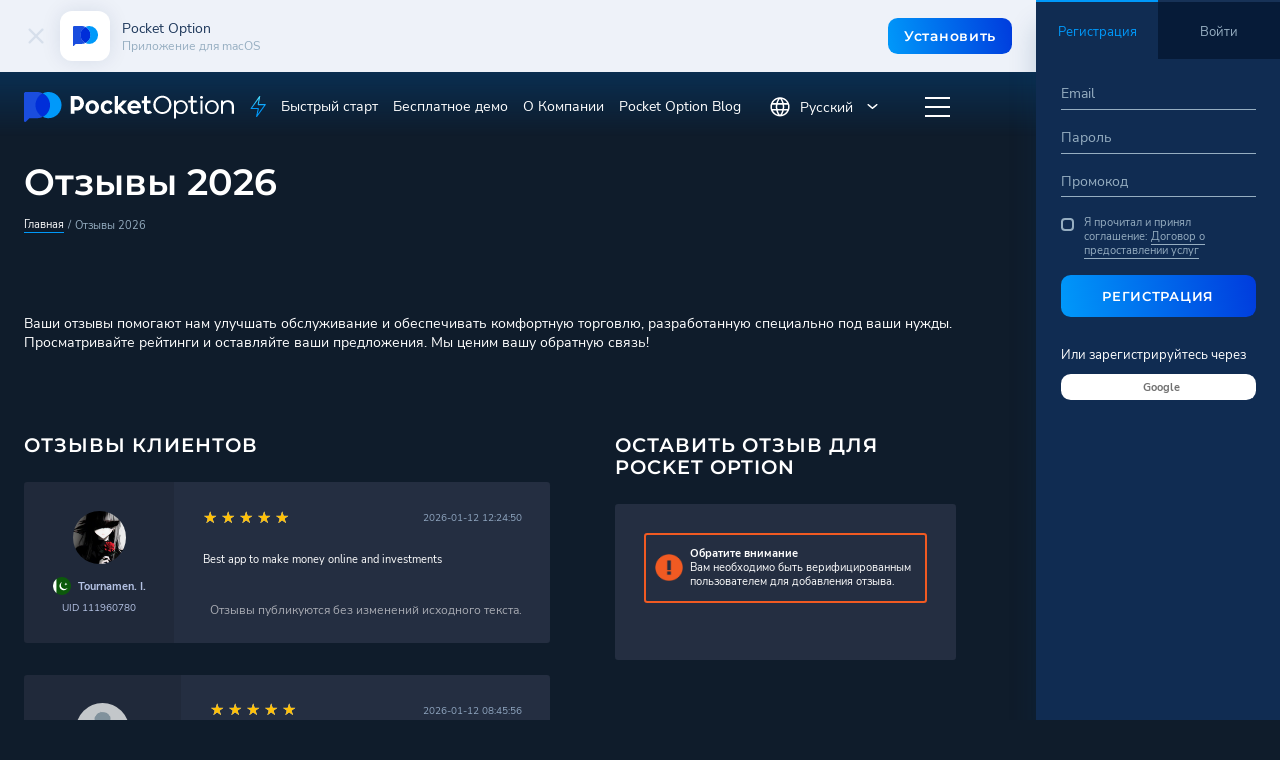

--- FILE ---
content_type: text/html; charset=UTF-8
request_url: https://pocketoption.com/ru/reviews/78/
body_size: 39958
content:
<!DOCTYPE html>
<html lang="ru" prefix="og: http://ogp.me/ns#">
<head>
    <meta charset="UTF-8">
    <title>Самая инновационная торговая платформа</title>
    <meta name="title"
          content="Отзывы 2026 | Pocket Option"/>
    <meta name="description" content="Здесь вы можете найти отзывы о Pocket Option от реальных клиентов, не верьте непроверенной информации и ответственно подходите к выбору торговой площадки.">
    <meta name="keywords" content="Здесь вы можете найти отзывы о Pocket Option от реальных клиентов, не верьте непроверенной информации и ответственно подходите к выбору торговой площадки."/>
    <link rel="manifest" href="/ru/manifest.json">

    <meta name="theme-color" content="#080F20">

    <meta http-equiv="X-UA-Compatible" content="IE=edge">
    <meta name="viewport" content="width=device-width, initial-scale=1, maximum-scale=1">

    <!-- Preconnect to third-party origins -->
    <link rel="preconnect" href="https://widgets.moft.biz">
    <link rel="preconnect" href="https://fonts.googleapis.com">
    <link rel="preconnect" href="https://fonts.gstatic.com" crossorigin>

    <!-- Preload critical fonts -->
    <link rel="preload" href="/themes/2017-09/fonts/NunitoSans-Regular/NunitoSans-Regular.woff2" as="font" type="font/woff2" crossorigin>
    <link rel="preload" href="/themes/2017-09/fonts/NunitoSans-Bold/NunitoSans-Bold.woff2" as="font" type="font/woff2" crossorigin>
    <link rel="preload" href="/themes/2017-09/fonts/Montserrat-VariableFont_wght.woff2" as="font" type="font/woff2" crossorigin>

    <!-- Preload LCP image -->
    <link rel="preload" href="/themes/2017-09/img/header-bg-3.png" as="image">

    <meta property="og:url" content="https://pocketoption.com/ru/reviews/78/"/>
    <meta property="og:title" content="Отзывы 2026"/>
    <meta property="og:type" content="website"/>
    <meta property="og:description"
          content="Здесь вы можете найти отзывы о Pocket Option от реальных клиентов, не верьте непроверенной информации и ответственно подходите к выбору торговой площадки."/>
    <meta property="og:image" content="https://pocketoption.com/themes/cabinet/images/og-logo.png"/>
    <meta property="og:image:secure_url" content="https://pocketoption.com/themes/cabinet/images/og-logo.png"/>

    <meta property="fb:app_id" content="1766114290081567"/>

    
    <link rel="stylesheet"
          href="https://pocketoption.com/themes/2017-09/css/main.css?v=1769612899">

        <meta name="yandex-verification" content="3babc6a7fc636ad8" />
<script>
function trackGtmSessionId(ga_session_id) {
    }
</script>

<!-- Google Tag Manager (noscript) -->
<noscript>
    <iframe src="https://www.googletagmanager.com/ns.html?id=GTM-KBDR983M" height="0" width="0" style="display:none;visibility:hidden"></iframe>
</noscript>
<!-- End Google Tag Manager (noscript) -->

<script>
    window.dataLayer = window.dataLayer || [];

            window.dataLayer.push({"platform":1});
            window.dataLayer.push({"is_webview":"no"});
    
    
    var isFramed = false;
    try {
        isFramed = window != window.top || document != top.document || self.location != top.location;
    } catch (e) {
        isFramed = true;
    }
    if (!isFramed) {
        (function (w, d, s, l, i) {
            w[l] = w[l] || [];
            w[l].push({
                'gtm.start':
                    new Date().getTime(), event: 'gtm.js'
            });
            var f = d.getElementsByTagName(s)[0],
                j = d.createElement(s), dl = l != 'dataLayer' ? '&l=' + l : '';
            j.async = true;
            j.src =
                'https://www.googletagmanager.com/gtm.js?id=' + i + dl;
            f.parentNode.insertBefore(j, f);
        })(window, document, 'script', 'dataLayer', 'GTM-KBDR983M');
    }
</script>
<script>
(function(window, document) {
    window.appsFlyerFunctions = window.appsFlyerFunctions || [];

        function googlePlayMainApp() {
        var oneLinkURL = "https://pomain.onelink.me/PuH1";
        var mediaSource = {keys:["utm_source"],defaultValue:"web_to_app"};
        var campaign = {keys:["utm_campaign"]};
        var afSub1 = {keys:["utm_term"]};
        var afSub2 = {keys:["utm_medium"]};
        var ad = {keys:["utm_content"]};
        var googleClickIdKey = "af_sub3";
        var afSub5 = {keys:["fbclid"]};
        var from_alanbase = {paramKey:"from_alanbase",keys:["from_alanbase"],defaultValue:"0"};
        var afSub4 = {keys:["click_id"]};
        var a = {paramKey:"a",keys:["a"]};
        var ac = {paramKey:"ac",keys:["ac"]};
        var web2app = {paramKey:"web2app",keys:["kkkkkk"],defaultValue:"web2app"};
        var afsite_id = {paramKey:"afsite_id",keys:["af_siteid"],defaultValue:"web2app"};
        var custom_ss_ui = {paramKey:"af_ss_ui",defaultValue:"true"};

        if (typeof window.AF_SMART_SCRIPT === 'undefined' || typeof window.AF_SMART_SCRIPT.generateOneLinkURL !== 'function') {
            return;
        }

        //Onelink URL is generated.
        var result = window.AF_SMART_SCRIPT.generateOneLinkURL({
            oneLinkURL: oneLinkURL,
            afParameters: {
                mediaSource: mediaSource,
                campaign: campaign,
                afSub1: afSub1,
                afSub2: afSub2,
                ad: ad,
                googleClickIdKey: googleClickIdKey,
                afSub5: afSub5,
                afCustom: [
                    from_alanbase,
                    a,
                    ac,
                    web2app,
                    afsite_id,
                    custom_ss_ui
                ],
                afSub4: afSub4
            }
        });

        if (result && result.clickURL) {
            var eles = document.querySelectorAll('.js-google-play-main-app');
            if (eles.length) Array.from(eles).forEach(ele => ele.setAttribute('href', result.clickURL));
        }
    }

        function apkMainApp() {
        var oneLinkURL = "https://poa.onelink.me/RCtj";
        var mediaSource = {keys:["utm_source"],defaultValue:"web_to_app"};
        var campaign = {keys:["utm_campaign"],defaultValue:"apk"};
        var afSub1 = {keys:["utm_term"]};
        var afSub2 = {keys:["utm_medium"]};
        var ad = {keys:["utm_content"]};
        var googleClickIdKey = "af_sub3";
        var afSub5 = {keys:["fbclid"]};
        var from_alanbase = {paramKey:"from_alanbase",keys:["from_alanbase"],defaultValue:"0"};
        var afSub4 = {keys:["click_id"]};
        var a = {paramKey:"a",keys:["a"]};
        var ac = {paramKey:"ac",keys:["ac"]};
        var web2app = {paramKey:"web2app",keys:["kkkkkk"],defaultValue:"web2app"};
        var afsite_id = {paramKey:"afsite_id",keys:["af_siteid"],defaultValue:"web2app"};
        var custom_ss_ui = {paramKey:"af_ss_ui",defaultValue:"true"};

        var result = window.AF_SMART_SCRIPT.generateOneLinkURL({
            oneLinkURL: oneLinkURL,
            afParameters: {
                mediaSource: mediaSource,
                campaign: campaign,
                afSub1: afSub1,
                afSub2: afSub2,
                ad: ad,
                googleClickIdKey: googleClickIdKey,
                afSub5: afSub5,
                afCustom: [
                    from_alanbase,
                    a,
                    ac,
                    web2app,
                    afsite_id,
                    custom_ss_ui
                ],
                afSub4: afSub4
            }
        });

        if (result && result.clickURL) {
            var eles = document.querySelectorAll('.js-apk-main-app');
            if (eles.length) Array.from(eles).forEach(ele => ele.setAttribute('href', result.clickURL));
        }
    }

        window.appsFlyerGooglePlayMainAppChangeLink = googlePlayMainApp;
    window.appsFlyerApkMainAppChangeLink = apkMainApp;

    window.appsFlyerFunctions.push(googlePlayMainApp);
    window.appsFlyerFunctions.push(apkMainApp);
})(window, document);
</script>

<script>
(function(window, document) {
    window.appsFlyerFunctions = window.appsFlyerFunctions || [];

        function googlePlayMessengerApp() {
        var oneLinkURL = "https://pomessenge.onelink.me/nHpb";
        var mediaSource = {keys:["utm_source"],defaultValue:"web_to_app"};
        var campaign = {keys:["utm_campaign","ac"]};
        var afSub1 = {keys:["utm_term"]};
        var afSub2 = {keys:["utm_medium"]};
        var ad = {keys:["utm_content"]};
        var googleClickIdKey = "af_sub3";
        var afSub5 = {keys:["fbclid"]};
        var from_alanbase = {paramKey:"from_alanbase",keys:["from_alanbase"],defaultValue:"0"};
        var afSub4 = {keys:["click_id"]};
        var a = {paramKey:"a",keys:["a"]};
        var ac = {paramKey:"ac",keys:["ac"]};
        var web2app = {paramKey:"web2app",keys:["kkkkkk"],defaultValue:"web2app"};
        var af_siteid = {paramKey:"af_siteid",keys:["af_siteid"],defaultValue:"web2app"};
        var custom_ss_ui = {paramKey:"af_ss_ui",defaultValue:"true"};

        if (typeof window.AF_SMART_SCRIPT === 'undefined' || typeof window.AF_SMART_SCRIPT.generateOneLinkURL !== 'function') {
            return;
        }

        var result = window.AF_SMART_SCRIPT.generateOneLinkURL({
            oneLinkURL: oneLinkURL,
            afParameters: {
                mediaSource: mediaSource,
                campaign: campaign,
                afSub1: afSub1,
                afSub2: afSub2,
                ad: ad,
                googleClickIdKey: googleClickIdKey,
                afSub5: afSub5,
                afCustom: [
                    from_alanbase,
                    a,
                    ac,
                    web2app,
                    af_siteid,
                    custom_ss_ui
                ],
                afSub4: afSub4
            }
        });

        if (result && result.clickURL) {
            var eles = document.querySelectorAll('.js-google-play-messenger');
            if (eles.length) Array.from(eles).forEach(ele => ele.setAttribute('href', result.clickURL));
        }
    }

        function googlePlayAiApp() {
        var oneLinkURL = "https://pocketai.onelink.me/EjnQ";
        var mediaSource = {keys:["utm_source"],defaultValue:"web_to_app"};
        var campaign = {keys:["utm_campaign"]};
        var afSub1 = {keys:["utm_term"]};
        var afSub2 = {keys:["utm_medium"]};
        var ad = {keys:["utm_content"]};
        var googleClickIdKey = "af_sub3";
        var afSub5 = {keys:["fbclid"]};
        var from_alanbase = {paramKey:"from_alanbase",keys:["from_alanbase"],defaultValue:"0"};
        var afSub4 = {keys:["click_id"]};
        var a = {paramKey:"a",keys:["a"]};
        var ac = {paramKey:"ac",keys:["ac"]};
        var web2app = {paramKey:"web2app",keys:["kkkkkk"],defaultValue:"web2app"};
        var afsite_id = {paramKey:"afsite_id",keys:["af_siteid"],defaultValue:"web2app"};
        var custom_ss_ui = {paramKey:"af_ss_ui",defaultValue:"true"};

        if (typeof window.AF_SMART_SCRIPT === 'undefined' || typeof window.AF_SMART_SCRIPT.generateOneLinkURL !== 'function') {
            return;
        }

        var result = window.AF_SMART_SCRIPT.generateOneLinkURL({
            oneLinkURL: oneLinkURL,
            afParameters: {
                mediaSource: mediaSource,
                campaign: campaign,
                afSub1: afSub1,
                afSub2: afSub2,
                ad: ad,
                googleClickIdKey: googleClickIdKey,
                afSub5: afSub5,
                afCustom: [
                    from_alanbase,
                    a,
                    ac,
                    web2app,
                    afsite_id,
                    custom_ss_ui
                ],
                afSub4: afSub4
            }
        });

        if (result && result.clickURL) {
            var eles = document.querySelectorAll('.js-google-play-ai-app');
            if (eles.length) Array.from(eles).forEach(ele => ele.setAttribute('href', result.clickURL));
        }
    }

        window.appsFlyerGooglePlayMessengerAppChangeLink = googlePlayMessengerApp;

    appsFlyerFunctions.push(googlePlayMessengerApp);
    appsFlyerFunctions.push(googlePlayAiApp);
})(window, document);


function affixScriptToHead(url, onloadFunction) {
    const newScript = document.createElement("script");
    newScript.onerror = loadError;
    if (onloadFunction) {
    newScript.onload = onloadFunction;
    }
    document.head.appendChild(newScript);
    newScript.src = url;
}

function onAppsFlyerLoad() {
    if (Array.isArray(window.appsFlyerFunctions) && window.appsFlyerFunctions.length > 0) {
        for (let i = 0; i < window.appsFlyerFunctions.length; i++) {
            const func = window.appsFlyerFunctions[i];
            if (typeof func === 'function') {
                try {
                    func();
                } catch (e) {
                    console.error('Error executing AppsFlyer function:', e);
                }
            }
        }
    }
}

document.addEventListener('DOMContentLoaded', () => {
    affixScriptToHead("//onelinksmartscript.appsflyer.com/onelink-smart-script-latest.js", onAppsFlyerLoad);
});
</script>

<script>
function logEvent(name, params) {
    if (!name) {
        return;
    }

    if (window.AnalyticsWebInterface && window.AnalyticsWebInterface.logEvent) {
        // Call Android interface
        window.AnalyticsWebInterface.logEvent(name, JSON.stringify(params));
    } else if (window.webkit
        && window.webkit.messageHandlers
        && window.webkit.messageHandlers.firebase) {
        // Call iOS interface
        var message = {
            command: 'logEvent',
            name: name,
            parameters: params
        };
        window.webkit.messageHandlers.firebase.postMessage(message);
    }
}

function setUserProperty(name, value) {
    if (!name || !value) {
        return;
    }

    if (window.AnalyticsWebInterface && window.AnalyticsWebInterface.setUserProperty) {
        // Call Android interface
        window.AnalyticsWebInterface.setUserProperty(name, value);
    } else if (window.webkit
        && window.webkit.messageHandlers
        && window.webkit.messageHandlers.firebase) {
        // Call iOS interface
        var message = {
            command: 'setUserProperty',
            name: name,
            value: value
        };
        window.webkit.messageHandlers.firebase.postMessage(message);
    }
}

function loadError(oError) {
   console.log("The script " + oError.target.src + " didn't load correctly.");
}
</script>

<script type="module">
    import { initializeApp } from "https://www.gstatic.com/firebasejs/9.6.1/firebase-app.js";
    import { getPerformance } from "https://www.gstatic.com/firebasejs/9.6.1/firebase-performance.js";

    const firebaseConfig = {
        apiKey: "AIzaSyAznGpCrpIWxRVeNfnWjtvkNbzYQqKSnqM",
        authDomain: "focal-future-398707.firebaseapp.com",
        projectId: "focal-future-398707",
        storageBucket: "focal-future-398707.firebasestorage.app",
        messagingSenderId: "738376900958",
        appId: "1:738376900958:web:8dae08f589e5f6fa24efcf"
    };

    // Initialize Firebase
    const app = initializeApp(firebaseConfig);
    // Initialize Performance Monitoring
    const performance = getPerformance(app);
</script>

    <script>
        var APP = {"isRtl":false,"url":"reviews\/78","site_url":"https:\/\/pocketoption.com\/ru\/","lang":"ru","isMobile":false,"affiliateAjaxLoader":"<?xml version=\"1.0\" encoding=\"UTF-8\" standalone=\"no\"?>\n<!-- Created with Keyshape -->\n<svg xmlns=\"http:\/\/www.w3.org\/2000\/svg\" shape-rendering=\"geometricPrecision\" text-rendering=\"geometricPrecision\" viewBox=\"0 0 64 64\" height=\"64\" width=\"64\" style=\"white-space: pre;\">\n    <g id=\"_a0\" opacity=\"1\" transform=\"translate(32,31.8648) translate(-29,-24.5648)\">\n        <rect width=\"2\" height=\"52\" fill=\"#0099FA\" stroke=\"none\" opacity=\"1\" rx=\"0\" fill-rule=\"nonzero\" stroke-linejoin=\"miter\" transform=\"translate(52.5,34.2) scale(1,0.6) translate(-0.5,-56.5)\"\/>\n        <rect width=\"10\" height=\"351.582\" fill=\"#0099FA\" stroke=\"none\" rx=\"1\" opacity=\"1\" fill-rule=\"nonzero\" stroke-linejoin=\"miter\" ry=\"15\" transform=\"translate(53,39.1144) scale(1,0.0526194) translate(-5,-673.03)\"\/>\n        <rect width=\"2\" height=\"67\" fill=\"#0099FA\" stroke=\"none\" opacity=\"1\" rx=\"0\" fill-rule=\"nonzero\" stroke-linejoin=\"miter\" transform=\"translate(36.5,20.5682) scale(1,0.5) translate(-0.5,-19.7365)\"\/>\n        <rect width=\"10\" height=\"412.966\" fill=\"#0099FA\" stroke=\"none\" rx=\"1\" opacity=\"1\" fill-rule=\"nonzero\" stroke-linejoin=\"miter\" ry=\"15\" transform=\"translate(37,44.6707) scale(1,0.0544235) translate(-5,-528.644)\"\/>\n        <rect width=\"2\" height=\"77.65\" fill=\"#0099FA\" stroke=\"none\" opacity=\"1\" rx=\"0\" fill-rule=\"nonzero\" stroke-linejoin=\"miter\" transform=\"translate(20.5,23.7018) scale(1,0.4) translate(-0.5,-14.0794)\"\/>\n        <rect width=\"10\" height=\"143.7\" fill=\"#0099FA\" stroke=\"none\" rx=\"1\" opacity=\"1\" fill-rule=\"nonzero\" stroke-linejoin=\"miter\" ry=\"11\" transform=\"translate(21,84.7628) scale(1,0.0828809) translate(-5,-727.101)\"\/>\n        <rect width=\"2\" height=\"56\" fill=\"#0099FA\" stroke=\"none\" opacity=\"1\" rx=\"0\" fill-rule=\"nonzero\" stroke-linejoin=\"miter\" transform=\"translate(4.5,30.2) scale(1,0.7) translate(-0.5,-43.1429)\"\/>\n        <rect width=\"10\" height=\"397.063\" fill=\"#0099FA\" stroke=\"none\" rx=\"1\" opacity=\"1\" fill-rule=\"nonzero\" stroke-linejoin=\"miter\" ry=\"15\" transform=\"translate(5,21.7) scale(1,0.0589689) translate(-5,-203.497)\"\/>\n    <\/g>\n    <g transform=\"translate(32,31.8648) translate(-29,-24.5648)\">\n        <rect id=\"_a1\" width=\"2\" height=\"5.6666\" fill=\"#0099FA\" stroke=\"none\" opacity=\"0\" rx=\"0\" fill-rule=\"nonzero\" stroke-linejoin=\"miter\" transform=\"translate(52.5,34.2) scale(1,0.6) translate(-0.5,-33.3333)\"\/>\n        <rect id=\"_a2\" width=\"10\" height=\"15.067\" fill=\"#0099FA\" stroke=\"none\" rx=\"1\" opacity=\"0.00599\" fill-rule=\"nonzero\" stroke-linejoin=\"miter\" ry=\"15\" transform=\"translate(53,39.1144) scale(1,0.0526194) translate(-5,-351.582)\"\/>\n        <rect id=\"_a3\" width=\"2\" height=\"2\" fill=\"#0099FA\" stroke=\"none\" opacity=\"0\" rx=\"0\" fill-rule=\"nonzero\" stroke-linejoin=\"miter\" transform=\"translate(36.5,20.5682) scale(1,0.5) translate(-0.5,-5)\"\/>\n        <rect id=\"_a4\" width=\"10\" height=\"29.941\" fill=\"#0099FA\" stroke=\"none\" rx=\"1\" opacity=\"0\" fill-rule=\"nonzero\" stroke-linejoin=\"miter\" ry=\"15\" transform=\"translate(37,44.6707) scale(1,0.0544235) translate(-5,-271.941)\"\/>\n        <rect id=\"_a5\" width=\"2\" height=\"5.5738\" fill=\"#0099FA\" stroke=\"none\" opacity=\"0\" rx=\"0\" fill-rule=\"nonzero\" stroke-linejoin=\"miter\" transform=\"translate(20.5,24.2) scale(1,0.4) translate(-0.5,12.1706)\"\/>\n        <rect id=\"_a6\" width=\"10\" height=\"13.2752\" fill=\"#0099FA\" stroke=\"none\" rx=\"1\" opacity=\"0.008953\" fill-rule=\"nonzero\" stroke-linejoin=\"miter\" ry=\"11\" transform=\"translate(21,84.9628) scale(1,0.0828809) translate(-5,-608.012)\"\/>\n        <rect id=\"_a7\" width=\"2\" height=\"0.974156\" fill=\"#0099FA\" stroke=\"none\" opacity=\"0.010354\" rx=\"0\" fill-rule=\"nonzero\" stroke-linejoin=\"miter\" transform=\"translate(4.5,30.2) scale(1,0.7) translate(-0.5,-26)\"\/>\n        <rect id=\"_a8\" width=\"10\" height=\"16.9581\" fill=\"#0099FA\" stroke=\"none\" rx=\"1\" opacity=\"0\" fill-rule=\"nonzero\" stroke-linejoin=\"miter\" ry=\"15\" transform=\"translate(5,21.7) scale(1,0.0589689) translate(-5,0)\"\/>\n    <\/g>\n    <script><![CDATA[\/*\n KeyshapeJS v1.2.1 (c) 2018-2022 Pixofield Ltd | pixofield.com\/keyshapejs\/mit-license *\/\nwindow.KeyshapeJS=function(){function r(a){return\"undefined\"!==typeof a}function u(a,b){return a&&0===a.indexOf(b)}function X(a){var b={},c;for(c in a)b[c]=a[c];return b}function F(a){if(!isFinite(a))throw Error(\"Non-finite value\");}function Y(a){if(14>=a)return 16;var b=Z[a];b||(b=r(ka[a])?0|(a.toLowerCase().indexOf(\"color\")===a.length-5?48:0):1);return b}function N(a){return 0<=a?Math.pow(a,1\/3):-Math.pow(-a,1\/3)}function la(a,b,c,d){if(0===a)return 0===b?b=-d\/c:(a=Math.sqrt(c*c-4*b*d),d=(-c+a)\/\n(2*b),0<=d&&1>=d?b=d:(d=(-c-a)\/(2*b),b=0<=d&&1>=d?d:0)),b;var e=c\/a-b*b\/(a*a)\/3;c=b*b*b\/(a*a*a)\/13.5-b*c\/(a*a)\/3+d\/a;var f=c*c\/4+e*e*e\/27;b=-b\/(3*a);if(0>=f){if(0===e&&0===c)return-N(d\/a);a=Math.sqrt(c*c\/4-f);d=Math.acos(-c\/2\/a);c=Math.cos(d\/3);d=Math.sqrt(3)*Math.sin(d\/3);a=N(a);e=2*a*c+b;if(0<=e&&1>=e)return e;e=-a*(c+d)+b;if(0<=e&&1>=e)return e;e=a*(d-c)+b;if(0<=e&&1>=e)return e}else{a=N(-c\/2+Math.sqrt(f));c=N(-c\/2-Math.sqrt(f));d=a+c+b;if(0<=d&&1>=d)return d;d=-(a+c)\/2+b;if(0<=d&&1>=d)return d}return 0}\nfunction ma(a,b){if(48===a&&\"number\"===typeof b)return\"rgba(\"+(b>>>24)+\",\"+(b>>>16&255)+\",\"+(b>>>8&255)+\",\"+(b&255)\/255+\")\";if(64===a)return b=b.map(function(f){return f+\"px\"}),b.join(\",\");if(96===a){for(var c=\"\",d=b.length,e=0;e<d;e+=2)c+=b[e],c+=b[e+1].join(\",\");return c}if(80===a){if(0===b[0])return\"none\";c=\"\";d=b.length;for(e=0;e<d;)c+=aa[b[e]],1===b[e]?c+=\"(\"+b[e+1]+\") \":5===b[e]?(c+=\"(\"+b[e+1]+\"px \"+b[e+2]+\"px \"+b[e+3]+\"px rgba(\"+(b[e+4]>>>24)+\",\"+(b[e+4]>>16&255)+\",\"+(b[e+4]>>8&255)+\",\"+(b[e+\n4]&255)\/255+\")) \",e+=3):c=2===b[e]?c+(\"(\"+b[e+1]+\"px) \"):7===b[e]?c+(\"(\"+b[e+1]+\"deg) \"):c+(\"(\"+(0>b[e+1]?0:b[e+1])+\") \"),e+=2;return c}return 32===a?b+\"px\":b}function B(a){return 0>=a?0:255<=a?255:a}function na(a,b,c,d){if(16===a||32===a)return(c-b)*d+b;if(0===a)return.5>d?b:c;if(112===a)return 0>=d?b:1<=d?c:\"visible\";if(48===a){if(\"number\"===typeof b&&\"number\"===typeof c){a=1-d;var e=a*(b>>>16&255)+d*(c>>>16&255),f=a*(b>>>8&255)+d*(c>>>8&255),m=a*(b&255)+d*(c&255);return B(a*(b>>>24)+d*(c>>>24))<<\n24|B(e)<<16|B(f)<<8|B(m)}return.5>d?b:c}if(64===a){0===b.length&&(b=[0]);0===c.length&&(c=[0]);a=b.length;b.length!==c.length&&(a=b.length*c.length);e=[];for(f=0;f<a;++f)m=b[f%b.length],m=(c[f%c.length]-m)*d+m,0>m&&(m=0),e.push(m);return e}if(96===a){if(b.length!==c.length)return.5>d?b:c;a=b.length;e=[];for(f=0;f<a;f+=2){if(b[f]!==c[f])return.5>d?b:c;e[f]=b[f];e[f+1]=[];for(m=0;m<b[f+1].length;++m)e[f+1].push((c[f+1][m]-b[f+1][m])*d+b[f+1][m])}return e}if(80===a){a=b.length;if(a!==c.length)return.5>\nd?b:c;e=[];for(f=0;f<a;){if(b[f]!==c[f]||1===b[f])return.5>d?b:c;e[f]=b[f];e[f+1]=(c[f+1]-b[f+1])*d+b[f+1];if(5===b[f]){e[f+2]=(c[f+2]-b[f+2])*d+b[f+2];e[f+3]=(c[f+3]-b[f+3])*d+b[f+3];m=1-d;var k=b[f+4],h=c[f+4],g=m*(k>>>24)+d*(h>>>24),n=m*(k>>8&255)+d*(h>>8&255),p=m*(k&255)+d*(h&255);e[f+4]=(B(m*(k>>16&255)+d*(h>>16&255))<<16|B(n)<<8|B(p))+16777216*(B(g)|0);f+=3}f+=2}return e}return 0}function ba(a,b){a:{var c=a+b[2];for(var d=b[4].length,e=0;e<d;++e)if(c<b[4][e]){c=e;break a}c=d-1}d=b[2];e=b[4][c-\n1]-d;d=(a-e)\/(b[4][c]-d-e);if(b[6]&&b[6].length>c-1)if(e=b[6][c-1],1===e[0])if(0>=d)d=0;else if(1<=d)d=1;else{var f=e[1],m=e[3];d=la(3*f-3*m+1,-6*f+3*m,3*f,-d);d=3*d*(1-d)*(1-d)*e[2]+3*d*d*(1-d)*e[4]+d*d*d}else 2===e[0]?(e=e[1],d=Math.ceil(d*e)\/e):3===e[0]&&(e=e[1],d=Math.floor(d*e)\/e);return na(b[1]&240,b[5][c-1],b[5][c],d)}function O(){C||(z=(new Date).getTime()+ca)}function U(a){if(a||!J){for(var b=!1,c=0;c<D.length;++c)D[c].O(a)&&(b=!0);if(a)for(;0<K.length;)if(a=K.shift(),c=a[0],1===a[1])c.onfinish&&\n(c.onfinish(),b=!0),c.N();else if(2===a[1]&&c.onloop)c.onloop();return b}}function da(){O();U(!0)&&!C?(J=!0,P(da)):J=!1}function Q(){J||(J=!0,P(da))}function ea(a,b){var c=[];a.split(b).forEach(function(d){c.push(parseFloat(d))});return c}function G(a){-1===a.indexOf(\",\")&&(a=a.replace(\" \",\",\"));return ea(a,\",\")}function fa(a){a._ks||(a._ks={});if(!a._ks.transform){for(var b=a._ks.transform=[],c=0;14>=c;++c)b[c]=0;b[10]=1;b[11]=1;if(a=a.getAttribute(\"transform\")){a=a.trim().split(\") \");for(c=a.length-\n2;0<=c;--c)if(u(a[c],\"translate(\")){for(var d=0;d<c;d++)a.shift();break}c=a.shift();u(c,\"translate(\")&&(c=G(c.substring(10)),b[1]=c[0],b[2]=r(c[1])?c[1]:0,c=a.shift());u(c,\"rotate(\")&&(c=G(c.substring(7)),b[6]=c[0],c=a.shift());u(c,\"skewX(\")&&(c=G(c.substring(6)),b[7]=c[0],c=a.shift());u(c,\"skewY(\")&&(c=G(c.substring(6)),b[8]=c[0],c=a.shift());u(c,\"scale(\")&&(c=G(c.substring(6)),b[10]=c[0],b[11]=r(c[1])?c[1]:c[0],c=a.shift());u(c,\"translate(\")&&(c=G(c.substring(10)),b[13]=c[0],b[14]=r(c[1])?c[1]:\n0)}}}function ha(a){this.m=a;this.I=[];this.G=[];this.D=0;this.B=this.g=this.i=null;this.o=this.j=this.l=0;this.h=1;this.s=this.K=this.A=!1}function H(a,b,c){b=a[b];void 0===b&&(b=a[c]);return b}function oa(a){return Array.isArray(a)?a:u(a,\"cubic-bezier(\")?(a=a.substring(13,a.length-1).split(\",\"),[1,parseFloat(a[0]),parseFloat(a[1]),parseFloat(a[2]),parseFloat(a[3])]):u(a,\"steps(\")?(a=a.substring(6,a.length-1).split(\",\"),[a[1]&&\"start\"===a[1].trim()?2:3,parseFloat(a[0])]):[0]}function pa(a){a=a.trim();\nreturn u(a,\"#\")?(parseInt(a.substring(1),16)<<8)+255:u(a,\"rgba(\")?(a=a.substring(5,a.length-1),a=a.split(\",\"),(parseInt(a[0],10)<<24)+(parseInt(a[1],10)<<16)+(parseInt(a[2],10)<<8)+255*parseFloat(a[3])<<0):a}function ia(a){!1===a.s&&(D.push(a),a.s=!0,!1!==a.m.autoplay&&a.play());return this}function V(a){if(!0===a.s){a._cancel();var b=D.indexOf(a);-1<b&&D.splice(b,1);b=K.indexOf(a);-1<b&&K.splice(b,1);a.s=!1}return this}var W=Error(\"Not in timeline list\"),ja=\"mpath posX posY    rotate skewX skewY  scaleX scaleY  anchorX anchorY\".split(\" \"),\nqa=\" translate translate    rotate skewX skewY  scale scale  translate translate\".split(\" \"),aa=\"none url blur brightness contrast drop-shadow grayscale hue-rotate invert opacity saturate sepia\".split(\" \"),P=window.requestAnimationFrame||window.webkitRequestAnimationFrame||window.mozRequestAnimationFrame||window.oRequestAnimationFrame||window.msRequestAnimationFrame||null;P||(P=function(a){window.setTimeout(a,16)});var ra=\/apple\/i.test(navigator.vendor),Z={d:97,fill:48,fillOpacity:16,filter:80,height:33,\nopacity:16,offsetDistance:33,stroke:48,strokeDasharray:64,strokeDashoffset:32,strokeOpacity:16,strokeWidth:32,transform:1,visibility:113,width:33},ka=window.getComputedStyle(document.documentElement),J=!1,z=(new Date).getTime(),C,ca=0,D=[],K=[];ha.prototype={J:function(a){var b=0;if(null!==this.i){var c=this.u();0<this.h&&null!==c&&c>=this.j?this.o?(this.i=z-this.l\/this.h,this.o--,b=2):(b=1,a?this.g=c:this.g=this.B?Math.max(this.B,this.j):this.j):0>this.h&&null!==c&&c<=this.l?this.o&&Infinity!==this.j?\n(this.i=z-this.j\/this.h,this.o--,b=2):(this.o=0,b=1,a?this.g=c:this.g=this.B?Math.min(this.B,this.l):this.l):null!==c&&0!==this.h&&(a&&null!==this.g&&(this.i=z-this.g\/this.h),this.g=null)}this.B=this.u();return b},O:function(a){a&&(this.A&&(this.A=!1,null===this.i&&(0!==this.h&&null!==this.g?(this.i=z-this.g\/this.h,this.g=null):this.i=z)),null===this.g&&null!==this.i&&(a=this.J(!1),0!==a&&K.push([this,a])));a=this.u();if(null===a)return!1;for(var b=this.I,c=this.G,d=0;d<b.length;++d){for(var e=b[d],\nf=!1,m=0;m<c[d].length;++m){var k=c[d][m],h=k[0];if(null!==h){var g=k[2];var n=k[4].length,p=k[4][n-1]-g;g=0===p?k[5][n-1]:a<g?!k[9]||k[9][0]&1?k[5][0]:k[9][1]:a>=g+k[3]?!k[9]||k[9][0]&2?0===k[3]%p?k[5][n-1]:ba(k[3]%p,k):k[9][1]:ba((a-g)%p,k);0===h?(e._ks.mpath=k[8],e._ks.transform[h]=g,f=!0):14>=h?(e._ks.transform[h]=g,f=!0):(g=ma(k[1]&240,g),k[1]&1?e.setAttribute(h,g):e.style[h]=g)}}if(f){f=e;fa(f);m=f._ks.transform;k=\"\";if(h=f._ks.mpath)n=m[0],0>n&&(n=0),100<n&&(n=100),n=n*h[2]\/100,g=h[1].getPointAtLength(n),\nk=\"translate(\"+g.x+\",\"+g.y+\") \",h[0]&&(.5>n?(n=g,g=h[1].getPointAtLength(.5)):n=h[1].getPointAtLength(n-.5),k+=\"rotate(\"+180*Math.atan2(g.y-n.y,g.x-n.x)\/Math.PI+\") \");for(h=1;h<m.length;++h)g=m[h],g!==(10===h||11===h?1:0)&&(k+=\" \"+qa[h]+\"(\",k=2>=h?k+(1===h?g+\",0\":\"0,\"+g):13<=h?k+(13===h?g+\",0\":\"0,\"+g):10<=h?k+(10===h?g+\",1\":\"1,\"+g):k+g,k+=\")\");f.setAttribute(\"transform\",k)}ra&&e.setAttribute(\"opacity\",e.getAttribute(\"opacity\"))}return\"running\"===this.v()},N:function(){!1!==this.m.autoremove&&\"finished\"===\nthis.v()&&V(this)},H:function(){if(!this.K){this.K=!0;for(var a=this.I,b=this.G,c=0;c<a.length;++c)for(var d=a[c],e=0;e<b[c].length;++e)14>=b[c][e][0]&&fa(d)}},C:function(a){if(\"number\"===typeof a)return[a,0];if(!r(this.m.markers)||!r(this.m.markers[a]))throw Error(\"Invalid marker: \"+a);a=this.m.markers[a];return r(a.time)?[+a.time,+(a.dur||0)]:[+a,0]},play:function(a){r(a)&&null!==a&&(a=this.C(a)[0],F(a),0>this.h&&a<this.l&&(a=this.l),0<this.h&&a>this.j&&(a=this.j),this.F(a,!0));if(!this.s)throw W;\na=this.u();if(0<this.h&&(null===a||a>=this.j||a<this.l))this.g=this.l;else if(0>this.h&&(null===a||a<=this.l||a>this.j)){if(Infinity===this.j)throw Error(\"Cannot seek to Infinity\");this.g=this.j}else 0===this.h&&null===a&&(this.g=this.l);if(null===this.g)return this;this.i=null;this.A=!0;this.H();Q();return this},pause:function(a){if(!this.s)throw W;r(a)&&(a=this.C(a)[0],F(a));if(\"paused\"!==this.v()){O();var b=this.u();if(null===b)if(0<=this.h)this.g=this.l;else{if(Infinity===this.j)throw Error(\"Cannot seek to Infinity\");\nthis.g=this.j}null!==this.i&&null===this.g&&(this.g=b);this.i=null;this.A=!1;this.J(!1);this.H();Q()}r(a)&&this.F(a,!0);return this},range:function(a,b){if(0===arguments.length)return{\"in\":this.l,out:this.j};var c=this.C(a)[0],d=this.D;r(b)&&(d=this.C(b)[0]);F(c);if(0>c||0>d||c>=d||isNaN(d))throw Error(\"Invalid range\");var e=this.v();this.l=c;this.j=d;\"finished\"===e&&\"running\"===this.v()&&this.play();return this},loop:function(a){if(!r(a))return{count:this.o};this.o=!0===a?Infinity:Math.floor(a);\nif(0>this.o||isNaN(this.o))this.o=0;return this},u:function(){return null!==this.g?this.g:null===this.i?null:(z-this.i)*this.h},F:function(a,b){b&&O();null!==a&&(this.H(),null!==this.g||null===this.i||0===this.h?(this.g=a,U(!1)):this.i=z-a\/this.h,this.s||(this.i=null),this.B=null,this.J(!0),Q())},L:function(){return this.u()},time:function(a){if(r(a)){if(!this.s)throw W;a=this.C(a)[0];F(a);this.F(a,!0);return this}return this.L()},v:function(){var a=this.u();return this.A?\"running\":null===a?\"idle\":\nnull===this.i?\"paused\":0<this.h&&a>=this.j||0>this.h&&a<=this.l?\"finished\":\"running\"},state:function(){return this.v()},duration:function(){return this.D},M:function(a){F(a);O();var b=this.u();this.h=a;null!==b&&this.F(b,!1)},rate:function(a){return r(a)?(this.M(a),this):this.h},markers:function(a){return r(a)?(this.m.markers=X(a),this):r(this.m.markers)?this.m.markers:{}},marker:function(a){return r(this.m.markers)?this.m.markers[a]:void 0},_cancel:function(){if(!this.s||\"idle\"===this.v())return this;\nthis.i=this.g=null;this.A=!1;return this}};return{version:\"1.2.1\",animate:function(){var a={};1===arguments.length%2&&(a=X(arguments[arguments.length-1]));a=new ha(a);for(var b=arguments,c=0,d=0;d<b.length-1;d+=2){var e=b[d];var f=e instanceof Element?e:document.getElementById(e.substring(1));if(!f)throw Error(\"Invalid target: \"+e);e=f;f=b[d+1];e._ks||(e._ks={});for(var m=[],k=0;k<f.length;++k){var h=f[k],g=H(h,\"p\",\"property\");if(\"string\"!==typeof g||-1!==g.indexOf(\"-\")||\"\"===g||!(0<Z[g]||0<=ja.indexOf(g)))throw Error(\"Invalid property: \"+\ng);var n=ja.indexOf(g);\"\"!==g&&0<=n&&(g=n);n=Y(g);var p=H(h,\"t\",\"times\");if(!p||2>p.length)throw Error(\"Not enough times\");p=p.slice();if(!isFinite(p[0])||0>p[0])throw Error(\"Invalid time: \"+p[0]);for(var w=1;w<p.length;++w)if(!isFinite(p[w])||0>p[w]||p[w]<p[w-1])throw Error(\"Invalid time: \"+p[w]);w=p[0];var R=p[p.length-1]-w,S=h.iterations||0;1>S&&(S=1);R*=S;c<R+w&&(c=R+w);var I=H(h,\"v\",\"values\");if(!I||I.length!==p.length)throw Error(\"Values do not match times\");I=I.slice();for(var x=g,l=I,L=Y(x)&\n240,q=0;q<l.length;++q)if(96===L){for(var E=l[q].substring(6,l[q].length-2).match(\/[A-DF-Za-df-z][-+0-9eE., ]*\/ig),M=[],t=0;t<E.length;++t){M.push(E[t][0]);for(var v=1<E[t].trim().length?E[t].substring(1).split(\",\"):[],A=0;A<v.length;++A)v[A]=parseFloat(v[A]);M.push(v)}l[q]=M}else if(48===L)u(l[q],\"#\")?(E=9===l[q].length,l[q]=parseInt(l[q].substring(1),16),E||(l[q]=256*l[q]|255)):u(l[q],\"url(\")||\"none\"===l[q]||(console.warn(\"unsupported color: \"+l[q]),l[q]=0);else if(80===L){E=l;M=q;t=l[q];if(\"none\"===\nt)t=[0];else{v=[];for(var y=t.indexOf(\"(\");0<y;)if(A=aa.indexOf(t.substring(0,y)),0<=A){v.push(A);var T=t.indexOf(\") \");0>T&&(T=t.length-1);y=t.substring(y+1,T).split(\" \");5===A?(v.push(parseFloat(y[0])),v.push(parseFloat(y[1])),v.push(parseFloat(y[2])),v.push(pa(y[3]))):1===A?v.push(y[0]):v.push(parseFloat(y[0]));t=t.substring(T+1).trim();y=t.indexOf(\"(\")}else break;t=v}E[M]=t}else 64===L?\"none\"!==l[q]?\/^[0-9 .]*$\/.test(l[q])?l[q]=ea(l[q],\" \"):(console.warn(\"unsupported value: \"+l[q]),l[q]=[0]):\nl[q]=[0]:32===L?(F(l[q]),l[q]=parseFloat(l[q])):0===x&&(l[q]=parseFloat(l[q]));x=H(h,\"e\",\"easing\");l=p.length;for(x||(x=[]);x.length<l;)x.push([1,0,0,.58,1]);for(l=0;l<x.length;++l)x[l]=oa(x[l]);n=[g,n,w,R,p,I,x,S];p=H(h,\"mp\",\"motionPath\");r(p)&&0===g&&(n[8]=[],n[8][0]=h.motionRotate,g=document.createElementNS(\"http:\/\/www.w3.org\/2000\/svg\",\"path\"),p||(p=\"M0,0\"),g.setAttribute(\"d\",p),n[8][1]=g,n[8][2]=g.getTotalLength());h=H(h,\"f\",\"fill\");r(h)&&(n[9]=h.slice());m.push(n)}0<m.length&&(a.I.push(e),a.G.push(m))}a.D=\nc;a.l=0;a.j=a.D;ia(a);return a},add:ia,remove:V,removeAll:function(){for(var a=D.length-1;0<=a;--a)V(D[a]);return this},timelines:function(){return D.slice()},globalPlay:function(){C&&(ca=C-(new Date).getTime(),C=void 0,Q());return this},globalPause:function(){C||(C=z,U(!1));return this},globalState:function(){return C?\"paused\":\"running\"}}}();\n]]><\/script>\n    <script><![CDATA[if(KeyshapeJS.version.indexOf('1.')!=0)throw Error('Expected KeyshapeJS v1.*.*');window.ks=document.ks=KeyshapeJS;(function(ks){\nvar tl=ks.animate(\"#_a0\",[{p:'opacity',t:[0,100],v:[1,0],e:[[1,0.42,0,0.58,1],[0]]}],\n\"#_a1\",[{p:'posX',t:[1200,1500],v:[52.5,52.5],e:[[1,0.42,0,0.58,1],[0]]},{p:'posY',t:[1200,1500],v:[34.2,20.3],e:[[1,0.42,0,0.58,1],[0]]},{p:'opacity',t:[1200,1500],v:[0,1],e:[[1,0.42,0,0.58,1],[0]]},{p:'height',t:[1200,1500],v:[5.6666,52],e:[[1,0.42,0,0.58,1],[0]]}],\n\"#_a2\",[{p:'posX',t:[1100,1400],v:[53,53],e:[[1,0.42,0,0.58,1],[0]]},{p:'posY',t:[1100,1400],v:[39.1144,22.2],e:[[1,0.42,0,0.58,1],[0]]},{p:'opacity',t:[1100,1400],v:[0.00599021,1],e:[[1,0.42,0,0.58,1],[0]]},{p:'height',t:[1100,1400],v:[15.067,351.582],e:[[1,0.42,0,0.58,1],[0]]}],\n\"#_a3\",[{p:'posX',t:[900,1200],v:[36.5,36.5],e:[[1,0.42,0,0.58,1],[0]]},{p:'posY',t:[900,1200],v:[20.5682,13.2],e:[[1,0.42,0,0.58,1],[0]]},{p:'opacity',t:[900,1200],v:[0,1],e:[[1,0.42,0,0.58,1],[0]]},{p:'height',t:[900,1200],v:[2,67],e:[[1,0.42,0,0.58,1],[0]]}],\n\"#_a4\",[{p:'posX',t:[800,1100],v:[37,37],e:[[1,0.42,0,0.58,1],[0]]},{p:'posY',t:[800,1100],v:[44.6707,30.7],e:[[1,0.42,0,0.58,1],[0]]},{p:'opacity',t:[800,1100],v:[0,0.993767],e:[[1,0.42,0,0.58,1],[0]]},{p:'height',t:[800,1100],v:[29.941,412.966],e:[[1,0.42,0,0.58,1],[0]]}],\n\"#_a5\",[{p:'posX',t:[600,900],v:[20.5,20.5],e:[[1,0.42,0,0.58,1],[0]]},{p:'posY',t:[600,900],v:[24.2,13.2],e:[[1,0.42,0,0.58,1],[0]]},{p:'opacity',t:[600,900],v:[0,1],e:[[1,0.42,0,0.58,1],[0]]},{p:'height',t:[600,900],v:[5.5738,77.6532],e:[[1,0.42,0,0.58,1],[0]]}],\n\"#_a6\",[{p:'posX',t:[500,800],v:[21,21],e:[[1,0.42,0,0.58,1],[0]]},{p:'posY',t:[500,800],v:[84.9628,74.8925],e:[[1,0.42,0,0.58,1],[0]]},{p:'opacity',t:[500,800],v:[0.0089526,1],e:[[1,0.42,0,0.58,1],[0]]},{p:'height',t:[500,800],v:[13.2752,143.666],e:[[1,0.42,0,0.58,1],[0]]}],\n\"#_a7\",[{p:'posX',t:[300,600],v:[4.5,4.5],e:[[1,0.42,0,0.58,1],[0]]},{p:'posY',t:[300,600],v:[30.2,18.2],e:[[1,0.42,0,0.58,1],[0]]},{p:'opacity',t:[300,600],v:[0.0103544,1],e:[[1,0.42,0,0.58,1],[0]]},{p:'height',t:[300,600],v:[0.974156,56],e:[[1,0.42,0,0.58,1],[0]]}],\n\"#_a8\",[{p:'posX',t:[200,500],v:[5,5],e:[[1,0.42,0,0.58,1],[0]]},{p:'posY',t:[200,500],v:[21.7,9.7],e:[[1,0.42,0,0.58,1],[0]]},{p:'opacity',t:[200,500],v:[0,0.994972],e:[[1,0.42,0,0.58,1],[0]]},{p:'height',t:[200,500],v:[16.9581,397.063],e:[[1,0.42,0,0.58,1],[0]]}],\n{autoremove:false,markers:{\"m0\":{time: 0},\"m1\":{time: 0},\"m2\":{time: 1700}}}).range(0,1700).loop(true);\nif(document.location.search.substr(1).split('&').indexOf('global=paused')>=0)ks.globalPause();})(KeyshapeJS);\n]]><\/script>\n<\/svg>\n","ajaxLoader":{"url":"\/themes\/cabinet\/images\/ajax-loader\/loader.svg","template":"<div class=\"ajax-loader-v2 js-ajax-loader-v2\"><?xml version=\"1.0\" encoding=\"UTF-8\" standalone=\"no\"?>\n<svg class=\"ajax-loader-v2__icon\" width=\"64\" height=\"64\" xmlns=\"http:\/\/www.w3.org\/2000\/svg\" shape-rendering=\"geometricPrecision\" text-rendering=\"geometricPrecision\" viewBox=\"0 0 64 64\" style=\"white-space: pre;\">\n    <style>\n@keyframes a80180_t { 0% { transform: translate(55.5px,20.5px) scale(1,0.6) translate(-0.5px,-14px); } 84.2105% { transform: translate(55.5px,20.5px) scale(1,0.6) translate(-0.5px,-14px); } 100% { transform: translate(55.5px,18px) scale(1,1) translate(-0.5px,-14px); } }\n@keyframes a80180_o { 0% { opacity: 0; } 84.2105% { opacity: 0; } 100% { opacity: 1; } }\n@keyframes a80181_t { 0% { transform: translate(56px,29.5px) scale(1,0.052619) translate(-5px,-19.5px); } 73.6842% { transform: translate(56px,29.5px) scale(1,0.052619) translate(-5px,-19.5px); } 89.4736% { transform: translate(56px,29.5px) scale(1,1) translate(-5px,-19.5px); } 100% { transform: translate(56px,29.5px) scale(1,1) translate(-5px,-19.5px); } }\n@keyframes a80181_o { 0% { opacity: 0; } 73.6842% { opacity: 0; } 89.4737% { opacity: 1; } 100% { opacity: 1; } }\n@keyframes a80182_t { 0% { transform: translate(39.5px,20.5px) scale(1,0.5) translate(-0.5px,-5px); } 68.421% { transform: translate(39.5px,20.5px) scale(1,0.5) translate(-0.5px,-5px); } 84.2105% { transform: translate(39.5px,18px) scale(1,1) translate(-0.5px,-5px); } 100% { transform: translate(39.5px,18px) scale(1,1) translate(-0.5px,-5px); } }\n@keyframes a80182_o { 0% { opacity: 0; } 68.4211% { opacity: 0; } 84.2105% { opacity: 1; } 100% { opacity: 1; } }\n@keyframes a80183_t { 0% { transform: translate(40px,38px) scale(1,0.054423) translate(-5px,-21px); } 57.8947% { transform: translate(40px,38px) scale(1,0.054423) translate(-5px,-21px); } 73.6842% { transform: translate(40px,38px) scale(1,1) translate(-5px,-21px); } 100% { transform: translate(40px,38px) scale(1,1) translate(-5px,-21px); } }\n@keyframes a80183_o { 0% { opacity: 0; } 57.8947% { opacity: 0; } 73.6842% { opacity: 1; } 100% { opacity: 1; } }\n@keyframes a80184_t { 0% { transform: translate(23.5px,20.5px) scale(1,0.4) translate(-0.5px,9px); } 47.3684% { transform: translate(23.5px,20.5px) scale(1,0.4) translate(-0.5px,9px); } 63.1578% { transform: translate(23.5px,18px) scale(1,1) translate(-0.5px,9px); } 100% { transform: translate(23.5px,18px) scale(1,1) translate(-0.5px,9px); } }\n@keyframes a80184_o { 0% { opacity: 0; } 47.3684% { opacity: 0; } 63.1579% { opacity: 1; } 100% { opacity: 1; } }\n@keyframes a80185_t { 0% { transform: translate(24px,47px) scale(1,0.082881) translate(-5px,-16px); } 31.5789% { transform: translate(24px,47px) scale(1,0.082881) translate(-5px,-16px); } 47.3684% { transform: translate(24px,47px) scale(1,1) translate(-5px,-16px); } 100% { transform: translate(24px,47px) scale(1,1) translate(-5px,-16px); } }\n@keyframes a80185_o { 0% { opacity: 0; } 31.5789% { opacity: 0; } 47.3684% { opacity: 1; } 84.2105% { opacity: 1; } 100% { opacity: 1; } }\n@keyframes a80186_t { 0% { transform: translate(7.5px,25.5px) scale(1,0.7) translate(-0.5px,-14px); } 21.0526% { transform: translate(7.5px,25.5px) scale(1,0.7) translate(-0.5px,-14px); } 36.8421% { transform: translate(7.5px,18px) scale(1,1) translate(-0.5px,-14px); } 100% { transform: translate(7.5px,18px) scale(1,1) translate(-0.5px,-14px); } }\n@keyframes a80186_o { 0% { opacity: 0; } 21.0526% { opacity: 0; } 36.8421% { opacity: 1; } 100% { opacity: 1; } }\n@keyframes a80187_t { 0% { transform: translate(8px,17px) scale(1,0.058969) translateX(-5px); } 5.2631% { transform: translate(8px,17px) scale(1,0.058969) translateX(-5px); } 21.0526% { transform: translate(8px,17px) scale(1,1) translateX(-5px); } 100% { transform: translate(8px,17px) scale(1,1) translateX(-5px); } }\n@keyframes a80187_o { 0% { opacity: 0; } 5.2632% { opacity: 0; } 21.0526% { opacity: 1; } 100% { opacity: 1; } }\n    <\/style>\n    <rect width=\"2\" height=\"37\" fill=\"#0099fa\" stroke=\"none\" opacity=\"0\" transform=\"translate(55.5,20.5) scale(1,0.6) translate(-0.5,-14)\" style=\"animation: 1.9s linear infinite both a80180_t, 1.9s linear infinite both a80180_o;\"\/>\n    <rect width=\"10\" height=\"19.5\" fill=\"#0099fa\" stroke=\"none\" rx=\"1\" opacity=\"0\" transform=\"translate(56,29.5) scale(1,0.0526194) translate(-5,-19.5)\" style=\"animation: 1.9s linear infinite both a80181_t, 1.9s linear infinite both a80181_o;\"\/>\n    <rect width=\"2\" height=\"42\" fill=\"#0099fa\" stroke=\"none\" opacity=\"0\" transform=\"translate(39.5,20.5) scale(1,0.5) translate(-0.5,-5)\" style=\"animation: 1.9s linear infinite both a80182_t, 1.9s linear infinite both a80182_o;\"\/>\n    <rect width=\"10\" height=\"21\" fill=\"#0099fa\" stroke=\"none\" rx=\"1\" opacity=\"0\" transform=\"translate(40,38) scale(1,0.0544235) translate(-5,-21)\" style=\"animation: 1.9s linear infinite both a80183_t, 1.9s linear infinite both a80183_o;\"\/>\n    <rect width=\"2\" height=\"28\" fill=\"#0099fa\" stroke=\"none\" opacity=\"0\" transform=\"translate(23.5,20.5) scale(1,0.4) translate(-0.5,9)\" style=\"animation: 1.9s linear infinite both a80184_t, 1.9s linear infinite both a80184_o;\"\/>\n    <rect width=\"10\" height=\"16\" fill=\"#0099fa\" stroke=\"none\" rx=\"1\" opacity=\"0\" transform=\"translate(24,47) scale(1,0.0828809) translate(-5,-16)\" style=\"animation: 1.9s linear infinite both a80185_t, 1.9s linear infinite both a80185_o;\"\/>\n    <rect width=\"2\" height=\"40\" fill=\"#0099fa\" stroke=\"none\" opacity=\"0\" transform=\"translate(7.5,25.5) scale(1,0.7) translate(-0.5,-14)\" style=\"animation: 1.9s linear infinite both a80186_t, 1.9s linear infinite both a80186_o;\"\/>\n    <rect width=\"10\" height=\"23\" fill=\"#0099fa\" stroke=\"none\" rx=\"1\" opacity=\"0\" transform=\"translate(8,17) scale(1,0.0589689) translate(-5,0)\" style=\"animation: 1.9s linear infinite both a80187_t, 1.9s linear infinite both a80187_o;\"\/>\n<\/svg>\n<\/div>","classList":{"base":"ajax-loader-v2","button":"ajax-loader-v2--button","window":"ajax-loader-v2--window","block":"ajax-loader-v2--block","backing":"ajax-loader-v2__backing","absolute":"ajax-loader-v2--absolute"}}};
        var languages = {"validations":{"email.required":"\u041f\u043e\u0436\u0430\u043b\u0443\u0439\u0441\u0442\u0430, \u0443\u043a\u0430\u0436\u0438\u0442\u0435 \u044d\u043b\u0435\u043a\u0442\u0440\u043e\u043d\u043d\u0443\u044e \u043f\u043e\u0447\u0442\u0443","email.email":"\u0423\u043a\u0430\u0436\u0438\u0442\u0435 \u0434\u0435\u0439\u0441\u0442\u0432\u0443\u044e\u0449\u0438\u0439 \u044d\u043b. \u0430\u0434\u0440\u0435\u0441"}};
    </script>

        <link rel="preconnect" href="https://recaptcha.net" crossorigin />
        <script async src="https://recaptcha.net/recaptcha/api.js?render=6LeJDkwpAAAAAFUuiKS66HQe6Jz-Z-uPp5Dl6q5B&onload=onloadRecaptchaCallback"></script>
            <script type="text/javascript">
        var AppCaptcha = {"captchaKey":"6LeJDkwpAAAAAFUuiKS66HQe6Jz-Z-uPp5Dl6q5B","isBotUrl":"https:\/\/pocketoption.com\/ru\/api\/captcha\/is-bot\/"};
    </script>

    <script>
// Defer moft.biz widget loading until after page load
window.addEventListener('load', function() {
    setTimeout(function() {
        var s = document.createElement('script');
        s.type = 'module';
        s.src = 'https://widgets.moft.biz/media/widgets.js?id=687785a25501f7c826ee0228&lang=ru';
        document.body.appendChild(s);
    }, 100);
});
</script>
</head>
<body class=" ru-lang">


<div class="mobile-block js-mobile-block">
    <div class="container mobile-block__container">
        <div class="mobile-block__in">
            <div class="">
                <div class="mobile-block__mob">
                    <div class="mobile-block__lang">
<div class="languages js-languages">
    <div class="languages__title">
        <svg class="svg-icon language-icon" width="25" height="25" viewBox="0 0 25 25" fill="none" xmlns="http://www.w3.org/2000/svg">
    <g clip-path="url(#a9142)">
        <path d="M12.5 24.919c-1.645 0-3.198-.315-4.658-.946a12.164 12.164 0 0 1-3.82-2.576 12.165 12.165 0 0 1-2.576-3.82A11.619 11.619 0 0 1 .5 12.919c0-1.658.315-3.214.946-4.668a12.197 12.197 0 0 1 2.576-3.81 12.166 12.166 0 0 1 3.82-2.576C9.302 1.235 10.855.92 12.5.92c1.658 0 3.214.315 4.668.946 1.453.63 2.723 1.49 3.81 2.576a12.197 12.197 0 0 1 2.576 3.81c.63 1.454.946 3.01.946 4.668a11.62 11.62 0 0 1-.946 4.658 12.166 12.166 0 0 1-2.576 3.82 12.195 12.195 0 0 1-3.81 2.576c-1.454.63-3.01.946-4.668.946Zm0-1.922a17.26 17.26 0 0 0 1.628-2.587c.44-.87.799-1.82 1.076-2.852H9.796c.293 1.064.656 2.031 1.089 2.901.432.87.97 1.716 1.615 2.538Zm-2.446-.347a13.7 13.7 0 0 1-1.305-2.37 15.497 15.497 0 0 1-.898-2.722H3.566a9.902 9.902 0 0 0 2.684 3.307 9.017 9.017 0 0 0 3.804 1.785Zm4.892 0a9.016 9.016 0 0 0 3.804-1.785 9.902 9.902 0 0 0 2.684-3.306H17.15a19.84 19.84 0 0 1-.96 2.734c-.385.885-.8 1.67-1.243 2.357ZM2.771 15.664h4.696c-.08-.47-.137-.93-.173-1.381a17.331 17.331 0 0 1 0-2.728c.036-.451.094-.911.173-1.38H2.771a10.133 10.133 0 0 0-.28 4.151c.066.463.159.909.28 1.338Zm6.59 0h6.278a15.966 15.966 0 0 0 .225-2.745 15.966 15.966 0 0 0-.226-2.745H9.362a15.977 15.977 0 0 0-.225 2.745 15.977 15.977 0 0 0 .226 2.745Zm8.172 0h4.696a10.14 10.14 0 0 0 .28-4.151 9.955 9.955 0 0 0-.28-1.339h-4.696c.08.47.137.93.173 1.381a17.32 17.32 0 0 1 0 2.728c-.036.451-.094.911-.173 1.38Zm-.384-7.385h4.285c-.675-1.328-1.564-2.43-2.666-3.306-1.102-.876-2.376-1.475-3.822-1.797.484.735.915 1.539 1.292 2.412.378.873.681 1.77.911 2.691Zm-7.353 0h5.408a16.254 16.254 0 0 0-1.107-2.918c-.444-.89-.977-1.73-1.597-2.52-.62.79-1.153 1.63-1.597 2.52-.445.89-.814 1.862-1.107 2.918Zm-6.23 0H7.85c.23-.921.533-1.818.91-2.691.378-.873.809-1.677 1.293-2.412-1.454.322-2.73.923-3.828 1.803-1.099.88-1.985 1.98-2.66 3.3Z" fill="currentColor"/>
    </g>
    <defs>
        <clipPath id="a9142">
            <path fill="currentColor" transform="translate(.5 .919)" d="M0 0h24v24H0z"/>
        </clipPath>
    </defs>
</svg>
        <span class="languages__title-text">
            Русский        </span>
    </div>
    <ul class="languages__list">
                                <li class="languages__item">
                <a class="languages__link" href="/en/reviews/78/">
                    English                </a>
            </li>
                                            <li class="languages__item">
                <a class="languages__link" href="/pt/reviews/78/">
                    Português                </a>
            </li>
                                <li class="languages__item">
                <a class="languages__link" href="/es/reviews/78/">
                    Español                </a>
            </li>
                                <li class="languages__item">
                <a class="languages__link" href="/it/reviews/78/">
                    Italiano                </a>
            </li>
                                <li class="languages__item">
                <a class="languages__link" href="/pl/reviews/78/">
                    Polski                </a>
            </li>
                                <li class="languages__item">
                <a class="languages__link" href="/id/reviews/78/">
                    Indonesian                </a>
            </li>
                                <li class="languages__item">
                <a class="languages__link" href="/fr/reviews/78/">
                    Français                </a>
            </li>
                                <li class="languages__item">
                <a class="languages__link" href="/th/reviews/78/">
                    Thai                </a>
            </li>
                                <li class="languages__item">
                <a class="languages__link" href="/vt/reviews/78/">
                    Tiếng Việt                </a>
            </li>
                                <li class="languages__item">
                <a class="languages__link" href="/ar/reviews/78/">
                     العربية                </a>
            </li>
                                <li class="languages__item">
                <a class="languages__link" href="/ms/reviews/78/">
                    Malay                </a>
            </li>
                                <li class="languages__item">
                <a class="languages__link" href="/zh/reviews/78/">
                    中文                </a>
            </li>
                                <li class="languages__item">
                <a class="languages__link" href="/tr/reviews/78/">
                    Türkçe                </a>
            </li>
                                <li class="languages__item">
                <a class="languages__link" href="/ja/reviews/78/">
                    日本語                </a>
            </li>
                                <li class="languages__item">
                <a class="languages__link" href="/ko/reviews/78/">
                    한국어                </a>
            </li>
                                <li class="languages__item">
                <a class="languages__link" href="/fa/reviews/78/">
                    فارسی                </a>
            </li>
                                <li class="languages__item">
                <a class="languages__link" href="/sr/reviews/78/">
                    Српски                </a>
            </li>
                                <li class="languages__item">
                <a class="languages__link" href="/ro/reviews/78/">
                    Română                </a>
            </li>
                                <li class="languages__item">
                <a class="languages__link" href="/hr/reviews/78/">
                    Hrvatski                </a>
            </li>
                                <li class="languages__item">
                <a class="languages__link" href="/hi/reviews/78/">
                    हिन्दी                </a>
            </li>
                                <li class="languages__item">
                <a class="languages__link" href="/el/reviews/78/">
                    ελληνικά                </a>
            </li>
                                <li class="languages__item">
                <a class="languages__link" href="/bn/reviews/78/">
                    বাংলা                </a>
            </li>
                                <li class="languages__item">
                <a class="languages__link" href="/uk/reviews/78/">
                    Українська                </a>
            </li>
                                <li class="languages__item">
                <a class="languages__link" href="/fi/reviews/78/">
                    Pilipinas                </a>
            </li>
                                <li class="languages__item">
                <a class="languages__link" href="/sw/reviews/78/">
                    Kiswahili                </a>
            </li>
                                <li class="languages__item">
                <a class="languages__link" href="/ky/reviews/78/">
                    Кыргызча                </a>
            </li>
                                <li class="languages__item">
                <a class="languages__link" href="/kk/reviews/78/">
                    Қазақша                </a>
            </li>
                                <li class="languages__item">
                <a class="languages__link" href="/nl/reviews/78/">
                    Nederlands                </a>
            </li>
                                <li class="languages__item">
                <a class="languages__link" href="/yo/reviews/78/">
                    Yorùbá                </a>
            </li>
                                <li class="languages__item">
                <a class="languages__link" href="/ig/reviews/78/">
                    Igbo                </a>
            </li>
                                <li class="languages__item">
                <a class="languages__link" href="/ha/reviews/78/">
                    Hausa                </a>
            </li>
                                <li class="languages__item">
                <a class="languages__link" href="/af/reviews/78/">
                    Afrikaans                </a>
            </li>
                                <li class="languages__item">
                <a class="languages__link" href="/tg/reviews/78/">
                    Тоҷикӣ                </a>
            </li>
                                <li class="languages__item">
                <a class="languages__link" href="/az/reviews/78/">
                    Azərbaycan                </a>
            </li>
                                <li class="languages__item">
                <a class="languages__link" href="/uz/reviews/78/">
                    Ўзбекча                </a>
            </li>
                                <li class="languages__item">
                <a class="languages__link" href="/hy/reviews/78/">
                    հայերեն                </a>
            </li>
                                <li class="languages__item">
                <a class="languages__link" href="/ka/reviews/78/">
                    ქართული                </a>
            </li>
                                <li class="languages__item">
                <a class="languages__link" href="/ur/reviews/78/">
                    اردو                </a>
            </li>
            </ul>
</div>
</div>
                </div>
                <p class="mobile-block__title">
                    Меню                </p>
            </div>
                            <nav class="mobile-nav">
                    <div class="mobile-nav__col mobile-nav__col_2">
                        <div class="mb-block">
                            <div class="mb-block__in">
                                <div class="mb-block__title">Как это работает</div>
                                <ul>
                                                                        <li><a class="mb-block__link" href="https://pocketoption.com/ru/cabinet/try-demo/">Бесплатное демо</a></li>
                                                                        <li><a class="mb-block__link" href="https://pocketoption.com/ru/quick-start/">Быстрый старт</a></li>
                                                                        <li><a class="mb-block__link" href="https://pocketoption.com/ru/cabinet/try-demo/">Обучение</a></li>
                                                                    </ul>
                            </div>
                        </div>
                        <div class="mb-block">
                            <div class="mb-block__in">
                                <div class="mb-block__title">Почему Pocket Option</div>
                                <ul>
                                    <li><a class="mb-block__link" href="https://pocketoption.com/ru/assets-current/">+100 торговых инструментов</a></li>
                                                                            <li><a class="mb-block__link" href="https://pocketoption.com/ru/payment-methods/">Мгновенные депозиты и выводы</a></li>
                                                                                                                <li><a class="mb-block__link" href="https://pocketoption.com/ru/cabinet/try-demo/">Бонусные программы</a></li>
                                                                                                            <li><a class="mb-block__link" target="_blank" href="https://v1.lands-po.com/ru/land/010-QT-01">Социальная торговля</a></li>
                                                                    </ul>
                            </div>
                        </div>
                    </div>
                    <div class="mobile-nav__col mobile-nav__col_2">
                        <div class="mb-block">
                            <div class="mb-block__in">
                                <div class="mb-block__title">О нас</div>
                                <ul>
                                                                            <li><a class="mb-block__link" href="https://pocketoption.com/ru/about-us/">О Компании</a></li>
                                                                                                                <li><a class="mb-block__link" href="https://pocketoption.com/blog/en/" rel="nofollow">Pocket Option Blog</a></li>
                                                                        <li><a class="mb-block__link" href="https://pocketoption.com/ru/contacts/">Контакты</a></li>
                                                                            <li><a class="mb-block__link" href="https://pocketoption.com/ru/reviews/">Отзывы</a></li>
                                                                        <li><a class="mb-block__link" href="https://pocketoption.com/ru/cabinet/support/">Служба поддержки</a></li>
                                                                        <li><a class="mb-block__link" target="_blank" href="https://pocketoption.com/ru/public-offer/">Условия предоставления сервиса</a></li>
                                    <li><a class="mb-block__link" href="https://pocketoption.com/ru/aml-policy/">Политика AML и KYC</a></li>
                                                                            <li><a class="mb-block__link" href="https://pocketoption.com/ru/privacy-policy/">Политика конфиденциальности</a></li>
                                                                        <li><a class="mb-block__link" href="https://pocketoption.com/ru/payment-policy/">Политика платежей</a></li>
                                                                            <li><a class="mb-block__link" href="https://pocketoption.com/ru/responsibility-disclosure/">Раскрытие информации</a></li>
                                                                    </ul>
                            </div>
                        </div>
                    </div>
                    <div class="mobile-nav__col mobile-nav__col_3">
                        <div class="mb-block">
                            <div class="mb-block__in mb-block__in_transparent mb-block__btn-wrap">
                                                                                                                                                        <a href="https://pocketoption.com/ru/register/" class="btn btn_blue btn_small-side-padding">
                                                Регистрация                                            </a>
                                                                                                                <a href="https://pocketoption.com/ru/login/" class="btn btn_white btn_small-side-padding">
                                        Войти                                    </a>
                                                            </div>
                        </div>
                        <div class="mb-block">
                            <div class="mb-block__in mb-block__in_white">
                                <div class="mb-block__title">Платформы</div>
                                <ul>
                                                                                                                    <li>
                                            <a
                                                class="mb-block__link mb-block__link_web"
                                                href="https://pocketoption.com/ru/pwa/"
                                                data-name="svg-link"
                                                target="_blank"
                                                data-layout='{"event":"gtm_events","ga4_event_name":"go_to_store_from_menu","store_name":"iospwa"}'                                            >
                                                <svg class="svg-icon ios" viewBox="0 0 64 64" fill="none" xmlns="http://www.w3.org/2000/svg">
<path d="M52.5255 23.3818C50.7553 24.4656 49.2891 25.9807 48.264 27.7854C47.2389 29.5901 46.6884 31.6254 46.6641 33.7008C46.6711 36.0367 47.3631 38.3192 48.6545 40.2656C49.9459 42.212 51.7799 43.7369 53.9293 44.6513C53.0819 47.3856 51.8277 49.9767 50.2089 52.3376C47.8925 55.6721 45.4706 59.0062 41.7854 59.0062C38.1003 59.0062 37.1525 56.8652 32.9056 56.8652C28.764 56.8652 27.2898 59.0765 23.9204 59.0765C20.5509 59.0765 18.1996 55.9878 15.4969 52.1973C11.9269 46.8872 9.96483 40.6598 9.84619 34.2622C9.84619 23.7329 16.6904 18.1525 23.429 18.1525C27.0091 18.1525 29.9925 20.5038 32.2388 20.5038C34.3798 20.5038 37.7142 18.0118 41.7854 18.0118C43.8787 17.9578 45.9531 18.4193 47.826 19.3557C49.6989 20.2922 51.3127 21.6748 52.5255 23.3818ZM39.8552 13.5545C41.6498 11.4433 42.6657 8.7803 42.7332 6.01022C42.7362 5.64505 42.7009 5.28056 42.6279 4.92276C39.5451 5.2239 36.6944 6.6932 34.6605 9.0293C32.8485 11.0564 31.7943 13.6483 31.6771 16.3646C31.6784 16.6949 31.7137 17.0243 31.7824 17.3474C32.0254 17.3933 32.2722 17.4169 32.5195 17.4177C33.9403 17.3047 35.3232 16.9039 36.5843 16.2398C37.8453 15.5757 38.9582 14.6621 39.8552 13.5545Z" fill="currentColor"/>
</svg>
                                                macOS web app                                            </a>
                                        </li>
                                                                                                                    <li>
                                            <a
                                                class="mb-block__link mb-block__link_web"
                                                href="https://apps.apple.com/us/app/subscriptionusage-realitycheck/id6757913944"
                                                data-name="svg-link"
                                                target="_blank"
                                                data-layout='{"event":"gtm_events","ga4_event_name":"go_to_store_from_menu","store_name":"ios"}'                                            >
                                                <svg class="svg-icon ios" viewBox="0 0 64 64" fill="none" xmlns="http://www.w3.org/2000/svg">
<path d="M52.5255 23.3818C50.7553 24.4656 49.2891 25.9807 48.264 27.7854C47.2389 29.5901 46.6884 31.6254 46.6641 33.7008C46.6711 36.0367 47.3631 38.3192 48.6545 40.2656C49.9459 42.212 51.7799 43.7369 53.9293 44.6513C53.0819 47.3856 51.8277 49.9767 50.2089 52.3376C47.8925 55.6721 45.4706 59.0062 41.7854 59.0062C38.1003 59.0062 37.1525 56.8652 32.9056 56.8652C28.764 56.8652 27.2898 59.0765 23.9204 59.0765C20.5509 59.0765 18.1996 55.9878 15.4969 52.1973C11.9269 46.8872 9.96483 40.6598 9.84619 34.2622C9.84619 23.7329 16.6904 18.1525 23.429 18.1525C27.0091 18.1525 29.9925 20.5038 32.2388 20.5038C34.3798 20.5038 37.7142 18.0118 41.7854 18.0118C43.8787 17.9578 45.9531 18.4193 47.826 19.3557C49.6989 20.2922 51.3127 21.6748 52.5255 23.3818ZM39.8552 13.5545C41.6498 11.4433 42.6657 8.7803 42.7332 6.01022C42.7362 5.64505 42.7009 5.28056 42.6279 4.92276C39.5451 5.2239 36.6944 6.6932 34.6605 9.0293C32.8485 11.0564 31.7943 13.6483 31.6771 16.3646C31.6784 16.6949 31.7137 17.0243 31.7824 17.3474C32.0254 17.3933 32.2722 17.4169 32.5195 17.4177C33.9403 17.3047 35.3232 16.9039 36.5843 16.2398C37.8453 15.5757 38.9582 14.6621 39.8552 13.5545Z" fill="currentColor"/>
</svg>
                                                IOS                                            </a>
                                        </li>
                                                                                                                    <li>
                                            <a
                                                class="mb-block__link mb-block__link_web js-google-play-main-app"
                                                href="https://play.google.com/store/apps/details?id=com.pocketoption.broker"
                                                data-name="svg-link"
                                                target="_blank"
                                                data-layout='{"event":"gtm_events","ga4_event_name":"go_to_store_from_menu","store_name":"android"}'                                            >
                                                <svg class="svg-icon android" viewBox="0 0 64 64" fill="none" xmlns="http://www.w3.org/2000/svg">
    <path d="M5.16142 6.84262C5 7.32688 5 7.97257 5 8.61825V54.6232C5 55.2689 5 55.7531 5.16142 56.3988L30.9887 31.0557L5.16142 6.84262Z" fill="currentColor" class="android__layer-1"/>
    <path d="M30.1816 31.54L43.0953 18.7878L15.1695 2.96852C14.2009 2.32284 12.9096 2 11.6182 2C8.55121 2 5.80706 4.09847 5.16138 6.84262L30.1816 31.54Z" fill="currentColor" class="android__layer-2"/>
    <path d="M30.0202 30.2486L5.16138 56.2374C5.96848 58.9815 8.55121 61.08 11.6182 61.08C12.9096 61.08 14.0395 60.7572 15.008 60.1115L43.0953 44.1308L30.0202 30.2486Z" fill="currentColor" class="android__layer-3"/>
    <path d="M55.2018 25.7288L43.0952 18.7877L29.5359 30.7328L43.2567 44.1308L55.3632 37.3511C57.4617 36.2211 58.9145 33.9612 58.9145 31.5399C58.753 29.1186 57.3003 26.8587 55.2018 25.7288Z" fill="currentColor" class="android__layer-4"/>
</svg>
                                                Android                                            </a>
                                        </li>
                                                                                                                    <li>
                                            <a
                                                class="mb-block__link mb-block__link_web js-apk-main-app"
                                                href="/apk/pocket_option-release.apk"
                                                data-name="svg-link"
                                                target="_blank"
                                                data-layout='{"event":"gtm_events","ga4_event_name":"go_to_store_from_menu","store_name":"apk"}'                                            >
                                                <svg class="svg-icon apk" viewBox="0 0 64 64" fill="none" xmlns="http://www.w3.org/2000/svg">
<path fill-rule="evenodd" clip-rule="evenodd" d="M8.73002 57.3854C12.5367 61.5382 18.6635 61.5382 30.917 61.5382H33.0832C45.3367 61.5382 51.4635 61.5382 55.2701 57.3854C59.0768 53.2328 59.0768 46.5488 59.0768 33.1813V30.8183C59.0768 17.4507 59.0768 10.7669 55.2701 6.61418C51.4635 2.46167 45.3367 2.46167 33.0832 2.46167H30.917C18.6635 2.46167 12.5367 2.46167 8.73002 6.61418C4.92334 10.7669 4.92334 17.4507 4.92334 30.8183V33.1813C4.92334 46.5488 4.92334 53.2328 8.73002 57.3854ZM31.6041 38.6159C31.8603 38.7218 32.1279 38.7747 32.4068 38.7747C32.6856 38.7747 32.9532 38.7218 33.2094 38.6159C33.4657 38.5099 33.6984 38.3593 33.9075 38.1638L41.3612 30.7491C41.7945 30.3158 42.0132 29.8125 42.0173 29.2391C42.0214 28.6657 41.8109 28.1624 41.3857 27.7291C40.9361 27.2958 40.4238 27.0747 39.8488 27.0658C39.2738 27.0569 38.7794 27.269 38.3657 27.7023L34.5452 31.5228V16.8975C34.5452 16.3009 34.3371 15.797 33.9209 15.3859C33.5047 14.9748 32.9998 14.7693 32.4062 14.7693C31.8126 14.7693 31.3113 14.9748 30.9023 15.3859C30.4933 15.797 30.2888 16.3009 30.2888 16.8975V31.5228L26.5196 27.7023C26.0863 27.269 25.585 27.0503 25.0157 27.0462C24.4464 27.0422 23.9369 27.2568 23.4873 27.6901C23.0704 28.1152 22.8554 28.6172 22.8424 29.1963C22.8294 29.7753 23.0354 30.2758 23.4606 30.6979L30.9265 38.1638C31.122 38.3593 31.3478 38.5099 31.6041 38.6159ZM18.4673 46.359C19.2915 47.1884 20.2933 47.603 21.4728 47.603H43.3446C44.5241 47.603 45.5287 47.1884 46.3585 46.359C47.1882 45.5296 47.6031 44.5255 47.6031 43.3466V41.7825C47.6031 41.1859 47.395 40.682 46.9788 40.2709C46.5626 39.8598 46.0577 39.6543 45.4641 39.6543C44.8705 39.6543 44.3692 39.8598 43.9602 40.2709C43.5512 40.682 43.3467 41.1859 43.3467 41.7825V43.3466H21.4873V41.7825C21.4873 41.1859 21.2792 40.682 20.863 40.2709C20.4468 39.8598 19.9419 39.6543 19.3483 39.6543C18.7547 39.6543 18.2534 39.8598 17.8444 40.2709C17.4354 40.682 17.2309 41.1859 17.2309 41.7825V43.3466C17.2309 44.5255 17.643 45.5296 18.4673 46.359Z" fill="currentColor"/>
</svg>
                                                Apk Download                                            </a>
                                        </li>
                                                                                                                    <li>
                                            <a
                                                class="mb-block__link mb-block__link_web"
                                                href="https://pocketoption.com/ru/cabinet/try-demo/"
                                                data-name="svg-link"
                                                target="_blank"
                                                data-layout='{"event":"gtm_events","ga4_event_name":"go_to_store_from_menu","store_name":"web"}'                                            >
                                                <svg class="svg-icon web" viewBox="0 0 64 64" fill="none" xmlns="http://www.w3.org/2000/svg">
<path fill-rule="evenodd" clip-rule="evenodd" d="M33.1814 61.5384H30.8183C17.4508 61.5384 10.767 61.5384 6.61419 57.3856C2.46143 53.2329 2.46143 46.5489 2.46143 33.1814V30.8183C2.46143 17.4506 2.46142 10.7668 6.61419 6.61408C10.767 2.46155 17.4508 2.46155 30.8183 2.46155H33.1814C46.5489 2.46155 53.2328 2.46155 57.3854 6.61408C61.5383 10.7668 61.5383 17.4506 61.5383 30.8183V33.1814C61.5383 46.5489 61.5383 53.2329 57.3854 57.3856C53.2328 61.5384 46.5489 61.5384 33.1814 61.5384ZM32.9846 56.6152H31.0154C19.8758 56.6152 14.3059 56.6152 10.8453 53.8467C7.38464 51.0782 7.38464 46.6222 7.38464 37.7106L7.38454 22.1521C7.3845 19.4331 9.58729 17.2307 12.3062 17.2307L51.6932 17.2307C54.4121 17.2307 56.6153 19.4331 56.6153 22.152V37.7106C56.6153 46.6222 56.6153 51.0782 53.1546 53.8467C49.6941 56.6152 44.1242 56.6152 32.9846 56.6152ZM27.0768 9.84615C28.4355 9.84615 29.5383 10.9489 29.5383 12.3077C29.5383 13.6665 28.4355 14.7692 27.0768 14.7692C25.718 14.7692 24.6152 13.6665 24.6152 12.3077C24.6152 10.9489 25.718 9.84615 27.0768 9.84615ZM22.1537 12.3077C22.1537 10.949 21.0509 9.8462 19.6922 9.8462C18.3334 9.8462 17.2306 10.949 17.2306 12.3077C17.2306 13.6665 18.3334 14.7693 19.6922 14.7693C21.0509 14.7693 22.1537 13.6665 22.1537 12.3077ZM14.7691 12.3078C14.7691 10.949 13.6663 9.84621 12.3076 9.84621C10.9488 9.84621 9.84603 10.949 9.84603 12.3078C9.84603 13.6665 10.9488 14.7693 12.3076 14.7693C13.6663 14.7693 14.7691 13.6665 14.7691 12.3078Z" fill="currentColor"/>
<path d="M19.5029 30.1064C19.5029 29.479 20.0116 28.9703 20.639 28.9703C21.2665 28.9703 21.7751 29.479 21.7751 30.1064V48.2839C21.7751 48.9114 21.2665 49.42 20.639 49.42C20.0116 49.42 19.5029 48.9114 19.5029 48.2839V30.1064Z" fill="currentColor"/>
<path d="M30.8638 23.2899C30.8638 22.6625 31.3724 22.1538 31.9999 22.1538C32.6273 22.1538 33.136 22.6625 33.136 23.2899V46.0118C33.136 46.6392 32.6273 47.1479 31.9999 47.1479C31.3724 47.1479 30.8638 46.6392 30.8638 46.0118V23.2899Z" fill="currentColor"/>
<path d="M42.2249 32.3787C42.2249 31.7513 42.7335 31.2426 43.3609 31.2426C43.9884 31.2426 44.497 31.7513 44.497 32.3787V50.5562C44.497 51.1836 43.9884 51.6923 43.3609 51.6923C42.7335 51.6923 42.2249 51.1836 42.2249 50.5562V32.3787Z" fill="currentColor"/>
<path d="M17.2307 34.7454C17.2307 34.0657 17.7817 33.5146 18.4615 33.5146H22.8165C23.4962 33.5146 24.0473 34.0657 24.0473 34.7454V45.917C24.0473 46.5967 23.4962 47.1478 22.8165 47.1478H18.4615C17.7817 47.1478 17.2307 46.5967 17.2307 45.917V34.7454Z" fill="currentColor"/>
<path d="M28.5916 27.9289C28.5916 27.2492 29.1426 26.6981 29.8223 26.6981H34.1773C34.8571 26.6981 35.4081 27.2492 35.4081 27.9289V43.6448C35.4081 44.3246 34.8571 44.8756 34.1773 44.8756H29.8223C29.1426 44.8756 28.5916 44.3246 28.5916 43.6448V27.9289Z" fill="currentColor"/>
<path d="M39.9526 37.0177C39.9526 36.338 40.5037 35.7869 41.1834 35.7869H45.5384C46.2182 35.7869 46.7692 36.338 46.7692 37.0177V48.1893C46.7692 48.869 46.2182 49.42 45.5384 49.42H41.1834C40.5037 49.42 39.9526 48.869 39.9526 48.1893V37.0177Z" fill="currentColor"/>
</svg>
                                                Веб-версия                                            </a>
                                        </li>
                                                                                                                    <li>
                                            <a
                                                class="mb-block__link mb-block__link_web"
                                                href="https://pocketoption.com/cabinet/telegram/link"
                                                data-name="svg-link"
                                                target="_blank"
                                                data-layout='{"event":"gtm_events","ga4_event_name":"go_to_store_from_menu","store_name":"telegram"}'                                            >
                                                <svg class="svg-icon tg" viewBox="0 0 64 64" fill="none" xmlns="http://www.w3.org/2000/svg">
    <path fill-rule="evenodd" clip-rule="evenodd" d="M61.5383 31.9986C61.5383 48.3122 48.3135 61.537 31.9998 61.537C15.6862 61.537 2.46143 48.3122 2.46143 31.9986C2.46143 15.685 15.6862 2.46021 31.9998 2.46021C48.3135 2.46021 61.5383 15.685 61.5383 31.9986ZM33.0584 24.2668C30.1853 25.4618 24.4433 27.9351 15.8322 31.6868C14.4339 32.2429 13.7014 32.7868 13.6347 33.3187C13.5221 34.2177 14.6478 34.5717 16.1807 35.0537C16.3892 35.1193 16.6053 35.1872 16.8268 35.2592C18.335 35.7494 20.3637 36.323 21.4184 36.3458C22.3751 36.3664 23.4429 35.972 24.6217 35.1625C32.6673 29.7316 36.8205 26.9865 37.0812 26.9273C37.2652 26.8855 37.5201 26.833 37.6928 26.9866C37.8655 27.1401 37.8485 27.4308 37.8302 27.5088C37.7187 27.9842 33.2998 32.0924 31.0131 34.2184C30.3002 34.8811 29.7945 35.3513 29.6911 35.4586C29.4595 35.6992 29.2235 35.9267 28.9967 36.1453C27.5956 37.496 26.5449 38.5089 29.0549 40.163C30.2611 40.9579 31.2263 41.6152 32.1893 42.271C33.2409 42.9871 34.2898 43.7014 35.6469 44.591C35.9926 44.8177 36.3229 45.0531 36.6445 45.2824C37.8683 46.1548 38.9678 46.9387 40.3262 46.8137C41.1155 46.7411 41.9308 45.9989 42.3449 43.7853C43.3234 38.554 45.2469 27.2194 45.6914 22.5487C45.7304 22.1395 45.6814 21.6158 45.642 21.3859C45.6027 21.156 45.5205 20.8284 45.2216 20.586C44.8677 20.2988 44.3214 20.2382 44.077 20.2425C42.966 20.2621 41.2615 20.8548 33.0584 24.2668Z" fill="currentColor"/>
</svg>
                                                Telegram bot                                            </a>
                                        </li>
                                                                                                                                                                                            </ul>
                            </div>
                        </div>
                    </div>
                </nav>
                                    <div class="social-icons-block">
                        <div class="mb-block__title">
                            Подпишитесь на нас в:                        </div>
                        <ul class="socials">
            <li class="socials__item">
            <a rel="noopener" target="_blank" href="https://www.facebook.com/pocketbrokerglobal" class="socials__icon socials__icon--fb">
                <svg class="svg-icon" width="18" height="18" viewBox="0 0 18 18" fill="none" xmlns="http://www.w3.org/2000/svg">
<path d="M9 0C4.02948 0 0 4.02948 0 9C0 13.2206 2.90592 16.7623 6.82596 17.735V11.7504H4.97016V9H6.82596V7.81488C6.82596 4.75164 8.21232 3.3318 11.2198 3.3318C11.79 3.3318 12.7739 3.44376 13.1764 3.55536V6.04836C12.964 6.02604 12.595 6.01488 12.1367 6.01488C10.661 6.01488 10.0908 6.57396 10.0908 8.02728V9H13.0306L12.5255 11.7504H10.0908V17.9341C14.5472 17.3959 18.0004 13.6015 18.0004 9C18 4.02948 13.9705 0 9 0Z" fill="currentColor"/>
</svg>
            </a>
        </li>
            <li class="socials__item">
            <a rel="noopener" target="_blank" href="https://t.me/pocketoption_ru" class="socials__icon socials__icon--tg">
                <svg class="svg-icon" width="18" height="18" viewBox="0 0 18 18" fill="none" xmlns="http://www.w3.org/2000/svg">
<path fill-rule="evenodd" clip-rule="evenodd" d="M18 9C18 13.9706 13.9706 18 9 18C4.02944 18 0 13.9706 0 9C0 4.02944 4.02944 0 9 0C13.9706 0 18 4.02944 18 9ZM9.32252 6.6442C8.44714 7.0083 6.6976 7.7619 4.07392 8.90499C3.64787 9.07442 3.42469 9.24016 3.40438 9.40223C3.37004 9.67612 3.71303 9.78397 4.1801 9.93084C4.24364 9.95082 4.30947 9.97152 4.37695 9.99346C4.83648 10.1428 5.45462 10.3176 5.77597 10.3245C6.06746 10.3308 6.3928 10.2106 6.75198 9.964C9.20337 8.30925 10.4688 7.47286 10.5482 7.45483C10.6043 7.44211 10.6819 7.42611 10.7346 7.47288C10.7872 7.51966 10.782 7.60824 10.7765 7.632C10.7425 7.77685 9.39609 9.02857 8.69934 9.67633C8.48213 9.87827 8.32806 10.0215 8.29656 10.0542C8.226 10.1275 8.1541 10.1968 8.08499 10.2635C7.65808 10.675 7.33793 10.9836 8.10271 11.4876C8.47023 11.7298 8.76432 11.9301 9.05772 12.1299C9.37813 12.3481 9.69772 12.5657 10.1112 12.8367C10.2166 12.9058 10.3172 12.9775 10.4152 13.0474C10.7881 13.3132 11.1231 13.5521 11.5369 13.514C11.7774 13.4918 12.0258 13.2657 12.152 12.5913C12.4502 10.9974 13.0362 7.54384 13.1717 6.12073C13.1835 5.99605 13.1686 5.83648 13.1566 5.76643C13.1446 5.69638 13.1196 5.59658 13.0285 5.5227C12.9207 5.4352 12.7542 5.41675 12.6798 5.41806C12.3413 5.42403 11.8219 5.60461 9.32252 6.6442Z" fill="currentColor"/>
</svg>
            </a>
        </li>
            <li class="socials__item">
            <a rel="noopener" target="_blank" href="https://www.instagram.com/pocketoptioncis/" class="socials__icon socials__icon--ig">
                <svg class="svg-icon" width="18" height="18" viewBox="0 0 18 18" fill="none" xmlns="http://www.w3.org/2000/svg">
<path d="M9 1.6207C11.4047 1.6207 11.6895 1.63125 12.6352 1.67344C13.5141 1.71211 13.9887 1.85977 14.3051 1.98281C14.7234 2.14453 15.0258 2.34141 15.3387 2.6543C15.6551 2.9707 15.8484 3.26953 16.0102 3.68789C16.1332 4.0043 16.2809 4.48242 16.3195 5.35781C16.3617 6.30703 16.3723 6.5918 16.3723 8.99297C16.3723 11.3977 16.3617 11.6824 16.3195 12.6281C16.2809 13.507 16.1332 13.9816 16.0102 14.298C15.8484 14.7164 15.6516 15.0188 15.3387 15.3316C15.0223 15.648 14.7234 15.8414 14.3051 16.0031C13.9887 16.1262 13.5105 16.2738 12.6352 16.3125C11.6859 16.3547 11.4012 16.3652 9 16.3652C6.59531 16.3652 6.31055 16.3547 5.36484 16.3125C4.48594 16.2738 4.01133 16.1262 3.69492 16.0031C3.27656 15.8414 2.97422 15.6445 2.66133 15.3316C2.34492 15.0152 2.15156 14.7164 1.98984 14.298C1.8668 13.9816 1.71914 13.5035 1.68047 12.6281C1.63828 11.6789 1.62773 11.3941 1.62773 8.99297C1.62773 6.58828 1.63828 6.30352 1.68047 5.35781C1.71914 4.47891 1.8668 4.0043 1.98984 3.68789C2.15156 3.26953 2.34844 2.96719 2.66133 2.6543C2.97773 2.33789 3.27656 2.14453 3.69492 1.98281C4.01133 1.85977 4.48945 1.71211 5.36484 1.67344C6.31055 1.63125 6.59531 1.6207 9 1.6207ZM9 0C6.55664 0 6.25078 0.0105469 5.29102 0.0527344C4.33477 0.0949219 3.67734 0.249609 3.10781 0.471094C2.51367 0.703125 2.01094 1.00898 1.51172 1.51172C1.00898 2.01094 0.703125 2.51367 0.471094 3.1043C0.249609 3.67734 0.0949219 4.33125 0.0527344 5.2875C0.0105469 6.25078 0 6.55664 0 9C0 11.4434 0.0105469 11.7492 0.0527344 12.709C0.0949219 13.6652 0.249609 14.3227 0.471094 14.8922C0.703125 15.4863 1.00898 15.9891 1.51172 16.4883C2.01094 16.9875 2.51367 17.2969 3.1043 17.5254C3.67734 17.7469 4.33125 17.9016 5.2875 17.9438C6.24727 17.9859 6.55312 17.9965 8.99648 17.9965C11.4398 17.9965 11.7457 17.9859 12.7055 17.9438C13.6617 17.9016 14.3191 17.7469 14.8887 17.5254C15.4793 17.2969 15.982 16.9875 16.4813 16.4883C16.9805 15.9891 17.2898 15.4863 17.5184 14.8957C17.7398 14.3227 17.8945 13.6688 17.9367 12.7125C17.9789 11.7527 17.9895 11.4469 17.9895 9.00352C17.9895 6.56016 17.9789 6.2543 17.9367 5.29453C17.8945 4.33828 17.7398 3.68086 17.5184 3.11133C17.2969 2.51367 16.991 2.01094 16.4883 1.51172C15.9891 1.0125 15.4863 0.703125 14.8957 0.474609C14.3227 0.253125 13.6688 0.0984375 12.7125 0.05625C11.7492 0.0105469 11.4434 0 9 0Z" fill="currentColor"/>
<path d="M9 4.37695C6.44766 4.37695 4.37695 6.44766 4.37695 9C4.37695 11.5523 6.44766 13.623 9 13.623C11.5523 13.623 13.623 11.5523 13.623 9C13.623 6.44766 11.5523 4.37695 9 4.37695ZM9 11.9988C7.34414 11.9988 6.00117 10.6559 6.00117 9C6.00117 7.34414 7.34414 6.00117 9 6.00117C10.6559 6.00117 11.9988 7.34414 11.9988 9C11.9988 10.6559 10.6559 11.9988 9 11.9988Z" fill="currentColor"/>
<path d="M14.8852 4.19417C14.8852 4.79182 14.4 5.27346 13.8059 5.27346C13.2082 5.27346 12.7266 4.78831 12.7266 4.19417C12.7266 3.59651 13.2117 3.11487 13.8059 3.11487C14.4 3.11487 14.8852 3.60003 14.8852 4.19417Z" fill="currentColor"/>
</svg>
            </a>
        </li>
            <li class="socials__item">
            <a rel="noopener" target="_blank" href="https://x.com/pocketbrokergl" class="socials__icon socials__icon--tw">
                <svg class="svg-icon" width="18" height="18" viewBox="0 0 18 18" fill="none" xmlns="http://www.w3.org/2000/svg">
<path d="M13.7447 1.42798H16.2748L10.7473 7.7456L17.25 16.3425H12.1584L8.17053 11.1285L3.60746 16.3425H1.07582L6.98808 9.58505L0.75 1.42798H5.97083L9.57555 6.19373L13.7447 1.42798ZM12.8567 14.8281H14.2587L5.20905 2.86283H3.7046L12.8567 14.8281Z" fill="currentColor"/>
</svg>
            </a>
        </li>
            <li class="socials__item">
            <a rel="noopener" target="_blank" href="https://bit.ly/49LIvOy" class="socials__icon socials__icon--yt">
                <svg class="svg-icon" width="18" height="18" viewBox="0 0 18 18" fill="none" xmlns="http://www.w3.org/2000/svg">
<path d="M17.8207 5.39998C17.8207 5.39998 17.6449 4.15896 17.1035 3.61404C16.418 2.89685 15.6516 2.89333 15.3 2.85115C12.7828 2.66833 9.00352 2.66833 9.00352 2.66833H8.99648C8.99648 2.66833 5.21719 2.66833 2.7 2.85115C2.34844 2.89333 1.58203 2.89685 0.896484 3.61404C0.355078 4.15896 0.182812 5.39998 0.182812 5.39998C0.182812 5.39998 0 6.85896 0 8.31443V9.67849C0 11.134 0.179297 12.5929 0.179297 12.5929C0.179297 12.5929 0.355078 13.834 0.892969 14.3789C1.57852 15.0961 2.47852 15.0715 2.8793 15.1488C4.3207 15.2859 9 15.3281 9 15.3281C9 15.3281 12.7828 15.3211 15.3 15.1418C15.6516 15.0996 16.418 15.0961 17.1035 14.3789C17.6449 13.834 17.8207 12.5929 17.8207 12.5929C17.8207 12.5929 18 11.1375 18 9.67849V8.31443C18 6.85896 17.8207 5.39998 17.8207 5.39998ZM7.14023 11.3344V6.27537L12.0023 8.81365L7.14023 11.3344Z" fill="currentColor"/>
</svg>
            </a>
        </li>
            <li class="socials__item">
            <a rel="noopener" target="_blank" href="https://discord.gg/pocketbroker" class="socials__icon socials__icon--ds">
                <svg class="svg-icon" width="18" height="18" viewBox="0 0 18 18" fill="none" xmlns="http://www.w3.org/2000/svg">
<path d="M15.2378 3.11668C14.0905 2.59027 12.8602 2.20243 11.5739 1.9803C11.5505 1.97601 11.5271 1.98673 11.515 2.00816C11.3568 2.28957 11.1815 2.65669 11.0588 2.94525C9.6753 2.73812 8.29889 2.73812 6.94374 2.94525C6.82099 2.65028 6.63936 2.28957 6.48043 2.00816C6.46836 1.98744 6.44496 1.97673 6.42154 1.9803C5.13593 2.20172 3.90567 2.58956 2.7577 3.11668C2.74776 3.12096 2.73924 3.12811 2.73359 3.13739C0.400044 6.62366 -0.239213 10.0242 0.0743851 13.3827C0.075804 13.3991 0.0850274 13.4148 0.0977985 13.4248C1.63741 14.5555 3.12878 15.2419 4.59246 15.6968C4.61588 15.704 4.6407 15.6954 4.65561 15.6761C5.00184 15.2033 5.31048 14.7048 5.57511 14.1805C5.59072 14.1498 5.57582 14.1133 5.5439 14.1012C5.05435 13.9155 4.5882 13.6891 4.1398 13.4319C4.10433 13.4112 4.10149 13.3605 4.13412 13.3362C4.22848 13.2655 4.32286 13.1919 4.41297 13.1177C4.42927 13.1041 4.45198 13.1012 4.47115 13.1098C7.41696 14.4548 10.6062 14.4548 13.5172 13.1098C13.5364 13.1005 13.5591 13.1034 13.5761 13.1169C13.6662 13.1912 13.7606 13.2655 13.8557 13.3362C13.8883 13.3605 13.8862 13.4112 13.8507 13.4319C13.4023 13.6941 12.9361 13.9155 12.4459 14.1005C12.414 14.1126 12.3998 14.1498 12.4154 14.1805C12.6857 14.704 12.9943 15.2026 13.3342 15.6754C13.3484 15.6954 13.3739 15.704 13.3973 15.6968C14.8681 15.2419 16.3595 14.5555 17.8991 13.4248C17.9126 13.4148 17.9211 13.3998 17.9225 13.3834C18.2978 9.50067 17.2939 6.12798 15.2612 3.1381C15.2562 3.12811 15.2477 3.12096 15.2378 3.11668ZM6.01502 11.3377C5.12812 11.3377 4.39735 10.5235 4.39735 9.52354C4.39735 8.52358 5.11395 7.70934 6.01502 7.70934C6.92315 7.70934 7.64686 8.53073 7.63266 9.52354C7.63266 10.5235 6.91606 11.3377 6.01502 11.3377ZM11.9961 11.3377C11.1092 11.3377 10.3784 10.5235 10.3784 9.52354C10.3784 8.52358 11.095 7.70934 11.9961 7.70934C12.9042 7.70934 13.6279 8.53073 13.6137 9.52354C13.6137 10.5235 12.9042 11.3377 11.9961 11.3377Z" fill="currentColor"/>
</svg>
            </a>
        </li>
            <li class="socials__item">
            <a rel="noopener" target="_blank" href="https://tiktok.com/@pocketbrokerglobal" class="socials__icon socials__icon--tt">
                <svg class="svg-icon" width="18" height="18" viewBox="0 0 18 18" fill="none" xmlns="http://www.w3.org/2000/svg">
<path d="M12.8044 0H9.77086V12.2608C9.77086 13.7218 8.60414 14.9218 7.1522 14.9218C5.70025 14.9218 4.53352 13.7218 4.53352 12.2608C4.53352 10.8261 5.67433 9.65215 7.07443 9.6V6.52175C3.98904 6.5739 1.5 9.10435 1.5 12.2608C1.5 15.4435 4.04089 18 7.17814 18C10.3153 18 12.8562 15.4174 12.8562 12.2608V5.9739C13.997 6.8087 15.3971 7.30435 16.875 7.33045V4.25217C14.5934 4.17391 12.8044 2.29565 12.8044 0Z" fill="currentColor"/>
</svg>
            </a>
        </li>
            <li class="socials__item">
            <a rel="noopener" target="_blank" href="https://www.threads.com/@pocketoptioncis/" class="socials__icon socials__icon--th">
                <svg class="svg-icon" width="18" height="18" viewBox="0 0 18 18" fill="none" xmlns="http://www.w3.org/2000/svg">
    <path d="M13.006 8.343a6.468 6.468 0 0 0-.24-.108c-.142-2.56-1.564-4.025-3.953-4.04H8.78c-1.428 0-2.617.6-3.348 1.69l1.314.887c.546-.815 1.404-.99 2.035-.99l.022.001c.786.005 1.38.23 1.764.668.28.32.467.76.56 1.317a10.221 10.221 0 0 0-2.259-.106c-2.27.128-3.73 1.43-3.633 3.24.05.918.515 1.708 1.31 2.224.672.436 1.537.65 2.437.601 1.188-.064 2.12-.51 2.77-1.324.493-.619.805-1.42.943-2.431.566.336.986.778 1.217 1.31.394.902.417 2.387-.814 3.597-1.08 1.06-2.377 1.519-4.337 1.533-2.175-.016-3.82-.702-4.89-2.038-1-1.252-1.518-3.06-1.538-5.374.02-2.314.537-4.122 1.539-5.373C4.94 2.29 6.586 1.603 8.76 1.587c2.19.016 3.864.705 4.974 2.048.544.659.955 1.487 1.225 2.453l1.54-.404c-.328-1.189-.844-2.213-1.546-3.062C13.53.9 11.447.018 8.765 0h-.01C6.077.018 4.02.904 2.635 2.632 1.407 4.171.772 6.311.75 8.994v.012c.021 2.683.656 4.823 1.887 6.362C4.02 17.096 6.078 17.982 8.755 18h.01c2.38-.016 4.058-.629 5.44-1.986 1.808-1.777 1.754-4.003 1.158-5.37-.428-.98-1.243-1.776-2.357-2.301Zm-4.11 3.798c-.995.055-2.029-.384-2.08-1.325-.038-.698.505-1.476 2.142-1.569.187-.01.371-.016.552-.016.594 0 1.15.057 1.656.166-.189 2.316-1.295 2.692-2.27 2.744Z" fill="currentColor"/>
</svg>
            </a>
        </li>
    </ul>
                    </div>
                                    </div>
    </div>
</div>

<div class="layout ">
    <div class="pwa-banner hidden">
    <div class="pwa-banner__close-icon">
        <svg width="24" height="24" viewBox="0 0 24 24" fill="none" xmlns="http://www.w3.org/2000/svg">
            <path opacity="0.5" d="M19.1943 6.41714C19.6393 5.97216 19.6393 5.2507 19.1943 4.80571C18.7493 4.36073 18.0278 4.36073 17.5829 4.80571L12 10.3886L6.41714 4.80572C5.97216 4.36073 5.2507 4.36073 4.80571 4.80571C4.36073 5.2507 4.36073 5.97216 4.80571 6.41714L10.3886 12L4.80572 17.5829C4.36073 18.0278 4.36073 18.7493 4.80571 19.1943C5.2507 19.6393 5.97216 19.6393 6.41714 19.1943L12 13.6114L17.5829 19.1943C18.0278 19.6393 18.7493 19.6393 19.1943 19.1943C19.6393 18.7493 19.6393 18.0278 19.1943 17.5829L13.6114 12L19.1943 6.41714Z" fill="currentColor"/>
        </svg>
    </div>
    <div class="pwa-banner__text-block">
        <div class="pwa-banner__icon pwa-app-icon">
            <div class="pwa-app-icon__wrap">
                <div class="pwa-app-icon__icon">
                                            <svg class="svg-icon logo-without-text-icon" xmlns="http://www.w3.org/2000/svg" viewBox="0 0 46.2 35.8"><g><path d="M32.8 16.1c0-6.3-4-11.7-9.7-14.4a15.86 15.86 0 00-9.6 14.4c0 6.4 4 11.7 9.6 14.3 5.6-2.6 9.7-8 9.7-14.3" fill="#002ed9"/><path d="M14.2 16a16 16 0 018.9-14.3A15.49 15.49 0 0016 0H2.2A2.22 2.22 0 000 2.2v32.5a1.07 1.07 0 001.9.7l2.8-3.3H16a16.87 16.87 0 007.1-1.7A16.31 16.31 0 0114.2 16" fill="#1a4dde"/><path d="M30.2 0a16.87 16.87 0 00-7.1 1.7 16 16 0 010 28.7 15.49 15.49 0 007.1 1.7 16.05 16.05 0 000-32.1" fill="#0099fa"/></g></svg>                                    </div>
            </div>
        </div>
        <div class="pwa-banner__text-wrap">
                        <div class="pwa-banner__text-title">
                Pocket Option            </div>
                        <div class="pwa-banner__sub-text">
                Приложение для macOS            </div>
        </div>
    </div>
    <div class="pwa-banner__btn-wrap">
        <a href="https://pocketoption.com/ru/pwa/" class="btn btn_blue-gradient">
            Установить        </a>
    </div>
</div>
    <header class="section header header_dark">
        <div class="container">
        <div class="content">
            <a href="https://pocketoption.com/ru/" class="header__logo logo ">
                                    <svg width="210" height="30" viewBox="0 0 210 30" fill="none" xmlns="http://www.w3.org/2000/svg">
    <path fill-rule="evenodd" clip-rule="evenodd" d="M18.764 1.39412C23.7097 3.48874 27.0949 7.94781 27.0949 13.0956C27.0949 18.2456 23.7085 22.7046 18.7628 24.7971C13.8182 22.7046 10.4307 18.2456 10.4307 13.0956C10.4307 7.94676 13.8182 3.48769 18.764 1.39412Z" fill="#002ED9"/>
    <path fill-rule="evenodd" clip-rule="evenodd" d="M18.7699 1.3964C20.4838 0.486105 22.4389 0 24.5067 0C31.6944 0 37.5293 5.86913 37.5293 13.099C37.5293 20.3278 31.6944 26.1969 24.5067 26.1969C22.4389 26.1969 20.4838 25.7118 18.7688 24.8005C23.0912 22.7069 26.0525 18.2478 26.0525 13.099C26.0525 7.9501 23.0923 3.49102 18.7699 1.3964Z" fill="#0099FA"/>
    <path fill-rule="evenodd" clip-rule="evenodd" d="M18.7605 24.7994C17.0455 25.7108 15.0894 26.1969 13.0226 26.1969H5.33701L1.87782 29.6764C1.56363 29.9924 1.09079 30.0869 0.679524 29.9158C0.268261 29.7446 0 29.3415 0 28.8931V1.69039C0 0.757003 0.75259 0 1.68054 0H13.0644C15.1175 0.0062996 17.059 0.492421 18.7615 1.39641C14.438 3.48998 11.4767 7.94905 11.4767 13.0979C11.4767 18.2479 14.438 22.7069 18.7605 24.7994Z" fill="#1A4DDE"/>
    <path fill-rule="evenodd" clip-rule="evenodd" class="logo__letter-1" d="M110.169 21.9951C106.412 21.9215 103.388 18.8753 103.388 15.1092C103.388 11.342 106.423 8.28383 110.169 8.28383C113.914 8.28383 116.961 11.342 116.961 15.1092C116.961 15.4902 116.928 15.8637 116.873 16.2285H106.74C107.177 17.8122 108.607 18.9662 110.223 19.0063C111.741 19.003 113.008 18.6371 114.012 17.7505L116.033 19.8539C115.923 19.974 115.803 20.0888 115.683 20.197C114.318 21.4474 112.429 21.9973 110.169 21.9951ZM128.143 20.8076L127.684 21.0555C124.43 22.8655 120.084 22.138 119.909 17.7505L119.876 16.8964V11.25H117.736V8.55879H119.964L120.215 3.97754H123.098V8.55879H126.439V11.25H123.098V17.1357H123.109C123.098 19.423 124.91 19.1676 125.893 18.5397L128.143 20.8076ZM86.8877 20.9776C85.8722 21.5848 84.6928 21.9345 83.4261 21.9345C79.6806 21.9345 76.634 18.8753 76.634 15.1092C76.634 11.342 79.6806 8.28383 83.4261 8.28383C84.6819 8.28383 85.8612 8.62916 86.8768 9.23213C87.2917 9.47894 88.1107 10.1176 88.613 10.9793L86.3636 13.1898C85.7739 12.0326 84.7037 11.2521 83.4261 11.2521C81.5151 11.2521 80.1173 12.9798 80.1173 15.1092C80.1173 17.2374 81.5151 18.9662 83.4261 18.9662C84.7037 18.9662 85.7739 18.1857 86.3636 17.0274L88.613 19.2347C88.1107 20.0931 87.2917 20.7297 86.8768 20.9765L86.8877 20.9776ZM68.2257 8.28383C71.9712 8.28383 75.007 11.342 75.007 15.1092C75.007 18.8753 71.9712 21.9345 68.2257 21.9345C64.4802 21.9345 61.4336 18.8753 61.4336 15.1092C61.4336 11.342 64.4802 8.28383 68.2257 8.28383ZM93.7999 13.9898L95.6236 11.6819L98.7029 8.54472H103.158L97.0212 14.8656L103.671 21.7223H99.2161L94.7936 17.1627L94.0948 17.7278L94.0838 21.7223H90.7642V3.97754H94.0838V10.2962L93.7999 13.9898ZM53.1236 3.97754C56.9019 3.97754 59.9594 7.39724 59.9594 11.1947C59.9594 11.1958 59.9594 11.198 59.9594 11.2002C59.9594 14.9966 56.9019 18.57 53.1236 18.57H50.6229V21.7223H46.8447V3.97754H53.1236ZM68.2257 11.2521C70.1257 11.2521 71.4908 12.9798 71.4908 15.1092C71.4908 17.2374 70.1257 18.9662 68.2257 18.9662C66.3147 18.9662 64.8952 17.2374 64.8952 15.1092C64.8952 12.9798 66.3147 11.2521 68.2257 11.2521ZM56.2248 11.1958C56.2248 9.30898 54.8271 7.43837 52.9598 7.43837H50.6229V15.1092H52.9598C54.8271 15.1092 56.2248 13.4388 56.2248 11.1991V11.1958ZM113.565 13.9898C113.128 12.4061 111.73 11.2002 110.169 11.2002C108.618 11.2002 107.177 12.4061 106.74 13.9898H113.565Z" fill="currentColor"/>
    <path fill-rule="evenodd" clip-rule="evenodd" class="logo__letter-2" d="M152.103 10.151C153.337 8.96567 155.007 8.23821 156.853 8.23821C160.653 8.23821 163.743 11.3429 163.743 15.1675C163.743 18.992 160.653 22.0967 156.853 22.0967C155.007 22.0967 153.337 21.3693 152.103 20.185V26.5557H149.963V8.60194H152.103V10.151ZM174.292 21.0207L173.822 21.2675C170.525 23.1056 166.932 22.0144 166.768 17.7547V10.5126H164.278V8.61601H166.768V3.89511H168.908V8.61601H172.73V10.5126H168.908V17.3477C168.908 20.6559 171.595 20.4026 172.698 19.4196L174.292 21.0207ZM187.876 8.23821C191.676 8.23821 194.766 11.3429 194.766 15.1675C194.766 18.992 191.676 22.0967 187.876 22.0967C184.076 22.0967 180.986 18.992 180.986 15.1675C180.986 11.3429 184.076 8.23821 187.876 8.23821ZM138.387 3.71324C143.411 3.71324 147.473 7.80736 147.473 12.8519C147.473 17.8965 143.411 21.9917 138.387 21.9917C133.375 21.9917 129.302 17.8965 129.302 12.8519C129.302 7.80736 133.375 3.71324 138.387 3.71324ZM178.583 8.60194H176.443V21.7189H178.583V8.60194ZM207.87 15.1675C207.87 12.2901 206.374 10.0861 203.732 10.0861C201.559 10.0861 198.992 11.3548 198.992 15.1664V21.7189H196.896V8.60194H198.992V10.2506C200.281 8.67014 202.236 8.23821 203.885 8.23821C207.608 8.23821 210.032 10.5689 210 14.7691C210 14.8763 209.989 15.0928 209.978 15.3028V21.7189H207.87V15.1675ZM187.876 9.95401C190.573 9.95401 192.768 12.2901 192.768 15.1675C192.768 18.0448 190.573 20.3809 187.876 20.3809C185.179 20.3809 182.995 18.0448 182.995 15.1675C182.995 12.2901 185.179 9.95401 187.876 9.95401ZM156.853 9.95401C159.55 9.95401 161.734 12.2901 161.734 15.1675C161.734 18.0448 159.55 20.3809 156.853 20.3809C154.156 20.3809 151.972 18.0448 151.972 15.1675C151.972 12.2901 154.156 9.95401 156.853 9.95401ZM138.387 5.612C142.133 5.612 145.169 8.85633 145.169 12.8519C145.169 16.8475 142.133 20.0919 138.387 20.0919C134.653 20.0919 131.606 16.8475 131.606 12.8519C131.606 8.85633 134.653 5.612 138.387 5.612ZM177.513 3.89511C178.321 3.89511 178.987 4.56194 178.987 5.38358C178.987 6.20414 178.321 6.87097 177.513 6.87097C176.694 6.87097 176.028 6.20414 176.028 5.38358C176.028 4.56194 176.694 3.89511 177.513 3.89511Z" fill="currentColor"/>
</svg>
                            </a>
                                                <div class="header__info info">
                        <div class="info__icon-wrap">
                            <div class="info__icon info__icon_1"></div>
                            <div class="info__icon info__icon_2"></div>
                        </div>
                        <div class="info__text">
                            Отображение графиков оптимизировано для быстрой загрузки и <span>сохранения заряда батареи до 25% дольше.</span>                        </div>
                    </div>
                                <div class="header__menu">
                    <ul>
                        <li>
                            <a href="https://pocketoption.com/ru/quick-start/">Быстрый старт</a>
                        </li>
                                                    <li>
                                <a href="https://pocketoption.com/ru/cabinet/try-demo/">Бесплатное демо</a>
                            </li>
                                                                        <li>
                            <a href="https://pocketoption.com/ru/about-us/">О Компании</a>
                        </li>
                                                                        <li>
                            <a href="https://pocketoption.com/blog/en/" rel="nofollow">Pocket Option Blog</a>
                        </li>
                                            </ul>
                </div>
                        <div class="header__right">
                                <div class="header__lang">
<div class="languages js-languages">
    <div class="languages__title">
        <svg class="svg-icon language-icon" width="25" height="25" viewBox="0 0 25 25" fill="none" xmlns="http://www.w3.org/2000/svg">
    <g clip-path="url(#a9142)">
        <path d="M12.5 24.919c-1.645 0-3.198-.315-4.658-.946a12.164 12.164 0 0 1-3.82-2.576 12.165 12.165 0 0 1-2.576-3.82A11.619 11.619 0 0 1 .5 12.919c0-1.658.315-3.214.946-4.668a12.197 12.197 0 0 1 2.576-3.81 12.166 12.166 0 0 1 3.82-2.576C9.302 1.235 10.855.92 12.5.92c1.658 0 3.214.315 4.668.946 1.453.63 2.723 1.49 3.81 2.576a12.197 12.197 0 0 1 2.576 3.81c.63 1.454.946 3.01.946 4.668a11.62 11.62 0 0 1-.946 4.658 12.166 12.166 0 0 1-2.576 3.82 12.195 12.195 0 0 1-3.81 2.576c-1.454.63-3.01.946-4.668.946Zm0-1.922a17.26 17.26 0 0 0 1.628-2.587c.44-.87.799-1.82 1.076-2.852H9.796c.293 1.064.656 2.031 1.089 2.901.432.87.97 1.716 1.615 2.538Zm-2.446-.347a13.7 13.7 0 0 1-1.305-2.37 15.497 15.497 0 0 1-.898-2.722H3.566a9.902 9.902 0 0 0 2.684 3.307 9.017 9.017 0 0 0 3.804 1.785Zm4.892 0a9.016 9.016 0 0 0 3.804-1.785 9.902 9.902 0 0 0 2.684-3.306H17.15a19.84 19.84 0 0 1-.96 2.734c-.385.885-.8 1.67-1.243 2.357ZM2.771 15.664h4.696c-.08-.47-.137-.93-.173-1.381a17.331 17.331 0 0 1 0-2.728c.036-.451.094-.911.173-1.38H2.771a10.133 10.133 0 0 0-.28 4.151c.066.463.159.909.28 1.338Zm6.59 0h6.278a15.966 15.966 0 0 0 .225-2.745 15.966 15.966 0 0 0-.226-2.745H9.362a15.977 15.977 0 0 0-.225 2.745 15.977 15.977 0 0 0 .226 2.745Zm8.172 0h4.696a10.14 10.14 0 0 0 .28-4.151 9.955 9.955 0 0 0-.28-1.339h-4.696c.08.47.137.93.173 1.381a17.32 17.32 0 0 1 0 2.728c-.036.451-.094.911-.173 1.38Zm-.384-7.385h4.285c-.675-1.328-1.564-2.43-2.666-3.306-1.102-.876-2.376-1.475-3.822-1.797.484.735.915 1.539 1.292 2.412.378.873.681 1.77.911 2.691Zm-7.353 0h5.408a16.254 16.254 0 0 0-1.107-2.918c-.444-.89-.977-1.73-1.597-2.52-.62.79-1.153 1.63-1.597 2.52-.445.89-.814 1.862-1.107 2.918Zm-6.23 0H7.85c.23-.921.533-1.818.91-2.691.378-.873.809-1.677 1.293-2.412-1.454.322-2.73.923-3.828 1.803-1.099.88-1.985 1.98-2.66 3.3Z" fill="currentColor"/>
    </g>
    <defs>
        <clipPath id="a9142">
            <path fill="currentColor" transform="translate(.5 .919)" d="M0 0h24v24H0z"/>
        </clipPath>
    </defs>
</svg>
        <span class="languages__title-text">
            Русский        </span>
    </div>
    <ul class="languages__list">
                                <li class="languages__item">
                <a class="languages__link" href="/en/reviews/78/">
                    English                </a>
            </li>
                                            <li class="languages__item">
                <a class="languages__link" href="/pt/reviews/78/">
                    Português                </a>
            </li>
                                <li class="languages__item">
                <a class="languages__link" href="/es/reviews/78/">
                    Español                </a>
            </li>
                                <li class="languages__item">
                <a class="languages__link" href="/it/reviews/78/">
                    Italiano                </a>
            </li>
                                <li class="languages__item">
                <a class="languages__link" href="/pl/reviews/78/">
                    Polski                </a>
            </li>
                                <li class="languages__item">
                <a class="languages__link" href="/id/reviews/78/">
                    Indonesian                </a>
            </li>
                                <li class="languages__item">
                <a class="languages__link" href="/fr/reviews/78/">
                    Français                </a>
            </li>
                                <li class="languages__item">
                <a class="languages__link" href="/th/reviews/78/">
                    Thai                </a>
            </li>
                                <li class="languages__item">
                <a class="languages__link" href="/vt/reviews/78/">
                    Tiếng Việt                </a>
            </li>
                                <li class="languages__item">
                <a class="languages__link" href="/ar/reviews/78/">
                     العربية                </a>
            </li>
                                <li class="languages__item">
                <a class="languages__link" href="/ms/reviews/78/">
                    Malay                </a>
            </li>
                                <li class="languages__item">
                <a class="languages__link" href="/zh/reviews/78/">
                    中文                </a>
            </li>
                                <li class="languages__item">
                <a class="languages__link" href="/tr/reviews/78/">
                    Türkçe                </a>
            </li>
                                <li class="languages__item">
                <a class="languages__link" href="/ja/reviews/78/">
                    日本語                </a>
            </li>
                                <li class="languages__item">
                <a class="languages__link" href="/ko/reviews/78/">
                    한국어                </a>
            </li>
                                <li class="languages__item">
                <a class="languages__link" href="/fa/reviews/78/">
                    فارسی                </a>
            </li>
                                <li class="languages__item">
                <a class="languages__link" href="/sr/reviews/78/">
                    Српски                </a>
            </li>
                                <li class="languages__item">
                <a class="languages__link" href="/ro/reviews/78/">
                    Română                </a>
            </li>
                                <li class="languages__item">
                <a class="languages__link" href="/hr/reviews/78/">
                    Hrvatski                </a>
            </li>
                                <li class="languages__item">
                <a class="languages__link" href="/hi/reviews/78/">
                    हिन्दी                </a>
            </li>
                                <li class="languages__item">
                <a class="languages__link" href="/el/reviews/78/">
                    ελληνικά                </a>
            </li>
                                <li class="languages__item">
                <a class="languages__link" href="/bn/reviews/78/">
                    বাংলা                </a>
            </li>
                                <li class="languages__item">
                <a class="languages__link" href="/uk/reviews/78/">
                    Українська                </a>
            </li>
                                <li class="languages__item">
                <a class="languages__link" href="/fi/reviews/78/">
                    Pilipinas                </a>
            </li>
                                <li class="languages__item">
                <a class="languages__link" href="/sw/reviews/78/">
                    Kiswahili                </a>
            </li>
                                <li class="languages__item">
                <a class="languages__link" href="/ky/reviews/78/">
                    Кыргызча                </a>
            </li>
                                <li class="languages__item">
                <a class="languages__link" href="/kk/reviews/78/">
                    Қазақша                </a>
            </li>
                                <li class="languages__item">
                <a class="languages__link" href="/nl/reviews/78/">
                    Nederlands                </a>
            </li>
                                <li class="languages__item">
                <a class="languages__link" href="/yo/reviews/78/">
                    Yorùbá                </a>
            </li>
                                <li class="languages__item">
                <a class="languages__link" href="/ig/reviews/78/">
                    Igbo                </a>
            </li>
                                <li class="languages__item">
                <a class="languages__link" href="/ha/reviews/78/">
                    Hausa                </a>
            </li>
                                <li class="languages__item">
                <a class="languages__link" href="/af/reviews/78/">
                    Afrikaans                </a>
            </li>
                                <li class="languages__item">
                <a class="languages__link" href="/tg/reviews/78/">
                    Тоҷикӣ                </a>
            </li>
                                <li class="languages__item">
                <a class="languages__link" href="/az/reviews/78/">
                    Azərbaycan                </a>
            </li>
                                <li class="languages__item">
                <a class="languages__link" href="/uz/reviews/78/">
                    Ўзбекча                </a>
            </li>
                                <li class="languages__item">
                <a class="languages__link" href="/hy/reviews/78/">
                    հայերեն                </a>
            </li>
                                <li class="languages__item">
                <a class="languages__link" href="/ka/reviews/78/">
                    ქართული                </a>
            </li>
                                <li class="languages__item">
                <a class="languages__link" href="/ur/reviews/78/">
                    اردو                </a>
            </li>
            </ul>
</div>
</div>
                                <div class="header__menu-btn js-trigger-btn">
                    <span class="line"></span>
                    <span class="line"></span>
                    <span class="line"></span>
                </div>
            </div>
        </div>
        </div>
    </header>
        <header class="section header header-mobile header_dark">
        <div class="container">
            <div class="header-mobile__left">
                <div class="header__menu-btn js-trigger-btn">
                    <span class="line"></span>
                    <span class="line"></span>
                    <span class="line"></span>
                </div>
                                    <div class="header__info info">
                        <div class="info__icon-wrap">
                            <div class="info__icon info__icon_1"></div>
                            <div class="info__icon info__icon_2"></div>
                        </div>
                        <div class="info__text">
                            Отображение графиков оптимизировано для быстрой загрузки и <span>сохранения заряда батареи до 25% дольше.</span>                        </div>
                    </div>
                            </div>
            <div class="header-mobile__center">
                <a href="https://pocketoption.com/ru/" class="header__logo logo">
                                            <picture class="">
                            <source srcset="https://pocketoption.com/themes/2017-09/img/logo-mobile.webp 1x, https://pocketoption.com/themes/2017-09/img/logo-mobile@2x.webp 2x" type="image/webp">
                            <source srcset="https://pocketoption.com/themes/2017-09/img/logo-mobile.png 1x, https://pocketoption.com/themes/2017-09/img/logo-mobile@2x.png 2x" type="image/png">
                            <img src="https://pocketoption.com/themes/2017-09/img/logo-mobile.png"
                                 data-src="https://pocketoption.com/themes/2017-09/img/logo-mobile.png"
                                 data-srcset="https://pocketoption.com/themes/2017-09/img/logo-mobile.png 1x, https://pocketoption.com/themes/2017-09/img/logo-mobile@2x.png 2x"
                                 alt="Logo" class="" loading="lazy">
                        </picture>
                                    </a>
            </div>

            <div class="header-mobile__right">
                                                    <a href="https://pocketoption.com/ru/login/" class="btn btn_white header-mobile__btn">Войти</a>
                            </div>
        </div>
    </header>
        <main>
<div class="page page--reviews">
    <section class="section top">
        <div class="container container__no-padding">
            <div class="content">
                <h1>Отзывы 2026</h1>
            </div>
        </div>
    </section>
    
<section class="section top-block">
    <div class="container container__no-padding top-block__in">
        <div class="content">
                            <ul  class="breadcrumbs "><li class="breadcrumbs__item"><a class="breadcrumbs__link" href="https://pocketoption.com/ru/">Главная</a></li><li class="breadcrumbs__item breadcrumbs__item--active"><span class="breadcrumbs__label">Отзывы 2026</span></li></ul>                                </div>
    </div>
</section>

    <div class="page__in" id="content">
        <section class="section">
            <div class="container">
                <div class="content top-text">
                    <p>
                        Ваши отзывы помогают нам улучшать обслуживание и обеспечивать комфортную торговлю, разработанную специально под ваши нужды.                        Просматривайте рейтинги и оставляйте ваши предложения. Мы ценим вашу обратную связь!
                    </p>
                                    </div>
            </div>
        </section>
        <section class="section">
            <div class="container container__no-padding">
                
                <div class="row">
                    <div class="row__l">
                        <h2 class="ttl">
                            Отзывы клиентов                        </h2>
                                                    <div class="reviews-list">
                                                                    <div class="review">
                                        <div class="review__in">
                                            <div class="review__l">
                                                <div class="review__l-start">
                                                    <div class="review__avatar">
                                                                                                                <img class="review__avatar-img lazy"
                                                            data-src="//pocket-uploads.com/uploads/users/c3/78/87/111960780_user.jpg?v=1768213573"
                                                            alt=""
                                                        >
                                                    </div>
                                                </div>
                                                <div class="review__l-end">
                                                    <div class="review__name">
                                                                                                                                                                            <div class="review__flag">
                                                                <img
                                                                    class="review__flag-img lazy"
                                                                    data-src="/images/flags-svg/pk.svg"
                                                                    alt="Пакистан"
                                                                >
                                                            </div>
                                                                                                                <a href="https://pocketoption.com/ru/cabinet/?mo=trading-profile&uid=111960780" class="js-link-with-get-param" target="_blank">
                                                            Tournamen. I.                                                        </a>
                                                    </div>
                                                    <div class="review__uid">
                                                        <a href="https://pocketoption.com/ru/cabinet/?mo=trading-profile&uid=111960780" class="js-link-with-get-param" target="_blank">
                                                            UID 111960780                                                        </a>
                                                    </div>
                                                </div>
                                            </div>
                                            <div class="review__r">
                                                <div class="review__top">
                                                    <div class="review__stars">
                                                        <div class="review__rating rating js-reviews-rating"
                                                             data-readonly="true"
                                                             data-rate-value="5"></div>
                                                    </div>
                                                    <div class="review__date">
                                                        2026-01-12 12:24:50                                                    </div>
                                                </div>
                                                <div
                                                    class="review__text">
                                                    Best app to make money online and investments                                                </div>
                                                                                                <div class="review__bottom">
                                                    Отзывы публикуются без изменений исходного текста.                                                </div>
                                            </div>
                                        </div>
                                                                            </div>
                                                                    <div class="review">
                                        <div class="review__in">
                                            <div class="review__l">
                                                <div class="review__l-start">
                                                    <div class="review__avatar">
                                                                                                                <img class="review__avatar-img lazy"
                                                            data-src="//pocket-uploads.com/images/cabinet/no_avatar.png?v=1680850307"
                                                            alt=""
                                                        >
                                                    </div>
                                                </div>
                                                <div class="review__l-end">
                                                    <div class="review__name">
                                                                                                                                                                            <div class="review__flag">
                                                                <img
                                                                    class="review__flag-img lazy"
                                                                    data-src="/images/flags-svg/sa.svg"
                                                                    alt="Саудовская Аравия"
                                                                >
                                                            </div>
                                                                                                                <a href="https://pocketoption.com/ru/cabinet/?mo=trading-profile&uid=120497000" class="js-link-with-get-param" target="_blank">
                                                            Abdulrahm. A.                                                        </a>
                                                    </div>
                                                    <div class="review__uid">
                                                        <a href="https://pocketoption.com/ru/cabinet/?mo=trading-profile&uid=120497000" class="js-link-with-get-param" target="_blank">
                                                            UID 120497000                                                        </a>
                                                    </div>
                                                </div>
                                            </div>
                                            <div class="review__r">
                                                <div class="review__top">
                                                    <div class="review__stars">
                                                        <div class="review__rating rating js-reviews-rating"
                                                             data-readonly="true"
                                                             data-rate-value="5"></div>
                                                    </div>
                                                    <div class="review__date">
                                                        2026-01-12 08:45:56                                                    </div>
                                                </div>
                                                <div
                                                    class="review__text">
                                                    The best binary option platform                                                </div>
                                                                                                <div class="review__bottom">
                                                    Отзывы публикуются без изменений исходного текста.                                                </div>
                                            </div>
                                        </div>
                                                                            </div>
                                                                    <div class="review">
                                        <div class="review__in">
                                            <div class="review__l">
                                                <div class="review__l-start">
                                                    <div class="review__avatar">
                                                                                                                <img class="review__avatar-img lazy"
                                                            data-src="//pocket-uploads.com/uploads/users/ef/ca/29/88260242_user.jpg?v=1747723714"
                                                            alt=""
                                                        >
                                                    </div>
                                                </div>
                                                <div class="review__l-end">
                                                    <div class="review__name">
                                                                                                                                                                            <div class="review__flag">
                                                                <img
                                                                    class="review__flag-img lazy"
                                                                    data-src="/images/flags-svg/ng.svg"
                                                                    alt="Нигерия"
                                                                >
                                                            </div>
                                                                                                                <a href="https://pocketoption.com/ru/cabinet/?mo=trading-profile&uid=88260242" class="js-link-with-get-param" target="_blank">
                                                            S Hamw Il. M.                                                        </a>
                                                    </div>
                                                    <div class="review__uid">
                                                        <a href="https://pocketoption.com/ru/cabinet/?mo=trading-profile&uid=88260242" class="js-link-with-get-param" target="_blank">
                                                            UID 88260242                                                        </a>
                                                    </div>
                                                </div>
                                            </div>
                                            <div class="review__r">
                                                <div class="review__top">
                                                    <div class="review__stars">
                                                        <div class="review__rating rating js-reviews-rating"
                                                             data-readonly="true"
                                                             data-rate-value="5"></div>
                                                    </div>
                                                    <div class="review__date">
                                                        2026-01-12 05:46:07                                                    </div>
                                                </div>
                                                <div
                                                    class="review__text">
                                                    You guys are the best and so easy nice to have to pocket option                                                </div>
                                                                                                <div class="review__bottom">
                                                    Отзывы публикуются без изменений исходного текста.                                                </div>
                                            </div>
                                        </div>
                                                                            </div>
                                                                    <div class="review">
                                        <div class="review__in">
                                            <div class="review__l">
                                                <div class="review__l-start">
                                                    <div class="review__avatar">
                                                                                                                <img class="review__avatar-img lazy"
                                                            data-src="//pocket-uploads.com/uploads/users/bd/9e/d8/38596279_user.jpg?v=1690456050"
                                                            alt=""
                                                        >
                                                    </div>
                                                </div>
                                                <div class="review__l-end">
                                                    <div class="review__name">
                                                                                                                                                                            <div class="review__flag">
                                                                <img
                                                                    class="review__flag-img lazy"
                                                                    data-src="/images/flags-svg/in.svg"
                                                                    alt="Индия"
                                                                >
                                                            </div>
                                                                                                                <a href="https://pocketoption.com/ru/cabinet/?mo=trading-profile&uid=38596279" class="js-link-with-get-param" target="_blank">
                                                            Naresh K.                                                        </a>
                                                    </div>
                                                    <div class="review__uid">
                                                        <a href="https://pocketoption.com/ru/cabinet/?mo=trading-profile&uid=38596279" class="js-link-with-get-param" target="_blank">
                                                            UID 38596279                                                        </a>
                                                    </div>
                                                </div>
                                            </div>
                                            <div class="review__r">
                                                <div class="review__top">
                                                    <div class="review__stars">
                                                        <div class="review__rating rating js-reviews-rating"
                                                             data-readonly="true"
                                                             data-rate-value="5"></div>
                                                    </div>
                                                    <div class="review__date">
                                                        2026-01-11 21:36:56                                                    </div>
                                                </div>
                                                <div
                                                    class="review__text">
                                                    It’s great platform                                                </div>
                                                                                                <div class="review__bottom">
                                                    Отзывы публикуются без изменений исходного текста.                                                </div>
                                            </div>
                                        </div>
                                                                            </div>
                                                                    <div class="review">
                                        <div class="review__in">
                                            <div class="review__l">
                                                <div class="review__l-start">
                                                    <div class="review__avatar">
                                                                                                                <img class="review__avatar-img lazy"
                                                            data-src="//pocket-uploads.com/uploads/users/1e/3f/79/116574062_user.jpg?v=1763923095"
                                                            alt=""
                                                        >
                                                    </div>
                                                </div>
                                                <div class="review__l-end">
                                                    <div class="review__name">
                                                                                                                                                                            <div class="review__flag">
                                                                <img
                                                                    class="review__flag-img lazy"
                                                                    data-src="/images/flags-svg/az.svg"
                                                                    alt="Азербайджан"
                                                                >
                                                            </div>
                                                                                                                <a href="https://pocketoption.com/ru/cabinet/?mo=trading-profile&uid=116574062" class="js-link-with-get-param" target="_blank">
                                                            Abbas C.                                                        </a>
                                                    </div>
                                                    <div class="review__uid">
                                                        <a href="https://pocketoption.com/ru/cabinet/?mo=trading-profile&uid=116574062" class="js-link-with-get-param" target="_blank">
                                                            UID 116574062                                                        </a>
                                                    </div>
                                                </div>
                                            </div>
                                            <div class="review__r">
                                                <div class="review__top">
                                                    <div class="review__stars">
                                                        <div class="review__rating rating js-reviews-rating"
                                                             data-readonly="true"
                                                             data-rate-value="5"></div>
                                                    </div>
                                                    <div class="review__date">
                                                        2026-01-10 19:56:36                                                    </div>
                                                </div>
                                                <div
                                                    class="review__text">
                                                    I love you pocket options                                                </div>
                                                                                                <div class="review__bottom">
                                                    Отзывы публикуются без изменений исходного текста.                                                </div>
                                            </div>
                                        </div>
                                                                            </div>
                                                                    <div class="review">
                                        <div class="review__in">
                                            <div class="review__l">
                                                <div class="review__l-start">
                                                    <div class="review__avatar">
                                                                                                                <img class="review__avatar-img lazy"
                                                            data-src="//pocket-uploads.com/images/cabinet/no_avatar.png?v=1680850307"
                                                            alt=""
                                                        >
                                                    </div>
                                                </div>
                                                <div class="review__l-end">
                                                    <div class="review__name">
                                                                                                                                                                            <div class="review__flag">
                                                                <img
                                                                    class="review__flag-img lazy"
                                                                    data-src="/images/flags-svg/tt.svg"
                                                                    alt="Тринидад и Тобаго"
                                                                >
                                                            </div>
                                                                                                                <a href="https://pocketoption.com/ru/cabinet/?mo=trading-profile&uid=57122939" class="js-link-with-get-param" target="_blank">
                                                            Dave M.                                                        </a>
                                                    </div>
                                                    <div class="review__uid">
                                                        <a href="https://pocketoption.com/ru/cabinet/?mo=trading-profile&uid=57122939" class="js-link-with-get-param" target="_blank">
                                                            UID 57122939                                                        </a>
                                                    </div>
                                                </div>
                                            </div>
                                            <div class="review__r">
                                                <div class="review__top">
                                                    <div class="review__stars">
                                                        <div class="review__rating rating js-reviews-rating"
                                                             data-readonly="true"
                                                             data-rate-value="5"></div>
                                                    </div>
                                                    <div class="review__date">
                                                        2026-01-10 19:49:31                                                    </div>
                                                </div>
                                                <div
                                                    class="review__text">
                                                    Good platform                                                </div>
                                                                                                <div class="review__bottom">
                                                    Отзывы публикуются без изменений исходного текста.                                                </div>
                                            </div>
                                        </div>
                                                                            </div>
                                                                    <div class="review">
                                        <div class="review__in">
                                            <div class="review__l">
                                                <div class="review__l-start">
                                                    <div class="review__avatar">
                                                                                                                <img class="review__avatar-img lazy"
                                                            data-src="//pocket-uploads.com/uploads/users/57/71/59/82375995_user.jpg?v=1724497949"
                                                            alt=""
                                                        >
                                                    </div>
                                                </div>
                                                <div class="review__l-end">
                                                    <div class="review__name">
                                                                                                                                                                            <div class="review__flag">
                                                                <img
                                                                    class="review__flag-img lazy"
                                                                    data-src="/images/flags-svg/za.svg"
                                                                    alt="Южно-Африканская Республика"
                                                                >
                                                            </div>
                                                                                                                <a href="https://pocketoption.com/ru/cabinet/?mo=trading-profile&uid=82375995" class="js-link-with-get-param" target="_blank">
                                                            Jeanette G.                                                        </a>
                                                    </div>
                                                    <div class="review__uid">
                                                        <a href="https://pocketoption.com/ru/cabinet/?mo=trading-profile&uid=82375995" class="js-link-with-get-param" target="_blank">
                                                            UID 82375995                                                        </a>
                                                    </div>
                                                </div>
                                            </div>
                                            <div class="review__r">
                                                <div class="review__top">
                                                    <div class="review__stars">
                                                        <div class="review__rating rating js-reviews-rating"
                                                             data-readonly="true"
                                                             data-rate-value="5"></div>
                                                    </div>
                                                    <div class="review__date">
                                                        2026-01-09 21:04:09                                                    </div>
                                                </div>
                                                <div
                                                    class="review__text">
                                                    I Really Love This Platform. Out of everyone I have used Pocketoption is By far the Best. Love all the challenges, it lets you look forward to use PocketOption because of all the things you can do.                                                </div>
                                                                                                <div class="review__bottom">
                                                    Отзывы публикуются без изменений исходного текста.                                                </div>
                                            </div>
                                        </div>
                                                                            </div>
                                                                    <div class="review">
                                        <div class="review__in">
                                            <div class="review__l">
                                                <div class="review__l-start">
                                                    <div class="review__avatar">
                                                                                                                <img class="review__avatar-img lazy"
                                                            data-src="//pocket-uploads.com/uploads/users/01/ae/c6/118421699_user.png?v=1766228880"
                                                            alt=""
                                                        >
                                                    </div>
                                                </div>
                                                <div class="review__l-end">
                                                    <div class="review__name">
                                                                                                                                                                            <div class="review__flag">
                                                                <img
                                                                    class="review__flag-img lazy"
                                                                    data-src="/images/flags-svg/bd.svg"
                                                                    alt="Бангладеш"
                                                                >
                                                            </div>
                                                                                                                <a href="https://pocketoption.com/ru/cabinet/?mo=trading-profile&uid=118421699" class="js-link-with-get-param" target="_blank">
                                                            Sabbir Ho. S.                                                        </a>
                                                    </div>
                                                    <div class="review__uid">
                                                        <a href="https://pocketoption.com/ru/cabinet/?mo=trading-profile&uid=118421699" class="js-link-with-get-param" target="_blank">
                                                            UID 118421699                                                        </a>
                                                    </div>
                                                </div>
                                            </div>
                                            <div class="review__r">
                                                <div class="review__top">
                                                    <div class="review__stars">
                                                        <div class="review__rating rating js-reviews-rating"
                                                             data-readonly="true"
                                                             data-rate-value="5"></div>
                                                    </div>
                                                    <div class="review__date">
                                                        2026-01-09 21:02:54                                                    </div>
                                                </div>
                                                <div
                                                    class="review__text">
                                                    It was an very good app to earn money i Love this app very very wonderful                                                </div>
                                                                                                <div class="review__bottom">
                                                    Отзывы публикуются без изменений исходного текста.                                                </div>
                                            </div>
                                        </div>
                                                                            </div>
                                                                    <div class="review">
                                        <div class="review__in">
                                            <div class="review__l">
                                                <div class="review__l-start">
                                                    <div class="review__avatar">
                                                                                                                <img class="review__avatar-img lazy"
                                                            data-src="//pocket-uploads.com/uploads/users/c4/cc/e6/96662607_user.jpg?v=1742587541"
                                                            alt=""
                                                        >
                                                    </div>
                                                </div>
                                                <div class="review__l-end">
                                                    <div class="review__name">
                                                                                                                                                                            <div class="review__flag">
                                                                <img
                                                                    class="review__flag-img lazy"
                                                                    data-src="/images/flags-svg/za.svg"
                                                                    alt="Южно-Африканская Республика"
                                                                >
                                                            </div>
                                                                                                                <a href="https://pocketoption.com/ru/cabinet/?mo=trading-profile&uid=96662607" class="js-link-with-get-param" target="_blank">
                                                            Micheal S. D.                                                        </a>
                                                    </div>
                                                    <div class="review__uid">
                                                        <a href="https://pocketoption.com/ru/cabinet/?mo=trading-profile&uid=96662607" class="js-link-with-get-param" target="_blank">
                                                            UID 96662607                                                        </a>
                                                    </div>
                                                </div>
                                            </div>
                                            <div class="review__r">
                                                <div class="review__top">
                                                    <div class="review__stars">
                                                        <div class="review__rating rating js-reviews-rating"
                                                             data-readonly="true"
                                                             data-rate-value="5"></div>
                                                    </div>
                                                    <div class="review__date">
                                                        2026-01-09 19:04:21                                                    </div>
                                                </div>
                                                <div
                                                    class="review__text">
                                                    Howzit my experience on here is amazing helps a lot with trading and I enjoy every moment thank you                                                </div>
                                                                                                <div class="review__bottom">
                                                    Отзывы публикуются без изменений исходного текста.                                                </div>
                                            </div>
                                        </div>
                                                                            </div>
                                                                    <div class="review">
                                        <div class="review__in">
                                            <div class="review__l">
                                                <div class="review__l-start">
                                                    <div class="review__avatar">
                                                                                                                <img class="review__avatar-img lazy"
                                                            data-src="//pocket-uploads.com/images/cabinet/no_avatar.png?v=1680850307"
                                                            alt=""
                                                        >
                                                    </div>
                                                </div>
                                                <div class="review__l-end">
                                                    <div class="review__name">
                                                                                                                                                                            <div class="review__flag">
                                                                <img
                                                                    class="review__flag-img lazy"
                                                                    data-src="/images/flags-svg/ng.svg"
                                                                    alt="Нигерия"
                                                                >
                                                            </div>
                                                                                                                <a href="https://pocketoption.com/ru/cabinet/?mo=trading-profile&uid=118634003" class="js-link-with-get-param" target="_blank">
                                                            Adamu Twa. M.                                                        </a>
                                                    </div>
                                                    <div class="review__uid">
                                                        <a href="https://pocketoption.com/ru/cabinet/?mo=trading-profile&uid=118634003" class="js-link-with-get-param" target="_blank">
                                                            UID 118634003                                                        </a>
                                                    </div>
                                                </div>
                                            </div>
                                            <div class="review__r">
                                                <div class="review__top">
                                                    <div class="review__stars">
                                                        <div class="review__rating rating js-reviews-rating"
                                                             data-readonly="true"
                                                             data-rate-value="5"></div>
                                                    </div>
                                                    <div class="review__date">
                                                        2026-01-09 17:05:07                                                    </div>
                                                </div>
                                                <div
                                                    class="review__text">
                                                    So far the experience is fine by me                                                </div>
                                                                                                <div class="review__bottom">
                                                    Отзывы публикуются без изменений исходного текста.                                                </div>
                                            </div>
                                        </div>
                                                                            </div>
                                                            </div>
                            <ul class="pagination">
                                <li class="first"><a href="https://pocketoption.com/ru/reviews/">Первая</a></li><li class="prev"><a href="https://pocketoption.com/ru/reviews/77/#content">Пред.</a></li><li><a href="https://pocketoption.com/ru/reviews/76/#content">76</a></li><li><a href="https://pocketoption.com/ru/reviews/77/#content">77</a></li><li class="active"><a href="javascript:;">78</a></li><li><a href="https://pocketoption.com/ru/reviews/79/#content">79</a></li><li><a href="https://pocketoption.com/ru/reviews/80/#content">80</a></li><li class="next"><a href="https://pocketoption.com/ru/reviews/79/#content">Далее</a></li><li class="last"><a href="https://pocketoption.com/ru/reviews/400/#content">Последняя</a></li>                            </ul>
                                            </div>
                    <div class="row__r">
                        <h2 class="ttl">
                                                            Оставить отзыв для Pocket Option                                                    </h2>
                        <div class="form-block">
                                                            <div class="alert-msg">
                                    <div class="alert-msg__text">
                                        <p><b>Обратите внимание</b></p>
                                        <p>Вам необходимо быть верифицированным пользователем для добавления отзыва.</p>
                                    </div>
                                </div>
                                                    </div>
                    </div>
                </div>
            </div>
        </section>
    </div>
</div>
</main>
<footer class="section footer ">
    <div class="container">
        <div class="content footer__in">
                                        
            <div class="socket">
                                    <a href="https://pocketoption.com/ru/" class="socket__logo logo">
                                                    <svg width="224" height="33" viewBox="0 0 224 33" fill="none" xmlns="http://www.w3.org/2000/svg">
<path fill-rule="evenodd" clip-rule="evenodd" d="M221.389 16.9109C221.389 13.8782 219.794 11.5537 216.986 11.5537C214.675 11.5537 211.94 12.8917 211.94 16.9096V23.8192H209.713V9.98832H211.94V11.7275C213.31 10.0602 215.391 9.60547 217.148 9.60547C221.109 9.60547 223.697 12.0633 223.661 16.4915C223.659 16.6039 223.651 16.8325 223.642 17.0534V23.8192H221.389V16.9109Z" fill="white" fill-opacity="0.7"/>
<path fill-rule="evenodd" clip-rule="evenodd" d="M199.959 9.60547C204.007 9.60547 207.293 12.8786 207.293 16.9109C207.293 20.9432 204.007 24.2177 199.959 24.2177C195.911 24.2177 192.623 20.9432 192.623 16.9109C192.623 12.8786 195.911 9.60547 199.959 9.60547ZM199.959 11.4152C202.829 11.4152 205.158 13.8782 205.158 16.9109C205.158 19.945 202.829 22.408 199.959 22.408C197.089 22.408 194.759 19.945 194.759 16.9109C194.759 13.8782 197.089 11.4152 199.959 11.4152Z" fill="white" fill-opacity="0.7"/>
<path fill-rule="evenodd" clip-rule="evenodd" d="M190.21 9.98316H187.933V23.814H190.21V9.98316ZM189.071 5.02051C189.941 5.02051 190.647 5.72349 190.647 6.5898C190.647 7.4561 189.941 8.15909 189.071 8.15909C188.202 8.15909 187.496 7.4561 187.496 6.5898C187.496 5.72349 188.202 5.02051 189.071 5.02051Z" fill="white" fill-opacity="0.7"/>
<path fill-rule="evenodd" clip-rule="evenodd" d="M185.453 23.0771L184.962 23.3371C181.443 25.2762 177.621 24.125 177.451 19.6341H177.446V11.998H174.801V9.99883H177.446V5.02051H179.724V9.99883H183.789V11.998H179.724V19.2055C179.724 22.6929 182.59 22.4251 183.758 21.3889L185.453 23.0771Z" fill="white" fill-opacity="0.7"/>
<path fill-rule="evenodd" clip-rule="evenodd" d="M161.942 11.6216C163.258 10.3725 165.039 9.60547 166.999 9.60547C171.047 9.60547 174.334 12.8786 174.334 16.9109C174.334 20.9432 171.047 24.2177 166.999 24.2177C165.039 24.2177 163.258 23.4507 161.942 22.2015V28.9177H159.665V9.98832H161.942V11.6216ZM166.999 11.4152C169.869 11.4152 172.199 13.8782 172.199 16.9109C172.199 19.945 169.869 22.408 166.999 22.408C164.129 22.408 161.799 19.945 161.799 16.9109C161.799 13.8782 164.129 11.4152 166.999 11.4152Z" fill="white" fill-opacity="0.7"/>
<path fill-rule="evenodd" clip-rule="evenodd" d="M147.367 4.82959C152.706 4.82959 157.04 9.14806 157.04 14.4661C157.04 19.7842 152.706 24.1013 147.367 24.1013C142.027 24.1013 137.693 19.7842 137.693 14.4661C137.693 9.14806 142.027 4.82959 147.367 4.82959ZM147.367 6.83267C151.352 6.83267 154.587 10.2535 154.587 14.4661C154.587 18.6787 151.352 22.0995 147.367 22.0995C143.38 22.0995 140.146 18.6787 140.146 14.4661C140.146 10.2535 143.38 6.83267 147.367 6.83267Z" fill="white" fill-opacity="0.7"/>
<path fill-rule="evenodd" clip-rule="evenodd" d="M136.325 22.8579L135.833 23.1179C132.369 25.0269 127.741 24.2599 127.551 19.6344L127.522 18.7341V12.7797H125.242V9.94297H127.616L127.88 5.1123H130.948V9.94297H134.506V12.7797H130.948V18.985H130.959C130.943 21.397 132.874 21.1279 133.925 20.4667L136.325 22.8579Z" fill="white" fill-opacity="0.7"/>
<path fill-rule="evenodd" clip-rule="evenodd" d="M117.33 24.1073C113.327 24.0315 110.105 20.8198 110.105 16.8476C110.105 12.8754 113.343 9.65186 117.33 9.65186C121.317 9.65186 124.554 12.8754 124.554 16.8476C124.554 17.25 124.521 17.6433 124.457 18.0275H113.677C114.135 19.6974 115.662 20.9139 117.379 20.957C119 20.9544 120.347 20.5676 121.419 19.6333L123.565 21.8507C123.447 21.9775 123.324 22.0977 123.198 22.2127C121.736 23.5311 119.735 24.1099 117.33 24.1073ZM120.938 15.6677C120.48 13.9978 118.987 12.7264 117.33 12.7264C115.674 12.7264 114.135 13.9978 113.677 15.6677H120.938Z" fill="white" fill-opacity="0.7"/>
<path fill-rule="evenodd" clip-rule="evenodd" d="M99.905 15.6687L101.85 13.2344L105.125 9.9273H109.868L103.342 16.5925L110.421 23.8222H105.678L100.97 19.0137L100.215 19.6096L100.205 23.8222H96.6781V5.1123H100.205V11.7749L99.905 15.6687Z" fill="white" fill-opacity="0.7"/>
<path fill-rule="evenodd" clip-rule="evenodd" d="M92.4534 23.0345C91.3738 23.6761 90.112 24.0433 88.7648 24.0433C84.7771 24.0433 81.541 20.8198 81.541 16.8476C81.541 12.8754 84.7771 9.65186 88.7648 9.65186C90.1054 9.65186 91.3621 10.0164 92.439 10.6515C92.8837 10.9115 93.7573 11.5844 94.2912 12.4938L91.8959 14.8249C91.261 13.6032 90.1277 12.7813 88.7648 12.7813C86.7368 12.7813 85.244 14.6027 85.244 16.8476C85.244 19.0924 86.7368 20.9139 88.7648 20.9139C90.1277 20.9139 91.261 20.0907 91.8959 18.8703L94.2886 21.1974C93.7534 22.1029 92.8837 22.7745 92.439 23.0345H92.4534Z" fill="white" fill-opacity="0.7"/>
<path fill-rule="evenodd" clip-rule="evenodd" d="M72.6537 9.65186C76.6401 9.65186 79.8775 12.8754 79.8775 16.8476C79.8775 20.8198 76.6401 24.0433 72.6537 24.0433C68.666 24.0433 65.4286 20.8198 65.4286 16.8476C65.4286 12.8754 68.666 9.65186 72.6537 9.65186ZM72.6537 12.7813C74.6804 12.7813 76.1312 14.6027 76.1312 16.8476C76.1312 19.0924 74.6804 20.9139 72.6537 20.9139C70.6258 20.9139 69.1081 19.0924 69.1081 16.8476C69.1081 14.6027 70.6258 12.7813 72.6537 12.7813Z" fill="white" fill-opacity="0.7"/>
<path fill-rule="evenodd" clip-rule="evenodd" d="M56.5876 5.1123C60.6068 5.1123 63.8652 8.71866 63.8652 12.7222V12.7274C63.8652 16.731 60.6068 20.4968 56.5876 20.4968H53.3306V23.8222H49.3153V5.1123H56.5876ZM59.8815 12.7222C59.8815 10.7335 58.3992 8.76177 56.4027 8.76177H53.3306V16.8486H56.4027C58.3992 16.8486 59.8815 15.0872 59.8815 12.7261V12.7222Z" fill="white" fill-opacity="0.7"/>
<path fill-rule="evenodd" clip-rule="evenodd" d="M19.9611 27.532C18.214 28.3687 16.2595 28.8171 14.1978 28.8171H5.81708L2.04836 32.646C1.70697 32.9941 1.19158 33.0944 0.74309 32.907C0.294601 32.7196 0 32.2711 0 31.7825V1.86092C0 0.836753 0.816643 0 1.83411 0H14.2445C16.246 0.00669387 18.1471 0.435167 19.8541 1.23843C19.8541 1.23843 19.8608 1.23844 19.8675 1.24513C24.9012 3.49427 28.4155 8.54139 28.4155 14.4052C28.4155 20.0147 25.2092 24.8744 20.5302 27.2574L19.9611 27.532ZM22.4847 0.669387C23.8168 0.227592 25.2359 0 26.7153 0C34.5471 0 40.9129 6.4596 40.9129 14.4052C40.9129 22.3575 34.5471 28.8171 26.7153 28.8171C25.2158 28.8171 23.7699 28.5761 22.4177 28.1277L22.4045 28.121C27.1036 25.343 30.2563 20.2222 30.2563 14.3717C30.2563 8.55475 27.1369 3.46073 22.4847 0.669387ZM18.234 2.8918C14.7599 5.49571 12.5176 9.68604 12.5176 14.4052C12.5176 19.1579 14.7801 23.3683 18.2877 25.9656C18.3077 25.9722 18.3212 25.979 18.3413 25.9991C18.8634 26.4275 20.0616 25.5439 19.8474 25.1824C19.8474 25.1757 19.8407 25.169 19.834 25.1623C16.467 22.545 14.2914 18.696 14.2914 14.4119C14.2914 10.1212 16.467 6.26543 19.834 3.64813C19.8541 3.63474 19.8675 3.61477 19.8742 3.59469C19.9143 3.27338 19.1646 2.69099 18.629 2.73785C18.4885 2.75124 18.3545 2.79808 18.234 2.8918Z" fill="white" fill-opacity="0.7"/>
</svg>
                                            </a>
                                <div class="socket__copyright">
                    <div class="plus-21">
                                                    <p>
                                Copyright &copy;2026 Pocket Option                                                                                            </p>
                                            </div>
                </div>
            </div>
        </div>
    </div>
</footer>
<div class="top-btn"></div>
</div>
<div class="sidebar sidebar_main">
            <div class="sidebar__tabs tabs">
    <div class="tabs__btn-container">
        <div class="tabs__btn active">Регистрация</div>
        <div class="tabs__btn">Войти</div>
    </div>
    <div class="tabs__info-container">
        <div class="tabs__info active">
            <div class="sidebar__container">
                                    <!-- begin login -->
                    <div class="login login-v2">
                        <div  class="sidebar__register">
                            <div class="ajax-message js-message hidden"></div>
                            <form action="https://pocketoption.com/ru/register/" method="post" class="form-with-label">
                                <input type="hidden" name="submitLogin" value="1">
                                                                    <div class="form-group">
                                        <input type="email" name="email" value="" class="form-control" required="1" autocomplete="off" placeholder="Email" id="register_email"  />                                        <label for="register_email">Email</label>
                                    </div>
                                                                                                    <div class="form-group  password-container">
                                        <input type="password" name="password" value="" id="register_password" class="form-control js-f-pswd-input" required="1" autocomplete="off" placeholder="Пароль"  />                                        <label for="register_password">Пароль</label>
                                    </div>
                                                                                                                                    <div class="form-group ">
                                        <input type="text" name="promo_code" value="" id="register_promo_code" class="form-control" autocomplete="off" placeholder="Промокод"  />                                        <label for="register_promo_code">Промокод</label>
                                    </div>
                                                                <div class="form-group rules ">
                                    <div class="checkbox">
                                        <label>
                                            Я прочитал и принял соглашение: <a href="https://pocketoption.com/ru/public-offer/" target="_blank">Договор о предоставлении услуг</a>
                                            <input type="checkbox" name="rules" value="1" id="checkbox_pao" required="1"  />                                            <span class="checkmark"></span>
                                        </label>
                                    </div>
                                </div>
                                <div class="form-group js-recaptcha-block recaptcha-block hidden">
                                    <div class="js-recaptcha-widget g-recaptcha" data-name="sidebar-register" data-callback="verifyCallback"></div>
                                    <script>
                                        function verifyCallback() {
                                            const form = document.querySelector('.sidebar__register form');
                                            form.dispatchEvent(new CustomEvent('submit', {cancelable: true}));
                                        }
                                    </script>
                                </div>
                                <div class="form-group">
                                                                            <button class="btn btn_blue-gradient" type="submit">
                                            Регистрация                                        </button>
                                                                                                        </div>
                                                                    <div class="sidebar__soc-login">
                                        <p class="login__subtitle">
                                            Или зарегистрируйтесь через                                        </p>
                                        <div class="register-social" style="text-align: center">
                                                                                                                                        <a class="social-btn social-btn--sm social-btn--icon social-btn--gp" href="https://pocketoption.com/ru/login?social=Google">
                                                    Google
                                                </a>
                                                                                    </div>
                                    </div>
                                                                
<input type="hidden" name="register_page" value="32367585540305" />
                            </form>
                        </div>
                    </div>
                            </div>
        </div>
        <div class="tabs__info">
            <div class="sidebar__container">
                <!-- begin login -->
                <div class="login login-v2">
                    <div class="sidebar__login">
                        <div class="ajax-message js-message"></div>
                        <form action="https://pocketoption.com/ru/login/" method="POST" class="form-with-label">
                            <input type="hidden" name="submitLogin" value="1">
                            <div class="step1 js-step1">
                                <div class="form-group">
                                    <input type="email" name="email" value="" class="form-control" required="1" placeholder="Email" id="login_email"  />                                    <label for="login_email">Email</label>
                                </div>
                                <div class="form-group   password-container">
                                    <input type="password" name="password" value="" class="form-control js-f-pswd-input" required="1" autocomplete="off" placeholder="Пароль" id="login_password"  />                                    <label for="login_password">Пароль</label>
                                </div>
                                <div class="checkbox">
                                    <div class="checkbox checkbox_small clearfix m-b-0 ">
                                        <label>
                                            <input type="checkbox" name="remember" value="1"  />Запомнить меня                                            <span class="checkmark"></span>
                                        </label>
                                    </div>
                                </div>
                                <div class="form-group js-recaptcha-block recaptcha-block hidden">
                                    <div class="js-recaptcha-widget g-recaptcha" data-name="sidebar-login" data-callback="verifyCallback"></div>
                                    <script>
                                        function verifyCallback() {
                                            const form = document.querySelector('.sidebar__login form');
                                            form.dispatchEvent(new CustomEvent('submit', {cancelable: true}));
                                        }
                                    </script>
                                </div>
                            </div>
                            <div class="step2 js-step2"></div>
                            <div class="submit-btn-wrap">
                                                                    <button class="btn btn_blue-gradient" type="submit">
                                        Войти                                    </button>
                                                            </div>
                            <div class="form-group rules password-recovery ">
                                <div>
                                    <p><a href="https://pocketoption.com/ru/password_recovery/">Восстановление пароля</a></p>
                                </div>
                            </div>
                                                            <div class="sidebar__soc-login">
                                    <p class="login__subtitle">
                                        Или войдите через                                    </p>
                                    <div class="register-social" style="text-align: center">
                                                                                                                            <a class="social-btn social-btn--sm social-btn--icon social-btn--gp"
                                               href="https://pocketoption.com/ru/login?social=Google">
                                                Google
                                            </a>
                                                                            </div>
                                </div>

                                                        
<input type="hidden" name="register_page" value="32367585540305" />
                        </form>
                    </div>
                </div>
            </div>
        </div>
    </div>
</div>
    <div class="sidebar__soc-links">
        <div class="sidebar__container">
            <p class="login__subtitle">
                Подпишитесь на нас в:            </p>
            <ul class="socials">
            <li class="socials__item">
            <a rel="noopener" target="_blank" href="https://www.facebook.com/pocketbrokerglobal" class="socials__icon socials__icon--fb">
                <svg class="svg-icon" width="18" height="18" viewBox="0 0 18 18" fill="none" xmlns="http://www.w3.org/2000/svg">
<path d="M9 0C4.02948 0 0 4.02948 0 9C0 13.2206 2.90592 16.7623 6.82596 17.735V11.7504H4.97016V9H6.82596V7.81488C6.82596 4.75164 8.21232 3.3318 11.2198 3.3318C11.79 3.3318 12.7739 3.44376 13.1764 3.55536V6.04836C12.964 6.02604 12.595 6.01488 12.1367 6.01488C10.661 6.01488 10.0908 6.57396 10.0908 8.02728V9H13.0306L12.5255 11.7504H10.0908V17.9341C14.5472 17.3959 18.0004 13.6015 18.0004 9C18 4.02948 13.9705 0 9 0Z" fill="currentColor"/>
</svg>
            </a>
        </li>
            <li class="socials__item">
            <a rel="noopener" target="_blank" href="https://t.me/pocketoption_ru" class="socials__icon socials__icon--tg">
                <svg class="svg-icon" width="18" height="18" viewBox="0 0 18 18" fill="none" xmlns="http://www.w3.org/2000/svg">
<path fill-rule="evenodd" clip-rule="evenodd" d="M18 9C18 13.9706 13.9706 18 9 18C4.02944 18 0 13.9706 0 9C0 4.02944 4.02944 0 9 0C13.9706 0 18 4.02944 18 9ZM9.32252 6.6442C8.44714 7.0083 6.6976 7.7619 4.07392 8.90499C3.64787 9.07442 3.42469 9.24016 3.40438 9.40223C3.37004 9.67612 3.71303 9.78397 4.1801 9.93084C4.24364 9.95082 4.30947 9.97152 4.37695 9.99346C4.83648 10.1428 5.45462 10.3176 5.77597 10.3245C6.06746 10.3308 6.3928 10.2106 6.75198 9.964C9.20337 8.30925 10.4688 7.47286 10.5482 7.45483C10.6043 7.44211 10.6819 7.42611 10.7346 7.47288C10.7872 7.51966 10.782 7.60824 10.7765 7.632C10.7425 7.77685 9.39609 9.02857 8.69934 9.67633C8.48213 9.87827 8.32806 10.0215 8.29656 10.0542C8.226 10.1275 8.1541 10.1968 8.08499 10.2635C7.65808 10.675 7.33793 10.9836 8.10271 11.4876C8.47023 11.7298 8.76432 11.9301 9.05772 12.1299C9.37813 12.3481 9.69772 12.5657 10.1112 12.8367C10.2166 12.9058 10.3172 12.9775 10.4152 13.0474C10.7881 13.3132 11.1231 13.5521 11.5369 13.514C11.7774 13.4918 12.0258 13.2657 12.152 12.5913C12.4502 10.9974 13.0362 7.54384 13.1717 6.12073C13.1835 5.99605 13.1686 5.83648 13.1566 5.76643C13.1446 5.69638 13.1196 5.59658 13.0285 5.5227C12.9207 5.4352 12.7542 5.41675 12.6798 5.41806C12.3413 5.42403 11.8219 5.60461 9.32252 6.6442Z" fill="currentColor"/>
</svg>
            </a>
        </li>
            <li class="socials__item">
            <a rel="noopener" target="_blank" href="https://www.instagram.com/pocketoptioncis/" class="socials__icon socials__icon--ig">
                <svg class="svg-icon" width="18" height="18" viewBox="0 0 18 18" fill="none" xmlns="http://www.w3.org/2000/svg">
<path d="M9 1.6207C11.4047 1.6207 11.6895 1.63125 12.6352 1.67344C13.5141 1.71211 13.9887 1.85977 14.3051 1.98281C14.7234 2.14453 15.0258 2.34141 15.3387 2.6543C15.6551 2.9707 15.8484 3.26953 16.0102 3.68789C16.1332 4.0043 16.2809 4.48242 16.3195 5.35781C16.3617 6.30703 16.3723 6.5918 16.3723 8.99297C16.3723 11.3977 16.3617 11.6824 16.3195 12.6281C16.2809 13.507 16.1332 13.9816 16.0102 14.298C15.8484 14.7164 15.6516 15.0188 15.3387 15.3316C15.0223 15.648 14.7234 15.8414 14.3051 16.0031C13.9887 16.1262 13.5105 16.2738 12.6352 16.3125C11.6859 16.3547 11.4012 16.3652 9 16.3652C6.59531 16.3652 6.31055 16.3547 5.36484 16.3125C4.48594 16.2738 4.01133 16.1262 3.69492 16.0031C3.27656 15.8414 2.97422 15.6445 2.66133 15.3316C2.34492 15.0152 2.15156 14.7164 1.98984 14.298C1.8668 13.9816 1.71914 13.5035 1.68047 12.6281C1.63828 11.6789 1.62773 11.3941 1.62773 8.99297C1.62773 6.58828 1.63828 6.30352 1.68047 5.35781C1.71914 4.47891 1.8668 4.0043 1.98984 3.68789C2.15156 3.26953 2.34844 2.96719 2.66133 2.6543C2.97773 2.33789 3.27656 2.14453 3.69492 1.98281C4.01133 1.85977 4.48945 1.71211 5.36484 1.67344C6.31055 1.63125 6.59531 1.6207 9 1.6207ZM9 0C6.55664 0 6.25078 0.0105469 5.29102 0.0527344C4.33477 0.0949219 3.67734 0.249609 3.10781 0.471094C2.51367 0.703125 2.01094 1.00898 1.51172 1.51172C1.00898 2.01094 0.703125 2.51367 0.471094 3.1043C0.249609 3.67734 0.0949219 4.33125 0.0527344 5.2875C0.0105469 6.25078 0 6.55664 0 9C0 11.4434 0.0105469 11.7492 0.0527344 12.709C0.0949219 13.6652 0.249609 14.3227 0.471094 14.8922C0.703125 15.4863 1.00898 15.9891 1.51172 16.4883C2.01094 16.9875 2.51367 17.2969 3.1043 17.5254C3.67734 17.7469 4.33125 17.9016 5.2875 17.9438C6.24727 17.9859 6.55312 17.9965 8.99648 17.9965C11.4398 17.9965 11.7457 17.9859 12.7055 17.9438C13.6617 17.9016 14.3191 17.7469 14.8887 17.5254C15.4793 17.2969 15.982 16.9875 16.4813 16.4883C16.9805 15.9891 17.2898 15.4863 17.5184 14.8957C17.7398 14.3227 17.8945 13.6688 17.9367 12.7125C17.9789 11.7527 17.9895 11.4469 17.9895 9.00352C17.9895 6.56016 17.9789 6.2543 17.9367 5.29453C17.8945 4.33828 17.7398 3.68086 17.5184 3.11133C17.2969 2.51367 16.991 2.01094 16.4883 1.51172C15.9891 1.0125 15.4863 0.703125 14.8957 0.474609C14.3227 0.253125 13.6688 0.0984375 12.7125 0.05625C11.7492 0.0105469 11.4434 0 9 0Z" fill="currentColor"/>
<path d="M9 4.37695C6.44766 4.37695 4.37695 6.44766 4.37695 9C4.37695 11.5523 6.44766 13.623 9 13.623C11.5523 13.623 13.623 11.5523 13.623 9C13.623 6.44766 11.5523 4.37695 9 4.37695ZM9 11.9988C7.34414 11.9988 6.00117 10.6559 6.00117 9C6.00117 7.34414 7.34414 6.00117 9 6.00117C10.6559 6.00117 11.9988 7.34414 11.9988 9C11.9988 10.6559 10.6559 11.9988 9 11.9988Z" fill="currentColor"/>
<path d="M14.8852 4.19417C14.8852 4.79182 14.4 5.27346 13.8059 5.27346C13.2082 5.27346 12.7266 4.78831 12.7266 4.19417C12.7266 3.59651 13.2117 3.11487 13.8059 3.11487C14.4 3.11487 14.8852 3.60003 14.8852 4.19417Z" fill="currentColor"/>
</svg>
            </a>
        </li>
            <li class="socials__item">
            <a rel="noopener" target="_blank" href="https://x.com/pocketbrokergl" class="socials__icon socials__icon--tw">
                <svg class="svg-icon" width="18" height="18" viewBox="0 0 18 18" fill="none" xmlns="http://www.w3.org/2000/svg">
<path d="M13.7447 1.42798H16.2748L10.7473 7.7456L17.25 16.3425H12.1584L8.17053 11.1285L3.60746 16.3425H1.07582L6.98808 9.58505L0.75 1.42798H5.97083L9.57555 6.19373L13.7447 1.42798ZM12.8567 14.8281H14.2587L5.20905 2.86283H3.7046L12.8567 14.8281Z" fill="currentColor"/>
</svg>
            </a>
        </li>
            <li class="socials__item">
            <a rel="noopener" target="_blank" href="https://bit.ly/49LIvOy" class="socials__icon socials__icon--yt">
                <svg class="svg-icon" width="18" height="18" viewBox="0 0 18 18" fill="none" xmlns="http://www.w3.org/2000/svg">
<path d="M17.8207 5.39998C17.8207 5.39998 17.6449 4.15896 17.1035 3.61404C16.418 2.89685 15.6516 2.89333 15.3 2.85115C12.7828 2.66833 9.00352 2.66833 9.00352 2.66833H8.99648C8.99648 2.66833 5.21719 2.66833 2.7 2.85115C2.34844 2.89333 1.58203 2.89685 0.896484 3.61404C0.355078 4.15896 0.182812 5.39998 0.182812 5.39998C0.182812 5.39998 0 6.85896 0 8.31443V9.67849C0 11.134 0.179297 12.5929 0.179297 12.5929C0.179297 12.5929 0.355078 13.834 0.892969 14.3789C1.57852 15.0961 2.47852 15.0715 2.8793 15.1488C4.3207 15.2859 9 15.3281 9 15.3281C9 15.3281 12.7828 15.3211 15.3 15.1418C15.6516 15.0996 16.418 15.0961 17.1035 14.3789C17.6449 13.834 17.8207 12.5929 17.8207 12.5929C17.8207 12.5929 18 11.1375 18 9.67849V8.31443C18 6.85896 17.8207 5.39998 17.8207 5.39998ZM7.14023 11.3344V6.27537L12.0023 8.81365L7.14023 11.3344Z" fill="currentColor"/>
</svg>
            </a>
        </li>
            <li class="socials__item">
            <a rel="noopener" target="_blank" href="https://discord.gg/pocketbroker" class="socials__icon socials__icon--ds">
                <svg class="svg-icon" width="18" height="18" viewBox="0 0 18 18" fill="none" xmlns="http://www.w3.org/2000/svg">
<path d="M15.2378 3.11668C14.0905 2.59027 12.8602 2.20243 11.5739 1.9803C11.5505 1.97601 11.5271 1.98673 11.515 2.00816C11.3568 2.28957 11.1815 2.65669 11.0588 2.94525C9.6753 2.73812 8.29889 2.73812 6.94374 2.94525C6.82099 2.65028 6.63936 2.28957 6.48043 2.00816C6.46836 1.98744 6.44496 1.97673 6.42154 1.9803C5.13593 2.20172 3.90567 2.58956 2.7577 3.11668C2.74776 3.12096 2.73924 3.12811 2.73359 3.13739C0.400044 6.62366 -0.239213 10.0242 0.0743851 13.3827C0.075804 13.3991 0.0850274 13.4148 0.0977985 13.4248C1.63741 14.5555 3.12878 15.2419 4.59246 15.6968C4.61588 15.704 4.6407 15.6954 4.65561 15.6761C5.00184 15.2033 5.31048 14.7048 5.57511 14.1805C5.59072 14.1498 5.57582 14.1133 5.5439 14.1012C5.05435 13.9155 4.5882 13.6891 4.1398 13.4319C4.10433 13.4112 4.10149 13.3605 4.13412 13.3362C4.22848 13.2655 4.32286 13.1919 4.41297 13.1177C4.42927 13.1041 4.45198 13.1012 4.47115 13.1098C7.41696 14.4548 10.6062 14.4548 13.5172 13.1098C13.5364 13.1005 13.5591 13.1034 13.5761 13.1169C13.6662 13.1912 13.7606 13.2655 13.8557 13.3362C13.8883 13.3605 13.8862 13.4112 13.8507 13.4319C13.4023 13.6941 12.9361 13.9155 12.4459 14.1005C12.414 14.1126 12.3998 14.1498 12.4154 14.1805C12.6857 14.704 12.9943 15.2026 13.3342 15.6754C13.3484 15.6954 13.3739 15.704 13.3973 15.6968C14.8681 15.2419 16.3595 14.5555 17.8991 13.4248C17.9126 13.4148 17.9211 13.3998 17.9225 13.3834C18.2978 9.50067 17.2939 6.12798 15.2612 3.1381C15.2562 3.12811 15.2477 3.12096 15.2378 3.11668ZM6.01502 11.3377C5.12812 11.3377 4.39735 10.5235 4.39735 9.52354C4.39735 8.52358 5.11395 7.70934 6.01502 7.70934C6.92315 7.70934 7.64686 8.53073 7.63266 9.52354C7.63266 10.5235 6.91606 11.3377 6.01502 11.3377ZM11.9961 11.3377C11.1092 11.3377 10.3784 10.5235 10.3784 9.52354C10.3784 8.52358 11.095 7.70934 11.9961 7.70934C12.9042 7.70934 13.6279 8.53073 13.6137 9.52354C13.6137 10.5235 12.9042 11.3377 11.9961 11.3377Z" fill="currentColor"/>
</svg>
            </a>
        </li>
            <li class="socials__item">
            <a rel="noopener" target="_blank" href="https://tiktok.com/@pocketbrokerglobal" class="socials__icon socials__icon--tt">
                <svg class="svg-icon" width="18" height="18" viewBox="0 0 18 18" fill="none" xmlns="http://www.w3.org/2000/svg">
<path d="M12.8044 0H9.77086V12.2608C9.77086 13.7218 8.60414 14.9218 7.1522 14.9218C5.70025 14.9218 4.53352 13.7218 4.53352 12.2608C4.53352 10.8261 5.67433 9.65215 7.07443 9.6V6.52175C3.98904 6.5739 1.5 9.10435 1.5 12.2608C1.5 15.4435 4.04089 18 7.17814 18C10.3153 18 12.8562 15.4174 12.8562 12.2608V5.9739C13.997 6.8087 15.3971 7.30435 16.875 7.33045V4.25217C14.5934 4.17391 12.8044 2.29565 12.8044 0Z" fill="currentColor"/>
</svg>
            </a>
        </li>
            <li class="socials__item">
            <a rel="noopener" target="_blank" href="https://www.threads.com/@pocketoptioncis/" class="socials__icon socials__icon--th">
                <svg class="svg-icon" width="18" height="18" viewBox="0 0 18 18" fill="none" xmlns="http://www.w3.org/2000/svg">
    <path d="M13.006 8.343a6.468 6.468 0 0 0-.24-.108c-.142-2.56-1.564-4.025-3.953-4.04H8.78c-1.428 0-2.617.6-3.348 1.69l1.314.887c.546-.815 1.404-.99 2.035-.99l.022.001c.786.005 1.38.23 1.764.668.28.32.467.76.56 1.317a10.221 10.221 0 0 0-2.259-.106c-2.27.128-3.73 1.43-3.633 3.24.05.918.515 1.708 1.31 2.224.672.436 1.537.65 2.437.601 1.188-.064 2.12-.51 2.77-1.324.493-.619.805-1.42.943-2.431.566.336.986.778 1.217 1.31.394.902.417 2.387-.814 3.597-1.08 1.06-2.377 1.519-4.337 1.533-2.175-.016-3.82-.702-4.89-2.038-1-1.252-1.518-3.06-1.538-5.374.02-2.314.537-4.122 1.539-5.373C4.94 2.29 6.586 1.603 8.76 1.587c2.19.016 3.864.705 4.974 2.048.544.659.955 1.487 1.225 2.453l1.54-.404c-.328-1.189-.844-2.213-1.546-3.062C13.53.9 11.447.018 8.765 0h-.01C6.077.018 4.02.904 2.635 2.632 1.407 4.171.772 6.311.75 8.994v.012c.021 2.683.656 4.823 1.887 6.362C4.02 17.096 6.078 17.982 8.755 18h.01c2.38-.016 4.058-.629 5.44-1.986 1.808-1.777 1.754-4.003 1.158-5.37-.428-.98-1.243-1.776-2.357-2.301Zm-4.11 3.798c-.995.055-2.029-.384-2.08-1.325-.038-.698.505-1.476 2.142-1.569.187-.01.371-.016.552-.016.594 0 1.15.057 1.656.166-.189 2.316-1.295 2.692-2.27 2.744Z" fill="currentColor"/>
</svg>
            </a>
        </li>
    </ul>
        </div>
    </div>
    </div>

<script src="https://pocketoption.com/themes/2017-09/js/main.js?v=1769612899" defer></script>

<script>
    window.recaptchaWidgets = {};

    function onloadRecaptchaCallback() {
        renderRecaptchaWidgets();
    }

    function renderRecaptchaWidgets() {
        const recaptchaWidgets = document.querySelectorAll('.js-recaptcha-widget');
        if (!recaptchaWidgets) {
            return;
        }

        const params = {
            sitekey : '6LcU2hgUAAAAAPHmrOrfTDy6DnROjq7Mr8LNwhNF',
            theme : 'light'
        };

        recaptchaWidgets.forEach(function(recaptchaWidget) {
            if (recaptchaWidget.dataset.callback) {
                params['callback'] = recaptchaWidget.dataset.callback;
            }
            if (recaptchaWidget.dataset.hl) {
                params['hl'] = recaptchaWidget.dataset.hl;
            }
            window.recaptchaWidgets[recaptchaWidget.dataset.name] = grecaptcha.render(recaptchaWidget, params);
        });
    }
</script>
</body>
</html>


--- FILE ---
content_type: text/css; charset=utf-8
request_url: https://pocketoption.com/themes/2017-09/css/main.css?v=1769612899
body_size: 70496
content:
@charset "UTF-8";
/*!
 * animate.css - https://animate.style/
 * Version - 4.1.1
 * Licensed under the MIT license - http://opensource.org/licenses/MIT
 *
 * Copyright (c) 2020 Animate.css
 */:root{--animate-duration:1s;--animate-delay:1s;--animate-repeat:1}.animate__animated{-webkit-animation-duration:1s;animation-duration:1s;-webkit-animation-duration:var(--animate-duration);animation-duration:var(--animate-duration);-webkit-animation-fill-mode:both;animation-fill-mode:both}.animate__animated.animate__infinite{-webkit-animation-iteration-count:infinite;animation-iteration-count:infinite}.animate__animated.animate__repeat-1{-webkit-animation-iteration-count:1;animation-iteration-count:1;-webkit-animation-iteration-count:var(--animate-repeat);animation-iteration-count:var(--animate-repeat)}.animate__animated.animate__repeat-2{-webkit-animation-iteration-count:2;animation-iteration-count:2;-webkit-animation-iteration-count:calc(var(--animate-repeat)*2);animation-iteration-count:calc(var(--animate-repeat)*2)}.animate__animated.animate__repeat-3{-webkit-animation-iteration-count:3;animation-iteration-count:3;-webkit-animation-iteration-count:calc(var(--animate-repeat)*3);animation-iteration-count:calc(var(--animate-repeat)*3)}.animate__animated.animate__delay-1s{-webkit-animation-delay:1s;animation-delay:1s;-webkit-animation-delay:var(--animate-delay);animation-delay:var(--animate-delay)}.animate__animated.animate__delay-2s{-webkit-animation-delay:2s;animation-delay:2s;-webkit-animation-delay:calc(var(--animate-delay)*2);animation-delay:calc(var(--animate-delay)*2)}.animate__animated.animate__delay-3s{-webkit-animation-delay:3s;animation-delay:3s;-webkit-animation-delay:calc(var(--animate-delay)*3);animation-delay:calc(var(--animate-delay)*3)}.animate__animated.animate__delay-4s{-webkit-animation-delay:4s;animation-delay:4s;-webkit-animation-delay:calc(var(--animate-delay)*4);animation-delay:calc(var(--animate-delay)*4)}.animate__animated.animate__delay-5s{-webkit-animation-delay:5s;animation-delay:5s;-webkit-animation-delay:calc(var(--animate-delay)*5);animation-delay:calc(var(--animate-delay)*5)}.animate__animated.animate__faster{-webkit-animation-duration:.5s;animation-duration:.5s;-webkit-animation-duration:calc(var(--animate-duration)/2);animation-duration:calc(var(--animate-duration)/2)}.animate__animated.animate__fast{-webkit-animation-duration:.8s;animation-duration:.8s;-webkit-animation-duration:calc(var(--animate-duration)*.8);animation-duration:calc(var(--animate-duration)*.8)}.animate__animated.animate__slow{-webkit-animation-duration:2s;animation-duration:2s;-webkit-animation-duration:calc(var(--animate-duration)*2);animation-duration:calc(var(--animate-duration)*2)}.animate__animated.animate__slower{-webkit-animation-duration:3s;animation-duration:3s;-webkit-animation-duration:calc(var(--animate-duration)*3);animation-duration:calc(var(--animate-duration)*3)}@media (prefers-reduced-motion:reduce),print{.animate__animated{-webkit-animation-duration:1ms!important;animation-duration:1ms!important;-webkit-animation-iteration-count:1!important;animation-iteration-count:1!important;-webkit-transition-duration:1ms!important;transition-duration:1ms!important}.animate__animated[class*=Out]{opacity:0}}@-webkit-keyframes bounce{0%,20%,53%,to{-webkit-animation-timing-function:cubic-bezier(.215,.61,.355,1);animation-timing-function:cubic-bezier(.215,.61,.355,1);-webkit-transform:translateZ(0);transform:translateZ(0)}40%,43%{-webkit-animation-timing-function:cubic-bezier(.755,.05,.855,.06);animation-timing-function:cubic-bezier(.755,.05,.855,.06);-webkit-transform:translate3d(0,-30px,0) scaleY(1.1);transform:translate3d(0,-30px,0) scaleY(1.1)}70%{-webkit-animation-timing-function:cubic-bezier(.755,.05,.855,.06);animation-timing-function:cubic-bezier(.755,.05,.855,.06);-webkit-transform:translate3d(0,-15px,0) scaleY(1.05);transform:translate3d(0,-15px,0) scaleY(1.05)}80%{-webkit-transform:translateZ(0) scaleY(.95);transform:translateZ(0) scaleY(.95);-webkit-transition-timing-function:cubic-bezier(.215,.61,.355,1);transition-timing-function:cubic-bezier(.215,.61,.355,1)}90%{-webkit-transform:translate3d(0,-4px,0) scaleY(1.02);transform:translate3d(0,-4px,0) scaleY(1.02)}}@keyframes bounce{0%,20%,53%,to{-webkit-animation-timing-function:cubic-bezier(.215,.61,.355,1);animation-timing-function:cubic-bezier(.215,.61,.355,1);-webkit-transform:translateZ(0);transform:translateZ(0)}40%,43%{-webkit-animation-timing-function:cubic-bezier(.755,.05,.855,.06);animation-timing-function:cubic-bezier(.755,.05,.855,.06);-webkit-transform:translate3d(0,-30px,0) scaleY(1.1);transform:translate3d(0,-30px,0) scaleY(1.1)}70%{-webkit-animation-timing-function:cubic-bezier(.755,.05,.855,.06);animation-timing-function:cubic-bezier(.755,.05,.855,.06);-webkit-transform:translate3d(0,-15px,0) scaleY(1.05);transform:translate3d(0,-15px,0) scaleY(1.05)}80%{-webkit-transform:translateZ(0) scaleY(.95);transform:translateZ(0) scaleY(.95);-webkit-transition-timing-function:cubic-bezier(.215,.61,.355,1);transition-timing-function:cubic-bezier(.215,.61,.355,1)}90%{-webkit-transform:translate3d(0,-4px,0) scaleY(1.02);transform:translate3d(0,-4px,0) scaleY(1.02)}}.animate__bounce{-webkit-animation-name:bounce;animation-name:bounce;-webkit-transform-origin:center bottom;transform-origin:center bottom}@-webkit-keyframes flash{0%,50%,to{opacity:1}25%,75%{opacity:0}}@keyframes flash{0%,50%,to{opacity:1}25%,75%{opacity:0}}.animate__flash{-webkit-animation-name:flash;animation-name:flash}@-webkit-keyframes pulse{0%{-webkit-transform:scaleX(1);transform:scaleX(1)}50%{-webkit-transform:scale3d(1.05,1.05,1.05);transform:scale3d(1.05,1.05,1.05)}to{-webkit-transform:scaleX(1);transform:scaleX(1)}}@keyframes pulse{0%{-webkit-transform:scaleX(1);transform:scaleX(1)}50%{-webkit-transform:scale3d(1.05,1.05,1.05);transform:scale3d(1.05,1.05,1.05)}to{-webkit-transform:scaleX(1);transform:scaleX(1)}}.animate__pulse{-webkit-animation-name:pulse;animation-name:pulse;-webkit-animation-timing-function:ease-in-out;animation-timing-function:ease-in-out}@-webkit-keyframes rubberBand{0%{-webkit-transform:scaleX(1);transform:scaleX(1)}30%{-webkit-transform:scale3d(1.25,.75,1);transform:scale3d(1.25,.75,1)}40%{-webkit-transform:scale3d(.75,1.25,1);transform:scale3d(.75,1.25,1)}50%{-webkit-transform:scale3d(1.15,.85,1);transform:scale3d(1.15,.85,1)}65%{-webkit-transform:scale3d(.95,1.05,1);transform:scale3d(.95,1.05,1)}75%{-webkit-transform:scale3d(1.05,.95,1);transform:scale3d(1.05,.95,1)}to{-webkit-transform:scaleX(1);transform:scaleX(1)}}@keyframes rubberBand{0%{-webkit-transform:scaleX(1);transform:scaleX(1)}30%{-webkit-transform:scale3d(1.25,.75,1);transform:scale3d(1.25,.75,1)}40%{-webkit-transform:scale3d(.75,1.25,1);transform:scale3d(.75,1.25,1)}50%{-webkit-transform:scale3d(1.15,.85,1);transform:scale3d(1.15,.85,1)}65%{-webkit-transform:scale3d(.95,1.05,1);transform:scale3d(.95,1.05,1)}75%{-webkit-transform:scale3d(1.05,.95,1);transform:scale3d(1.05,.95,1)}to{-webkit-transform:scaleX(1);transform:scaleX(1)}}.animate__rubberBand{-webkit-animation-name:rubberBand;animation-name:rubberBand}@-webkit-keyframes shakeX{0%,to{-webkit-transform:translateZ(0);transform:translateZ(0)}10%,30%,50%,70%,90%{-webkit-transform:translate3d(-10px,0,0);transform:translate3d(-10px,0,0)}20%,40%,60%,80%{-webkit-transform:translate3d(10px,0,0);transform:translate3d(10px,0,0)}}@keyframes shakeX{0%,to{-webkit-transform:translateZ(0);transform:translateZ(0)}10%,30%,50%,70%,90%{-webkit-transform:translate3d(-10px,0,0);transform:translate3d(-10px,0,0)}20%,40%,60%,80%{-webkit-transform:translate3d(10px,0,0);transform:translate3d(10px,0,0)}}.animate__shakeX{-webkit-animation-name:shakeX;animation-name:shakeX}@-webkit-keyframes shakeY{0%,to{-webkit-transform:translateZ(0);transform:translateZ(0)}10%,30%,50%,70%,90%{-webkit-transform:translate3d(0,-10px,0);transform:translate3d(0,-10px,0)}20%,40%,60%,80%{-webkit-transform:translate3d(0,10px,0);transform:translate3d(0,10px,0)}}@keyframes shakeY{0%,to{-webkit-transform:translateZ(0);transform:translateZ(0)}10%,30%,50%,70%,90%{-webkit-transform:translate3d(0,-10px,0);transform:translate3d(0,-10px,0)}20%,40%,60%,80%{-webkit-transform:translate3d(0,10px,0);transform:translate3d(0,10px,0)}}.animate__shakeY{-webkit-animation-name:shakeY;animation-name:shakeY}@-webkit-keyframes headShake{0%{-webkit-transform:translateX(0);transform:translateX(0)}6.5%{-webkit-transform:translateX(-6px) rotateY(-9deg);transform:translateX(-6px) rotateY(-9deg)}18.5%{-webkit-transform:translateX(5px) rotateY(7deg);transform:translateX(5px) rotateY(7deg)}31.5%{-webkit-transform:translateX(-3px) rotateY(-5deg);transform:translateX(-3px) rotateY(-5deg)}43.5%{-webkit-transform:translateX(2px) rotateY(3deg);transform:translateX(2px) rotateY(3deg)}50%{-webkit-transform:translateX(0);transform:translateX(0)}}@keyframes headShake{0%{-webkit-transform:translateX(0);transform:translateX(0)}6.5%{-webkit-transform:translateX(-6px) rotateY(-9deg);transform:translateX(-6px) rotateY(-9deg)}18.5%{-webkit-transform:translateX(5px) rotateY(7deg);transform:translateX(5px) rotateY(7deg)}31.5%{-webkit-transform:translateX(-3px) rotateY(-5deg);transform:translateX(-3px) rotateY(-5deg)}43.5%{-webkit-transform:translateX(2px) rotateY(3deg);transform:translateX(2px) rotateY(3deg)}50%{-webkit-transform:translateX(0);transform:translateX(0)}}.animate__headShake{-webkit-animation-name:headShake;animation-name:headShake;-webkit-animation-timing-function:ease-in-out;animation-timing-function:ease-in-out}@-webkit-keyframes swing{20%{-webkit-transform:rotate(15deg);transform:rotate(15deg)}40%{-webkit-transform:rotate(-10deg);transform:rotate(-10deg)}60%{-webkit-transform:rotate(5deg);transform:rotate(5deg)}80%{-webkit-transform:rotate(-5deg);transform:rotate(-5deg)}to{-webkit-transform:rotate(0deg);transform:rotate(0deg)}}@keyframes swing{20%{-webkit-transform:rotate(15deg);transform:rotate(15deg)}40%{-webkit-transform:rotate(-10deg);transform:rotate(-10deg)}60%{-webkit-transform:rotate(5deg);transform:rotate(5deg)}80%{-webkit-transform:rotate(-5deg);transform:rotate(-5deg)}to{-webkit-transform:rotate(0deg);transform:rotate(0deg)}}.animate__swing{-webkit-animation-name:swing;animation-name:swing;-webkit-transform-origin:top center;transform-origin:top center}@-webkit-keyframes tada{0%{-webkit-transform:scaleX(1);transform:scaleX(1)}10%,20%{-webkit-transform:scale3d(.9,.9,.9) rotate(-3deg);transform:scale3d(.9,.9,.9) rotate(-3deg)}30%,50%,70%,90%{-webkit-transform:scale3d(1.1,1.1,1.1) rotate(3deg);transform:scale3d(1.1,1.1,1.1) rotate(3deg)}40%,60%,80%{-webkit-transform:scale3d(1.1,1.1,1.1) rotate(-3deg);transform:scale3d(1.1,1.1,1.1) rotate(-3deg)}to{-webkit-transform:scaleX(1);transform:scaleX(1)}}@keyframes tada{0%{-webkit-transform:scaleX(1);transform:scaleX(1)}10%,20%{-webkit-transform:scale3d(.9,.9,.9) rotate(-3deg);transform:scale3d(.9,.9,.9) rotate(-3deg)}30%,50%,70%,90%{-webkit-transform:scale3d(1.1,1.1,1.1) rotate(3deg);transform:scale3d(1.1,1.1,1.1) rotate(3deg)}40%,60%,80%{-webkit-transform:scale3d(1.1,1.1,1.1) rotate(-3deg);transform:scale3d(1.1,1.1,1.1) rotate(-3deg)}to{-webkit-transform:scaleX(1);transform:scaleX(1)}}.animate__tada{-webkit-animation-name:tada;animation-name:tada}@-webkit-keyframes wobble{0%{-webkit-transform:translateZ(0);transform:translateZ(0)}15%{-webkit-transform:translate3d(-25%,0,0) rotate(-5deg);transform:translate3d(-25%,0,0) rotate(-5deg)}30%{-webkit-transform:translate3d(20%,0,0) rotate(3deg);transform:translate3d(20%,0,0) rotate(3deg)}45%{-webkit-transform:translate3d(-15%,0,0) rotate(-3deg);transform:translate3d(-15%,0,0) rotate(-3deg)}60%{-webkit-transform:translate3d(10%,0,0) rotate(2deg);transform:translate3d(10%,0,0) rotate(2deg)}75%{-webkit-transform:translate3d(-5%,0,0) rotate(-1deg);transform:translate3d(-5%,0,0) rotate(-1deg)}to{-webkit-transform:translateZ(0);transform:translateZ(0)}}@keyframes wobble{0%{-webkit-transform:translateZ(0);transform:translateZ(0)}15%{-webkit-transform:translate3d(-25%,0,0) rotate(-5deg);transform:translate3d(-25%,0,0) rotate(-5deg)}30%{-webkit-transform:translate3d(20%,0,0) rotate(3deg);transform:translate3d(20%,0,0) rotate(3deg)}45%{-webkit-transform:translate3d(-15%,0,0) rotate(-3deg);transform:translate3d(-15%,0,0) rotate(-3deg)}60%{-webkit-transform:translate3d(10%,0,0) rotate(2deg);transform:translate3d(10%,0,0) rotate(2deg)}75%{-webkit-transform:translate3d(-5%,0,0) rotate(-1deg);transform:translate3d(-5%,0,0) rotate(-1deg)}to{-webkit-transform:translateZ(0);transform:translateZ(0)}}.animate__wobble{-webkit-animation-name:wobble;animation-name:wobble}@-webkit-keyframes jello{0%,11.1%,to{-webkit-transform:translateZ(0);transform:translateZ(0)}22.2%{-webkit-transform:skewX(-12.5deg) skewY(-12.5deg);transform:skewX(-12.5deg) skewY(-12.5deg)}33.3%{-webkit-transform:skewX(6.25deg) skewY(6.25deg);transform:skewX(6.25deg) skewY(6.25deg)}44.4%{-webkit-transform:skewX(-3.125deg) skewY(-3.125deg);transform:skewX(-3.125deg) skewY(-3.125deg)}55.5%{-webkit-transform:skewX(1.5625deg) skewY(1.5625deg);transform:skewX(1.5625deg) skewY(1.5625deg)}66.6%{-webkit-transform:skewX(-.78125deg) skewY(-.78125deg);transform:skewX(-.78125deg) skewY(-.78125deg)}77.7%{-webkit-transform:skewX(.390625deg) skewY(.390625deg);transform:skewX(.390625deg) skewY(.390625deg)}88.8%{-webkit-transform:skewX(-.1953125deg) skewY(-.1953125deg);transform:skewX(-.1953125deg) skewY(-.1953125deg)}}@keyframes jello{0%,11.1%,to{-webkit-transform:translateZ(0);transform:translateZ(0)}22.2%{-webkit-transform:skewX(-12.5deg) skewY(-12.5deg);transform:skewX(-12.5deg) skewY(-12.5deg)}33.3%{-webkit-transform:skewX(6.25deg) skewY(6.25deg);transform:skewX(6.25deg) skewY(6.25deg)}44.4%{-webkit-transform:skewX(-3.125deg) skewY(-3.125deg);transform:skewX(-3.125deg) skewY(-3.125deg)}55.5%{-webkit-transform:skewX(1.5625deg) skewY(1.5625deg);transform:skewX(1.5625deg) skewY(1.5625deg)}66.6%{-webkit-transform:skewX(-.78125deg) skewY(-.78125deg);transform:skewX(-.78125deg) skewY(-.78125deg)}77.7%{-webkit-transform:skewX(.390625deg) skewY(.390625deg);transform:skewX(.390625deg) skewY(.390625deg)}88.8%{-webkit-transform:skewX(-.1953125deg) skewY(-.1953125deg);transform:skewX(-.1953125deg) skewY(-.1953125deg)}}.animate__jello{-webkit-animation-name:jello;animation-name:jello;-webkit-transform-origin:center;transform-origin:center}@-webkit-keyframes heartBeat{0%{-webkit-transform:scale(1);transform:scale(1)}14%{-webkit-transform:scale(1.3);transform:scale(1.3)}28%{-webkit-transform:scale(1);transform:scale(1)}42%{-webkit-transform:scale(1.3);transform:scale(1.3)}70%{-webkit-transform:scale(1);transform:scale(1)}}@keyframes heartBeat{0%{-webkit-transform:scale(1);transform:scale(1)}14%{-webkit-transform:scale(1.3);transform:scale(1.3)}28%{-webkit-transform:scale(1);transform:scale(1)}42%{-webkit-transform:scale(1.3);transform:scale(1.3)}70%{-webkit-transform:scale(1);transform:scale(1)}}.animate__heartBeat{-webkit-animation-duration:1.3s;animation-duration:1.3s;-webkit-animation-duration:calc(var(--animate-duration)*1.3);animation-duration:calc(var(--animate-duration)*1.3);-webkit-animation-name:heartBeat;animation-name:heartBeat;-webkit-animation-timing-function:ease-in-out;animation-timing-function:ease-in-out}@-webkit-keyframes backInDown{0%{opacity:.7;-webkit-transform:translateY(-1200px) scale(.7);transform:translateY(-1200px) scale(.7)}80%{opacity:.7;-webkit-transform:translateY(0) scale(.7);transform:translateY(0) scale(.7)}to{opacity:1;-webkit-transform:scale(1);transform:scale(1)}}@keyframes backInDown{0%{opacity:.7;-webkit-transform:translateY(-1200px) scale(.7);transform:translateY(-1200px) scale(.7)}80%{opacity:.7;-webkit-transform:translateY(0) scale(.7);transform:translateY(0) scale(.7)}to{opacity:1;-webkit-transform:scale(1);transform:scale(1)}}.animate__backInDown{-webkit-animation-name:backInDown;animation-name:backInDown}@-webkit-keyframes backInLeft{0%{opacity:.7;-webkit-transform:translateX(-2000px) scale(.7);transform:translateX(-2000px) scale(.7)}80%{opacity:.7;-webkit-transform:translateX(0) scale(.7);transform:translateX(0) scale(.7)}to{opacity:1;-webkit-transform:scale(1);transform:scale(1)}}@keyframes backInLeft{0%{opacity:.7;-webkit-transform:translateX(-2000px) scale(.7);transform:translateX(-2000px) scale(.7)}80%{opacity:.7;-webkit-transform:translateX(0) scale(.7);transform:translateX(0) scale(.7)}to{opacity:1;-webkit-transform:scale(1);transform:scale(1)}}.animate__backInLeft{-webkit-animation-name:backInLeft;animation-name:backInLeft}@-webkit-keyframes backInRight{0%{opacity:.7;-webkit-transform:translateX(2000px) scale(.7);transform:translateX(2000px) scale(.7)}80%{opacity:.7;-webkit-transform:translateX(0) scale(.7);transform:translateX(0) scale(.7)}to{opacity:1;-webkit-transform:scale(1);transform:scale(1)}}@keyframes backInRight{0%{opacity:.7;-webkit-transform:translateX(2000px) scale(.7);transform:translateX(2000px) scale(.7)}80%{opacity:.7;-webkit-transform:translateX(0) scale(.7);transform:translateX(0) scale(.7)}to{opacity:1;-webkit-transform:scale(1);transform:scale(1)}}.animate__backInRight{-webkit-animation-name:backInRight;animation-name:backInRight}@-webkit-keyframes backInUp{0%{opacity:.7;-webkit-transform:translateY(1200px) scale(.7);transform:translateY(1200px) scale(.7)}80%{opacity:.7;-webkit-transform:translateY(0) scale(.7);transform:translateY(0) scale(.7)}to{opacity:1;-webkit-transform:scale(1);transform:scale(1)}}@keyframes backInUp{0%{opacity:.7;-webkit-transform:translateY(1200px) scale(.7);transform:translateY(1200px) scale(.7)}80%{opacity:.7;-webkit-transform:translateY(0) scale(.7);transform:translateY(0) scale(.7)}to{opacity:1;-webkit-transform:scale(1);transform:scale(1)}}.animate__backInUp{-webkit-animation-name:backInUp;animation-name:backInUp}@-webkit-keyframes backOutDown{0%{opacity:1;-webkit-transform:scale(1);transform:scale(1)}20%{opacity:.7;-webkit-transform:translateY(0) scale(.7);transform:translateY(0) scale(.7)}to{opacity:.7;-webkit-transform:translateY(700px) scale(.7);transform:translateY(700px) scale(.7)}}@keyframes backOutDown{0%{opacity:1;-webkit-transform:scale(1);transform:scale(1)}20%{opacity:.7;-webkit-transform:translateY(0) scale(.7);transform:translateY(0) scale(.7)}to{opacity:.7;-webkit-transform:translateY(700px) scale(.7);transform:translateY(700px) scale(.7)}}.animate__backOutDown{-webkit-animation-name:backOutDown;animation-name:backOutDown}@-webkit-keyframes backOutLeft{0%{opacity:1;-webkit-transform:scale(1);transform:scale(1)}20%{opacity:.7;-webkit-transform:translateX(0) scale(.7);transform:translateX(0) scale(.7)}to{opacity:.7;-webkit-transform:translateX(-2000px) scale(.7);transform:translateX(-2000px) scale(.7)}}@keyframes backOutLeft{0%{opacity:1;-webkit-transform:scale(1);transform:scale(1)}20%{opacity:.7;-webkit-transform:translateX(0) scale(.7);transform:translateX(0) scale(.7)}to{opacity:.7;-webkit-transform:translateX(-2000px) scale(.7);transform:translateX(-2000px) scale(.7)}}.animate__backOutLeft{-webkit-animation-name:backOutLeft;animation-name:backOutLeft}@-webkit-keyframes backOutRight{0%{opacity:1;-webkit-transform:scale(1);transform:scale(1)}20%{opacity:.7;-webkit-transform:translateX(0) scale(.7);transform:translateX(0) scale(.7)}to{opacity:.7;-webkit-transform:translateX(2000px) scale(.7);transform:translateX(2000px) scale(.7)}}@keyframes backOutRight{0%{opacity:1;-webkit-transform:scale(1);transform:scale(1)}20%{opacity:.7;-webkit-transform:translateX(0) scale(.7);transform:translateX(0) scale(.7)}to{opacity:.7;-webkit-transform:translateX(2000px) scale(.7);transform:translateX(2000px) scale(.7)}}.animate__backOutRight{-webkit-animation-name:backOutRight;animation-name:backOutRight}@-webkit-keyframes backOutUp{0%{opacity:1;-webkit-transform:scale(1);transform:scale(1)}20%{opacity:.7;-webkit-transform:translateY(0) scale(.7);transform:translateY(0) scale(.7)}to{opacity:.7;-webkit-transform:translateY(-700px) scale(.7);transform:translateY(-700px) scale(.7)}}@keyframes backOutUp{0%{opacity:1;-webkit-transform:scale(1);transform:scale(1)}20%{opacity:.7;-webkit-transform:translateY(0) scale(.7);transform:translateY(0) scale(.7)}to{opacity:.7;-webkit-transform:translateY(-700px) scale(.7);transform:translateY(-700px) scale(.7)}}.animate__backOutUp{-webkit-animation-name:backOutUp;animation-name:backOutUp}@-webkit-keyframes bounceIn{0%,20%,40%,60%,80%,to{-webkit-animation-timing-function:cubic-bezier(.215,.61,.355,1);animation-timing-function:cubic-bezier(.215,.61,.355,1)}0%{opacity:0;-webkit-transform:scale3d(.3,.3,.3);transform:scale3d(.3,.3,.3)}20%{-webkit-transform:scale3d(1.1,1.1,1.1);transform:scale3d(1.1,1.1,1.1)}40%{-webkit-transform:scale3d(.9,.9,.9);transform:scale3d(.9,.9,.9)}60%{opacity:1;-webkit-transform:scale3d(1.03,1.03,1.03);transform:scale3d(1.03,1.03,1.03)}80%{-webkit-transform:scale3d(.97,.97,.97);transform:scale3d(.97,.97,.97)}to{opacity:1;-webkit-transform:scaleX(1);transform:scaleX(1)}}@keyframes bounceIn{0%,20%,40%,60%,80%,to{-webkit-animation-timing-function:cubic-bezier(.215,.61,.355,1);animation-timing-function:cubic-bezier(.215,.61,.355,1)}0%{opacity:0;-webkit-transform:scale3d(.3,.3,.3);transform:scale3d(.3,.3,.3)}20%{-webkit-transform:scale3d(1.1,1.1,1.1);transform:scale3d(1.1,1.1,1.1)}40%{-webkit-transform:scale3d(.9,.9,.9);transform:scale3d(.9,.9,.9)}60%{opacity:1;-webkit-transform:scale3d(1.03,1.03,1.03);transform:scale3d(1.03,1.03,1.03)}80%{-webkit-transform:scale3d(.97,.97,.97);transform:scale3d(.97,.97,.97)}to{opacity:1;-webkit-transform:scaleX(1);transform:scaleX(1)}}.animate__bounceIn{-webkit-animation-duration:.75s;animation-duration:.75s;-webkit-animation-duration:calc(var(--animate-duration)*.75);animation-duration:calc(var(--animate-duration)*.75);-webkit-animation-name:bounceIn;animation-name:bounceIn}@-webkit-keyframes bounceInDown{0%,60%,75%,90%,to{-webkit-animation-timing-function:cubic-bezier(.215,.61,.355,1);animation-timing-function:cubic-bezier(.215,.61,.355,1)}0%{opacity:0;-webkit-transform:translate3d(0,-3000px,0) scaleY(3);transform:translate3d(0,-3000px,0) scaleY(3)}60%{opacity:1;-webkit-transform:translate3d(0,25px,0) scaleY(.9);transform:translate3d(0,25px,0) scaleY(.9)}75%{-webkit-transform:translate3d(0,-10px,0) scaleY(.95);transform:translate3d(0,-10px,0) scaleY(.95)}90%{-webkit-transform:translate3d(0,5px,0) scaleY(.985);transform:translate3d(0,5px,0) scaleY(.985)}to{-webkit-transform:translateZ(0);transform:translateZ(0)}}@keyframes bounceInDown{0%,60%,75%,90%,to{-webkit-animation-timing-function:cubic-bezier(.215,.61,.355,1);animation-timing-function:cubic-bezier(.215,.61,.355,1)}0%{opacity:0;-webkit-transform:translate3d(0,-3000px,0) scaleY(3);transform:translate3d(0,-3000px,0) scaleY(3)}60%{opacity:1;-webkit-transform:translate3d(0,25px,0) scaleY(.9);transform:translate3d(0,25px,0) scaleY(.9)}75%{-webkit-transform:translate3d(0,-10px,0) scaleY(.95);transform:translate3d(0,-10px,0) scaleY(.95)}90%{-webkit-transform:translate3d(0,5px,0) scaleY(.985);transform:translate3d(0,5px,0) scaleY(.985)}to{-webkit-transform:translateZ(0);transform:translateZ(0)}}.animate__bounceInDown{-webkit-animation-name:bounceInDown;animation-name:bounceInDown}@-webkit-keyframes bounceInLeft{0%,60%,75%,90%,to{-webkit-animation-timing-function:cubic-bezier(.215,.61,.355,1);animation-timing-function:cubic-bezier(.215,.61,.355,1)}0%{opacity:0;-webkit-transform:translate3d(-3000px,0,0) scaleX(3);transform:translate3d(-3000px,0,0) scaleX(3)}60%{opacity:1;-webkit-transform:translate3d(25px,0,0) scaleX(1);transform:translate3d(25px,0,0) scaleX(1)}75%{-webkit-transform:translate3d(-10px,0,0) scaleX(.98);transform:translate3d(-10px,0,0) scaleX(.98)}90%{-webkit-transform:translate3d(5px,0,0) scaleX(.995);transform:translate3d(5px,0,0) scaleX(.995)}to{-webkit-transform:translateZ(0);transform:translateZ(0)}}@keyframes bounceInLeft{0%,60%,75%,90%,to{-webkit-animation-timing-function:cubic-bezier(.215,.61,.355,1);animation-timing-function:cubic-bezier(.215,.61,.355,1)}0%{opacity:0;-webkit-transform:translate3d(-3000px,0,0) scaleX(3);transform:translate3d(-3000px,0,0) scaleX(3)}60%{opacity:1;-webkit-transform:translate3d(25px,0,0) scaleX(1);transform:translate3d(25px,0,0) scaleX(1)}75%{-webkit-transform:translate3d(-10px,0,0) scaleX(.98);transform:translate3d(-10px,0,0) scaleX(.98)}90%{-webkit-transform:translate3d(5px,0,0) scaleX(.995);transform:translate3d(5px,0,0) scaleX(.995)}to{-webkit-transform:translateZ(0);transform:translateZ(0)}}.animate__bounceInLeft{-webkit-animation-name:bounceInLeft;animation-name:bounceInLeft}@-webkit-keyframes bounceInRight{0%,60%,75%,90%,to{-webkit-animation-timing-function:cubic-bezier(.215,.61,.355,1);animation-timing-function:cubic-bezier(.215,.61,.355,1)}0%{opacity:0;-webkit-transform:translate3d(3000px,0,0) scaleX(3);transform:translate3d(3000px,0,0) scaleX(3)}60%{opacity:1;-webkit-transform:translate3d(-25px,0,0) scaleX(1);transform:translate3d(-25px,0,0) scaleX(1)}75%{-webkit-transform:translate3d(10px,0,0) scaleX(.98);transform:translate3d(10px,0,0) scaleX(.98)}90%{-webkit-transform:translate3d(-5px,0,0) scaleX(.995);transform:translate3d(-5px,0,0) scaleX(.995)}to{-webkit-transform:translateZ(0);transform:translateZ(0)}}@keyframes bounceInRight{0%,60%,75%,90%,to{-webkit-animation-timing-function:cubic-bezier(.215,.61,.355,1);animation-timing-function:cubic-bezier(.215,.61,.355,1)}0%{opacity:0;-webkit-transform:translate3d(3000px,0,0) scaleX(3);transform:translate3d(3000px,0,0) scaleX(3)}60%{opacity:1;-webkit-transform:translate3d(-25px,0,0) scaleX(1);transform:translate3d(-25px,0,0) scaleX(1)}75%{-webkit-transform:translate3d(10px,0,0) scaleX(.98);transform:translate3d(10px,0,0) scaleX(.98)}90%{-webkit-transform:translate3d(-5px,0,0) scaleX(.995);transform:translate3d(-5px,0,0) scaleX(.995)}to{-webkit-transform:translateZ(0);transform:translateZ(0)}}.animate__bounceInRight{-webkit-animation-name:bounceInRight;animation-name:bounceInRight}@-webkit-keyframes bounceInUp{0%,60%,75%,90%,to{-webkit-animation-timing-function:cubic-bezier(.215,.61,.355,1);animation-timing-function:cubic-bezier(.215,.61,.355,1)}0%{opacity:0;-webkit-transform:translate3d(0,3000px,0) scaleY(5);transform:translate3d(0,3000px,0) scaleY(5)}60%{opacity:1;-webkit-transform:translate3d(0,-20px,0) scaleY(.9);transform:translate3d(0,-20px,0) scaleY(.9)}75%{-webkit-transform:translate3d(0,10px,0) scaleY(.95);transform:translate3d(0,10px,0) scaleY(.95)}90%{-webkit-transform:translate3d(0,-5px,0) scaleY(.985);transform:translate3d(0,-5px,0) scaleY(.985)}to{-webkit-transform:translateZ(0);transform:translateZ(0)}}@keyframes bounceInUp{0%,60%,75%,90%,to{-webkit-animation-timing-function:cubic-bezier(.215,.61,.355,1);animation-timing-function:cubic-bezier(.215,.61,.355,1)}0%{opacity:0;-webkit-transform:translate3d(0,3000px,0) scaleY(5);transform:translate3d(0,3000px,0) scaleY(5)}60%{opacity:1;-webkit-transform:translate3d(0,-20px,0) scaleY(.9);transform:translate3d(0,-20px,0) scaleY(.9)}75%{-webkit-transform:translate3d(0,10px,0) scaleY(.95);transform:translate3d(0,10px,0) scaleY(.95)}90%{-webkit-transform:translate3d(0,-5px,0) scaleY(.985);transform:translate3d(0,-5px,0) scaleY(.985)}to{-webkit-transform:translateZ(0);transform:translateZ(0)}}.animate__bounceInUp{-webkit-animation-name:bounceInUp;animation-name:bounceInUp}@-webkit-keyframes bounceOut{20%{-webkit-transform:scale3d(.9,.9,.9);transform:scale3d(.9,.9,.9)}50%,55%{opacity:1;-webkit-transform:scale3d(1.1,1.1,1.1);transform:scale3d(1.1,1.1,1.1)}to{opacity:0;-webkit-transform:scale3d(.3,.3,.3);transform:scale3d(.3,.3,.3)}}@keyframes bounceOut{20%{-webkit-transform:scale3d(.9,.9,.9);transform:scale3d(.9,.9,.9)}50%,55%{opacity:1;-webkit-transform:scale3d(1.1,1.1,1.1);transform:scale3d(1.1,1.1,1.1)}to{opacity:0;-webkit-transform:scale3d(.3,.3,.3);transform:scale3d(.3,.3,.3)}}.animate__bounceOut{-webkit-animation-duration:.75s;animation-duration:.75s;-webkit-animation-duration:calc(var(--animate-duration)*.75);animation-duration:calc(var(--animate-duration)*.75);-webkit-animation-name:bounceOut;animation-name:bounceOut}@-webkit-keyframes bounceOutDown{20%{-webkit-transform:translate3d(0,10px,0) scaleY(.985);transform:translate3d(0,10px,0) scaleY(.985)}40%,45%{opacity:1;-webkit-transform:translate3d(0,-20px,0) scaleY(.9);transform:translate3d(0,-20px,0) scaleY(.9)}to{opacity:0;-webkit-transform:translate3d(0,2000px,0) scaleY(3);transform:translate3d(0,2000px,0) scaleY(3)}}@keyframes bounceOutDown{20%{-webkit-transform:translate3d(0,10px,0) scaleY(.985);transform:translate3d(0,10px,0) scaleY(.985)}40%,45%{opacity:1;-webkit-transform:translate3d(0,-20px,0) scaleY(.9);transform:translate3d(0,-20px,0) scaleY(.9)}to{opacity:0;-webkit-transform:translate3d(0,2000px,0) scaleY(3);transform:translate3d(0,2000px,0) scaleY(3)}}.animate__bounceOutDown{-webkit-animation-name:bounceOutDown;animation-name:bounceOutDown}@-webkit-keyframes bounceOutLeft{20%{opacity:1;-webkit-transform:translate3d(20px,0,0) scaleX(.9);transform:translate3d(20px,0,0) scaleX(.9)}to{opacity:0;-webkit-transform:translate3d(-2000px,0,0) scaleX(2);transform:translate3d(-2000px,0,0) scaleX(2)}}@keyframes bounceOutLeft{20%{opacity:1;-webkit-transform:translate3d(20px,0,0) scaleX(.9);transform:translate3d(20px,0,0) scaleX(.9)}to{opacity:0;-webkit-transform:translate3d(-2000px,0,0) scaleX(2);transform:translate3d(-2000px,0,0) scaleX(2)}}.animate__bounceOutLeft{-webkit-animation-name:bounceOutLeft;animation-name:bounceOutLeft}@-webkit-keyframes bounceOutRight{20%{opacity:1;-webkit-transform:translate3d(-20px,0,0) scaleX(.9);transform:translate3d(-20px,0,0) scaleX(.9)}to{opacity:0;-webkit-transform:translate3d(2000px,0,0) scaleX(2);transform:translate3d(2000px,0,0) scaleX(2)}}@keyframes bounceOutRight{20%{opacity:1;-webkit-transform:translate3d(-20px,0,0) scaleX(.9);transform:translate3d(-20px,0,0) scaleX(.9)}to{opacity:0;-webkit-transform:translate3d(2000px,0,0) scaleX(2);transform:translate3d(2000px,0,0) scaleX(2)}}.animate__bounceOutRight{-webkit-animation-name:bounceOutRight;animation-name:bounceOutRight}@-webkit-keyframes bounceOutUp{20%{-webkit-transform:translate3d(0,-10px,0) scaleY(.985);transform:translate3d(0,-10px,0) scaleY(.985)}40%,45%{opacity:1;-webkit-transform:translate3d(0,20px,0) scaleY(.9);transform:translate3d(0,20px,0) scaleY(.9)}to{opacity:0;-webkit-transform:translate3d(0,-2000px,0) scaleY(3);transform:translate3d(0,-2000px,0) scaleY(3)}}@keyframes bounceOutUp{20%{-webkit-transform:translate3d(0,-10px,0) scaleY(.985);transform:translate3d(0,-10px,0) scaleY(.985)}40%,45%{opacity:1;-webkit-transform:translate3d(0,20px,0) scaleY(.9);transform:translate3d(0,20px,0) scaleY(.9)}to{opacity:0;-webkit-transform:translate3d(0,-2000px,0) scaleY(3);transform:translate3d(0,-2000px,0) scaleY(3)}}.animate__bounceOutUp{-webkit-animation-name:bounceOutUp;animation-name:bounceOutUp}@-webkit-keyframes fadeIn{0%{opacity:0}to{opacity:1}}@keyframes fadeIn{0%{opacity:0}to{opacity:1}}.animate__fadeIn{-webkit-animation-name:fadeIn;animation-name:fadeIn}@-webkit-keyframes fadeInDown{0%{opacity:0;-webkit-transform:translate3d(0,-100%,0);transform:translate3d(0,-100%,0)}to{opacity:1;-webkit-transform:translateZ(0);transform:translateZ(0)}}@keyframes fadeInDown{0%{opacity:0;-webkit-transform:translate3d(0,-100%,0);transform:translate3d(0,-100%,0)}to{opacity:1;-webkit-transform:translateZ(0);transform:translateZ(0)}}.animate__fadeInDown{-webkit-animation-name:fadeInDown;animation-name:fadeInDown}@-webkit-keyframes fadeInDownBig{0%{opacity:0;-webkit-transform:translate3d(0,-2000px,0);transform:translate3d(0,-2000px,0)}to{opacity:1;-webkit-transform:translateZ(0);transform:translateZ(0)}}@keyframes fadeInDownBig{0%{opacity:0;-webkit-transform:translate3d(0,-2000px,0);transform:translate3d(0,-2000px,0)}to{opacity:1;-webkit-transform:translateZ(0);transform:translateZ(0)}}.animate__fadeInDownBig{-webkit-animation-name:fadeInDownBig;animation-name:fadeInDownBig}@-webkit-keyframes fadeInLeft{0%{opacity:0;-webkit-transform:translate3d(-100%,0,0);transform:translate3d(-100%,0,0)}to{opacity:1;-webkit-transform:translateZ(0);transform:translateZ(0)}}@keyframes fadeInLeft{0%{opacity:0;-webkit-transform:translate3d(-100%,0,0);transform:translate3d(-100%,0,0)}to{opacity:1;-webkit-transform:translateZ(0);transform:translateZ(0)}}.animate__fadeInLeft{-webkit-animation-name:fadeInLeft;animation-name:fadeInLeft}@-webkit-keyframes fadeInLeftBig{0%{opacity:0;-webkit-transform:translate3d(-2000px,0,0);transform:translate3d(-2000px,0,0)}to{opacity:1;-webkit-transform:translateZ(0);transform:translateZ(0)}}@keyframes fadeInLeftBig{0%{opacity:0;-webkit-transform:translate3d(-2000px,0,0);transform:translate3d(-2000px,0,0)}to{opacity:1;-webkit-transform:translateZ(0);transform:translateZ(0)}}.animate__fadeInLeftBig{-webkit-animation-name:fadeInLeftBig;animation-name:fadeInLeftBig}@-webkit-keyframes fadeInRight{0%{opacity:0;-webkit-transform:translate3d(100%,0,0);transform:translate3d(100%,0,0)}to{opacity:1;-webkit-transform:translateZ(0);transform:translateZ(0)}}@keyframes fadeInRight{0%{opacity:0;-webkit-transform:translate3d(100%,0,0);transform:translate3d(100%,0,0)}to{opacity:1;-webkit-transform:translateZ(0);transform:translateZ(0)}}.animate__fadeInRight{-webkit-animation-name:fadeInRight;animation-name:fadeInRight}@-webkit-keyframes fadeInRightBig{0%{opacity:0;-webkit-transform:translate3d(2000px,0,0);transform:translate3d(2000px,0,0)}to{opacity:1;-webkit-transform:translateZ(0);transform:translateZ(0)}}@keyframes fadeInRightBig{0%{opacity:0;-webkit-transform:translate3d(2000px,0,0);transform:translate3d(2000px,0,0)}to{opacity:1;-webkit-transform:translateZ(0);transform:translateZ(0)}}.animate__fadeInRightBig{-webkit-animation-name:fadeInRightBig;animation-name:fadeInRightBig}@-webkit-keyframes fadeInUp{0%{opacity:0;-webkit-transform:translate3d(0,100%,0);transform:translate3d(0,100%,0)}to{opacity:1;-webkit-transform:translateZ(0);transform:translateZ(0)}}@keyframes fadeInUp{0%{opacity:0;-webkit-transform:translate3d(0,100%,0);transform:translate3d(0,100%,0)}to{opacity:1;-webkit-transform:translateZ(0);transform:translateZ(0)}}.animate__fadeInUp{-webkit-animation-name:fadeInUp;animation-name:fadeInUp}@-webkit-keyframes fadeInUpBig{0%{opacity:0;-webkit-transform:translate3d(0,2000px,0);transform:translate3d(0,2000px,0)}to{opacity:1;-webkit-transform:translateZ(0);transform:translateZ(0)}}@keyframes fadeInUpBig{0%{opacity:0;-webkit-transform:translate3d(0,2000px,0);transform:translate3d(0,2000px,0)}to{opacity:1;-webkit-transform:translateZ(0);transform:translateZ(0)}}.animate__fadeInUpBig{-webkit-animation-name:fadeInUpBig;animation-name:fadeInUpBig}@-webkit-keyframes fadeInTopLeft{0%{opacity:0;-webkit-transform:translate3d(-100%,-100%,0);transform:translate3d(-100%,-100%,0)}to{opacity:1;-webkit-transform:translateZ(0);transform:translateZ(0)}}@keyframes fadeInTopLeft{0%{opacity:0;-webkit-transform:translate3d(-100%,-100%,0);transform:translate3d(-100%,-100%,0)}to{opacity:1;-webkit-transform:translateZ(0);transform:translateZ(0)}}.animate__fadeInTopLeft{-webkit-animation-name:fadeInTopLeft;animation-name:fadeInTopLeft}@-webkit-keyframes fadeInTopRight{0%{opacity:0;-webkit-transform:translate3d(100%,-100%,0);transform:translate3d(100%,-100%,0)}to{opacity:1;-webkit-transform:translateZ(0);transform:translateZ(0)}}@keyframes fadeInTopRight{0%{opacity:0;-webkit-transform:translate3d(100%,-100%,0);transform:translate3d(100%,-100%,0)}to{opacity:1;-webkit-transform:translateZ(0);transform:translateZ(0)}}.animate__fadeInTopRight{-webkit-animation-name:fadeInTopRight;animation-name:fadeInTopRight}@-webkit-keyframes fadeInBottomLeft{0%{opacity:0;-webkit-transform:translate3d(-100%,100%,0);transform:translate3d(-100%,100%,0)}to{opacity:1;-webkit-transform:translateZ(0);transform:translateZ(0)}}@keyframes fadeInBottomLeft{0%{opacity:0;-webkit-transform:translate3d(-100%,100%,0);transform:translate3d(-100%,100%,0)}to{opacity:1;-webkit-transform:translateZ(0);transform:translateZ(0)}}.animate__fadeInBottomLeft{-webkit-animation-name:fadeInBottomLeft;animation-name:fadeInBottomLeft}@-webkit-keyframes fadeInBottomRight{0%{opacity:0;-webkit-transform:translate3d(100%,100%,0);transform:translate3d(100%,100%,0)}to{opacity:1;-webkit-transform:translateZ(0);transform:translateZ(0)}}@keyframes fadeInBottomRight{0%{opacity:0;-webkit-transform:translate3d(100%,100%,0);transform:translate3d(100%,100%,0)}to{opacity:1;-webkit-transform:translateZ(0);transform:translateZ(0)}}.animate__fadeInBottomRight{-webkit-animation-name:fadeInBottomRight;animation-name:fadeInBottomRight}@-webkit-keyframes fadeOut{0%{opacity:1}to{opacity:0}}@keyframes fadeOut{0%{opacity:1}to{opacity:0}}.animate__fadeOut{-webkit-animation-name:fadeOut;animation-name:fadeOut}@-webkit-keyframes fadeOutDown{0%{opacity:1}to{opacity:0;-webkit-transform:translate3d(0,100%,0);transform:translate3d(0,100%,0)}}@keyframes fadeOutDown{0%{opacity:1}to{opacity:0;-webkit-transform:translate3d(0,100%,0);transform:translate3d(0,100%,0)}}.animate__fadeOutDown{-webkit-animation-name:fadeOutDown;animation-name:fadeOutDown}@-webkit-keyframes fadeOutDownBig{0%{opacity:1}to{opacity:0;-webkit-transform:translate3d(0,2000px,0);transform:translate3d(0,2000px,0)}}@keyframes fadeOutDownBig{0%{opacity:1}to{opacity:0;-webkit-transform:translate3d(0,2000px,0);transform:translate3d(0,2000px,0)}}.animate__fadeOutDownBig{-webkit-animation-name:fadeOutDownBig;animation-name:fadeOutDownBig}@-webkit-keyframes fadeOutLeft{0%{opacity:1}to{opacity:0;-webkit-transform:translate3d(-100%,0,0);transform:translate3d(-100%,0,0)}}@keyframes fadeOutLeft{0%{opacity:1}to{opacity:0;-webkit-transform:translate3d(-100%,0,0);transform:translate3d(-100%,0,0)}}.animate__fadeOutLeft{-webkit-animation-name:fadeOutLeft;animation-name:fadeOutLeft}@-webkit-keyframes fadeOutLeftBig{0%{opacity:1}to{opacity:0;-webkit-transform:translate3d(-2000px,0,0);transform:translate3d(-2000px,0,0)}}@keyframes fadeOutLeftBig{0%{opacity:1}to{opacity:0;-webkit-transform:translate3d(-2000px,0,0);transform:translate3d(-2000px,0,0)}}.animate__fadeOutLeftBig{-webkit-animation-name:fadeOutLeftBig;animation-name:fadeOutLeftBig}@-webkit-keyframes fadeOutRight{0%{opacity:1}to{opacity:0;-webkit-transform:translate3d(100%,0,0);transform:translate3d(100%,0,0)}}@keyframes fadeOutRight{0%{opacity:1}to{opacity:0;-webkit-transform:translate3d(100%,0,0);transform:translate3d(100%,0,0)}}.animate__fadeOutRight{-webkit-animation-name:fadeOutRight;animation-name:fadeOutRight}@-webkit-keyframes fadeOutRightBig{0%{opacity:1}to{opacity:0;-webkit-transform:translate3d(2000px,0,0);transform:translate3d(2000px,0,0)}}@keyframes fadeOutRightBig{0%{opacity:1}to{opacity:0;-webkit-transform:translate3d(2000px,0,0);transform:translate3d(2000px,0,0)}}.animate__fadeOutRightBig{-webkit-animation-name:fadeOutRightBig;animation-name:fadeOutRightBig}@-webkit-keyframes fadeOutUp{0%{opacity:1}to{opacity:0;-webkit-transform:translate3d(0,-100%,0);transform:translate3d(0,-100%,0)}}@keyframes fadeOutUp{0%{opacity:1}to{opacity:0;-webkit-transform:translate3d(0,-100%,0);transform:translate3d(0,-100%,0)}}.animate__fadeOutUp{-webkit-animation-name:fadeOutUp;animation-name:fadeOutUp}@-webkit-keyframes fadeOutUpBig{0%{opacity:1}to{opacity:0;-webkit-transform:translate3d(0,-2000px,0);transform:translate3d(0,-2000px,0)}}@keyframes fadeOutUpBig{0%{opacity:1}to{opacity:0;-webkit-transform:translate3d(0,-2000px,0);transform:translate3d(0,-2000px,0)}}.animate__fadeOutUpBig{-webkit-animation-name:fadeOutUpBig;animation-name:fadeOutUpBig}@-webkit-keyframes fadeOutTopLeft{0%{opacity:1;-webkit-transform:translateZ(0);transform:translateZ(0)}to{opacity:0;-webkit-transform:translate3d(-100%,-100%,0);transform:translate3d(-100%,-100%,0)}}@keyframes fadeOutTopLeft{0%{opacity:1;-webkit-transform:translateZ(0);transform:translateZ(0)}to{opacity:0;-webkit-transform:translate3d(-100%,-100%,0);transform:translate3d(-100%,-100%,0)}}.animate__fadeOutTopLeft{-webkit-animation-name:fadeOutTopLeft;animation-name:fadeOutTopLeft}@-webkit-keyframes fadeOutTopRight{0%{opacity:1;-webkit-transform:translateZ(0);transform:translateZ(0)}to{opacity:0;-webkit-transform:translate3d(100%,-100%,0);transform:translate3d(100%,-100%,0)}}@keyframes fadeOutTopRight{0%{opacity:1;-webkit-transform:translateZ(0);transform:translateZ(0)}to{opacity:0;-webkit-transform:translate3d(100%,-100%,0);transform:translate3d(100%,-100%,0)}}.animate__fadeOutTopRight{-webkit-animation-name:fadeOutTopRight;animation-name:fadeOutTopRight}@-webkit-keyframes fadeOutBottomRight{0%{opacity:1;-webkit-transform:translateZ(0);transform:translateZ(0)}to{opacity:0;-webkit-transform:translate3d(100%,100%,0);transform:translate3d(100%,100%,0)}}@keyframes fadeOutBottomRight{0%{opacity:1;-webkit-transform:translateZ(0);transform:translateZ(0)}to{opacity:0;-webkit-transform:translate3d(100%,100%,0);transform:translate3d(100%,100%,0)}}.animate__fadeOutBottomRight{-webkit-animation-name:fadeOutBottomRight;animation-name:fadeOutBottomRight}@-webkit-keyframes fadeOutBottomLeft{0%{opacity:1;-webkit-transform:translateZ(0);transform:translateZ(0)}to{opacity:0;-webkit-transform:translate3d(-100%,100%,0);transform:translate3d(-100%,100%,0)}}@keyframes fadeOutBottomLeft{0%{opacity:1;-webkit-transform:translateZ(0);transform:translateZ(0)}to{opacity:0;-webkit-transform:translate3d(-100%,100%,0);transform:translate3d(-100%,100%,0)}}.animate__fadeOutBottomLeft{-webkit-animation-name:fadeOutBottomLeft;animation-name:fadeOutBottomLeft}@-webkit-keyframes flip{0%{-webkit-animation-timing-function:ease-out;animation-timing-function:ease-out;-webkit-transform:perspective(400px) scaleX(1) translateZ(0) rotateY(-1turn);transform:perspective(400px) scaleX(1) translateZ(0) rotateY(-1turn)}40%{-webkit-animation-timing-function:ease-out;animation-timing-function:ease-out;-webkit-transform:perspective(400px) scaleX(1) translateZ(150px) rotateY(-190deg);transform:perspective(400px) scaleX(1) translateZ(150px) rotateY(-190deg)}50%{-webkit-animation-timing-function:ease-in;animation-timing-function:ease-in;-webkit-transform:perspective(400px) scaleX(1) translateZ(150px) rotateY(-170deg);transform:perspective(400px) scaleX(1) translateZ(150px) rotateY(-170deg)}80%{-webkit-animation-timing-function:ease-in;animation-timing-function:ease-in;-webkit-transform:perspective(400px) scale3d(.95,.95,.95) translateZ(0) rotateY(0deg);transform:perspective(400px) scale3d(.95,.95,.95) translateZ(0) rotateY(0deg)}to{-webkit-animation-timing-function:ease-in;animation-timing-function:ease-in;-webkit-transform:perspective(400px) scaleX(1) translateZ(0) rotateY(0deg);transform:perspective(400px) scaleX(1) translateZ(0) rotateY(0deg)}}@keyframes flip{0%{-webkit-animation-timing-function:ease-out;animation-timing-function:ease-out;-webkit-transform:perspective(400px) scaleX(1) translateZ(0) rotateY(-1turn);transform:perspective(400px) scaleX(1) translateZ(0) rotateY(-1turn)}40%{-webkit-animation-timing-function:ease-out;animation-timing-function:ease-out;-webkit-transform:perspective(400px) scaleX(1) translateZ(150px) rotateY(-190deg);transform:perspective(400px) scaleX(1) translateZ(150px) rotateY(-190deg)}50%{-webkit-animation-timing-function:ease-in;animation-timing-function:ease-in;-webkit-transform:perspective(400px) scaleX(1) translateZ(150px) rotateY(-170deg);transform:perspective(400px) scaleX(1) translateZ(150px) rotateY(-170deg)}80%{-webkit-animation-timing-function:ease-in;animation-timing-function:ease-in;-webkit-transform:perspective(400px) scale3d(.95,.95,.95) translateZ(0) rotateY(0deg);transform:perspective(400px) scale3d(.95,.95,.95) translateZ(0) rotateY(0deg)}to{-webkit-animation-timing-function:ease-in;animation-timing-function:ease-in;-webkit-transform:perspective(400px) scaleX(1) translateZ(0) rotateY(0deg);transform:perspective(400px) scaleX(1) translateZ(0) rotateY(0deg)}}.animate__animated.animate__flip{-webkit-animation-name:flip;animation-name:flip;-webkit-backface-visibility:visible;backface-visibility:visible}@-webkit-keyframes flipInX{0%{-webkit-animation-timing-function:ease-in;animation-timing-function:ease-in;opacity:0;-webkit-transform:perspective(400px) rotateX(90deg);transform:perspective(400px) rotateX(90deg)}40%{-webkit-animation-timing-function:ease-in;animation-timing-function:ease-in;-webkit-transform:perspective(400px) rotateX(-20deg);transform:perspective(400px) rotateX(-20deg)}60%{opacity:1;-webkit-transform:perspective(400px) rotateX(10deg);transform:perspective(400px) rotateX(10deg)}80%{-webkit-transform:perspective(400px) rotateX(-5deg);transform:perspective(400px) rotateX(-5deg)}to{-webkit-transform:perspective(400px);transform:perspective(400px)}}@keyframes flipInX{0%{-webkit-animation-timing-function:ease-in;animation-timing-function:ease-in;opacity:0;-webkit-transform:perspective(400px) rotateX(90deg);transform:perspective(400px) rotateX(90deg)}40%{-webkit-animation-timing-function:ease-in;animation-timing-function:ease-in;-webkit-transform:perspective(400px) rotateX(-20deg);transform:perspective(400px) rotateX(-20deg)}60%{opacity:1;-webkit-transform:perspective(400px) rotateX(10deg);transform:perspective(400px) rotateX(10deg)}80%{-webkit-transform:perspective(400px) rotateX(-5deg);transform:perspective(400px) rotateX(-5deg)}to{-webkit-transform:perspective(400px);transform:perspective(400px)}}.animate__flipInX{-webkit-animation-name:flipInX;animation-name:flipInX;-webkit-backface-visibility:visible!important;backface-visibility:visible!important}@-webkit-keyframes flipInY{0%{-webkit-animation-timing-function:ease-in;animation-timing-function:ease-in;opacity:0;-webkit-transform:perspective(400px) rotateY(90deg);transform:perspective(400px) rotateY(90deg)}40%{-webkit-animation-timing-function:ease-in;animation-timing-function:ease-in;-webkit-transform:perspective(400px) rotateY(-20deg);transform:perspective(400px) rotateY(-20deg)}60%{opacity:1;-webkit-transform:perspective(400px) rotateY(10deg);transform:perspective(400px) rotateY(10deg)}80%{-webkit-transform:perspective(400px) rotateY(-5deg);transform:perspective(400px) rotateY(-5deg)}to{-webkit-transform:perspective(400px);transform:perspective(400px)}}@keyframes flipInY{0%{-webkit-animation-timing-function:ease-in;animation-timing-function:ease-in;opacity:0;-webkit-transform:perspective(400px) rotateY(90deg);transform:perspective(400px) rotateY(90deg)}40%{-webkit-animation-timing-function:ease-in;animation-timing-function:ease-in;-webkit-transform:perspective(400px) rotateY(-20deg);transform:perspective(400px) rotateY(-20deg)}60%{opacity:1;-webkit-transform:perspective(400px) rotateY(10deg);transform:perspective(400px) rotateY(10deg)}80%{-webkit-transform:perspective(400px) rotateY(-5deg);transform:perspective(400px) rotateY(-5deg)}to{-webkit-transform:perspective(400px);transform:perspective(400px)}}.animate__flipInY{-webkit-animation-name:flipInY;animation-name:flipInY;-webkit-backface-visibility:visible!important;backface-visibility:visible!important}@-webkit-keyframes flipOutX{0%{-webkit-transform:perspective(400px);transform:perspective(400px)}30%{opacity:1;-webkit-transform:perspective(400px) rotateX(-20deg);transform:perspective(400px) rotateX(-20deg)}to{opacity:0;-webkit-transform:perspective(400px) rotateX(90deg);transform:perspective(400px) rotateX(90deg)}}@keyframes flipOutX{0%{-webkit-transform:perspective(400px);transform:perspective(400px)}30%{opacity:1;-webkit-transform:perspective(400px) rotateX(-20deg);transform:perspective(400px) rotateX(-20deg)}to{opacity:0;-webkit-transform:perspective(400px) rotateX(90deg);transform:perspective(400px) rotateX(90deg)}}.animate__flipOutX{-webkit-animation-duration:.75s;animation-duration:.75s;-webkit-animation-duration:calc(var(--animate-duration)*.75);animation-duration:calc(var(--animate-duration)*.75);-webkit-animation-name:flipOutX;animation-name:flipOutX;-webkit-backface-visibility:visible!important;backface-visibility:visible!important}@-webkit-keyframes flipOutY{0%{-webkit-transform:perspective(400px);transform:perspective(400px)}30%{opacity:1;-webkit-transform:perspective(400px) rotateY(-15deg);transform:perspective(400px) rotateY(-15deg)}to{opacity:0;-webkit-transform:perspective(400px) rotateY(90deg);transform:perspective(400px) rotateY(90deg)}}@keyframes flipOutY{0%{-webkit-transform:perspective(400px);transform:perspective(400px)}30%{opacity:1;-webkit-transform:perspective(400px) rotateY(-15deg);transform:perspective(400px) rotateY(-15deg)}to{opacity:0;-webkit-transform:perspective(400px) rotateY(90deg);transform:perspective(400px) rotateY(90deg)}}.animate__flipOutY{-webkit-animation-duration:.75s;animation-duration:.75s;-webkit-animation-duration:calc(var(--animate-duration)*.75);animation-duration:calc(var(--animate-duration)*.75);-webkit-animation-name:flipOutY;animation-name:flipOutY;-webkit-backface-visibility:visible!important;backface-visibility:visible!important}@-webkit-keyframes lightSpeedInRight{0%{opacity:0;-webkit-transform:translate3d(100%,0,0) skewX(-30deg);transform:translate3d(100%,0,0) skewX(-30deg)}60%{opacity:1;-webkit-transform:skewX(20deg);transform:skewX(20deg)}80%{-webkit-transform:skewX(-5deg);transform:skewX(-5deg)}to{-webkit-transform:translateZ(0);transform:translateZ(0)}}@keyframes lightSpeedInRight{0%{opacity:0;-webkit-transform:translate3d(100%,0,0) skewX(-30deg);transform:translate3d(100%,0,0) skewX(-30deg)}60%{opacity:1;-webkit-transform:skewX(20deg);transform:skewX(20deg)}80%{-webkit-transform:skewX(-5deg);transform:skewX(-5deg)}to{-webkit-transform:translateZ(0);transform:translateZ(0)}}.animate__lightSpeedInRight{-webkit-animation-name:lightSpeedInRight;animation-name:lightSpeedInRight;-webkit-animation-timing-function:ease-out;animation-timing-function:ease-out}@-webkit-keyframes lightSpeedInLeft{0%{opacity:0;-webkit-transform:translate3d(-100%,0,0) skewX(30deg);transform:translate3d(-100%,0,0) skewX(30deg)}60%{opacity:1;-webkit-transform:skewX(-20deg);transform:skewX(-20deg)}80%{-webkit-transform:skewX(5deg);transform:skewX(5deg)}to{-webkit-transform:translateZ(0);transform:translateZ(0)}}@keyframes lightSpeedInLeft{0%{opacity:0;-webkit-transform:translate3d(-100%,0,0) skewX(30deg);transform:translate3d(-100%,0,0) skewX(30deg)}60%{opacity:1;-webkit-transform:skewX(-20deg);transform:skewX(-20deg)}80%{-webkit-transform:skewX(5deg);transform:skewX(5deg)}to{-webkit-transform:translateZ(0);transform:translateZ(0)}}.animate__lightSpeedInLeft{-webkit-animation-name:lightSpeedInLeft;animation-name:lightSpeedInLeft;-webkit-animation-timing-function:ease-out;animation-timing-function:ease-out}@-webkit-keyframes lightSpeedOutRight{0%{opacity:1}to{opacity:0;-webkit-transform:translate3d(100%,0,0) skewX(30deg);transform:translate3d(100%,0,0) skewX(30deg)}}@keyframes lightSpeedOutRight{0%{opacity:1}to{opacity:0;-webkit-transform:translate3d(100%,0,0) skewX(30deg);transform:translate3d(100%,0,0) skewX(30deg)}}.animate__lightSpeedOutRight{-webkit-animation-name:lightSpeedOutRight;animation-name:lightSpeedOutRight;-webkit-animation-timing-function:ease-in;animation-timing-function:ease-in}@-webkit-keyframes lightSpeedOutLeft{0%{opacity:1}to{opacity:0;-webkit-transform:translate3d(-100%,0,0) skewX(-30deg);transform:translate3d(-100%,0,0) skewX(-30deg)}}@keyframes lightSpeedOutLeft{0%{opacity:1}to{opacity:0;-webkit-transform:translate3d(-100%,0,0) skewX(-30deg);transform:translate3d(-100%,0,0) skewX(-30deg)}}.animate__lightSpeedOutLeft{-webkit-animation-name:lightSpeedOutLeft;animation-name:lightSpeedOutLeft;-webkit-animation-timing-function:ease-in;animation-timing-function:ease-in}@-webkit-keyframes rotateIn{0%{opacity:0;-webkit-transform:rotate(-200deg);transform:rotate(-200deg)}to{opacity:1;-webkit-transform:translateZ(0);transform:translateZ(0)}}@keyframes rotateIn{0%{opacity:0;-webkit-transform:rotate(-200deg);transform:rotate(-200deg)}to{opacity:1;-webkit-transform:translateZ(0);transform:translateZ(0)}}.animate__rotateIn{-webkit-animation-name:rotateIn;animation-name:rotateIn;-webkit-transform-origin:center;transform-origin:center}@-webkit-keyframes rotateInDownLeft{0%{opacity:0;-webkit-transform:rotate(-45deg);transform:rotate(-45deg)}to{opacity:1;-webkit-transform:translateZ(0);transform:translateZ(0)}}@keyframes rotateInDownLeft{0%{opacity:0;-webkit-transform:rotate(-45deg);transform:rotate(-45deg)}to{opacity:1;-webkit-transform:translateZ(0);transform:translateZ(0)}}.animate__rotateInDownLeft{-webkit-animation-name:rotateInDownLeft;animation-name:rotateInDownLeft;-webkit-transform-origin:left bottom;transform-origin:left bottom}@-webkit-keyframes rotateInDownRight{0%{opacity:0;-webkit-transform:rotate(45deg);transform:rotate(45deg)}to{opacity:1;-webkit-transform:translateZ(0);transform:translateZ(0)}}@keyframes rotateInDownRight{0%{opacity:0;-webkit-transform:rotate(45deg);transform:rotate(45deg)}to{opacity:1;-webkit-transform:translateZ(0);transform:translateZ(0)}}.animate__rotateInDownRight{-webkit-animation-name:rotateInDownRight;animation-name:rotateInDownRight;-webkit-transform-origin:right bottom;transform-origin:right bottom}@-webkit-keyframes rotateInUpLeft{0%{opacity:0;-webkit-transform:rotate(45deg);transform:rotate(45deg)}to{opacity:1;-webkit-transform:translateZ(0);transform:translateZ(0)}}@keyframes rotateInUpLeft{0%{opacity:0;-webkit-transform:rotate(45deg);transform:rotate(45deg)}to{opacity:1;-webkit-transform:translateZ(0);transform:translateZ(0)}}.animate__rotateInUpLeft{-webkit-animation-name:rotateInUpLeft;animation-name:rotateInUpLeft;-webkit-transform-origin:left bottom;transform-origin:left bottom}@-webkit-keyframes rotateInUpRight{0%{opacity:0;-webkit-transform:rotate(-90deg);transform:rotate(-90deg)}to{opacity:1;-webkit-transform:translateZ(0);transform:translateZ(0)}}@keyframes rotateInUpRight{0%{opacity:0;-webkit-transform:rotate(-90deg);transform:rotate(-90deg)}to{opacity:1;-webkit-transform:translateZ(0);transform:translateZ(0)}}.animate__rotateInUpRight{-webkit-animation-name:rotateInUpRight;animation-name:rotateInUpRight;-webkit-transform-origin:right bottom;transform-origin:right bottom}@-webkit-keyframes rotateOut{0%{opacity:1}to{opacity:0;-webkit-transform:rotate(200deg);transform:rotate(200deg)}}@keyframes rotateOut{0%{opacity:1}to{opacity:0;-webkit-transform:rotate(200deg);transform:rotate(200deg)}}.animate__rotateOut{-webkit-animation-name:rotateOut;animation-name:rotateOut;-webkit-transform-origin:center;transform-origin:center}@-webkit-keyframes rotateOutDownLeft{0%{opacity:1}to{opacity:0;-webkit-transform:rotate(45deg);transform:rotate(45deg)}}@keyframes rotateOutDownLeft{0%{opacity:1}to{opacity:0;-webkit-transform:rotate(45deg);transform:rotate(45deg)}}.animate__rotateOutDownLeft{-webkit-animation-name:rotateOutDownLeft;animation-name:rotateOutDownLeft;-webkit-transform-origin:left bottom;transform-origin:left bottom}@-webkit-keyframes rotateOutDownRight{0%{opacity:1}to{opacity:0;-webkit-transform:rotate(-45deg);transform:rotate(-45deg)}}@keyframes rotateOutDownRight{0%{opacity:1}to{opacity:0;-webkit-transform:rotate(-45deg);transform:rotate(-45deg)}}.animate__rotateOutDownRight{-webkit-animation-name:rotateOutDownRight;animation-name:rotateOutDownRight;-webkit-transform-origin:right bottom;transform-origin:right bottom}@-webkit-keyframes rotateOutUpLeft{0%{opacity:1}to{opacity:0;-webkit-transform:rotate(-45deg);transform:rotate(-45deg)}}@keyframes rotateOutUpLeft{0%{opacity:1}to{opacity:0;-webkit-transform:rotate(-45deg);transform:rotate(-45deg)}}.animate__rotateOutUpLeft{-webkit-animation-name:rotateOutUpLeft;animation-name:rotateOutUpLeft;-webkit-transform-origin:left bottom;transform-origin:left bottom}@-webkit-keyframes rotateOutUpRight{0%{opacity:1}to{opacity:0;-webkit-transform:rotate(90deg);transform:rotate(90deg)}}@keyframes rotateOutUpRight{0%{opacity:1}to{opacity:0;-webkit-transform:rotate(90deg);transform:rotate(90deg)}}.animate__rotateOutUpRight{-webkit-animation-name:rotateOutUpRight;animation-name:rotateOutUpRight;-webkit-transform-origin:right bottom;transform-origin:right bottom}@-webkit-keyframes hinge{0%{-webkit-animation-timing-function:ease-in-out;animation-timing-function:ease-in-out}20%,60%{-webkit-animation-timing-function:ease-in-out;animation-timing-function:ease-in-out;-webkit-transform:rotate(80deg);transform:rotate(80deg)}40%,80%{-webkit-animation-timing-function:ease-in-out;animation-timing-function:ease-in-out;opacity:1;-webkit-transform:rotate(60deg);transform:rotate(60deg)}to{opacity:0;-webkit-transform:translate3d(0,700px,0);transform:translate3d(0,700px,0)}}@keyframes hinge{0%{-webkit-animation-timing-function:ease-in-out;animation-timing-function:ease-in-out}20%,60%{-webkit-animation-timing-function:ease-in-out;animation-timing-function:ease-in-out;-webkit-transform:rotate(80deg);transform:rotate(80deg)}40%,80%{-webkit-animation-timing-function:ease-in-out;animation-timing-function:ease-in-out;opacity:1;-webkit-transform:rotate(60deg);transform:rotate(60deg)}to{opacity:0;-webkit-transform:translate3d(0,700px,0);transform:translate3d(0,700px,0)}}.animate__hinge{-webkit-animation-duration:2s;animation-duration:2s;-webkit-animation-duration:calc(var(--animate-duration)*2);animation-duration:calc(var(--animate-duration)*2);-webkit-animation-name:hinge;animation-name:hinge;-webkit-transform-origin:top left;transform-origin:top left}@-webkit-keyframes jackInTheBox{0%{opacity:0;-webkit-transform:scale(.1) rotate(30deg);transform:scale(.1) rotate(30deg);-webkit-transform-origin:center bottom;transform-origin:center bottom}50%{-webkit-transform:rotate(-10deg);transform:rotate(-10deg)}70%{-webkit-transform:rotate(3deg);transform:rotate(3deg)}to{opacity:1;-webkit-transform:scale(1);transform:scale(1)}}@keyframes jackInTheBox{0%{opacity:0;-webkit-transform:scale(.1) rotate(30deg);transform:scale(.1) rotate(30deg);-webkit-transform-origin:center bottom;transform-origin:center bottom}50%{-webkit-transform:rotate(-10deg);transform:rotate(-10deg)}70%{-webkit-transform:rotate(3deg);transform:rotate(3deg)}to{opacity:1;-webkit-transform:scale(1);transform:scale(1)}}.animate__jackInTheBox{-webkit-animation-name:jackInTheBox;animation-name:jackInTheBox}@-webkit-keyframes rollIn{0%{opacity:0;-webkit-transform:translate3d(-100%,0,0) rotate(-120deg);transform:translate3d(-100%,0,0) rotate(-120deg)}to{opacity:1;-webkit-transform:translateZ(0);transform:translateZ(0)}}@keyframes rollIn{0%{opacity:0;-webkit-transform:translate3d(-100%,0,0) rotate(-120deg);transform:translate3d(-100%,0,0) rotate(-120deg)}to{opacity:1;-webkit-transform:translateZ(0);transform:translateZ(0)}}.animate__rollIn{-webkit-animation-name:rollIn;animation-name:rollIn}@-webkit-keyframes rollOut{0%{opacity:1}to{opacity:0;-webkit-transform:translate3d(100%,0,0) rotate(120deg);transform:translate3d(100%,0,0) rotate(120deg)}}@keyframes rollOut{0%{opacity:1}to{opacity:0;-webkit-transform:translate3d(100%,0,0) rotate(120deg);transform:translate3d(100%,0,0) rotate(120deg)}}.animate__rollOut{-webkit-animation-name:rollOut;animation-name:rollOut}@-webkit-keyframes zoomIn{0%{opacity:0;-webkit-transform:scale3d(.3,.3,.3);transform:scale3d(.3,.3,.3)}50%{opacity:1}}@keyframes zoomIn{0%{opacity:0;-webkit-transform:scale3d(.3,.3,.3);transform:scale3d(.3,.3,.3)}50%{opacity:1}}.animate__zoomIn{-webkit-animation-name:zoomIn;animation-name:zoomIn}@-webkit-keyframes zoomInDown{0%{-webkit-animation-timing-function:cubic-bezier(.55,.055,.675,.19);animation-timing-function:cubic-bezier(.55,.055,.675,.19);opacity:0;-webkit-transform:scale3d(.1,.1,.1) translate3d(0,-1000px,0);transform:scale3d(.1,.1,.1) translate3d(0,-1000px,0)}60%{-webkit-animation-timing-function:cubic-bezier(.175,.885,.32,1);animation-timing-function:cubic-bezier(.175,.885,.32,1);opacity:1;-webkit-transform:scale3d(.475,.475,.475) translate3d(0,60px,0);transform:scale3d(.475,.475,.475) translate3d(0,60px,0)}}@keyframes zoomInDown{0%{-webkit-animation-timing-function:cubic-bezier(.55,.055,.675,.19);animation-timing-function:cubic-bezier(.55,.055,.675,.19);opacity:0;-webkit-transform:scale3d(.1,.1,.1) translate3d(0,-1000px,0);transform:scale3d(.1,.1,.1) translate3d(0,-1000px,0)}60%{-webkit-animation-timing-function:cubic-bezier(.175,.885,.32,1);animation-timing-function:cubic-bezier(.175,.885,.32,1);opacity:1;-webkit-transform:scale3d(.475,.475,.475) translate3d(0,60px,0);transform:scale3d(.475,.475,.475) translate3d(0,60px,0)}}.animate__zoomInDown{-webkit-animation-name:zoomInDown;animation-name:zoomInDown}@-webkit-keyframes zoomInLeft{0%{-webkit-animation-timing-function:cubic-bezier(.55,.055,.675,.19);animation-timing-function:cubic-bezier(.55,.055,.675,.19);opacity:0;-webkit-transform:scale3d(.1,.1,.1) translate3d(-1000px,0,0);transform:scale3d(.1,.1,.1) translate3d(-1000px,0,0)}60%{-webkit-animation-timing-function:cubic-bezier(.175,.885,.32,1);animation-timing-function:cubic-bezier(.175,.885,.32,1);opacity:1;-webkit-transform:scale3d(.475,.475,.475) translate3d(10px,0,0);transform:scale3d(.475,.475,.475) translate3d(10px,0,0)}}@keyframes zoomInLeft{0%{-webkit-animation-timing-function:cubic-bezier(.55,.055,.675,.19);animation-timing-function:cubic-bezier(.55,.055,.675,.19);opacity:0;-webkit-transform:scale3d(.1,.1,.1) translate3d(-1000px,0,0);transform:scale3d(.1,.1,.1) translate3d(-1000px,0,0)}60%{-webkit-animation-timing-function:cubic-bezier(.175,.885,.32,1);animation-timing-function:cubic-bezier(.175,.885,.32,1);opacity:1;-webkit-transform:scale3d(.475,.475,.475) translate3d(10px,0,0);transform:scale3d(.475,.475,.475) translate3d(10px,0,0)}}.animate__zoomInLeft{-webkit-animation-name:zoomInLeft;animation-name:zoomInLeft}@-webkit-keyframes zoomInRight{0%{-webkit-animation-timing-function:cubic-bezier(.55,.055,.675,.19);animation-timing-function:cubic-bezier(.55,.055,.675,.19);opacity:0;-webkit-transform:scale3d(.1,.1,.1) translate3d(1000px,0,0);transform:scale3d(.1,.1,.1) translate3d(1000px,0,0)}60%{-webkit-animation-timing-function:cubic-bezier(.175,.885,.32,1);animation-timing-function:cubic-bezier(.175,.885,.32,1);opacity:1;-webkit-transform:scale3d(.475,.475,.475) translate3d(-10px,0,0);transform:scale3d(.475,.475,.475) translate3d(-10px,0,0)}}@keyframes zoomInRight{0%{-webkit-animation-timing-function:cubic-bezier(.55,.055,.675,.19);animation-timing-function:cubic-bezier(.55,.055,.675,.19);opacity:0;-webkit-transform:scale3d(.1,.1,.1) translate3d(1000px,0,0);transform:scale3d(.1,.1,.1) translate3d(1000px,0,0)}60%{-webkit-animation-timing-function:cubic-bezier(.175,.885,.32,1);animation-timing-function:cubic-bezier(.175,.885,.32,1);opacity:1;-webkit-transform:scale3d(.475,.475,.475) translate3d(-10px,0,0);transform:scale3d(.475,.475,.475) translate3d(-10px,0,0)}}.animate__zoomInRight{-webkit-animation-name:zoomInRight;animation-name:zoomInRight}@-webkit-keyframes zoomInUp{0%{-webkit-animation-timing-function:cubic-bezier(.55,.055,.675,.19);animation-timing-function:cubic-bezier(.55,.055,.675,.19);opacity:0;-webkit-transform:scale3d(.1,.1,.1) translate3d(0,1000px,0);transform:scale3d(.1,.1,.1) translate3d(0,1000px,0)}60%{-webkit-animation-timing-function:cubic-bezier(.175,.885,.32,1);animation-timing-function:cubic-bezier(.175,.885,.32,1);opacity:1;-webkit-transform:scale3d(.475,.475,.475) translate3d(0,-60px,0);transform:scale3d(.475,.475,.475) translate3d(0,-60px,0)}}@keyframes zoomInUp{0%{-webkit-animation-timing-function:cubic-bezier(.55,.055,.675,.19);animation-timing-function:cubic-bezier(.55,.055,.675,.19);opacity:0;-webkit-transform:scale3d(.1,.1,.1) translate3d(0,1000px,0);transform:scale3d(.1,.1,.1) translate3d(0,1000px,0)}60%{-webkit-animation-timing-function:cubic-bezier(.175,.885,.32,1);animation-timing-function:cubic-bezier(.175,.885,.32,1);opacity:1;-webkit-transform:scale3d(.475,.475,.475) translate3d(0,-60px,0);transform:scale3d(.475,.475,.475) translate3d(0,-60px,0)}}.animate__zoomInUp{-webkit-animation-name:zoomInUp;animation-name:zoomInUp}@-webkit-keyframes zoomOut{0%{opacity:1}50%{opacity:0;-webkit-transform:scale3d(.3,.3,.3);transform:scale3d(.3,.3,.3)}to{opacity:0}}@keyframes zoomOut{0%{opacity:1}50%{opacity:0;-webkit-transform:scale3d(.3,.3,.3);transform:scale3d(.3,.3,.3)}to{opacity:0}}.animate__zoomOut{-webkit-animation-name:zoomOut;animation-name:zoomOut}@-webkit-keyframes zoomOutDown{40%{-webkit-animation-timing-function:cubic-bezier(.55,.055,.675,.19);animation-timing-function:cubic-bezier(.55,.055,.675,.19);opacity:1;-webkit-transform:scale3d(.475,.475,.475) translate3d(0,-60px,0);transform:scale3d(.475,.475,.475) translate3d(0,-60px,0)}to{-webkit-animation-timing-function:cubic-bezier(.175,.885,.32,1);animation-timing-function:cubic-bezier(.175,.885,.32,1);opacity:0;-webkit-transform:scale3d(.1,.1,.1) translate3d(0,2000px,0);transform:scale3d(.1,.1,.1) translate3d(0,2000px,0)}}@keyframes zoomOutDown{40%{-webkit-animation-timing-function:cubic-bezier(.55,.055,.675,.19);animation-timing-function:cubic-bezier(.55,.055,.675,.19);opacity:1;-webkit-transform:scale3d(.475,.475,.475) translate3d(0,-60px,0);transform:scale3d(.475,.475,.475) translate3d(0,-60px,0)}to{-webkit-animation-timing-function:cubic-bezier(.175,.885,.32,1);animation-timing-function:cubic-bezier(.175,.885,.32,1);opacity:0;-webkit-transform:scale3d(.1,.1,.1) translate3d(0,2000px,0);transform:scale3d(.1,.1,.1) translate3d(0,2000px,0)}}.animate__zoomOutDown{-webkit-animation-name:zoomOutDown;animation-name:zoomOutDown;-webkit-transform-origin:center bottom;transform-origin:center bottom}@-webkit-keyframes zoomOutLeft{40%{opacity:1;-webkit-transform:scale3d(.475,.475,.475) translate3d(42px,0,0);transform:scale3d(.475,.475,.475) translate3d(42px,0,0)}to{opacity:0;-webkit-transform:scale(.1) translate3d(-2000px,0,0);transform:scale(.1) translate3d(-2000px,0,0)}}@keyframes zoomOutLeft{40%{opacity:1;-webkit-transform:scale3d(.475,.475,.475) translate3d(42px,0,0);transform:scale3d(.475,.475,.475) translate3d(42px,0,0)}to{opacity:0;-webkit-transform:scale(.1) translate3d(-2000px,0,0);transform:scale(.1) translate3d(-2000px,0,0)}}.animate__zoomOutLeft{-webkit-animation-name:zoomOutLeft;animation-name:zoomOutLeft;-webkit-transform-origin:left center;transform-origin:left center}@-webkit-keyframes zoomOutRight{40%{opacity:1;-webkit-transform:scale3d(.475,.475,.475) translate3d(-42px,0,0);transform:scale3d(.475,.475,.475) translate3d(-42px,0,0)}to{opacity:0;-webkit-transform:scale(.1) translate3d(2000px,0,0);transform:scale(.1) translate3d(2000px,0,0)}}@keyframes zoomOutRight{40%{opacity:1;-webkit-transform:scale3d(.475,.475,.475) translate3d(-42px,0,0);transform:scale3d(.475,.475,.475) translate3d(-42px,0,0)}to{opacity:0;-webkit-transform:scale(.1) translate3d(2000px,0,0);transform:scale(.1) translate3d(2000px,0,0)}}.animate__zoomOutRight{-webkit-animation-name:zoomOutRight;animation-name:zoomOutRight;-webkit-transform-origin:right center;transform-origin:right center}@-webkit-keyframes zoomOutUp{40%{-webkit-animation-timing-function:cubic-bezier(.55,.055,.675,.19);animation-timing-function:cubic-bezier(.55,.055,.675,.19);opacity:1;-webkit-transform:scale3d(.475,.475,.475) translate3d(0,60px,0);transform:scale3d(.475,.475,.475) translate3d(0,60px,0)}to{-webkit-animation-timing-function:cubic-bezier(.175,.885,.32,1);animation-timing-function:cubic-bezier(.175,.885,.32,1);opacity:0;-webkit-transform:scale3d(.1,.1,.1) translate3d(0,-2000px,0);transform:scale3d(.1,.1,.1) translate3d(0,-2000px,0)}}@keyframes zoomOutUp{40%{-webkit-animation-timing-function:cubic-bezier(.55,.055,.675,.19);animation-timing-function:cubic-bezier(.55,.055,.675,.19);opacity:1;-webkit-transform:scale3d(.475,.475,.475) translate3d(0,60px,0);transform:scale3d(.475,.475,.475) translate3d(0,60px,0)}to{-webkit-animation-timing-function:cubic-bezier(.175,.885,.32,1);animation-timing-function:cubic-bezier(.175,.885,.32,1);opacity:0;-webkit-transform:scale3d(.1,.1,.1) translate3d(0,-2000px,0);transform:scale3d(.1,.1,.1) translate3d(0,-2000px,0)}}.animate__zoomOutUp{-webkit-animation-name:zoomOutUp;animation-name:zoomOutUp;-webkit-transform-origin:center bottom;transform-origin:center bottom}@-webkit-keyframes slideInDown{0%{-webkit-transform:translate3d(0,-100%,0);transform:translate3d(0,-100%,0);visibility:visible}to{-webkit-transform:translateZ(0);transform:translateZ(0)}}@keyframes slideInDown{0%{-webkit-transform:translate3d(0,-100%,0);transform:translate3d(0,-100%,0);visibility:visible}to{-webkit-transform:translateZ(0);transform:translateZ(0)}}.animate__slideInDown{-webkit-animation-name:slideInDown;animation-name:slideInDown}@-webkit-keyframes slideInLeft{0%{-webkit-transform:translate3d(-100%,0,0);transform:translate3d(-100%,0,0);visibility:visible}to{-webkit-transform:translateZ(0);transform:translateZ(0)}}@keyframes slideInLeft{0%{-webkit-transform:translate3d(-100%,0,0);transform:translate3d(-100%,0,0);visibility:visible}to{-webkit-transform:translateZ(0);transform:translateZ(0)}}.animate__slideInLeft{-webkit-animation-name:slideInLeft;animation-name:slideInLeft}@-webkit-keyframes slideInRight{0%{-webkit-transform:translate3d(100%,0,0);transform:translate3d(100%,0,0);visibility:visible}to{-webkit-transform:translateZ(0);transform:translateZ(0)}}@keyframes slideInRight{0%{-webkit-transform:translate3d(100%,0,0);transform:translate3d(100%,0,0);visibility:visible}to{-webkit-transform:translateZ(0);transform:translateZ(0)}}.animate__slideInRight{-webkit-animation-name:slideInRight;animation-name:slideInRight}@-webkit-keyframes slideInUp{0%{-webkit-transform:translate3d(0,100%,0);transform:translate3d(0,100%,0);visibility:visible}to{-webkit-transform:translateZ(0);transform:translateZ(0)}}@keyframes slideInUp{0%{-webkit-transform:translate3d(0,100%,0);transform:translate3d(0,100%,0);visibility:visible}to{-webkit-transform:translateZ(0);transform:translateZ(0)}}.animate__slideInUp{-webkit-animation-name:slideInUp;animation-name:slideInUp}@-webkit-keyframes slideOutDown{0%{-webkit-transform:translateZ(0);transform:translateZ(0)}to{-webkit-transform:translate3d(0,100%,0);transform:translate3d(0,100%,0);visibility:hidden}}@keyframes slideOutDown{0%{-webkit-transform:translateZ(0);transform:translateZ(0)}to{-webkit-transform:translate3d(0,100%,0);transform:translate3d(0,100%,0);visibility:hidden}}.animate__slideOutDown{-webkit-animation-name:slideOutDown;animation-name:slideOutDown}@-webkit-keyframes slideOutLeft{0%{-webkit-transform:translateZ(0);transform:translateZ(0)}to{-webkit-transform:translate3d(-100%,0,0);transform:translate3d(-100%,0,0);visibility:hidden}}@keyframes slideOutLeft{0%{-webkit-transform:translateZ(0);transform:translateZ(0)}to{-webkit-transform:translate3d(-100%,0,0);transform:translate3d(-100%,0,0);visibility:hidden}}.animate__slideOutLeft{-webkit-animation-name:slideOutLeft;animation-name:slideOutLeft}@-webkit-keyframes slideOutRight{0%{-webkit-transform:translateZ(0);transform:translateZ(0)}to{-webkit-transform:translate3d(100%,0,0);transform:translate3d(100%,0,0);visibility:hidden}}@keyframes slideOutRight{0%{-webkit-transform:translateZ(0);transform:translateZ(0)}to{-webkit-transform:translate3d(100%,0,0);transform:translate3d(100%,0,0);visibility:hidden}}.animate__slideOutRight{-webkit-animation-name:slideOutRight;animation-name:slideOutRight}@-webkit-keyframes slideOutUp{0%{-webkit-transform:translateZ(0);transform:translateZ(0)}to{-webkit-transform:translate3d(0,-100%,0);transform:translate3d(0,-100%,0);visibility:hidden}}@keyframes slideOutUp{0%{-webkit-transform:translateZ(0);transform:translateZ(0)}to{-webkit-transform:translate3d(0,-100%,0);transform:translate3d(0,-100%,0);visibility:hidden}}.animate__slideOutUp{-webkit-animation-name:slideOutUp;animation-name:slideOutUp}.iti{display:inline-block;position:relative}.iti *{box-sizing:border-box;-moz-box-sizing:border-box}.iti__hide{display:none}.iti__v-hide{visibility:hidden}.iti input,.iti input[type=tel],.iti input[type=text]{margin-bottom:0!important;margin-right:0;margin-top:0!important;padding-right:36px;position:relative;z-index:0}.iti__flag-container{bottom:0;padding:1px;position:absolute;right:0;top:0}.iti__selected-flag{align-items:center;display:flex;height:100%;padding:0 6px 0 8px;position:relative;z-index:1}.iti__arrow{border-left:3px solid transparent;border-right:3px solid transparent;border-top:4px solid #555;height:0;margin-left:6px;width:0}.iti__arrow--up{border-bottom:4px solid #555;border-top:none}.iti__country-list{background-color:#fff;border:1px solid #ccc;box-shadow:1px 1px 4px rgba(0,0,0,.2);list-style:none;margin:0 0 0 -1px;max-height:200px;overflow-y:scroll;padding:0;position:absolute;text-align:left;white-space:nowrap;z-index:2;-webkit-overflow-scrolling:touch}.iti__country-list--dropup{bottom:100%;margin-bottom:-1px}@media (max-width:500px){.iti__country-list{white-space:normal}}.iti__flag-box{display:inline-block;width:20px}.iti__divider{border-bottom:1px solid #ccc;margin-bottom:5px;padding-bottom:5px}.iti__country{outline:none;padding:5px 10px}.iti__dial-code{color:#999}.iti__country.iti__highlight{background-color:rgba(0,0,0,.05)}.iti__country-name,.iti__dial-code,.iti__flag-box{vertical-align:middle}.iti__country-name,.iti__flag-box{margin-right:6px}.iti--allow-dropdown input,.iti--allow-dropdown input[type=tel],.iti--allow-dropdown input[type=text],.iti--separate-dial-code input,.iti--separate-dial-code input[type=tel],.iti--separate-dial-code input[type=text]{margin-left:0;padding-left:52px;padding-right:6px}.iti--allow-dropdown .iti__flag-container,.iti--separate-dial-code .iti__flag-container{left:0;right:auto}.iti--allow-dropdown .iti__flag-container:hover{cursor:pointer}.iti--allow-dropdown .iti__flag-container:hover .iti__selected-flag{background-color:rgba(0,0,0,.05)}.iti--allow-dropdown input[disabled]+.iti__flag-container:hover,.iti--allow-dropdown input[readonly]+.iti__flag-container:hover{cursor:default}.iti--allow-dropdown input[disabled]+.iti__flag-container:hover .iti__selected-flag,.iti--allow-dropdown input[readonly]+.iti__flag-container:hover .iti__selected-flag{background-color:transparent}.iti--separate-dial-code .iti__selected-flag{background-color:rgba(0,0,0,.05)}.iti--separate-dial-code .iti__selected-dial-code{margin-left:6px}.iti--container{left:-1000px;padding:1px;position:absolute;top:-1000px;z-index:1060}.iti--container:hover{cursor:pointer}.iti-mobile .iti--container{bottom:30px;left:30px;position:fixed;right:30px;top:30px}.iti-mobile .iti__country-list{max-height:100%;width:100%}.iti-mobile .iti__country{line-height:1.5em;padding:10px}.iti__flag{width:20px}.iti__flag.iti__be{width:18px}.iti__flag.iti__ch{width:15px}.iti__flag.iti__mc{width:19px}.iti__flag.iti__ne{width:18px}.iti__flag.iti__np{width:13px}.iti__flag.iti__va{width:15px}@media (-webkit-min-device-pixel-ratio:2),(min-resolution:192dpi){.iti__flag{background-size:5652px 15px}}.iti__flag.iti__ac{background-position:0 0;height:10px}.iti__flag.iti__ad{background-position:-22px 0;height:14px}.iti__flag.iti__ae{background-position:-44px 0;height:10px}.iti__flag.iti__af{background-position:-66px 0;height:14px}.iti__flag.iti__ag{background-position:-88px 0;height:14px}.iti__flag.iti__ai{background-position:-110px 0;height:10px}.iti__flag.iti__al{background-position:-132px 0;height:15px}.iti__flag.iti__am{background-position:-154px 0;height:10px}.iti__flag.iti__ao{background-position:-176px 0;height:14px}.iti__flag.iti__aq{background-position:-198px 0;height:14px}.iti__flag.iti__ar{background-position:-220px 0;height:13px}.iti__flag.iti__as{background-position:-242px 0;height:10px}.iti__flag.iti__at{background-position:-264px 0;height:14px}.iti__flag.iti__au{background-position:-286px 0;height:10px}.iti__flag.iti__aw{background-position:-308px 0;height:14px}.iti__flag.iti__ax{background-position:-330px 0;height:13px}.iti__flag.iti__az{background-position:-352px 0;height:10px}.iti__flag.iti__ba{background-position:-374px 0;height:10px}.iti__flag.iti__bb{background-position:-396px 0;height:14px}.iti__flag.iti__bd{background-position:-418px 0;height:12px}.iti__flag.iti__be{background-position:-440px 0;height:15px}.iti__flag.iti__bf{background-position:-460px 0;height:14px}.iti__flag.iti__bg{background-position:-482px 0;height:12px}.iti__flag.iti__bh{background-position:-504px 0;height:12px}.iti__flag.iti__bi{background-position:-526px 0;height:12px}.iti__flag.iti__bj{background-position:-548px 0;height:14px}.iti__flag.iti__bl{background-position:-570px 0;height:14px}.iti__flag.iti__bm{background-position:-592px 0;height:10px}.iti__flag.iti__bn{background-position:-614px 0;height:10px}.iti__flag.iti__bo{background-position:-636px 0;height:14px}.iti__flag.iti__bq{background-position:-658px 0;height:14px}.iti__flag.iti__br{background-position:-680px 0;height:14px}.iti__flag.iti__bs{background-position:-702px 0;height:10px}.iti__flag.iti__bt{background-position:-724px 0;height:14px}.iti__flag.iti__bv{background-position:-746px 0;height:15px}.iti__flag.iti__bw{background-position:-768px 0;height:14px}.iti__flag.iti__by{background-position:-790px 0;height:10px}.iti__flag.iti__bz{background-position:-812px 0;height:14px}.iti__flag.iti__ca{background-position:-834px 0;height:10px}.iti__flag.iti__cc{background-position:-856px 0;height:10px}.iti__flag.iti__cd{background-position:-878px 0;height:15px}.iti__flag.iti__cf{background-position:-900px 0;height:14px}.iti__flag.iti__cg{background-position:-922px 0;height:14px}.iti__flag.iti__ch{background-position:-944px 0;height:15px}.iti__flag.iti__ci{background-position:-961px 0;height:14px}.iti__flag.iti__ck{background-position:-983px 0;height:10px}.iti__flag.iti__cl{background-position:-1005px 0;height:14px}.iti__flag.iti__cm{background-position:-1027px 0;height:14px}.iti__flag.iti__cn{background-position:-1049px 0;height:14px}.iti__flag.iti__co{background-position:-1071px 0;height:14px}.iti__flag.iti__cp{background-position:-1093px 0;height:14px}.iti__flag.iti__cr{background-position:-1115px 0;height:12px}.iti__flag.iti__cu{background-position:-1137px 0;height:10px}.iti__flag.iti__cv{background-position:-1159px 0;height:12px}.iti__flag.iti__cw{background-position:-1181px 0;height:14px}.iti__flag.iti__cx{background-position:-1203px 0;height:10px}.iti__flag.iti__cy{background-position:-1225px 0;height:14px}.iti__flag.iti__cz{background-position:-1247px 0;height:14px}.iti__flag.iti__de{background-position:-1269px 0;height:12px}.iti__flag.iti__dg{background-position:-1291px 0;height:10px}.iti__flag.iti__dj{background-position:-1313px 0;height:14px}.iti__flag.iti__dk{background-position:-1335px 0;height:15px}.iti__flag.iti__dm{background-position:-1357px 0;height:10px}.iti__flag.iti__do{background-position:-1379px 0;height:14px}.iti__flag.iti__dz{background-position:-1401px 0;height:14px}.iti__flag.iti__ea{background-position:-1423px 0;height:14px}.iti__flag.iti__ec{background-position:-1445px 0;height:14px}.iti__flag.iti__ee{background-position:-1467px 0;height:13px}.iti__flag.iti__eg{background-position:-1489px 0;height:14px}.iti__flag.iti__eh{background-position:-1511px 0;height:10px}.iti__flag.iti__er{background-position:-1533px 0;height:10px}.iti__flag.iti__es{background-position:-1555px 0;height:14px}.iti__flag.iti__et{background-position:-1577px 0;height:10px}.iti__flag.iti__eu{background-position:-1599px 0;height:14px}.iti__flag.iti__fi{background-position:-1621px 0;height:12px}.iti__flag.iti__fj{background-position:-1643px 0;height:10px}.iti__flag.iti__fk{background-position:-1665px 0;height:10px}.iti__flag.iti__fm{background-position:-1687px 0;height:11px}.iti__flag.iti__fo{background-position:-1709px 0;height:15px}.iti__flag.iti__fr{background-position:-1731px 0;height:14px}.iti__flag.iti__ga{background-position:-1753px 0;height:15px}.iti__flag.iti__gb{background-position:-1775px 0;height:10px}.iti__flag.iti__gd{background-position:-1797px 0;height:12px}.iti__flag.iti__ge{background-position:-1819px 0;height:14px}.iti__flag.iti__gf{background-position:-1841px 0;height:14px}.iti__flag.iti__gg{background-position:-1863px 0;height:14px}.iti__flag.iti__gh{background-position:-1885px 0;height:14px}.iti__flag.iti__gi{background-position:-1907px 0;height:10px}.iti__flag.iti__gl{background-position:-1929px 0;height:14px}.iti__flag.iti__gm{background-position:-1951px 0;height:14px}.iti__flag.iti__gn{background-position:-1973px 0;height:14px}.iti__flag.iti__gp{background-position:-1995px 0;height:14px}.iti__flag.iti__gq{background-position:-2017px 0;height:14px}.iti__flag.iti__gr{background-position:-2039px 0;height:14px}.iti__flag.iti__gs{background-position:-2061px 0;height:10px}.iti__flag.iti__gt{background-position:-2083px 0;height:13px}.iti__flag.iti__gu{background-position:-2105px 0;height:11px}.iti__flag.iti__gw{background-position:-2127px 0;height:10px}.iti__flag.iti__gy{background-position:-2149px 0;height:12px}.iti__flag.iti__hk{background-position:-2171px 0;height:14px}.iti__flag.iti__hm{background-position:-2193px 0;height:10px}.iti__flag.iti__hn{background-position:-2215px 0;height:10px}.iti__flag.iti__hr{background-position:-2237px 0;height:10px}.iti__flag.iti__ht{background-position:-2259px 0;height:12px}.iti__flag.iti__hu{background-position:-2281px 0;height:10px}.iti__flag.iti__ic{background-position:-2303px 0;height:14px}.iti__flag.iti__id{background-position:-2325px 0;height:14px}.iti__flag.iti__ie{background-position:-2347px 0;height:10px}.iti__flag.iti__il{background-position:-2369px 0;height:15px}.iti__flag.iti__im{background-position:-2391px 0;height:10px}.iti__flag.iti__in{background-position:-2413px 0;height:14px}.iti__flag.iti__io{background-position:-2435px 0;height:10px}.iti__flag.iti__iq{background-position:-2457px 0;height:14px}.iti__flag.iti__ir{background-position:-2479px 0;height:12px}.iti__flag.iti__is{background-position:-2501px 0;height:15px}.iti__flag.iti__it{background-position:-2523px 0;height:14px}.iti__flag.iti__je{background-position:-2545px 0;height:12px}.iti__flag.iti__jm{background-position:-2567px 0;height:10px}.iti__flag.iti__jo{background-position:-2589px 0;height:10px}.iti__flag.iti__jp{background-position:-2611px 0;height:14px}.iti__flag.iti__ke{background-position:-2633px 0;height:14px}.iti__flag.iti__kg{background-position:-2655px 0;height:12px}.iti__flag.iti__kh{background-position:-2677px 0;height:13px}.iti__flag.iti__ki{background-position:-2699px 0;height:10px}.iti__flag.iti__km{background-position:-2721px 0;height:12px}.iti__flag.iti__kn{background-position:-2743px 0;height:14px}.iti__flag.iti__kp{background-position:-2765px 0;height:10px}.iti__flag.iti__kr{background-position:-2787px 0;height:14px}.iti__flag.iti__kw{background-position:-2809px 0;height:10px}.iti__flag.iti__ky{background-position:-2831px 0;height:10px}.iti__flag.iti__kz{background-position:-2853px 0;height:10px}.iti__flag.iti__la{background-position:-2875px 0;height:14px}.iti__flag.iti__lb{background-position:-2897px 0;height:14px}.iti__flag.iti__lc{background-position:-2919px 0;height:10px}.iti__flag.iti__li{background-position:-2941px 0;height:12px}.iti__flag.iti__lk{background-position:-2963px 0;height:10px}.iti__flag.iti__lr{background-position:-2985px 0;height:11px}.iti__flag.iti__ls{background-position:-3007px 0;height:14px}.iti__flag.iti__lt{background-position:-3029px 0;height:12px}.iti__flag.iti__lu{background-position:-3051px 0;height:12px}.iti__flag.iti__lv{background-position:-3073px 0;height:10px}.iti__flag.iti__ly{background-position:-3095px 0;height:10px}.iti__flag.iti__ma{background-position:-3117px 0;height:14px}.iti__flag.iti__mc{background-position:-3139px 0;height:15px}.iti__flag.iti__md{background-position:-3160px 0;height:10px}.iti__flag.iti__me{background-position:-3182px 0;height:10px}.iti__flag.iti__mf{background-position:-3204px 0;height:14px}.iti__flag.iti__mg{background-position:-3226px 0;height:14px}.iti__flag.iti__mh{background-position:-3248px 0;height:11px}.iti__flag.iti__mk{background-position:-3270px 0;height:10px}.iti__flag.iti__ml{background-position:-3292px 0;height:14px}.iti__flag.iti__mm{background-position:-3314px 0;height:14px}.iti__flag.iti__mn{background-position:-3336px 0;height:10px}.iti__flag.iti__mo{background-position:-3358px 0;height:14px}.iti__flag.iti__mp{background-position:-3380px 0;height:10px}.iti__flag.iti__mq{background-position:-3402px 0;height:14px}.iti__flag.iti__mr{background-position:-3424px 0;height:14px}.iti__flag.iti__ms{background-position:-3446px 0;height:10px}.iti__flag.iti__mt{background-position:-3468px 0;height:14px}.iti__flag.iti__mu{background-position:-3490px 0;height:14px}.iti__flag.iti__mv{background-position:-3512px 0;height:14px}.iti__flag.iti__mw{background-position:-3534px 0;height:14px}.iti__flag.iti__mx{background-position:-3556px 0;height:12px}.iti__flag.iti__my{background-position:-3578px 0;height:10px}.iti__flag.iti__mz{background-position:-3600px 0;height:14px}.iti__flag.iti__na{background-position:-3622px 0;height:14px}.iti__flag.iti__nc{background-position:-3644px 0;height:10px}.iti__flag.iti__ne{background-position:-3666px 0;height:15px}.iti__flag.iti__nf{background-position:-3686px 0;height:10px}.iti__flag.iti__ng{background-position:-3708px 0;height:10px}.iti__flag.iti__ni{background-position:-3730px 0;height:12px}.iti__flag.iti__nl{background-position:-3752px 0;height:14px}.iti__flag.iti__no{background-position:-3774px 0;height:15px}.iti__flag.iti__np{background-position:-3796px 0;height:15px}.iti__flag.iti__nr{background-position:-3811px 0;height:10px}.iti__flag.iti__nu{background-position:-3833px 0;height:10px}.iti__flag.iti__nz{background-position:-3855px 0;height:10px}.iti__flag.iti__om{background-position:-3877px 0;height:10px}.iti__flag.iti__pa{background-position:-3899px 0;height:14px}.iti__flag.iti__pe{background-position:-3921px 0;height:14px}.iti__flag.iti__pf{background-position:-3943px 0;height:14px}.iti__flag.iti__pg{background-position:-3965px 0;height:15px}.iti__flag.iti__ph{background-position:-3987px 0;height:10px}.iti__flag.iti__pk{background-position:-4009px 0;height:14px}.iti__flag.iti__pl{background-position:-4031px 0;height:13px}.iti__flag.iti__pm{background-position:-4053px 0;height:14px}.iti__flag.iti__pn{background-position:-4075px 0;height:10px}.iti__flag.iti__pr{background-position:-4097px 0;height:14px}.iti__flag.iti__ps{background-position:-4119px 0;height:10px}.iti__flag.iti__pt{background-position:-4141px 0;height:14px}.iti__flag.iti__pw{background-position:-4163px 0;height:13px}.iti__flag.iti__py{background-position:-4185px 0;height:11px}.iti__flag.iti__qa{background-position:-4207px 0;height:8px}.iti__flag.iti__re{background-position:-4229px 0;height:14px}.iti__flag.iti__ro{background-position:-4251px 0;height:14px}.iti__flag.iti__rs{background-position:-4273px 0;height:14px}.iti__flag.iti__ru{background-position:-4295px 0;height:14px}.iti__flag.iti__rw{background-position:-4317px 0;height:14px}.iti__flag.iti__sa{background-position:-4339px 0;height:14px}.iti__flag.iti__sb{background-position:-4361px 0;height:10px}.iti__flag.iti__sc{background-position:-4383px 0;height:10px}.iti__flag.iti__sd{background-position:-4405px 0;height:10px}.iti__flag.iti__se{background-position:-4427px 0;height:13px}.iti__flag.iti__sg{background-position:-4449px 0;height:14px}.iti__flag.iti__sh{background-position:-4471px 0;height:10px}.iti__flag.iti__si{background-position:-4493px 0;height:10px}.iti__flag.iti__sj{background-position:-4515px 0;height:15px}.iti__flag.iti__sk{background-position:-4537px 0;height:14px}.iti__flag.iti__sl{background-position:-4559px 0;height:14px}.iti__flag.iti__sm{background-position:-4581px 0;height:15px}.iti__flag.iti__sn{background-position:-4603px 0;height:14px}.iti__flag.iti__so{background-position:-4625px 0;height:14px}.iti__flag.iti__sr{background-position:-4647px 0;height:14px}.iti__flag.iti__ss{background-position:-4669px 0;height:10px}.iti__flag.iti__st{background-position:-4691px 0;height:10px}.iti__flag.iti__sv{background-position:-4713px 0;height:12px}.iti__flag.iti__sx{background-position:-4735px 0;height:14px}.iti__flag.iti__sy{background-position:-4757px 0;height:14px}.iti__flag.iti__sz{background-position:-4779px 0;height:14px}.iti__flag.iti__ta{background-position:-4801px 0;height:10px}.iti__flag.iti__tc{background-position:-4823px 0;height:10px}.iti__flag.iti__td{background-position:-4845px 0;height:14px}.iti__flag.iti__tf{background-position:-4867px 0;height:14px}.iti__flag.iti__tg{background-position:-4889px 0;height:13px}.iti__flag.iti__th{background-position:-4911px 0;height:14px}.iti__flag.iti__tj{background-position:-4933px 0;height:10px}.iti__flag.iti__tk{background-position:-4955px 0;height:10px}.iti__flag.iti__tl{background-position:-4977px 0;height:10px}.iti__flag.iti__tm{background-position:-4999px 0;height:14px}.iti__flag.iti__tn{background-position:-5021px 0;height:14px}.iti__flag.iti__to{background-position:-5043px 0;height:10px}.iti__flag.iti__tr{background-position:-5065px 0;height:14px}.iti__flag.iti__tt{background-position:-5087px 0;height:12px}.iti__flag.iti__tv{background-position:-5109px 0;height:10px}.iti__flag.iti__tw{background-position:-5131px 0;height:14px}.iti__flag.iti__tz{background-position:-5153px 0;height:14px}.iti__flag.iti__ua{background-position:-5175px 0;height:14px}.iti__flag.iti__ug{background-position:-5197px 0;height:14px}.iti__flag.iti__um{background-position:-5219px 0;height:11px}.iti__flag.iti__un{background-position:-5241px 0;height:14px}.iti__flag.iti__us{background-position:-5263px 0;height:11px}.iti__flag.iti__uy{background-position:-5285px 0;height:14px}.iti__flag.iti__uz{background-position:-5307px 0;height:10px}.iti__flag.iti__va{background-position:-5329px 0;height:15px}.iti__flag.iti__vc{background-position:-5346px 0;height:14px}.iti__flag.iti__ve{background-position:-5368px 0;height:14px}.iti__flag.iti__vg{background-position:-5390px 0;height:10px}.iti__flag.iti__vi{background-position:-5412px 0;height:14px}.iti__flag.iti__vn{background-position:-5434px 0;height:14px}.iti__flag.iti__vu{background-position:-5456px 0;height:12px}.iti__flag.iti__wf{background-position:-5478px 0;height:14px}.iti__flag.iti__ws{background-position:-5500px 0;height:10px}.iti__flag.iti__xk{background-position:-5522px 0;height:15px}.iti__flag.iti__ye{background-position:-5544px 0;height:14px}.iti__flag.iti__yt{background-position:-5566px 0;height:14px}.iti__flag.iti__za{background-position:-5588px 0;height:14px}.iti__flag.iti__zm{background-position:-5610px 0;height:14px}.iti__flag.iti__zw{background-position:-5632px 0;height:10px}.iti__flag{background-color:#dbdbdb;background-image:url(../img/flags.png);background-position:20px 0;background-repeat:no-repeat;box-shadow:0 0 1px 0 #888;height:15px}@media (-webkit-min-device-pixel-ratio:2),(min-resolution:192dpi){.iti__flag{background-image:url(../img/flags@2x.png)}}.iti__flag.iti__np{background-color:transparent}body.compensate-for-scrollbar{overflow:hidden}.fancybox-active{height:auto}.fancybox-is-hidden{left:-9999px;margin:0;position:absolute!important;top:-9999px;visibility:hidden}.fancybox-container{-webkit-backface-visibility:hidden;height:100%;left:0;outline:none;position:fixed;-webkit-tap-highlight-color:transparent;top:0;-ms-touch-action:manipulation;touch-action:manipulation;transform:translateZ(0);width:100%;z-index:99992}.fancybox-container *{box-sizing:border-box}.fancybox-bg,.fancybox-inner,.fancybox-outer,.fancybox-stage{bottom:0;left:0;position:absolute;right:0;top:0}.fancybox-outer{-webkit-overflow-scrolling:touch;overflow-y:auto}.fancybox-bg{background:#1e1e1e;opacity:0;transition-duration:inherit;transition-property:opacity;transition-timing-function:cubic-bezier(.47,0,.74,.71)}.fancybox-is-open .fancybox-bg{opacity:.9;transition-timing-function:cubic-bezier(.22,.61,.36,1)}.fancybox-caption,.fancybox-infobar,.fancybox-navigation .fancybox-button,.fancybox-toolbar{direction:ltr;opacity:0;position:absolute;transition:opacity .25s ease,visibility 0s ease .25s;visibility:hidden;z-index:99997}.fancybox-show-caption .fancybox-caption,.fancybox-show-infobar .fancybox-infobar,.fancybox-show-nav .fancybox-navigation .fancybox-button,.fancybox-show-toolbar .fancybox-toolbar{opacity:1;transition:opacity .25s ease 0s,visibility 0s ease 0s;visibility:visible}.fancybox-infobar{color:#ccc;font-size:13px;-webkit-font-smoothing:subpixel-antialiased;height:44px;left:0;line-height:44px;min-width:44px;mix-blend-mode:difference;padding:0 10px;pointer-events:none;top:0;-webkit-touch-callout:none;-webkit-user-select:none;-moz-user-select:none;-ms-user-select:none;user-select:none}.fancybox-toolbar{right:0;top:0}.fancybox-stage{direction:ltr;overflow:visible;transform:translateZ(0);z-index:99994}.fancybox-is-open .fancybox-stage{overflow:hidden}.fancybox-slide{-webkit-backface-visibility:hidden;display:none;height:100%;left:0;outline:none;overflow:auto;-webkit-overflow-scrolling:touch;padding:44px;position:absolute;text-align:center;top:0;transition-property:transform,opacity;white-space:normal;width:100%;z-index:99994}.fancybox-slide:before{content:"";display:inline-block;font-size:0;height:100%;vertical-align:middle;width:0}.fancybox-is-sliding .fancybox-slide,.fancybox-slide--current,.fancybox-slide--next,.fancybox-slide--previous{display:block}.fancybox-slide--image{overflow:hidden;padding:44px 0}.fancybox-slide--image:before{display:none}.fancybox-slide--html{padding:6px}.fancybox-content{background:#fff;display:inline-block;margin:0;max-width:100%;overflow:auto;-webkit-overflow-scrolling:touch;padding:44px;position:relative;text-align:left;vertical-align:middle}.fancybox-slide--image .fancybox-content{animation-timing-function:cubic-bezier(.5,0,.14,1);-webkit-backface-visibility:hidden;background:transparent;background-repeat:no-repeat;background-size:100% 100%;left:0;max-width:none;overflow:visible;padding:0;position:absolute;top:0;-ms-transform-origin:top left;transform-origin:top left;transition-property:transform,opacity;-webkit-user-select:none;-moz-user-select:none;-ms-user-select:none;user-select:none;z-index:99995}.fancybox-can-zoomOut .fancybox-content{cursor:zoom-out}.fancybox-can-zoomIn .fancybox-content{cursor:zoom-in}.fancybox-can-pan .fancybox-content,.fancybox-can-swipe .fancybox-content{cursor:-webkit-grab;cursor:grab}.fancybox-is-grabbing .fancybox-content{cursor:-webkit-grabbing;cursor:grabbing}.fancybox-container [data-selectable=true]{cursor:text}.fancybox-image,.fancybox-spaceball{background:transparent;border:0;height:100%;left:0;margin:0;max-height:none;max-width:none;padding:0;position:absolute;top:0;-webkit-user-select:none;-moz-user-select:none;-ms-user-select:none;user-select:none;width:100%}.fancybox-spaceball{z-index:1}.fancybox-slide--iframe .fancybox-content,.fancybox-slide--map .fancybox-content,.fancybox-slide--pdf .fancybox-content,.fancybox-slide--video .fancybox-content{height:100%;overflow:visible;padding:0;width:100%}.fancybox-slide--video .fancybox-content{background:#000}.fancybox-slide--map .fancybox-content{background:#e5e3df}.fancybox-slide--iframe .fancybox-content{background:#fff}.fancybox-iframe,.fancybox-video{background:transparent;border:0;display:block;height:100%;margin:0;overflow:hidden;padding:0;width:100%}.fancybox-iframe{left:0;position:absolute;top:0}.fancybox-error{background:#fff;cursor:default;max-width:400px;padding:40px;width:100%}.fancybox-error p{color:#444;font-size:16px;line-height:20px;margin:0;padding:0}.fancybox-button{background:rgba(30,30,30,.6);border:0;border-radius:0;box-shadow:none;cursor:pointer;display:inline-block;height:44px;margin:0;padding:10px;position:relative;transition:color .2s;vertical-align:top;visibility:inherit;width:44px}.fancybox-button,.fancybox-button:link,.fancybox-button:visited{color:#ccc}.fancybox-button:hover{color:#fff}.fancybox-button:focus{outline:none}.fancybox-button.fancybox-focus{outline:1px dotted}.fancybox-button[disabled],.fancybox-button[disabled]:hover{color:#888;cursor:default;outline:none}.fancybox-button div{height:100%}.fancybox-button svg{display:block;height:100%;overflow:visible;position:relative;width:100%}.fancybox-button svg path{fill:currentColor;stroke-width:0}.fancybox-button--fsenter svg:nth-child(2),.fancybox-button--fsexit svg:first-child,.fancybox-button--pause svg:first-child,.fancybox-button--play svg:nth-child(2){display:none}.fancybox-progress{background:#ff5268;height:2px;left:0;position:absolute;right:0;top:0;-ms-transform:scaleX(0);transform:scaleX(0);-ms-transform-origin:0;transform-origin:0;transition-property:transform;transition-timing-function:linear;z-index:99998}.fancybox-close-small{background:transparent;border:0;border-radius:0;color:#ccc;cursor:pointer;opacity:.8;padding:8px;position:absolute;right:-12px;top:-44px;z-index:401}.fancybox-close-small:hover{color:#fff;opacity:1}.fancybox-slide--html .fancybox-close-small{color:currentColor;padding:10px;right:0;top:0}.fancybox-slide--image.fancybox-is-scaling .fancybox-content{overflow:hidden}.fancybox-is-scaling .fancybox-close-small,.fancybox-is-zoomable.fancybox-can-pan .fancybox-close-small{display:none}.fancybox-navigation .fancybox-button{background-clip:content-box;height:100px;opacity:0;position:absolute;top:calc(50% - 50px);width:70px}.fancybox-navigation .fancybox-button div{padding:7px}.fancybox-navigation .fancybox-button--arrow_left{left:0;left:env(safe-area-inset-left);padding:31px 26px 31px 6px}.fancybox-navigation .fancybox-button--arrow_right{padding:31px 6px 31px 26px;right:0;right:env(safe-area-inset-right)}.fancybox-caption{background:linear-gradient(0deg,rgba(0,0,0,.85) 0,rgba(0,0,0,.3) 50%,rgba(0,0,0,.15) 65%,rgba(0,0,0,.075) 75.5%,rgba(0,0,0,.037) 82.85%,rgba(0,0,0,.019) 88%,transparent);bottom:0;color:#eee;font-size:14px;font-weight:400;left:0;line-height:1.5;padding:75px 44px 25px;pointer-events:none;right:0;text-align:center;z-index:99996}@supports (padding:max(0px)){.fancybox-caption{padding:75px max(44px,env(safe-area-inset-right)) max(25px,env(safe-area-inset-bottom)) max(44px,env(safe-area-inset-left))}}.fancybox-caption--separate{margin-top:-50px}.fancybox-caption__body{max-height:50vh;overflow:auto;pointer-events:all}.fancybox-caption a,.fancybox-caption a:link,.fancybox-caption a:visited{color:#ccc;text-decoration:none}.fancybox-caption a:hover{color:#fff;text-decoration:underline}.fancybox-loading{animation:fancybox-rotate 1s linear infinite;background:transparent;border:4px solid;border-color:#888 #888 #fff;border-radius:50%;height:50px;left:50%;margin:-25px 0 0 -25px;opacity:.7;padding:0;position:absolute;top:50%;width:50px;z-index:99999}@keyframes fancybox-rotate{to{transform:rotate(1turn)}}.fancybox-animated{transition-timing-function:cubic-bezier(0,0,.25,1)}.fancybox-fx-slide.fancybox-slide--previous{opacity:0;transform:translate3d(-100%,0,0)}.fancybox-fx-slide.fancybox-slide--next{opacity:0;transform:translate3d(100%,0,0)}.fancybox-fx-slide.fancybox-slide--current{opacity:1;transform:translateZ(0)}.fancybox-fx-fade.fancybox-slide--next,.fancybox-fx-fade.fancybox-slide--previous{opacity:0;transition-timing-function:cubic-bezier(.19,1,.22,1)}.fancybox-fx-fade.fancybox-slide--current{opacity:1}.fancybox-fx-zoom-in-out.fancybox-slide--previous{opacity:0;transform:scale3d(1.5,1.5,1.5)}.fancybox-fx-zoom-in-out.fancybox-slide--next{opacity:0;transform:scale3d(.5,.5,.5)}.fancybox-fx-zoom-in-out.fancybox-slide--current{opacity:1;transform:scaleX(1)}.fancybox-fx-rotate.fancybox-slide--previous{opacity:0;-ms-transform:rotate(-1turn);transform:rotate(-1turn)}.fancybox-fx-rotate.fancybox-slide--next{opacity:0;-ms-transform:rotate(1turn);transform:rotate(1turn)}.fancybox-fx-rotate.fancybox-slide--current{opacity:1;-ms-transform:rotate(0deg);transform:rotate(0deg)}.fancybox-fx-circular.fancybox-slide--previous{opacity:0;transform:scale3d(0,0,0) translate3d(-100%,0,0)}.fancybox-fx-circular.fancybox-slide--next{opacity:0;transform:scale3d(0,0,0) translate3d(100%,0,0)}.fancybox-fx-circular.fancybox-slide--current{opacity:1;transform:scaleX(1) translateZ(0)}.fancybox-fx-tube.fancybox-slide--previous{transform:translate3d(-100%,0,0) scale(.1) skew(-10deg)}.fancybox-fx-tube.fancybox-slide--next{transform:translate3d(100%,0,0) scale(.1) skew(10deg)}.fancybox-fx-tube.fancybox-slide--current{transform:translateZ(0) scale(1)}@media (max-height:576px){.fancybox-slide{padding-left:6px;padding-right:6px}.fancybox-slide--image{padding:6px 0}.fancybox-close-small{right:-6px}.fancybox-slide--image .fancybox-close-small{background:#4e4e4e;color:#f2f4f6;height:36px;opacity:1;padding:6px;right:0;top:0;width:36px}.fancybox-caption{padding-left:12px;padding-right:12px}@supports (padding:max(0px)){.fancybox-caption{padding-left:max(12px,env(safe-area-inset-left));padding-right:max(12px,env(safe-area-inset-right))}}}.fancybox-share{background:#f4f4f4;border-radius:3px;max-width:90%;padding:30px;text-align:center}.fancybox-share h1{color:#222;font-size:35px;font-weight:700;margin:0 0 20px}.fancybox-share p{margin:0;padding:0}.fancybox-share__button{border:0;border-radius:3px;display:inline-block;font-size:14px;font-weight:700;line-height:40px;margin:0 5px 10px;min-width:130px;padding:0 15px;text-decoration:none;transition:all .2s;-webkit-user-select:none;-moz-user-select:none;-ms-user-select:none;user-select:none;white-space:nowrap}.fancybox-share__button:link,.fancybox-share__button:visited{color:#fff}.fancybox-share__button:hover{text-decoration:none}.fancybox-share__button--fb{background:#3b5998}.fancybox-share__button--fb:hover{background:#344e86}.fancybox-share__button--pt{background:#bd081d}.fancybox-share__button--pt:hover{background:#aa0719}.fancybox-share__button--tw{background:#1da1f2}.fancybox-share__button--tw:hover{background:#0d95e8}.fancybox-share__button svg{height:25px;margin-right:7px;position:relative;top:-1px;vertical-align:middle;width:25px}.fancybox-share__button svg path{fill:#fff}.fancybox-share__input{background:transparent;border:0;border-bottom:1px solid #d7d7d7;border-radius:0;color:#5d5b5b;font-size:14px;margin:10px 0 0;outline:none;padding:10px 15px;width:100%}.fancybox-thumbs{background:#ddd;bottom:0;display:none;margin:0;-webkit-overflow-scrolling:touch;-ms-overflow-style:-ms-autohiding-scrollbar;padding:2px 2px 4px;position:absolute;right:0;-webkit-tap-highlight-color:rgba(0,0,0,0);top:0;width:212px;z-index:99995}.fancybox-thumbs-x{overflow-x:auto;overflow-y:hidden}.fancybox-show-thumbs .fancybox-thumbs{display:block}.fancybox-show-thumbs .fancybox-inner{right:212px}.fancybox-thumbs__list{font-size:0;height:100%;list-style:none;margin:0;overflow-x:hidden;overflow-y:auto;padding:0;position:absolute;position:relative;white-space:nowrap;width:100%}.fancybox-thumbs-x .fancybox-thumbs__list{overflow:hidden}.fancybox-thumbs-y .fancybox-thumbs__list::-webkit-scrollbar{width:7px}.fancybox-thumbs-y .fancybox-thumbs__list::-webkit-scrollbar-track{background:#fff;border-radius:10px;box-shadow:inset 0 0 6px rgba(0,0,0,.3)}.fancybox-thumbs-y .fancybox-thumbs__list::-webkit-scrollbar-thumb{background:#2a2a2a;border-radius:10px}.fancybox-thumbs__list a{-webkit-backface-visibility:hidden;backface-visibility:hidden;background-color:rgba(0,0,0,.1);background-position:50%;background-repeat:no-repeat;background-size:cover;cursor:pointer;float:left;height:75px;margin:2px;max-height:calc(100% - 8px);max-width:calc(50% - 4px);outline:none;overflow:hidden;padding:0;position:relative;-webkit-tap-highlight-color:transparent;width:100px}.fancybox-thumbs__list a:before{border:6px solid #ff5268;bottom:0;content:"";left:0;opacity:0;position:absolute;right:0;top:0;transition:all .2s cubic-bezier(.25,.46,.45,.94);z-index:99991}.fancybox-thumbs__list a:focus:before{opacity:.5}.fancybox-thumbs__list a.fancybox-thumbs-active:before{opacity:1}@media (max-width:576px){.fancybox-thumbs{width:110px}.fancybox-show-thumbs .fancybox-inner{right:110px}.fancybox-thumbs__list a{max-width:calc(100% - 10px)}}@font-face{font-display:swap;font-family:Montserrat;font-weight:1 999;src:url(/themes/2017-09/fonts/Montserrat-VariableFont_wght.woff2) format("woff2")}@font-face{font-display:swap;font-family:NunitoSans;font-style:normal;font-weight:300;src:url(/themes/2017-09/fonts/NunitoSans-Regular/NunitoSans-Regular.woff2) format("woff2")}@font-face{font-display:swap;font-family:NunitoSans;font-style:normal;font-weight:700;src:url(/themes/2017-09/fonts/NunitoSans-Bold/NunitoSans-Bold.woff2) format("woff2")}.tooltip2{position:relative}.tooltip-item:after{bottom:100%;content:"";height:20px;left:50%;pointer-events:none;position:absolute;-webkit-transform:translateX(-50%);transform:translateX(-50%);width:360px}.tooltip2:hover .tooltip-item:after{pointer-events:auto}.tooltip-content{background:#2a3035;border-radius:3px;bottom:100%;-webkit-box-shadow:0 0 15px rgba(0,0,0,.53);box-shadow:0 0 15px rgba(0,0,0,.53);cursor:default;left:50%;margin:0 0 10px -180px;opacity:0;padding:10px 15px;pointer-events:none;position:absolute;text-align:left;width:360px;z-index:9999}.tooltip-content.position-down:after{border-bottom-color:#2a3035;border-top-color:transparent;top:-20px}.tooltip-content.position-right:after{border-right-color:#2a3035;border-top-color:transparent;bottom:auto;left:-10px;margin-top:-10px;top:50%}.tooltip-content.position-left:after{border-left-color:#2a3035;border-top-color:transparent;bottom:auto;left:auto;margin-top:-10px;right:-20px;top:50%}.tooltip-effect-1 .tooltip-content{-webkit-transform:translate3d(0,-10px,0);transform:translate3d(0,-10px,0);-webkit-transition:opacity .3s,-webkit-transform .3s;transition:opacity .3s,-webkit-transform .3s;transition:opacity .3s,transform .3s;transition:opacity .3s,transform .3s,-webkit-transform .3s}.tooltip-effect-2 .tooltip-content{-webkit-transform:perspective(1000px) rotateX(45deg);transform:perspective(1000px) rotateX(45deg);-webkit-transform-origin:50% calc(100% + 10px);transform-origin:50% calc(100% + 10px);-webkit-transition:opacity .2s,-webkit-transform .2s;transition:opacity .2s,-webkit-transform .2s;transition:opacity .2s,transform .2s;transition:opacity .2s,transform .2s,-webkit-transform .2s}.tooltip-effect-2 .tooltip-content.position-down{bottom:inherit;margin-bottom:0;margin-top:0;-webkit-transform-origin:50% 10px;transform-origin:50% 10px}.tooltip-effect-2 .tooltip-content.position-right{bottom:50%;left:130%;margin-bottom:0;margin-left:0;width:auto}.tooltip-effect-2 .tooltip-content.position-right .tooltip-text{white-space:nowrap}.tooltip-effect-2 .tooltip-content.position-left{bottom:50%;left:auto;margin-bottom:0;margin-left:0;right:130%;width:auto}.tooltip-effect-2 .tooltip-content.position-left .tooltip-text{white-space:nowrap}.tooltip-effect-2 .tooltip-content.tooltip-status-off{display:none!important}.tooltip-effect-3 .tooltip-content{-webkit-transform:translate3d(0,10px,0) rotate3d(1,1,0,25deg);transform:translate3d(0,10px,0) rotate3d(1,1,0,25deg);-webkit-transition:opacity .3s,-webkit-transform .3s;transition:opacity .3s,-webkit-transform .3s;transition:opacity .3s,transform .3s;transition:opacity .3s,transform .3s,-webkit-transform .3s}.tooltip-effect-4 .tooltip-content{-webkit-transform:scale3d(.7,.3,1);transform:scale3d(.7,.3,1);-webkit-transform-origin:50% 100%;transform-origin:50% 100%}.tooltip-effect-4 .tooltip-content,.tooltip-effect-5 .tooltip-content{-webkit-transition:opacity .2s,-webkit-transform .2s;transition:opacity .2s,-webkit-transform .2s;transition:opacity .2s,transform .2s;transition:opacity .2s,transform .2s,-webkit-transform .2s}.tooltip-effect-5 .tooltip-content{margin-left:-90px;-webkit-transform:rotate(15deg);transform:rotate(15deg);-webkit-transform-origin:50% calc(100% + 6em);transform-origin:50% calc(100% + 6em);-webkit-transition-timing-function:ease,cubic-bezier(.17,.67,.4,1.39);transition-timing-function:ease,cubic-bezier(.17,.67,.4,1.39);width:180px}.tooltip2.open .tooltip-content,.tooltip2:hover .tooltip-content{opacity:1;pointer-events:auto;-webkit-transform:translateZ(0) rotate3d(0,0,0,0);transform:translateZ(0) rotate3d(0,0,0,0)}.tooltip2.tooltip-effect-2:hover .tooltip-content{-webkit-transform:perspective(1000px) rotateX(0deg);transform:perspective(1000px) rotateX(0deg)}.tooltip-content:after{border:10px solid transparent;border-top-color:#2a3035;content:"";height:0;left:50%;margin-left:-10px;pointer-events:none;position:absolute;top:100%;width:0}.tooltip-content .img-wrap{margin-right:15px}.tooltip-content .img-wrap img{display:block;max-width:100%}.img-wrap,.tooltip-text{display:block;vertical-align:middle}.tooltip-text{color:#fff;font-size:12px;line-height:16px}.tooltip-effect-5 .tooltip-text{padding:1.4em}.fancybox-bg{background-color:#131e2a}.fancybox-close-small{height:14px;right:40px;top:35px;-webkit-transition:.5s ease-in;transition:.5s ease-in;width:14px}.fancybox-close-small:after{border-radius:0;color:#334555;font-size:33px;height:14px;right:2px;top:-7px;width:14px}@media screen and (max-width:500px){.fancybox-close-small:after{font-size:28px}}.fancybox-close-small:focus:after{outline:none}.fancybox-close-small:hover{-webkit-transform:rotate(180deg);transform:rotate(180deg)}.fancybox-close-small:hover:after{background:transparent;color:#334555}@media screen and (max-width:840px){.fancybox-close-small{right:21px;top:20px}}@media screen and (max-width:500px){.fancybox-close-small{right:11px;top:10px}}.fancybox-error{background-color:rgba(46,46,54,.6);border:1px solid #33373c;color:#fff;padding:35px}html{-webkit-box-sizing:border-box;box-sizing:border-box;-webkit-text-size-adjust:100%;-moz-tab-size:4;-o-tab-size:4;tab-size:4;word-break:normal}*,:after,:before{background-repeat:no-repeat;-webkit-box-sizing:inherit;box-sizing:inherit}:after,:before{text-decoration:inherit;vertical-align:inherit}*{margin:0;padding:0}hr{color:inherit;height:0;overflow:visible}details,main{display:block}summary{display:list-item}small{font-size:80%}[hidden]{display:none}abbr[title]{border-bottom:none;text-decoration:underline;-webkit-text-decoration:underline dotted;text-decoration:underline dotted}a{background-color:transparent}a:active,a:hover{outline-width:0}code,kbd,pre,samp{font-family:monospace,monospace}pre{font-size:1em}b,strong{font-weight:bolder}sub,sup{font-size:75%;line-height:0;position:relative;vertical-align:baseline}sub{bottom:-.25em}sup{top:-.5em}table{border-color:inherit;text-indent:0}iframe{border-style:none}input{border-radius:0}[type=number]::-webkit-inner-spin-button,[type=number]::-webkit-outer-spin-button{height:auto}[type=search]{-webkit-appearance:textfield;outline-offset:-2px}[type=search]::-webkit-search-decoration{-webkit-appearance:none}textarea{overflow:auto;resize:vertical}button,input,optgroup,select,textarea{font:inherit}optgroup{font-weight:700}button{overflow:visible}button,select{text-transform:none}[role=button],[type=button],[type=reset],[type=submit],button{cursor:pointer}[type=button]::-moz-focus-inner,[type=reset]::-moz-focus-inner,[type=submit]::-moz-focus-inner,button::-moz-focus-inner{border-style:none;padding:0}[type=button]::-moz-focus-inner,[type=reset]::-moz-focus-inner,[type=submit]::-moz-focus-inner,button:-moz-focusring{outline:1px dotted ButtonText}[type=reset],[type=submit],button,html [type=button]{-webkit-appearance:button}button,input,select,textarea{background-color:transparent;border-style:none}a:focus,button:focus,input:focus,select:focus,textarea:focus{outline-width:0}select{-moz-appearance:none;-webkit-appearance:none}select::-ms-expand{display:none}select::-ms-value{color:currentColor}legend{border:0;color:inherit;display:table;max-width:100%;white-space:normal}::-webkit-file-upload-button{-webkit-appearance:button;color:inherit;font:inherit}[disabled]{cursor:default}img{border-style:none}progress{vertical-align:baseline}[aria-busy=true]{cursor:progress}[aria-controls]{cursor:pointer}[aria-disabled=true]{cursor:default}.user-avatar{--user-avatar-size:50px;height:var(--user-avatar-size);position:relative;-webkit-user-select:none;-moz-user-select:none;user-select:none;width:var(--user-avatar-size)}.user-avatar__img-wrap{border-radius:50%;height:100%;left:50%;overflow:hidden;position:absolute;top:50%;-webkit-transform:translate(-50%,-50%);transform:translate(-50%,-50%);width:100%}.user-avatar__img{border-radius:50%;display:block;max-width:100%}.user-avatar__profile-level-icon{display:-webkit-box;display:flex;position:absolute;right:6%;top:6%;z-index:1;-webkit-box-align:center;align-items:center;-webkit-box-pack:center;border-radius:50%;height:20%;justify-content:center;width:20%}.user-avatar__profile-level-icon svg{display:block;height:100%;width:100%}.user-avatar .tooltip-content{display:none}.user-avatar .profile-level{--profile-level-size:100%;left:0;pointer-events:none;position:absolute;top:0;-webkit-user-select:none;-moz-user-select:none;user-select:none;z-index:1}.user-avatar .tooltip-content .tooltip-text{padding:5px 10px}.user-avatar .tooltip-content.position-down{-webkit-transform:translate(-50%,calc(100% + 5px));transform:translate(-50%,calc(100% + 5px))}.user-avatar[class*="--level-"] .user-avatar__img-wrap{-webkit-mask-size:100% 100%;mask-size:100% 100%}.user-avatar[class*="--level-"]:not(.user-avatar--level-4):not(.user-avatar--level-5) .user-avatar__img-wrap:not(.user-avatar__img-wrap--demo){-webkit-mask-image:url('data:image/svg+xml;utf8,<svg width="126" height="126" viewBox="0 0 126 126" fill="none" xmlns="http://www.w3.org/2000/svg"> <path fill-rule="evenodd" clip-rule="evenodd" d="M97.993 38.7357C90.7572 35.6753 85.6801 28.5106 85.6801 20.16C85.6801 18.5348 85.8724 16.9544 86.2355 15.4405C79.2214 12.0073 71.3358 10.08 63.0001 10.08C33.7732 10.08 10.0801 33.7731 10.0801 63C10.0801 92.2269 33.7732 115.92 63.0001 115.92C92.227 115.92 115.92 92.2269 115.92 63C115.92 54.6643 113.993 46.7787 110.56 39.7646C109.046 40.1277 107.465 40.32 105.84 40.32M105.84 40.32C103.057 40.32 100.405 39.7559 97.993 38.7357Z" fill="white"/> </svg>');mask-image:url('data:image/svg+xml;utf8,<svg width="126" height="126" viewBox="0 0 126 126" fill="none" xmlns="http://www.w3.org/2000/svg"> <path fill-rule="evenodd" clip-rule="evenodd" d="M97.993 38.7357C90.7572 35.6753 85.6801 28.5106 85.6801 20.16C85.6801 18.5348 85.8724 16.9544 86.2355 15.4405C79.2214 12.0073 71.3358 10.08 63.0001 10.08C33.7732 10.08 10.0801 33.7731 10.0801 63C10.0801 92.2269 33.7732 115.92 63.0001 115.92C92.227 115.92 115.92 92.2269 115.92 63C115.92 54.6643 113.993 46.7787 110.56 39.7646C109.046 40.1277 107.465 40.32 105.84 40.32M105.84 40.32C103.057 40.32 100.405 39.7559 97.993 38.7357Z" fill="white"/> </svg>')}.user-avatar[class*="--level-"]:not(.user-avatar--level-4):not(.user-avatar--level-5) .user-avatar__img-wrap--with-status:not(.user-avatar__img-wrap--demo){-webkit-mask-image:url('data:image/svg+xml;utf8,<svg width="126" height="126" viewBox="0 0 126 126" fill="none" xmlns="http://www.w3.org/2000/svg"> <path fill-rule="evenodd" clip-rule="evenodd" d="M97.993 38.7357C90.7572 35.6753 85.6801 28.5106 85.6801 20.16C85.6801 18.5348 85.8724 16.9544 86.2355 15.4405C79.2214 12.0073 71.3358 10.08 63.0001 10.08C33.7732 10.08 10.0801 33.7731 10.0801 63C10.0801 92.2269 33.7732 115.92 63.0001 115.92C71.3358 115.92 79.2214 113.993 86.2356 110.559C85.8725 109.046 85.6802 107.465 85.6802 105.84C85.6802 94.706 94.7061 85.68 105.84 85.68C107.465 85.68 109.046 85.8723 110.56 86.2354C113.993 79.2213 115.92 71.3357 115.92 63C115.92 54.6643 113.993 46.7787 110.56 39.7646C109.046 40.1277 107.465 40.32 105.84 40.32M105.84 40.32C103.057 40.32 100.405 39.7559 97.993 38.7357Z" fill="white"/> </svg>');mask-image:url('data:image/svg+xml;utf8,<svg width="126" height="126" viewBox="0 0 126 126" fill="none" xmlns="http://www.w3.org/2000/svg"> <path fill-rule="evenodd" clip-rule="evenodd" d="M97.993 38.7357C90.7572 35.6753 85.6801 28.5106 85.6801 20.16C85.6801 18.5348 85.8724 16.9544 86.2355 15.4405C79.2214 12.0073 71.3358 10.08 63.0001 10.08C33.7732 10.08 10.0801 33.7731 10.0801 63C10.0801 92.2269 33.7732 115.92 63.0001 115.92C71.3358 115.92 79.2214 113.993 86.2356 110.559C85.8725 109.046 85.6802 107.465 85.6802 105.84C85.6802 94.706 94.7061 85.68 105.84 85.68C107.465 85.68 109.046 85.8723 110.56 86.2354C113.993 79.2213 115.92 71.3357 115.92 63C115.92 54.6643 113.993 46.7787 110.56 39.7646C109.046 40.1277 107.465 40.32 105.84 40.32M105.84 40.32C103.057 40.32 100.405 39.7559 97.993 38.7357Z" fill="white"/> </svg>')}.user-avatar[class*="--level-"]:not(.user-avatar--level-4):not(.user-avatar--level-5) .user-avatar__img-wrap--with-status+.profile-level .profile-level__icon-group--status{visibility:hidden}.user-avatar--level-0,.user-avatar--level-1{color:#32ac41}.user-avatar--level-2{color:#225aac}.user-avatar--level-3{color:#e6a22d}.user-avatar--level-4 .user-avatar__img-wrap{-webkit-mask-image:url('data:image/svg+xml;utf8,<svg width="126" height="126" viewBox="0 0 126 126" fill="none" xmlns="http://www.w3.org/2000/svg"> <path fill-rule="evenodd" clip-rule="evenodd" d="M72.7991 12.361C66.6102 9.31969 59.3899 9.31969 53.2011 12.361L41.0541 18.3303L28.8809 24.2444C22.6787 27.2576 18.1769 32.9853 16.6617 39.791L13.6878 53.1487L10.6551 66.4928C9.11001 73.2915 10.7167 80.4339 15.0161 85.8791L23.4547 96.5666L31.8462 107.292C36.1216 112.757 42.6269 115.936 49.5034 115.92L63.0001 115.889L76.4968 115.92C83.3732 115.936 89.8785 112.757 94.1539 107.292L102.545 96.5666L110.984 85.8791C115.283 80.4338 116.89 73.2915 115.345 66.4928L112.312 53.1487L109.338 39.791C107.823 32.9853 103.321 27.2576 97.1193 24.2444L84.9461 18.3303L72.7991 12.361Z" fill="white"/> </svg>');mask-image:url('data:image/svg+xml;utf8,<svg width="126" height="126" viewBox="0 0 126 126" fill="none" xmlns="http://www.w3.org/2000/svg"> <path fill-rule="evenodd" clip-rule="evenodd" d="M72.7991 12.361C66.6102 9.31969 59.3899 9.31969 53.2011 12.361L41.0541 18.3303L28.8809 24.2444C22.6787 27.2576 18.1769 32.9853 16.6617 39.791L13.6878 53.1487L10.6551 66.4928C9.11001 73.2915 10.7167 80.4339 15.0161 85.8791L23.4547 96.5666L31.8462 107.292C36.1216 112.757 42.6269 115.936 49.5034 115.92L63.0001 115.889L76.4968 115.92C83.3732 115.936 89.8785 112.757 94.1539 107.292L102.545 96.5666L110.984 85.8791C115.283 80.4338 116.89 73.2915 115.345 66.4928L112.312 53.1487L109.338 39.791C107.823 32.9853 103.321 27.2576 97.1193 24.2444L84.9461 18.3303L72.7991 12.361Z" fill="white"/> </svg>')}.user-avatar--level-4 .user-avatar__img-wrap--with-status{-webkit-mask-image:url('data:image/svg+xml;utf8,<svg width="126" height="126" viewBox="0 0 126 126" fill="none" xmlns="http://www.w3.org/2000/svg"> <path fill-rule="evenodd" clip-rule="evenodd" d="M53.2011 12.361C59.3899 9.31969 66.6102 9.31969 72.7991 12.361L84.9461 18.3303L97.1193 24.2444C103.321 27.2576 107.823 32.9853 109.338 39.791L112.312 53.1487L115.345 66.4928C116.89 73.2915 115.283 80.4338 110.984 85.8791L110.68 86.2647C109.129 85.8826 107.508 85.68 105.84 85.68C94.7059 85.68 85.6799 94.7059 85.6799 105.84C85.6799 108.459 86.1793 110.961 87.0881 113.257C83.8668 114.992 80.2367 115.928 76.4968 115.92L63.0001 115.889L49.5034 115.92C42.6269 115.936 36.1216 112.757 31.8462 107.292L23.4547 96.5666L15.0161 85.8791C10.7167 80.4339 9.11001 73.2915 10.6551 66.4928L13.6878 53.1487L16.6617 39.791C18.1769 32.9853 22.6787 27.2576 28.8809 24.2444L41.0541 18.3303L53.2011 12.361Z" fill="white"/> </svg>');mask-image:url('data:image/svg+xml;utf8,<svg width="126" height="126" viewBox="0 0 126 126" fill="none" xmlns="http://www.w3.org/2000/svg"> <path fill-rule="evenodd" clip-rule="evenodd" d="M53.2011 12.361C59.3899 9.31969 66.6102 9.31969 72.7991 12.361L84.9461 18.3303L97.1193 24.2444C103.321 27.2576 107.823 32.9853 109.338 39.791L112.312 53.1487L115.345 66.4928C116.89 73.2915 115.283 80.4338 110.984 85.8791L110.68 86.2647C109.129 85.8826 107.508 85.68 105.84 85.68C94.7059 85.68 85.6799 94.7059 85.6799 105.84C85.6799 108.459 86.1793 110.961 87.0881 113.257C83.8668 114.992 80.2367 115.928 76.4968 115.92L63.0001 115.889L49.5034 115.92C42.6269 115.936 36.1216 112.757 31.8462 107.292L23.4547 96.5666L15.0161 85.8791C10.7167 80.4339 9.11001 73.2915 10.6551 66.4928L13.6878 53.1487L16.6617 39.791C18.1769 32.9853 22.6787 27.2576 28.8809 24.2444L41.0541 18.3303L53.2011 12.361Z" fill="white"/> </svg>')}.user-avatar--level-4 .user-avatar__img-wrap--notify{-webkit-mask-image:url('data:image/svg+xml;utf8,<svg width="126" height="126" viewBox="0 0 126 126" fill="none" xmlns="http://www.w3.org/2000/svg"> <path fill-rule="evenodd" clip-rule="evenodd" d="M85.7312 18.7117L84.9461 18.3303L72.7991 12.361C66.6102 9.31969 59.3899 9.31969 53.2011 12.361L41.0541 18.3303L28.8809 24.2444C22.6787 27.2576 18.1769 32.9853 16.6617 39.791L13.6878 53.1487L10.6551 66.4928C9.11001 73.2915 10.7167 80.4339 15.0161 85.8791L23.4547 96.5666L31.8462 107.292C36.1216 112.757 42.6269 115.936 49.5034 115.92L63.0001 115.889L76.4968 115.92C83.3732 115.936 89.8785 112.757 94.1539 107.292L102.545 96.5666L110.984 85.8791C115.283 80.4338 116.89 73.2915 115.345 66.4928L112.312 53.1487L109.387 40.009C108.235 40.2134 107.05 40.32 105.84 40.32C94.7059 40.32 85.6799 31.2941 85.6799 20.16C85.6799 19.673 85.6972 19.19 85.7312 18.7117Z" fill="white"/> </svg>');mask-image:url('data:image/svg+xml;utf8,<svg width="126" height="126" viewBox="0 0 126 126" fill="none" xmlns="http://www.w3.org/2000/svg"> <path fill-rule="evenodd" clip-rule="evenodd" d="M85.7312 18.7117L84.9461 18.3303L72.7991 12.361C66.6102 9.31969 59.3899 9.31969 53.2011 12.361L41.0541 18.3303L28.8809 24.2444C22.6787 27.2576 18.1769 32.9853 16.6617 39.791L13.6878 53.1487L10.6551 66.4928C9.11001 73.2915 10.7167 80.4339 15.0161 85.8791L23.4547 96.5666L31.8462 107.292C36.1216 112.757 42.6269 115.936 49.5034 115.92L63.0001 115.889L76.4968 115.92C83.3732 115.936 89.8785 112.757 94.1539 107.292L102.545 96.5666L110.984 85.8791C115.283 80.4338 116.89 73.2915 115.345 66.4928L112.312 53.1487L109.387 40.009C108.235 40.2134 107.05 40.32 105.84 40.32C94.7059 40.32 85.6799 31.2941 85.6799 20.16C85.6799 19.673 85.6972 19.19 85.7312 18.7117Z" fill="white"/> </svg>')}.user-avatar--level-5 .user-avatar__img-wrap{-webkit-mask-image:url('data:image/svg+xml;utf8,<svg width="126" height="126" viewBox="0 0 126 126" fill="none" xmlns="http://www.w3.org/2000/svg"> <path fill-rule="evenodd" clip-rule="evenodd" d="M78.841 15.3301C75.968 21.1763 69.9539 25.2 63.0001 25.2C56.0463 25.2 50.0322 21.1763 47.1592 15.3301L41.0541 18.3302L28.8809 24.2444C22.6787 27.2576 18.1769 32.9853 16.6617 39.791L13.6878 53.1487L10.6551 66.4928C9.11001 73.2915 10.7167 80.4338 15.0161 85.8791L23.4547 96.5666L31.8462 107.292C36.1216 112.757 42.6269 115.936 49.5034 115.92L63.0001 115.889L76.4968 115.92C83.3732 115.936 89.8785 112.757 94.1539 107.292L102.545 96.5666L110.984 85.8791C115.283 80.4338 116.89 73.2915 115.345 66.4928L112.312 53.1487L109.338 39.791C107.823 32.9853 103.321 27.2576 97.1193 24.2444L84.9461 18.3302L78.841 15.3301Z" fill="white"/> </svg>');mask-image:url('data:image/svg+xml;utf8,<svg width="126" height="126" viewBox="0 0 126 126" fill="none" xmlns="http://www.w3.org/2000/svg"> <path fill-rule="evenodd" clip-rule="evenodd" d="M78.841 15.3301C75.968 21.1763 69.9539 25.2 63.0001 25.2C56.0463 25.2 50.0322 21.1763 47.1592 15.3301L41.0541 18.3302L28.8809 24.2444C22.6787 27.2576 18.1769 32.9853 16.6617 39.791L13.6878 53.1487L10.6551 66.4928C9.11001 73.2915 10.7167 80.4338 15.0161 85.8791L23.4547 96.5666L31.8462 107.292C36.1216 112.757 42.6269 115.936 49.5034 115.92L63.0001 115.889L76.4968 115.92C83.3732 115.936 89.8785 112.757 94.1539 107.292L102.545 96.5666L110.984 85.8791C115.283 80.4338 116.89 73.2915 115.345 66.4928L112.312 53.1487L109.338 39.791C107.823 32.9853 103.321 27.2576 97.1193 24.2444L84.9461 18.3302L78.841 15.3301Z" fill="white"/> </svg>')}.user-avatar--level-5 .user-avatar__img-wrap--with-status{-webkit-mask-image:url('data:image/svg+xml;utf8,<svg width="126" height="126" viewBox="0 0 126 126" fill="none" xmlns="http://www.w3.org/2000/svg"> <path fill-rule="evenodd" clip-rule="evenodd" d="M78.841 15.3301C75.968 21.1763 69.9539 25.2 63.0001 25.2C56.0463 25.2 50.0322 21.1763 47.1592 15.3301L41.0541 18.3302L28.8809 24.2444C22.6787 27.2576 18.1769 32.9853 16.6617 39.791L13.6878 53.1487L10.6551 66.4928C9.11001 73.2915 10.7167 80.4338 15.0161 85.8791L23.4547 96.5666L31.8462 107.292C36.1216 112.757 42.6269 115.936 49.5034 115.92L63.0001 115.889L76.4968 115.92C80.2367 115.928 83.8668 114.992 87.0881 113.257C86.1793 110.961 85.6799 108.459 85.6799 105.84C85.6799 94.7059 94.7059 85.68 105.84 85.68C107.508 85.68 109.129 85.8826 110.68 86.2647L110.984 85.8791C115.283 80.4338 116.89 73.2915 115.345 66.4928L112.312 53.1487L109.338 39.791C107.823 32.9853 103.321 27.2576 97.1193 24.2444L84.9461 18.3302L78.841 15.3301Z" fill="white"/> </svg>');mask-image:url('data:image/svg+xml;utf8,<svg width="126" height="126" viewBox="0 0 126 126" fill="none" xmlns="http://www.w3.org/2000/svg"> <path fill-rule="evenodd" clip-rule="evenodd" d="M78.841 15.3301C75.968 21.1763 69.9539 25.2 63.0001 25.2C56.0463 25.2 50.0322 21.1763 47.1592 15.3301L41.0541 18.3302L28.8809 24.2444C22.6787 27.2576 18.1769 32.9853 16.6617 39.791L13.6878 53.1487L10.6551 66.4928C9.11001 73.2915 10.7167 80.4338 15.0161 85.8791L23.4547 96.5666L31.8462 107.292C36.1216 112.757 42.6269 115.936 49.5034 115.92L63.0001 115.889L76.4968 115.92C80.2367 115.928 83.8668 114.992 87.0881 113.257C86.1793 110.961 85.6799 108.459 85.6799 105.84C85.6799 94.7059 94.7059 85.68 105.84 85.68C107.508 85.68 109.129 85.8826 110.68 86.2647L110.984 85.8791C115.283 80.4338 116.89 73.2915 115.345 66.4928L112.312 53.1487L109.338 39.791C107.823 32.9853 103.321 27.2576 97.1193 24.2444L84.9461 18.3302L78.841 15.3301Z" fill="white"/> </svg>')}.user-avatar--level-5 .user-avatar__img-wrap--notify{-webkit-mask-image:url('data:image/svg+xml;utf8,<svg width="126" height="126" viewBox="0 0 126 126" fill="none" xmlns="http://www.w3.org/2000/svg"> <path fill-rule="evenodd" clip-rule="evenodd" d="M78.841 15.3301C75.968 21.1763 69.9539 25.2 63.0001 25.2C56.0463 25.2 50.0322 21.1763 47.1592 15.3301L41.0541 18.3302L28.8809 24.2444C22.6787 27.2576 18.1769 32.9853 16.6617 39.791L13.6878 53.1487L10.6551 66.4928C9.11001 73.2915 10.7167 80.4338 15.0161 85.8791L23.4547 96.5666L31.8462 107.292C36.1216 112.757 42.6269 115.936 49.5034 115.92L63.0001 115.889L76.4968 115.92C83.3732 115.936 89.8785 112.757 94.1539 107.292L102.545 96.5666L110.984 85.8791C115.283 80.4338 116.89 73.2915 115.345 66.4928L112.312 53.1487L109.387 40.009C108.235 40.2134 107.05 40.32 105.84 40.32C94.7059 40.32 85.6799 31.2941 85.6799 20.16C85.6799 19.673 85.6972 19.19 85.7312 18.7117L84.9461 18.3302L78.841 15.3301Z" fill="white"/> </svg>');mask-image:url('data:image/svg+xml;utf8,<svg width="126" height="126" viewBox="0 0 126 126" fill="none" xmlns="http://www.w3.org/2000/svg"> <path fill-rule="evenodd" clip-rule="evenodd" d="M78.841 15.3301C75.968 21.1763 69.9539 25.2 63.0001 25.2C56.0463 25.2 50.0322 21.1763 47.1592 15.3301L41.0541 18.3302L28.8809 24.2444C22.6787 27.2576 18.1769 32.9853 16.6617 39.791L13.6878 53.1487L10.6551 66.4928C9.11001 73.2915 10.7167 80.4338 15.0161 85.8791L23.4547 96.5666L31.8462 107.292C36.1216 112.757 42.6269 115.936 49.5034 115.92L63.0001 115.889L76.4968 115.92C83.3732 115.936 89.8785 112.757 94.1539 107.292L102.545 96.5666L110.984 85.8791C115.283 80.4338 116.89 73.2915 115.345 66.4928L112.312 53.1487L109.387 40.009C108.235 40.2134 107.05 40.32 105.84 40.32C94.7059 40.32 85.6799 31.2941 85.6799 20.16C85.6799 19.673 85.6972 19.19 85.7312 18.7117L84.9461 18.3302L78.841 15.3301Z" fill="white"/> </svg>')}.user-avatar--level-4 .user-avatar__img,.user-avatar--level-5 .user-avatar__img{border-radius:unset}.user-avatar--level-4 .user-avatar__img-wrap--notify+.profile-level .profile-level__icon-group--notify,.user-avatar--level-4 .user-avatar__img-wrap--with-status+.profile-level .profile-level__icon-group--status,.user-avatar--level-5 .user-avatar__img-wrap--notify+.profile-level .profile-level__icon-group--notify,.user-avatar--level-5 .user-avatar__img-wrap--with-status+.profile-level .profile-level__icon-group--status{visibility:hidden}.profile-level{--profile-level-size:100px;height:var(--profile-level-size);position:relative;-webkit-user-select:none;-moz-user-select:none;user-select:none;width:var(--profile-level-size)}.profile-level svg{display:block}.profile-level .profile-level__check{height:88%;left:50%;position:absolute;top:50%;-webkit-transform:translate(-50%,-50%);transform:translate(-50%,-50%);width:88%}.profile-level .user-level-progress-icon{height:100%;width:100%}.profile-level .user-level-progress-icon .bg{fill:#98a6d1;opacity:.3}.intl-tel-input .country-list{z-index:auto}.intl-tel-input .country-list .country-name{color:#777}.intl-tel-input.allow-dropdown .selected-flag{padding-left:18px;width:56px}.intl-tel-input.allow-dropdown input[type=text]{padding-left:56px}.flag_r_20x20{background-image:url(/images/flags_20x20_r_sprites.png?v=3);display:inline-block;height:20px;width:20px}.flag_r_20x20_pl{background-position:-2px -2px}.flag_r_20x20_pt{background-position:-26px -2px}.flag_r_20x20_ro{background-position:-2px -26px}.flag_r_20x20_rs{background-position:-26px -26px}.flag_r_20x20_ru{background-position:-50px -2px}.flag_r_20x20_th{background-position:-50px -26px}.flag_r_20x20_tr{background-position:-2px -50px}.flag_r_20x20_vn{background-position:-26px -50px}.flag_r_20x20_ae{background-position:-50px -50px}.flag_r_20x20_cn{background-position:-74px -2px}.flag_r_20x20_cz{background-position:-74px -26px}.flag_r_20x20_de{background-position:-74px -50px}.flag_r_20x20_es{background-position:-2px -74px}.flag_r_20x20_fr{background-position:-26px -74px}.flag_r_20x20_gb{background-position:-50px -74px}.flag_r_20x20_gr{background-position:-74px -74px}.flag_r_20x20_hr{background-position:-98px -2px}.flag_r_20x20_id{background-position:-98px -26px}.flag_r_20x20_in{background-position:-98px -50px}.flag_r_20x20_ir{background-position:-98px -74px}.flag_r_20x20_it{background-position:-2px -98px}.flag_r_20x20_jp{background-position:-26px -98px}.flag_r_20x20_kr{background-position:-50px -98px}.flag_r_20x20_ua{background-position:-98px -98px}.flag_r_20x20_ms,.flag_r_20x20_my{background-position:-74px -98px}.flag_r_20x20_bd{background-position:-2px -122px}.flag_r_20x20_ph{background-position:-26px -122px}.flag_r_26x26{background-image:url(/images/flags_26x26_r_sprites.png);background-position:-212px -452px;display:inline-block;height:26px;width:26px}.flag_r_26x26_an{background-position:-2px -2px}.flag_r_26x26_kz{background-position:-32px -2px}.flag_r_26x26_pr{background-position:-2px -32px}.flag_r_26x26_ic{background-position:-32px -32px}.flag_r_26x26_vu{background-position:-62px -2px}.flag_r_26x26_ws{background-position:-62px -32px}.flag_r_26x26_wf{background-position:-2px -62px}.flag_r_26x26_ye{background-position:-32px -62px}.flag_r_26x26_td{background-position:-62px -62px}.flag_r_26x26_tf{background-position:-92px -2px}.flag_r_26x26_tg{background-position:-92px -32px}.flag_r_26x26_th{background-position:-92px -62px}.flag_r_26x26_tj{background-position:-2px -92px}.flag_r_26x26_tk{background-position:-32px -92px}.flag_r_26x26_tl{background-position:-62px -92px}.flag_r_26x26_tn{background-position:-92px -92px}.flag_r_26x26_tm{background-position:-122px -2px}.flag_r_26x26_to{background-position:-122px -32px}.flag_r_26x26_tr{background-position:-122px -62px}.flag_r_26x26_tt{background-position:-122px -92px}.flag_r_26x26_tw{background-position:-2px -122px}.flag_r_26x26_tv{background-position:-32px -122px}.flag_r_26x26_tz{background-position:-62px -122px}.flag_r_26x26_ua{background-position:-92px -122px}.flag_r_26x26_ug{background-position:-122px -122px}.flag_r_26x26_us{background-position:-152px -2px}.flag_r_26x26_uy{background-position:-152px -32px}.flag_r_26x26_uz{background-position:-152px -62px}.flag_r_26x26_va{background-position:-152px -92px}.flag_r_26x26_vc{background-position:-152px -122px}.flag_r_26x26_ve{background-position:-2px -152px}.flag_r_26x26_vg{background-position:-32px -152px}.flag_r_26x26_vi{background-position:-62px -152px}.flag_r_26x26_vn{background-position:-92px -152px}.flag_r_26x26_vt{background-position:-122px -152px}.flag_r_26x26_yt{background-position:-152px -152px}.flag_r_26x26_za{background-position:-182px -2px}.flag_r_26x26_zm{background-position:-182px -32px}.flag_r_26x26_zw{background-position:-182px -62px}.flag_r_26x26_sm{background-position:-182px -92px}.flag_r_26x26_sn{background-position:-182px -122px}.flag_r_26x26_so{background-position:-182px -152px}.flag_r_26x26_sr{background-position:-2px -182px}.flag_r_26x26_ss{background-position:-32px -182px}.flag_r_26x26_st{background-position:-62px -182px}.flag_r_26x26_sv{background-position:-92px -182px}.flag_r_26x26_sx{background-position:-122px -182px}.flag_r_26x26_sy{background-position:-152px -182px}.flag_r_26x26_sz{background-position:-182px -182px}.flag_r_26x26_tc{background-position:-212px -2px}.flag_r_26x26_ps{background-position:-212px -32px}.flag_r_26x26_pt{background-position:-212px -62px}.flag_r_26x26_pw{background-position:-212px -92px}.flag_r_26x26_py{background-position:-212px -122px}.flag_r_26x26_qa{background-position:-212px -152px}.flag_r_26x26_ro{background-position:-212px -182px}.flag_r_26x26_rs{background-position:-2px -212px}.flag_r_26x26_rw{background-position:-32px -212px}.flag_r_26x26_ru{background-position:-62px -212px}.flag_r_26x26_sa{background-position:-92px -212px}.flag_r_26x26_sb{background-position:-122px -212px}.flag_r_26x26_sc{background-position:-152px -212px}.flag_r_26x26_sd{background-position:-182px -212px}.flag_r_26x26_sg{background-position:-212px -212px}.flag_r_26x26_se{background-position:-242px -2px}.flag_r_26x26_sh{background-position:-242px -32px}.flag_r_26x26_sk{background-position:-242px -62px}.flag_r_26x26_si{background-position:-242px -92px}.flag_r_26x26_sl{background-position:-242px -122px}.flag_r_26x26_mr{background-position:-242px -152px}.flag_r_26x26_mt{background-position:-242px -182px}.flag_r_26x26_mu{background-position:-242px -212px}.flag_r_26x26_mv{background-position:-2px -242px}.flag_r_26x26_my{background-position:-32px -242px}.flag_r_26x26_mw{background-position:-62px -242px}.flag_r_26x26_na{background-position:-92px -242px}.flag_r_26x26_ms{background-position:-122px -242px}.flag_r_26x26_mz{background-position:-152px -242px}.flag_r_26x26_nc{background-position:-182px -242px}.flag_r_26x26_ne{background-position:-212px -242px}.flag_r_26x26_nf{background-position:-242px -242px}.flag_r_26x26_ng{background-position:-272px -2px}.flag_r_26x26_mx{background-position:-272px -32px}.flag_r_26x26_ni{background-position:-272px -62px}.flag_r_26x26_no{background-position:-272px -92px}.flag_r_26x26_nl{background-position:-272px -122px}.flag_r_26x26_np{background-position:-272px -152px}.flag_r_26x26_nr{background-position:-272px -182px}.flag_r_26x26_nu{background-position:-272px -212px}.flag_r_26x26_pa{background-position:-272px -242px}.flag_r_26x26_nz{background-position:-2px -272px}.flag_r_26x26_om{background-position:-32px -272px}.flag_r_26x26_ph{background-position:-62px -272px}.flag_r_26x26_pf{background-position:-92px -272px}.flag_r_26x26_pe{background-position:-122px -272px}.flag_r_26x26_pg{background-position:-152px -272px}.flag_r_26x26_pl{background-position:-182px -272px}.flag_r_26x26_pn{background-position:-212px -272px}.flag_r_26x26_pk{background-position:-242px -272px}.flag_r_26x26_kn{background-position:-272px -272px}.flag_r_26x26_kp{background-position:-302px -2px}.flag_r_26x26_kr{background-position:-302px -32px}.flag_r_26x26_kw{background-position:-302px -62px}.flag_r_26x26_ky{background-position:-302px -92px}.flag_r_26x26_la{background-position:-302px -122px}.flag_r_26x26_lb{background-position:-302px -152px}.flag_r_26x26_lc{background-position:-302px -182px}.flag_r_26x26_li{background-position:-302px -212px}.flag_r_26x26_lk{background-position:-302px -242px}.flag_r_26x26_lr{background-position:-302px -272px}.flag_r_26x26_ls{background-position:-2px -302px}.flag_r_26x26_lt{background-position:-32px -302px}.flag_r_26x26_lu{background-position:-62px -302px}.flag_r_26x26_lv{background-position:-92px -302px}.flag_r_26x26_ly{background-position:-122px -302px}.flag_r_26x26_ma{background-position:-152px -302px}.flag_r_26x26_mc{background-position:-182px -302px}.flag_r_26x26_md{background-position:-212px -302px}.flag_r_26x26_me{background-position:-242px -302px}.flag_r_26x26_mf{background-position:-272px -302px}.flag_r_26x26_mg{background-position:-302px -302px}.flag_r_26x26_mh{background-position:-332px -2px}.flag_r_26x26_mk{background-position:-332px -32px}.flag_r_26x26_ml{background-position:-332px -62px}.flag_r_26x26_mm{background-position:-332px -92px}.flag_r_26x26_mn{background-position:-332px -122px}.flag_r_26x26_mo{background-position:-332px -152px}.flag_r_26x26_mp{background-position:-332px -182px}.flag_r_26x26_mq{background-position:-332px -212px}.flag_r_26x26_gr{background-position:-332px -242px}.flag_r_26x26_gs{background-position:-332px -272px}.flag_r_26x26_gt{background-position:-332px -302px}.flag_r_26x26_gu{background-position:-2px -332px}.flag_r_26x26_gw{background-position:-32px -332px}.flag_r_26x26_gy{background-position:-62px -332px}.flag_r_26x26_hk{background-position:-92px -332px}.flag_r_26x26_hm{background-position:-122px -332px}.flag_r_26x26_hn{background-position:-152px -332px}.flag_r_26x26_hr{background-position:-182px -332px}.flag_r_26x26_ht{background-position:-212px -332px}.flag_r_26x26_hu{background-position:-242px -332px}.flag_r_26x26_id{background-position:-272px -332px}.flag_r_26x26_ie{background-position:-302px -332px}.flag_r_26x26_il{background-position:-332px -332px}.flag_r_26x26_im{background-position:-362px -2px}.flag_r_26x26_in{background-position:-362px -32px}.flag_r_26x26_iq{background-position:-362px -62px}.flag_r_26x26_ir{background-position:-362px -92px}.flag_r_26x26_is{background-position:-362px -122px}.flag_r_26x26_it{background-position:-362px -152px}.flag_r_26x26_ja{background-position:-362px -182px}.flag_r_26x26_je{background-position:-362px -212px}.flag_r_26x26_jm{background-position:-362px -242px}.flag_r_26x26_jo{background-position:-362px -272px}.flag_r_26x26_jp{background-position:-362px -302px}.flag_r_26x26_ke{background-position:-362px -332px}.flag_r_26x26_kg{background-position:-2px -362px}.flag_r_26x26_kh{background-position:-32px -362px}.flag_r_26x26_ki{background-position:-62px -362px}.flag_r_26x26_km{background-position:-92px -362px}.flag_r_26x26_ec{background-position:-122px -362px}.flag_r_26x26_ee{background-position:-152px -362px}.flag_r_26x26_eg{background-position:-182px -362px}.flag_r_26x26_eh{background-position:-212px -362px}.flag_r_26x26_en{background-position:-242px -362px}.flag_r_26x26_er{background-position:-272px -362px}.flag_r_26x26_es{background-position:-302px -362px}.flag_r_26x26_et{background-position:-332px -362px}.flag_r_26x26_eu{background-position:-362px -362px}.flag_r_26x26_fi{background-position:-392px -2px}.flag_r_26x26_fj{background-position:-392px -32px}.flag_r_26x26_fk{background-position:-392px -62px}.flag_r_26x26_fm{background-position:-392px -92px}.flag_r_26x26_fo{background-position:-392px -122px}.flag_r_26x26_fr{background-position:-392px -152px}.flag_r_26x26_ga{background-position:-392px -182px}.flag_r_26x26_gb{background-position:-392px -212px}.flag_r_26x26_gd{background-position:-392px -242px}.flag_r_26x26_ge{background-position:-392px -272px}.flag_r_26x26_gf{background-position:-392px -302px}.flag_r_26x26_gg{background-position:-392px -332px}.flag_r_26x26_gh{background-position:-392px -362px}.flag_r_26x26_gi{background-position:-2px -392px}.flag_r_26x26_gl{background-position:-32px -392px}.flag_r_26x26_gm{background-position:-62px -392px}.flag_r_26x26_gn{background-position:-92px -392px}.flag_r_26x26_gq{background-position:-122px -392px}.flag_r_26x26_ad{background-position:-152px -392px}.flag_r_26x26_ae{background-position:-182px -392px}.flag_r_26x26_af{background-position:-212px -392px}.flag_r_26x26_ag{background-position:-242px -392px}.flag_r_26x26_ai{background-position:-272px -392px}.flag_r_26x26_al{background-position:-302px -392px}.flag_r_26x26_am{background-position:-332px -392px}.flag_r_26x26_ao{background-position:-362px -392px}.flag_r_26x26_aq{background-position:-392px -392px}.flag_r_26x26_ar{background-position:-422px -2px}.flag_r_26x26_as{background-position:-422px -32px}.flag_r_26x26_at{background-position:-422px -62px}.flag_r_26x26_au{background-position:-422px -92px}.flag_r_26x26_aw{background-position:-422px -122px}.flag_r_26x26_ax{background-position:-422px -152px}.flag_r_26x26_az{background-position:-422px -182px}.flag_r_26x26_ba{background-position:-422px -212px}.flag_r_26x26_bb{background-position:-422px -242px}.flag_r_26x26_bd{background-position:-422px -272px}.flag_r_26x26_be{background-position:-422px -302px}.flag_r_26x26_bf{background-position:-422px -332px}.flag_r_26x26_bg{background-position:-422px -362px}.flag_r_26x26_bh{background-position:-422px -392px}.flag_r_26x26_bi{background-position:-2px -422px}.flag_r_26x26_bj{background-position:-32px -422px}.flag_r_26x26_bl{background-position:-62px -422px}.flag_r_26x26_bm{background-position:-92px -422px}.flag_r_26x26_bn{background-position:-122px -422px}.flag_r_26x26_bo{background-position:-152px -422px}.flag_r_26x26_br{background-position:-182px -422px}.flag_r_26x26_bs{background-position:-212px -422px}.flag_r_26x26_bt{background-position:-242px -422px}.flag_r_26x26_bw{background-position:-272px -422px}.flag_r_26x26_by{background-position:-302px -422px}.flag_r_26x26_bz{background-position:-332px -422px}.flag_r_26x26_ca{background-position:-362px -422px}.flag_r_26x26_cc{background-position:-392px -422px}.flag_r_26x26_cd{background-position:-422px -422px}.flag_r_26x26_cf{background-position:-452px -2px}.flag_r_26x26_cg{background-position:-452px -32px}.flag_r_26x26_ch{background-position:-452px -62px}.flag_r_26x26_ci{background-position:-452px -92px}.flag_r_26x26_ck{background-position:-452px -122px}.flag_r_26x26_cl{background-position:-452px -152px}.flag_r_26x26_cm{background-position:-452px -182px}.flag_r_26x26_cn{background-position:-452px -212px}.flag_r_26x26_co{background-position:-452px -242px}.flag_r_26x26_cr{background-position:-452px -272px}.flag_r_26x26_cu{background-position:-452px -302px}.flag_r_26x26_cv{background-position:-452px -332px}.flag_r_26x26_cw{background-position:-452px -362px}.flag_r_26x26_cx{background-position:-452px -392px}.flag_r_26x26_cy{background-position:-452px -422px}.flag_r_26x26_cz{background-position:-2px -452px}.flag_r_26x26_de{background-position:-32px -452px}.flag_r_26x26_dj{background-position:-62px -452px}.flag_r_26x26_dk{background-position:-92px -452px}.flag_r_26x26_dm{background-position:-122px -452px}.flag_r_26x26_do{background-position:-152px -452px}.flag_r_26x26_dz{background-position:-182px -452px}.flag_r_50x50{background-image:url(/images/flags_50x50_r_sprites.png);background-position:-434px -812px;display:inline-block;height:50px;width:50px}.flag_r_50x50_ad{background-position:-2px -2px}.flag_r_50x50_ae{background-position:-56px -2px}.flag_r_50x50_af{background-position:-2px -56px}.flag_r_50x50_ag{background-position:-56px -56px}.flag_r_50x50_ai{background-position:-110px -2px}.flag_r_50x50_an{background-position:-110px -56px}.flag_r_50x50_al{background-position:-2px -110px}.flag_r_50x50_am{background-position:-56px -110px}.flag_r_50x50_ao{background-position:-110px -110px}.flag_r_50x50_aq{background-position:-164px -2px}.flag_r_50x50_ar{background-position:-164px -56px}.flag_r_50x50_as{background-position:-164px -110px}.flag_r_50x50_at{background-position:-2px -164px}.flag_r_50x50_au{background-position:-56px -164px}.flag_r_50x50_aw{background-position:-110px -164px}.flag_r_50x50_ax{background-position:-164px -164px}.flag_r_50x50_az{background-position:-218px -2px}.flag_r_50x50_ba{background-position:-218px -56px}.flag_r_50x50_bb{background-position:-218px -110px}.flag_r_50x50_bd{background-position:-218px -164px}.flag_r_50x50_be{background-position:-2px -218px}.flag_r_50x50_bf{background-position:-56px -218px}.flag_r_50x50_bg{background-position:-110px -218px}.flag_r_50x50_bh{background-position:-164px -218px}.flag_r_50x50_bi{background-position:-218px -218px}.flag_r_50x50_bj{background-position:-272px -2px}.flag_r_50x50_bm{background-position:-272px -56px}.flag_r_50x50_bl{background-position:-272px -110px}.flag_r_50x50_bn{background-position:-272px -164px}.flag_r_50x50_bo{background-position:-272px -218px}.flag_r_50x50_br{background-position:-2px -272px}.flag_r_50x50_bs{background-position:-56px -272px}.flag_r_50x50_bt{background-position:-110px -272px}.flag_r_50x50_bw{background-position:-164px -272px}.flag_r_50x50_by{background-position:-218px -272px}.flag_r_50x50_bz{background-position:-272px -272px}.flag_r_50x50_ca{background-position:-326px -2px}.flag_r_50x50_cc{background-position:-326px -56px}.flag_r_50x50_cd{background-position:-326px -110px}.flag_r_50x50_cf{background-position:-326px -164px}.flag_r_50x50_cg{background-position:-326px -218px}.flag_r_50x50_ch{background-position:-326px -272px}.flag_r_50x50_ci{background-position:-2px -326px}.flag_r_50x50_ck{background-position:-56px -326px}.flag_r_50x50_cl{background-position:-110px -326px}.flag_r_50x50_cm{background-position:-164px -326px}.flag_r_50x50_cn{background-position:-218px -326px}.flag_r_50x50_co{background-position:-272px -326px}.flag_r_50x50_cr{background-position:-326px -326px}.flag_r_50x50_cu{background-position:-380px -2px}.flag_r_50x50_cv{background-position:-380px -56px}.flag_r_50x50_cw{background-position:-380px -110px}.flag_r_50x50_cx{background-position:-380px -164px}.flag_r_50x50_cy{background-position:-380px -218px}.flag_r_50x50_cz{background-position:-380px -272px}.flag_r_50x50_de{background-position:-380px -326px}.flag_r_50x50_dj{background-position:-2px -380px}.flag_r_50x50_dk{background-position:-56px -380px}.flag_r_50x50_dm{background-position:-110px -380px}.flag_r_50x50_do{background-position:-164px -380px}.flag_r_50x50_dz{background-position:-218px -380px}.flag_r_50x50_ec{background-position:-272px -380px}.flag_r_50x50_ee{background-position:-326px -380px}.flag_r_50x50_eg{background-position:-380px -380px}.flag_r_50x50_eh{background-position:-434px -2px}.flag_r_50x50_en{background-position:-434px -56px}.flag_r_50x50_er{background-position:-434px -110px}.flag_r_50x50_es{background-position:-434px -164px}.flag_r_50x50_et{background-position:-434px -218px}.flag_r_50x50_eu{background-position:-434px -272px}.flag_r_50x50_fi{background-position:-434px -326px}.flag_r_50x50_fj{background-position:-434px -380px}.flag_r_50x50_fk{background-position:-2px -434px}.flag_r_50x50_fm{background-position:-56px -434px}.flag_r_50x50_fo{background-position:-110px -434px}.flag_r_50x50_fr{background-position:-164px -434px}.flag_r_50x50_ga{background-position:-218px -434px}.flag_r_50x50_gb_eng{background-position:-272px -434px}.flag_r_50x50_gb_nir{background-position:-326px -434px}.flag_r_50x50_gb_sct{background-position:-380px -434px}.flag_r_50x50_gb_wls{background-position:-434px -434px}.flag_r_50x50_gd{background-position:-488px -2px}.flag_r_50x50_ge{background-position:-488px -56px}.flag_r_50x50_gf{background-position:-488px -110px}.flag_r_50x50_gg{background-position:-488px -164px}.flag_r_50x50_gh{background-position:-488px -218px}.flag_r_50x50_gi{background-position:-488px -272px}.flag_r_50x50_gl{background-position:-488px -326px}.flag_r_50x50_gm{background-position:-488px -380px}.flag_r_50x50_gn{background-position:-488px -434px}.flag_r_50x50_gq{background-position:-2px -488px}.flag_r_50x50_gr{background-position:-56px -488px}.flag_r_50x50_gt{background-position:-110px -488px}.flag_r_50x50_gy{background-position:-164px -488px}.flag_r_50x50_gu{background-position:-218px -488px}.flag_r_50x50_hk{background-position:-272px -488px}.flag_r_50x50_gw{background-position:-326px -488px}.flag_r_50x50_hn{background-position:-380px -488px}.flag_r_50x50_hm{background-position:-434px -488px}.flag_r_50x50_gs{background-position:-488px -488px}.flag_r_50x50_hr{background-position:-542px -2px}.flag_r_50x50_ht{background-position:-542px -56px}.flag_r_50x50_hu{background-position:-542px -110px}.flag_r_50x50_ic{background-position:-542px -164px}.flag_r_50x50_id{background-position:-542px -218px}.flag_r_50x50_ie{background-position:-542px -272px}.flag_r_50x50_il{background-position:-542px -326px}.flag_r_50x50_im{background-position:-542px -380px}.flag_r_50x50_in{background-position:-542px -434px}.flag_r_50x50_iq{background-position:-542px -488px}.flag_r_50x50_ir{background-position:-2px -542px}.flag_r_50x50_is{background-position:-56px -542px}.flag_r_50x50_it{background-position:-110px -542px}.flag_r_50x50_ja{background-position:-164px -542px}.flag_r_50x50_je{background-position:-218px -542px}.flag_r_50x50_jm{background-position:-272px -542px}.flag_r_50x50_jo{background-position:-326px -542px}.flag_r_50x50_ke{background-position:-380px -542px}.flag_r_50x50_kg{background-position:-434px -542px}.flag_r_50x50_kh{background-position:-488px -542px}.flag_r_50x50_ki{background-position:-542px -542px}.flag_r_50x50_km{background-position:-596px -2px}.flag_r_50x50_kn{background-position:-596px -56px}.flag_r_50x50_kp{background-position:-596px -110px}.flag_r_50x50_kr{background-position:-596px -164px}.flag_r_50x50_kw{background-position:-596px -218px}.flag_r_50x50_ky{background-position:-596px -272px}.flag_r_50x50_kz{background-position:-596px -326px}.flag_r_50x50_la{background-position:-596px -380px}.flag_r_50x50_lb{background-position:-596px -434px}.flag_r_50x50_lc{background-position:-596px -488px}.flag_r_50x50_li{background-position:-596px -542px}.flag_r_50x50_lk{background-position:-2px -596px}.flag_r_50x50_lr{background-position:-56px -596px}.flag_r_50x50_ls{background-position:-110px -596px}.flag_r_50x50_lt{background-position:-164px -596px}.flag_r_50x50_lu{background-position:-218px -596px}.flag_r_50x50_lv{background-position:-272px -596px}.flag_r_50x50_ly{background-position:-326px -596px}.flag_r_50x50_ma{background-position:-380px -596px}.flag_r_50x50_mc{background-position:-434px -596px}.flag_r_50x50_md{background-position:-488px -596px}.flag_r_50x50_me{background-position:-542px -596px}.flag_r_50x50_mf{background-position:-596px -596px}.flag_r_50x50_mg{background-position:-650px -2px}.flag_r_50x50_mh{background-position:-650px -56px}.flag_r_50x50_mk{background-position:-650px -110px}.flag_r_50x50_ml{background-position:-650px -164px}.flag_r_50x50_mm{background-position:-650px -218px}.flag_r_50x50_mn{background-position:-650px -272px}.flag_r_50x50_mo{background-position:-650px -326px}.flag_r_50x50_mp{background-position:-650px -380px}.flag_r_50x50_mq{background-position:-650px -434px}.flag_r_50x50_mr{background-position:-650px -488px}.flag_r_50x50_ms{background-position:-650px -542px}.flag_r_50x50_mt{background-position:-650px -596px}.flag_r_50x50_mu{background-position:-2px -650px}.flag_r_50x50_mv{background-position:-56px -650px}.flag_r_50x50_mw{background-position:-110px -650px}.flag_r_50x50_mx{background-position:-164px -650px}.flag_r_50x50_my{background-position:-218px -650px}.flag_r_50x50_mz{background-position:-272px -650px}.flag_r_50x50_na{background-position:-326px -650px}.flag_r_50x50_nc{background-position:-380px -650px}.flag_r_50x50_ne{background-position:-434px -650px}.flag_r_50x50_nf{background-position:-488px -650px}.flag_r_50x50_ng{background-position:-542px -650px}.flag_r_50x50_ni{background-position:-596px -650px}.flag_r_50x50_nl{background-position:-650px -650px}.flag_r_50x50_no{background-position:-704px -2px}.flag_r_50x50_np{background-position:-704px -56px}.flag_r_50x50_nr{background-position:-704px -110px}.flag_r_50x50_nu{background-position:-704px -164px}.flag_r_50x50_nz{background-position:-704px -218px}.flag_r_50x50_om{background-position:-704px -272px}.flag_r_50x50_pa{background-position:-704px -326px}.flag_r_50x50_pe{background-position:-704px -380px}.flag_r_50x50_pf{background-position:-704px -434px}.flag_r_50x50_pg{background-position:-704px -488px}.flag_r_50x50_ph{background-position:-704px -542px}.flag_r_50x50_pk{background-position:-704px -596px}.flag_r_50x50_pl{background-position:-704px -650px}.flag_r_50x50_pn{background-position:-2px -704px}.flag_r_50x50_pr{background-position:-56px -704px}.flag_r_50x50_ps{background-position:-110px -704px}.flag_r_50x50_pt{background-position:-164px -704px}.flag_r_50x50_pw{background-position:-218px -704px}.flag_r_50x50_py{background-position:-272px -704px}.flag_r_50x50_qa{background-position:-326px -704px}.flag_r_50x50_ro{background-position:-380px -704px}.flag_r_50x50_rs{background-position:-434px -704px}.flag_r_50x50_ru{background-position:-488px -704px}.flag_r_50x50_rw{background-position:-542px -704px}.flag_r_50x50_sa{background-position:-596px -704px}.flag_r_50x50_sb{background-position:-650px -704px}.flag_r_50x50_sc{background-position:-704px -704px}.flag_r_50x50_sd{background-position:-758px -2px}.flag_r_50x50_se{background-position:-758px -56px}.flag_r_50x50_sg{background-position:-758px -110px}.flag_r_50x50_sh{background-position:-758px -164px}.flag_r_50x50_si{background-position:-758px -218px}.flag_r_50x50_sk{background-position:-758px -272px}.flag_r_50x50_sl{background-position:-758px -326px}.flag_r_50x50_sm{background-position:-758px -380px}.flag_r_50x50_sn{background-position:-758px -434px}.flag_r_50x50_so{background-position:-758px -488px}.flag_r_50x50_sr{background-position:-758px -542px}.flag_r_50x50_ss{background-position:-758px -596px}.flag_r_50x50_st{background-position:-758px -650px}.flag_r_50x50_sv{background-position:-758px -704px}.flag_r_50x50_sx{background-position:-2px -758px}.flag_r_50x50_sy{background-position:-56px -758px}.flag_r_50x50_sz{background-position:-110px -758px}.flag_r_50x50_tc{background-position:-164px -758px}.flag_r_50x50_td{background-position:-218px -758px}.flag_r_50x50_tf{background-position:-272px -758px}.flag_r_50x50_tg{background-position:-326px -758px}.flag_r_50x50_th{background-position:-380px -758px}.flag_r_50x50_tj{background-position:-434px -758px}.flag_r_50x50_tk{background-position:-488px -758px}.flag_r_50x50_tl{background-position:-542px -758px}.flag_r_50x50_tm{background-position:-596px -758px}.flag_r_50x50_tn{background-position:-650px -758px}.flag_r_50x50_to{background-position:-704px -758px}.flag_r_50x50_tr{background-position:-758px -758px}.flag_r_50x50_tt{background-position:-812px -2px}.flag_r_50x50_tv{background-position:-812px -56px}.flag_r_50x50_tw{background-position:-812px -110px}.flag_r_50x50_tz{background-position:-812px -164px}.flag_r_50x50_ua{background-position:-812px -218px}.flag_r_50x50_ug{background-position:-812px -272px}.flag_r_50x50_us{background-position:-812px -326px}.flag_r_50x50_uy{background-position:-812px -380px}.flag_r_50x50_uz{background-position:-812px -434px}.flag_r_50x50_va{background-position:-812px -488px}.flag_r_50x50_vc{background-position:-812px -542px}.flag_r_50x50_ve{background-position:-812px -596px}.flag_r_50x50_vg{background-position:-812px -650px}.flag_r_50x50_vi{background-position:-812px -704px}.flag_r_50x50_vt{background-position:-812px -758px}.flag_r_50x50_vu{background-position:-2px -812px}.flag_r_50x50_wf{background-position:-56px -812px}.flag_r_50x50_ws{background-position:-110px -812px}.flag_r_50x50_ye{background-position:-164px -812px}.flag_r_50x50_yt{background-position:-218px -812px}.flag_r_50x50_za{background-position:-272px -812px}.flag_r_50x50_zm{background-position:-326px -812px}.flag_r_50x50_zw{background-position:-380px -812px}*{outline:none}html{font-size:16px}@media screen and (max-width:1680px){html{font-size:15px}}@media screen and (max-width:1450px){html{font-size:14px}}@media screen and (max-width:1350px){html{font-size:13px}}@media screen and (max-width:1000px){html{font-size:16px}}body{background-color:#0f1c2b;color:#fff;font-family:NunitoSans;font-size:1.063rem;min-width:320px;overflow-x:hidden}.home{background-color:#fff}.layout{overflow:hidden}.compensate-for-scrollbar{margin-right:0!important}.container{margin-left:auto;max-width:96.75rem;padding:6.25rem 1.875rem;width:100%}.container__no-padding{padding:0 1.875rem}@media screen and (max-width:1000px){.container__no-padding{padding:0 1.875rem}}@media screen and (max-width:700px){.container__no-padding{padding:0 .938rem}}.container_small-padding{padding:3.3rem 1.875rem 4.3rem}@media screen and (max-width:1000px){.container_small-padding{padding:3.15rem 1.875rem}}@media screen and (max-width:700px){.container_small-padding{padding:2.25rem .938rem}}@media screen and (min-width:2400px){.container{margin-left:auto;margin-right:auto}}@media screen and (max-width:1279px){.container{max-width:none}}@media screen and (max-width:1000px){.container{padding:3.25rem 1.875rem}}@media screen and (max-width:700px){.container{padding:2.25rem .938rem 2.5rem}}.content{max-width:93.75rem}@media screen and (min-width:1279px){.content{max-width:none}}@media screen and (min-width:2400px){.content{margin-left:auto;margin-right:auto}}.section{padding-right:300px}.section_light{color:#515151}.section_light h2{color:#1e385b}.section_dark{background-color:#0f1c2b;color:#fff}.section_white{background-color:#fff;color:#3a4a68}.section_light-blue{background-color:#eef2f9;color:#3a4a68}@media screen and (min-width:2400px){.section{padding-right:0}}@media screen and (max-width:1279px){.section{padding-right:0}}main section:first-child{padding-top:7.5rem;-webkit-transition:padding-top .5s;transition:padding-top .5s}@media screen and (max-width:700px){main section:first-child{padding-top:6rem}}@media screen and (max-width:550px){main section:first-child{padding-top:5.5rem}}@media screen and (max-width:420px){main section:first-child{padding-top:4.7rem}}.has-pwa-banner section.top{padding-top:160px}h1{display:block;font-family:Montserrat;font-size:2.813rem;font-weight:600;line-height:3.438rem}@media screen and (max-width:1000px){h1{font-size:2.3rem;line-height:2.9rem}}@media screen and (max-width:700px){h1{font-size:2rem;line-height:2.5rem}}@media screen and (max-width:550px){h1{font-size:1.65rem;line-height:2rem}}h2{font-family:Montserrat;font-size:2.875rem;font-weight:600;letter-spacing:1px;line-height:3.59rem;margin-bottom:5.2rem}@media screen and (max-width:1000px){h2{font-size:2.3rem;line-height:3rem;margin-bottom:3rem}}@media screen and (max-width:700px){h2{font-size:2rem;line-height:2.6rem;margin-bottom:2rem}}@media screen and (max-width:550px){h2{font-size:1.5rem;line-height:2rem;margin-bottom:1.75rem;text-align:center}}li{list-style:none}a{color:#b4c2e4;cursor:pointer;-webkit-transition:color .3s;transition:color .3s}a:focus,a:hover{color:#8fa4d7}.top-block .breadcrumbs{margin-bottom:0}.top-block .breadcrumbs+p{margin-top:1.875rem}@media screen and (max-width:720px){.top-block .breadcrumbs{font-size:.875rem}}.top-block--has-text p{font-size:1.5rem}@media screen and (max-width:1000px){.top-block--has-text p{font-size:1rem}}[href="#ci"]{display:none}.css-ajax-loader{display:inline-block;height:36px;position:relative;width:36px}.css-ajax-loader .plane{height:30px;-webkit-transform-style:preserve-3d;transform-style:preserve-3d;width:30px}.css-ajax-loader .plane.main{-webkit-animation:animated-circles-rotate 20s linear infinite;animation:animated-circles-rotate 20s linear infinite;bottom:0;left:0;margin:auto;position:absolute;right:0;top:0;-webkit-transform:rotateX(60deg) rotate(-30deg);transform:rotateX(60deg) rotate(-30deg)}.css-ajax-loader .plane.main .circle{border:1px solid #0f80c2;border-radius:100%;-webkit-box-shadow:0 0 2px #0f80c2,inset 0 0 2px #0f80c2;box-shadow:0 0 2px #0f80c2,inset 0 0 2px #0f80c2;-webkit-box-sizing:border-box;box-sizing:border-box;height:30px;position:absolute;-webkit-transform-style:preserve-3d;transform-style:preserve-3d;width:30px}.css-ajax-loader .plane.main .circle:after,.css-ajax-loader .plane.main .circle:before{background:#0f80c2;border-radius:100%;bottom:0;-webkit-box-shadow:0 0 2px #0f80c2;box-shadow:0 0 2px #0f80c2;-webkit-box-sizing:border-box;box-sizing:border-box;content:"";display:block;height:1px;left:0;margin:auto;position:absolute;right:0;top:0;width:1px}.css-ajax-loader .plane.main .circle:before{-webkit-transform:translateZ(-10px);transform:translateZ(-10px)}.css-ajax-loader .plane.main .circle:after{-webkit-transform:translateZ(10px);transform:translateZ(10px)}.css-ajax-loader .plane.main .circle:first-child{-webkit-transform:rotate(72deg) rotateX(63.435deg);transform:rotate(72deg) rotateX(63.435deg)}.css-ajax-loader .plane.main .circle:nth-child(2){-webkit-transform:rotate(144deg) rotateX(63.435deg);transform:rotate(144deg) rotateX(63.435deg)}.css-ajax-loader .plane.main .circle:nth-child(3){-webkit-transform:rotate(216deg) rotateX(63.435deg);transform:rotate(216deg) rotateX(63.435deg)}.css-ajax-loader .plane.main .circle:nth-child(4){-webkit-transform:rotate(288deg) rotateX(63.435deg);transform:rotate(288deg) rotateX(63.435deg)}.css-ajax-loader .plane.main .circle:nth-child(5){-webkit-transform:rotate(1turn) rotateX(63.435deg);transform:rotate(1turn) rotateX(63.435deg)}@-webkit-keyframes animated-circles-rotate{0%{-webkit-transform:rotateX(0) rotateY(0) rotate(0);transform:rotateX(0) rotateY(0) rotate(0)}to{-webkit-transform:rotateX(1turn) rotateY(1turn) rotate(1turn);transform:rotateX(1turn) rotateY(1turn) rotate(1turn)}}.hidden{display:none!important}.nowrap{white-space:nowrap}.po-modal{background-color:#00162a;border-radius:1.25rem;-webkit-box-shadow:0 2.813rem 3.188rem rgba(0,22,42,.44);box-shadow:0 2.813rem 3.188rem rgba(0,22,42,.44);font-family:NunitoSans;font-size:.875rem;max-width:50.625rem;padding:4.063rem 2.5rem 2.5rem;width:100%}.po-modal__in{display:-webkit-box;display:flex}@media screen and (max-width:650px){.po-modal__in{flex-wrap:wrap}}.po-modal__left{-webkit-box-flex:0;flex:0 0 51%;margin-right:2.5rem}@media screen and (max-width:650px){.po-modal__left{-webkit-box-flex:0;flex:0 0 100%;margin-right:0}}.po-modal__right{-webkit-box-flex:0;flex:0 0 calc(49% - 2.5rem);padding-right:1rem}@media screen and (max-width:650px){.po-modal__right{-webkit-box-flex:0;flex:0 0 100%;padding-right:0}}.po-modal .title{font-size:1.125rem;line-height:1.625rem;margin-bottom:1.25rem}.po-modal p{margin-bottom:.75rem}.po-modal a{border-bottom:1px solid #0a79e9;color:#0a79e9;text-decoration:none;-webkit-transition:.5s;transition:.5s}.po-modal a:hover{border-bottom:1px solid transparent}@media screen and (max-width:870px){.po-modal{max-width:calc(100% - 3.75rem)}}@media screen and (max-width:840px){.po-modal{padding:3.063rem 1.5rem 1.5rem}}@media screen and (max-width:700px){.po-modal{max-width:calc(100% - 1.875rem)}}@media screen and (max-width:650px){.po-modal{text-align:center}}@media screen and (max-width:500px){.po-modal{padding:2.063rem .7rem .7rem}}.adaptive-table{overflow-x:auto}.form-error{color:#e0616c;font-size:13px;line-height:17px;margin:5px 0}.ajax-loader-v2__icon{height:1.875rem;width:1.875rem}.greg-captcha{max-width:240px}.greg-captcha__wrap{display:-webkit-box;display:flex;-webkit-box-align:center;align-items:center;margin-bottom:.5rem;margin-top:.35rem}.greg-captcha__left{-webkit-box-flex:0;flex:0 0 calc(100% - 60px)}.greg-captcha__right{-webkit-box-flex:0;flex:0 0 60px;text-align:center}.greg-captcha__icon{fill:#96aec1;-webkit-transition:.5s;transition:.5s}.greg-captcha img{max-width:100%}.greg-captcha__btn{background:transparent;border:0;cursor:pointer;display:inline-block;height:21px;margin:0 auto;padding:0;width:21px}.greg-captcha__btn img{margin:0}.greg-captcha__btn:hover{opacity:1}.greg-captcha__btn:hover .greg-captcha__icon{fill:#fff}.js-loader-link{position:relative}.js-loader-link .affiliate-loader{display:inline-block;height:1rem!important;margin-top:-.5rem!important;position:absolute;right:-1.25rem;top:50%;width:1rem!important}.js-loader-link .affiliate-loader svg{display:block;height:1rem!important;width:1rem!important}.js-top-loader-btn{position:relative}.js-top-loader-btn.shown-loader .header-login-icon{opacity:0}.js-top-loader-btn.shown-loader .affiliate-loader{display:inline-block;height:1rem!important;left:0;margin-top:-.5rem!important;position:absolute;top:50%;width:1rem!important}.js-top-loader-btn.shown-loader .affiliate-loader svg{display:block;height:1rem!important;width:1rem!important}.mb-block__in_blue .affiliate-loader svg rect{fill:#fff}@media screen and (max-width:1250px){.slider__footer{-webkit-transform:translateZ(0)!important;transform:translateZ(0)!important}}@media screen and (max-width:1000px){.monitor,.reviews-slider__quotes{-webkit-transform:translateZ(0)!important;transform:translateZ(0)!important}}.ar-lang,.ar-lang *,.fa-lang,.fa-lang *{font-family:Alexandria}.ar-lang .page,.fa-lang .page{line-height:1.6}.ar-lang .modal h2,.fa-lang .modal h2{font-family:inherit;letter-spacing:0}.ar-lang .btn,.fa-lang .btn{font-family:inherit}.ar-lang .link,.fa-lang .link{font-weight:500}.ar-lang .header,.ar-lang .header .info__icon,.fa-lang .header,.fa-lang .header .info__icon{left:unset;right:0}.ar-lang .header .info__text,.fa-lang .header .info__text{left:unset;right:-14rem}.ar-lang .header .info__text:before,.fa-lang .header .info__text:before{left:unset;right:14rem}@media screen and (max-width:1680px){.ar-lang .header .info__text,.fa-lang .header .info__text{left:unset;right:-15rem}.ar-lang .header .info__text:before,.fa-lang .header .info__text:before{left:unset;right:15rem}}@media screen and (max-width:1450px){.ar-lang .header .info__text,.fa-lang .header .info__text{left:unset;right:-16rem}.ar-lang .header .info__text:before,.fa-lang .header .info__text:before{left:unset;right:16rem}}@media screen and (max-width:1350px){.ar-lang .header .info__text,.fa-lang .header .info__text{left:unset;right:-17.3rem}.ar-lang .header .info__text:before,.fa-lang .header .info__text:before{left:unset;right:17.3rem}}@media screen and (max-width:1000px){.ar-lang .header .info__text,.fa-lang .header .info__text{left:unset;right:-14rem}.ar-lang .header .info__text:before,.fa-lang .header .info__text:before{left:unset;right:14rem}}@media screen and (max-width:768px){.ar-lang .header .info__text,.fa-lang .header .info__text{left:unset;right:-3rem}.ar-lang .header .info__text:before,.fa-lang .header .info__text:before{left:unset;right:3rem}}@media screen and (max-width:700px){.ar-lang .header .info__text,.fa-lang .header .info__text{left:unset;right:-2.8rem}.ar-lang .header .info__text:before,.fa-lang .header .info__text:before{left:unset;right:2.8rem}}@media screen and (max-width:380px){.ar-lang .header .info__text,.fa-lang .header .info__text{left:unset;right:-2rem}.ar-lang .header .info__text:before,.fa-lang .header .info__text:before{left:unset;right:2rem}}.ar-lang .header__logo,.fa-lang .header__logo{margin-left:15px;margin-right:0}.ar-lang .header__lang,.fa-lang .header__lang{margin-left:3.25rem;margin-right:0}.ar-lang .header__btns,.fa-lang .header__btns{margin-left:1.6875rem;margin-right:0}.ar-lang .header__btns .btn svg,.fa-lang .header__btns .btn svg{margin-left:.5rem;margin-right:0}.ar-lang .header__right,.fa-lang .header__right{margin-left:unset;margin-right:auto;position:unset}.ar-lang .header__menu,.fa-lang .header__menu{padding:0}.ar-lang .header__menu ul li:last-child,.fa-lang .header__menu ul li:last-child{margin-right:var(--offset)}.ar-lang .header__avatar,.fa-lang .header__avatar{margin-left:25px;margin-right:0}.ar-lang .header-mobile__right,.fa-lang .header-mobile__right{margin-right:auto;text-align:unset;width:auto}.ar-lang .header-mobile__left .info,.fa-lang .header-mobile__left .info{margin-left:unset;margin-right:var(--offset)}.ar-lang .header-mobile .header__logo,.fa-lang .header-mobile .header__logo{margin-left:0}.ar-lang .mobile-block .mb-block__in_white .mb-block__link_title,.fa-lang .mobile-block .mb-block__in_white .mb-block__link_title{padding-right:0}.ar-lang .mobile-block__lang .languages__list,.fa-lang .mobile-block__lang .languages__list{left:unset;right:0!important}.ar-lang .mobile-block__title,.fa-lang .mobile-block__title{font-family:inherit}.ar-lang .mobile-block .mb-block__link,.fa-lang .mobile-block .mb-block__link{background-position:100%}.ar-lang .mobile-block .mb-block__title,.fa-lang .mobile-block .mb-block__title{font-family:inherit}@media screen and (max-width:1279px){.ar-lang .mobile-block,.fa-lang .mobile-block{padding-left:0}}.ar-lang .languages .language-icon,.fa-lang .languages .language-icon{margin-left:10px;margin-right:0}.ar-lang .languages__title-text,.fa-lang .languages__title-text{padding-left:30px;padding-right:0}.ar-lang .languages__title-text:after,.fa-lang .languages__title-text:after{left:0;right:auto}.ar-lang .languages__list,.fa-lang .languages__list{margin-left:0;margin-right:0;right:-260px!important}.ar-lang .main-slider__in,.fa-lang .main-slider__in{direction:ltr;text-align:right}.ar-lang .main-slider__text-wrap,.fa-lang .main-slider__text-wrap{max-width:38.37rem}.ar-lang .main-slider__title,.fa-lang .main-slider__title{font-family:inherit;letter-spacing:0}.ar-lang .main-slider__scroll-down,.fa-lang .main-slider__scroll-down{left:unset;right:0}.ar-lang .main-slider__scroll-down img,.fa-lang .main-slider__scroll-down img{margin-left:1rem;margin-right:0}@media screen and (max-width:550px){.ar-lang .main-slider__scroll-down img,.fa-lang .main-slider__scroll-down img{margin-left:.8rem;margin-right:0}}.ar-lang .main-slider__desc,.fa-lang .main-slider__desc{line-height:1.6}.ar-lang .main-slider__btn-container2,.fa-lang .main-slider__btn-container2{-webkit-box-pack:end;justify-content:flex-end}.ar-lang .conditions h2,.fa-lang .conditions h2{max-width:31.68rem}.ar-lang .conditions .monitor,.fa-lang .conditions .monitor{left:unset;right:calc(50% + .625rem)}@media screen and (max-width:1100px){.ar-lang .conditions .monitor,.fa-lang .conditions .monitor{left:unset;right:calc(66.6% + .625rem)}}.ar-lang .conditions__star,.fa-lang .conditions__star{left:unset;right:-1rem}@media screen and (max-width:550px){.ar-lang .conditions__star,.fa-lang .conditions__star{left:unset;right:-.7rem}}.ar-lang .conditions__num,.fa-lang .conditions__num{font-family:inherit}.ar-lang .why-we__in .why-list__sub-title,.fa-lang .why-we__in .why-list__sub-title{line-height:1.6}.ar-lang .start-trading__text,.fa-lang .start-trading__text{margin-left:2rem;margin-right:0}@media screen and (max-width:550px){.ar-lang .start-trading__text,.fa-lang .start-trading__text{margin-left:0}}.ar-lang .start-trading,.fa-lang .start-trading{margin-top:.7rem}.ar-lang .start-trading__inn,.fa-lang .start-trading__inn{display:-webkit-box;display:flex;-webkit-box-align:center;align-items:center;-webkit-box-pack:center;justify-content:center}@media screen and (max-width:550px){.ar-lang .start-trading__inn,.fa-lang .start-trading__inn{-webkit-box-orient:vertical;-webkit-box-direction:normal;flex-direction:column}}.ar-lang .start-trading__text,.fa-lang .start-trading__text{font-size:1.25rem;font-weight:700;letter-spacing:.6px;margin-right:2rem;text-transform:uppercase}@media screen and (max-width:550px){.ar-lang .start-trading__text,.fa-lang .start-trading__text{margin-bottom:1rem;margin-right:0}}.ar-lang .offers .slider__arrows,.fa-lang .offers .slider__arrows{left:0;right:unset}.ar-lang .arrow-left,.fa-lang .arrow-left{-webkit-box-ordinal-group:3;order:2}.ar-lang .arrow-right,.fa-lang .arrow-right{-webkit-box-ordinal-group:2;order:1}.ar-lang .check-your-luck__in,.fa-lang .check-your-luck__in{padding:4.1rem 13rem 3.8rem 5.5rem}.ar-lang .check-your-luck__in:before,.fa-lang .check-your-luck__in:before{left:unset;right:0}.ar-lang .check-your-luck__in:after,.fa-lang .check-your-luck__in:after{background:-webkit-gradient(linear,left top,right top,from(#eef2f9),color-stop(50%,rgba(238,242,249,0)),to(rgba(238,242,249,0)));background:linear-gradient(90deg,#eef2f9,rgba(238,242,249,0) 50%,rgba(238,242,249,0));left:unset;right:0}@media screen and (max-width:550px){.ar-lang .check-your-luck__in:after,.fa-lang .check-your-luck__in:after{background:-webkit-gradient(linear,left top,right top,from(#eef2f9),to(rgba(238,242,249,0)));background:linear-gradient(90deg,#eef2f9,rgba(238,242,249,0))}}.ar-lang .check-your-luck__in form input,.fa-lang .check-your-luck__in form input{font-family:inherit;font-weight:500;margin-left:1.25rem;margin-right:0}@media screen and (max-width:550px){.ar-lang .check-your-luck__in form input,.fa-lang .check-your-luck__in form input{margin-left:0}}@media screen and (max-width:750px){.ar-lang .check-your-luck__in,.fa-lang .check-your-luck__in{padding:2.1rem 8rem 2.2rem 2.1rem}}@media screen and (max-width:550px){.ar-lang .check-your-luck__in,.fa-lang .check-your-luck__in{padding:1.5rem}}.ar-lang .check-your-luck .title-desc,.fa-lang .check-your-luck .title-desc{line-height:1.6}.ar-lang .check-your-luck__left,.fa-lang .check-your-luck__left{-webkit-box-flex:0;flex:0 0 35%;padding-left:2.813rem;padding-right:0}@media screen and (max-width:1000px){.ar-lang .check-your-luck__left,.fa-lang .check-your-luck__left{-webkit-box-flex:0;flex:0 0 100%;padding-left:0}}.ar-lang .check-your-luck__right,.fa-lang .check-your-luck__right{-webkit-box-flex:0;flex:0 0 auto}@media screen and (max-width:1000px){.ar-lang .check-your-luck__right,.fa-lang .check-your-luck__right{-webkit-box-flex:0;flex:0 0 100%}}.ar-lang .applications__in .devices__title,.fa-lang .applications__in .devices__title{padding:0 10px}.ar-lang .applications .phone,.fa-lang .applications .phone{left:0;right:unset}.ar-lang .applications .phone_iphone,.fa-lang .applications .phone_iphone{left:10rem;right:unset}@media screen and (max-width:1000px){.ar-lang .applications .phone_iphone,.fa-lang .applications .phone_iphone{left:2rem;right:unset}}.ar-lang .applications .phone_android,.fa-lang .applications .phone_android{left:0;right:unset}@media screen and (max-width:1000px){.ar-lang .applications .phone_android,.fa-lang .applications .phone_android{left:-4rem;right:unset}}.ar-lang .reviews-slider__btn,.fa-lang .reviews-slider__btn{left:7rem;right:unset}.ar-lang .reviews-slider .slider__arrows,.fa-lang .reviews-slider .slider__arrows{left:3.3rem;right:unset}@media screen and (max-width:700px){.ar-lang .reviews-slider .slider__arrows,.fa-lang .reviews-slider .slider__arrows{left:1.5rem;right:unset}}@media screen and (max-width:550px){.ar-lang .reviews-slider .slider__arrows,.fa-lang .reviews-slider .slider__arrows{left:1.25rem;right:unset}}.ar-lang .reviews-slider .slider__info-text,.fa-lang .reviews-slider .slider__info-text{left:unset;right:4.5rem}.ar-lang .reviews-slider .slider__footer,.fa-lang .reviews-slider .slider__footer{padding:0 4.375rem 5rem 0}@media screen and (max-width:1000px){.ar-lang .reviews-slider .slider,.ar-lang .reviews-slider .slider__footer,.fa-lang .reviews-slider .slider,.fa-lang .reviews-slider .slider__footer{padding:0}}.ar-lang .reviews-slider .review-item__stars span,.fa-lang .reviews-slider .review-item__stars span{margin-left:.35rem;margin-right:0}.ar-lang .reviews-slider .review-item__info-text,.fa-lang .reviews-slider .review-item__info-text{text-align:left}.ar-lang .reviews-slider .review-item__footer,.fa-lang .reviews-slider .review-item__footer{left:unset;right:3.375rem}@media screen and (max-width:700px){.ar-lang .reviews-slider .review-item__footer,.fa-lang .reviews-slider .review-item__footer{left:unset;right:1.5rem}}@media screen and (max-width:550px){.ar-lang .reviews-slider .review-item__footer,.fa-lang .reviews-slider .review-item__footer{left:unset;right:1.25rem}}.ar-lang .reviews-slider .review-item__flag,.fa-lang .reviews-slider .review-item__flag{margin-left:.9rem;margin-right:0}.ar-lang .payment-methods-list__item_last,.fa-lang .payment-methods-list__item_last{text-align:right}.ar-lang .risk-disclosure__title,.fa-lang .risk-disclosure__title{background-position:100%;padding-left:0;padding-right:2.25rem}@media screen and (max-width:600px){.ar-lang .risk-disclosure__title,.fa-lang .risk-disclosure__title{padding-left:0;padding-right:2.1rem}}.ar-lang .risk-disclosure__brazil-block,.fa-lang .risk-disclosure__brazil-block{margin-bottom:2.5rem}.ar-lang .footer .socket__copyright,.fa-lang .footer .socket__copyright{text-align:left}.ar-lang .footer .plus-21,.fa-lang .footer .plus-21{background-position:0;padding-left:3.438rem;padding-right:0;text-align:left}@media screen and (max-width:1000px){.ar-lang .footer .plus-21,.fa-lang .footer .plus-21{padding-left:3rem;padding-right:0}}@media screen and (max-width:900px){.ar-lang .footer .plus-21,.fa-lang .footer .plus-21{background-position:100%;padding-left:0;padding-right:3rem;text-align:right}}.ar-lang .sidebar .login .register-social .social-btn--fb,.fa-lang .sidebar .login .register-social .social-btn--fb{margin-left:.625rem;margin-right:0}.ar-lang .sidebar-logged-in .user-balance__end,.fa-lang .sidebar-logged-in .user-balance__end{font-weight:500}.ar-lang .form-group label,.fa-lang .form-group label{left:unset;right:0}.ar-lang .form-group.recaptcha-block,.fa-lang .form-group.recaptcha-block{display:-webkit-box;display:flex;-webkit-box-pack:end;justify-content:flex-end}.ar-lang .checkbox label,.fa-lang .checkbox label{padding-left:0;padding-right:2rem}.ar-lang .checkbox .checkmark,.fa-lang .checkbox .checkmark{left:unset;right:0}.ar-lang .winnings-reports__l,.fa-lang .winnings-reports__l{left:unset;margin-left:12px;margin-right:0;right:0}.ar-lang .winnings-reports__r,.fa-lang .winnings-reports__r{padding-left:0;padding-right:52px}.ar-lang .winnings-reports__close,.fa-lang .winnings-reports__close{left:10px;right:unset}.ar-lang .top-btn,.fa-lang .top-btn{right:1.875rem}.ar-lang .sidebar__close,.fa-lang .sidebar__close{left:1.875rem;right:unset}.ar-lang .winnings-reports__flag,.fa-lang .winnings-reports__flag{left:unset;margin-left:.438rem;margin-right:0;right:0}.ar-lang .winnings-reports__info,.fa-lang .winnings-reports__info{line-height:1.6}.ar-lang .winnings-reports__info .win,.fa-lang .winnings-reports__info .win{font-weight:500}.ar-lang .winnings-reports__time-ago,.fa-lang .winnings-reports__time-ago{padding-left:.625rem;padding-right:0;text-align:left}@media screen and (max-width:500px){.ar-lang .risk-disclosure__link-title,.fa-lang .risk-disclosure__link-title{text-align:right}}.ar-lang .breadcrumbs__item,.fa-lang .breadcrumbs__item{margin-left:28px;margin-right:0}.ar-lang .breadcrumbs__item:before,.fa-lang .breadcrumbs__item:before{left:-1.063rem;right:unset}.ar-lang .page .contacts__item,.fa-lang .page .contacts__item{padding-left:1rem;padding-right:0}.ar-lang .page .contacts__title img,.fa-lang .page .contacts__title img{margin-left:.3rem;margin-right:0}.ar-lang .page .contacts-form__left,.fa-lang .page .contacts-form__left{padding-left:3.125rem;padding-right:0}@media screen and (max-width:1000px){.ar-lang .page .contacts-form__left,.fa-lang .page .contacts-form__left{padding-left:0}}.ar-lang .page .contacts-form .g-recaptcha,.fa-lang .page .contacts-form .g-recaptcha{-webkit-transform-origin:right center!important;transform-origin:right center!important}.ar-lang .page .contacts-form .form-group.recaptcha-block,.fa-lang .page .contacts-form .form-group.recaptcha-block{-webkit-box-pack:start;justify-content:flex-start}.ar-lang .page .contacts-form__desc,.ar-lang .page .contacts-form__title,.fa-lang .page .contacts-form__desc,.fa-lang .page .contacts-form__title{margin-left:auto}.ar-lang .page--reviews .reviews-list,.fa-lang .page--reviews .reviews-list{margin:-1.25rem -1.25rem 0 0}@media screen and (max-width:400px){.ar-lang .page--reviews .review__uid,.fa-lang .page--reviews .review__uid{margin-left:0;margin-right:.938rem}.ar-lang .page--reviews .review__name,.fa-lang .page--reviews .review__name{margin-left:0;margin-right:auto}}.ar-lang .page--reviews .review__date,.fa-lang .page--reviews .review__date{margin-left:0;margin-right:auto}.ar-lang .page--reviews .form-block .alert-msg__text,.fa-lang .page--reviews .form-block .alert-msg__text{margin-left:0;margin-right:1.25rem}@media screen and (max-width:1200px){.ar-lang .page--reviews .row__l .reviews-list,.fa-lang .page--reviews .row__l .reviews-list{margin-left:-1.25rem}}@media screen and (max-width:550px){.ar-lang .page--about-us h2,.fa-lang .page--about-us h2{text-align:right}}@media screen and (max-width:1000px){.ar-lang .page--about-us .why__left,.fa-lang .page--about-us .why__left{padding-left:2rem;padding-right:0}}@media screen and (max-width:850px){.ar-lang .page--about-us .why__left,.fa-lang .page--about-us .why__left{padding-left:0;padding-right:0}}.ar-lang .page--about-us .how-we-work__left,.fa-lang .page--about-us .how-we-work__left{padding-left:3rem;padding-right:0}@media screen and (max-width:1100px){.ar-lang .page--about-us .how-we-work__left,.fa-lang .page--about-us .how-we-work__left{padding-left:0;padding-right:0}}.ar-lang .page--about-us .how-we-work__svg,.fa-lang .page--about-us .how-we-work__svg{margin-left:0;margin-right:-.5rem}@media screen and (max-width:550px){.ar-lang .page--about-us .how-we-work__svg,.fa-lang .page--about-us .how-we-work__svg{margin-left:0;margin-right:-.4rem}}.ar-lang .page--about-us .documents__info-wrap,.fa-lang .page--about-us .documents__info-wrap{padding-left:0;padding-right:4rem}@media screen and (max-width:850px){.ar-lang .page--about-us .documents__info-wrap,.fa-lang .page--about-us .documents__info-wrap{padding-left:0;padding-right:0}}.ar-lang .page--about-us .documents__left,.fa-lang .page--about-us .documents__left{padding-left:2rem;padding-right:0}@media screen and (max-width:1000px){.ar-lang .page--about-us .documents__left,.fa-lang .page--about-us .documents__left{padding-left:0;padding-right:0}}.ar-lang .page--about-us .timeline .slider__header,.fa-lang .page--about-us .timeline .slider__header{padding-left:0;padding-right:2.5rem}.ar-lang .page--about-us .timeline .slider__header_year:before,.fa-lang .page--about-us .timeline .slider__header_year:before{left:unset;right:.95rem}.ar-lang .page--about-us .timeline .slider__header_first:after,.fa-lang .page--about-us .timeline .slider__header_first:after{left:unset;right:-.05rem}@media screen and (max-width:700px){.ar-lang .page--about-us .timeline .slider__header,.fa-lang .page--about-us .timeline .slider__header{padding-left:0;padding-right:2rem}}.ar-lang .page--about-us .timeline .slider__divider:before,.fa-lang .page--about-us .timeline .slider__divider:before{left:unset;right:3.6rem}.ar-lang .page--about-us .timeline .slider__divider:after,.fa-lang .page--about-us .timeline .slider__divider:after{left:unset;right:3.35rem}.ar-lang .page--about-us .timeline .slider__info li,.fa-lang .page--about-us .timeline .slider__info li{padding-left:0;padding-right:1rem}.ar-lang .page--about-us .timeline .slider__info li:before,.fa-lang .page--about-us .timeline .slider__info li:before{left:unset;right:0}.ar-lang .page--about-us .social-link__in,.fa-lang .page--about-us .social-link__in{text-align:right}.ar-lang .page--about-us .social-link__in svg,.fa-lang .page--about-us .social-link__in svg{margin-left:.5rem;margin-right:0}.ar-lang .page--assets .tab-list li,.fa-lang .page--assets .tab-list li{margin-left:1.875rem;margin-right:0}.ar-lang .page--assets .tab-list li:first-child,.fa-lang .page--assets .tab-list li:first-child{margin-left:1.875rem}.ar-lang .page--assets .tab-list li:last-child,.fa-lang .page--assets .tab-list li:last-child{margin-left:0}@media screen and (max-width:600px){.ar-lang .page--assets .tab-list li,.fa-lang .page--assets .tab-list li{margin-left:0;margin-right:0}}.ar-lang .page--assets .assets-table .divider:after,.fa-lang .page--assets .assets-table .divider:after{left:1rem;right:unset}.ar-lang .page--assets .assets-table-container:before,.fa-lang .page--assets .assets-table-container:before{left:unset;right:15.5%}@media screen and (max-width:750px){.ar-lang .page--assets .assets-table-container:before,.fa-lang .page--assets .assets-table-container:before{left:unset;right:10rem}}.ar-lang .page--assets .assets-table-container:after,.fa-lang .page--assets .assets-table-container:after{left:unset;right:28.5%}@media screen and (max-width:750px){.ar-lang .page--assets .assets-table-container:after,.fa-lang .page--assets .assets-table-container:after{left:unset;right:18rem}}.ar-lang .page--assets .assets-table .row .time-line,.fa-lang .page--assets .assets-table .row .time-line{margin-left:0;margin-right:3.55%}@media screen and (max-width:750px){.ar-lang .page--assets .assets-table .row .time-line,.fa-lang .page--assets .assets-table .row .time-line{margin-right:0}}.ar-lang .page--assets .assets-table .row .symbol,.fa-lang .page--assets .assets-table .row .symbol{padding:0 .5rem 0 2.5rem}@media screen and (max-width:1000px){.ar-lang .page--assets .assets-table .row .symbol,.fa-lang .page--assets .assets-table .row .symbol{padding:0 .5rem 0 1.5rem}}@media screen and (max-width:500px){.ar-lang .page--assets .assets-table .row .symbol,.fa-lang .page--assets .assets-table .row .symbol{padding-left:.5rem;padding-right:1.5rem}}.ar-lang .page--assets .assets-table .row .trading-status,.fa-lang .page--assets .assets-table .row .trading-status{left:unset;right:11.7%}@media screen and (max-width:1000px){.ar-lang .page--assets .assets-table .row .trading-status,.fa-lang .page--assets .assets-table .row .trading-status{left:unset;right:12.7%}}@media screen and (max-width:750px){.ar-lang .page--assets .assets-table .row .trading-status,.fa-lang .page--assets .assets-table .row .trading-status{left:unset;right:8.5rem;-webkit-transform:translateY(-50%);transform:translateY(-50%)}}@media screen and (max-width:500px){.ar-lang .page--assets .assets-table .row .trading-status,.fa-lang .page--assets .assets-table .row .trading-status{left:unset;right:.55rem}.ar-lang .page--assets .assets-table .row>div,.fa-lang .page--assets .assets-table .row>div{text-align:right}}.ar-lang .page--assets .assets-table-header .right-block,.fa-lang .page--assets .assets-table-header .right-block{margin-left:0;margin-right:2.45%}.ar-lang .page--assets .assets-table-header .right-block .bottom .hour:after,.fa-lang .page--assets .assets-table-header .right-block .bottom .hour:after{margin-left:0;margin-right:-2px}.ar-lang .page--assets .assets-table-header .right-block .bottom .hour.current:before,.fa-lang .page--assets .assets-table-header .right-block .bottom .hour.current:before{left:unset;right:calc(50% - 2px)}@media screen and (max-width:750px){.ar-lang .page--assets .assets-table-header .right-block,.fa-lang .page--assets .assets-table-header .right-block{margin-right:0}}.ar-lang .page--assets .assets-table-header .left-block,.fa-lang .page--assets .assets-table-header .left-block{padding-left:0;padding-right:.625rem}@media screen and (max-width:500px){.ar-lang .page--assets .assets-table-header>div,.fa-lang .page--assets .assets-table-header>div{text-align:right}}.ar-lang .page--assets .tab-content__current .assets-table-header .left-block,.fa-lang .page--assets .tab-content__current .assets-table-header .left-block{padding-left:0;padding-right:2.4rem}@media screen and (max-width:750px){.ar-lang .page--assets .tab-content__current .assets-table-header .left-block,.fa-lang .page--assets .tab-content__current .assets-table-header .left-block{padding-left:0;padding-right:1.25rem}}.ar-lang .page--assets .tab-content__current .assets-table-header .right-block,.fa-lang .page--assets .tab-content__current .assets-table-header .right-block{border-right:0;margin-right:0;padding-left:4rem;padding-right:0}.ar-lang .page--assets .tab-content__current .assets-table-header>div,.fa-lang .page--assets .tab-content__current .assets-table-header>div{text-align:right}.ar-lang .page--assets .tab-content__current .assets-table .row .symbol,.fa-lang .page--assets .tab-content__current .assets-table .row .symbol{padding:0 3.5rem 0 1rem}@media screen and (max-width:750px){.ar-lang .page--assets .tab-content__current .assets-table .row .symbol,.fa-lang .page--assets .tab-content__current .assets-table .row .symbol{padding:0 2rem 0 1rem}}.ar-lang .page--assets .tab-content__current .assets-table .row .trading-status,.fa-lang .page--assets .tab-content__current .assets-table .row .trading-status{left:unset;right:2.25rem}@media screen and (max-width:750px){.ar-lang .page--assets .tab-content__current .assets-table .row .trading-status,.fa-lang .page--assets .tab-content__current .assets-table .row .trading-status{left:unset;right:1rem}}.ar-lang .page--assets .tab-content__current .assets-table .row .payout,.fa-lang .page--assets .tab-content__current .assets-table .row .payout{padding-left:2rem;padding-right:0}@media screen and (max-width:1000px){.ar-lang .page--assets .tab-content__current .assets-table .row .payout,.fa-lang .page--assets .tab-content__current .assets-table .row .payout{padding-left:0}}.ar-lang .page--assets .tab-content__current .assets-table .row>div,.fa-lang .page--assets .tab-content__current .assets-table .row>div{text-align:right}.ar-lang .page--assets .tab-content__current .assets-table-comment,.fa-lang .page--assets .tab-content__current .assets-table-comment{padding:2.5rem 2.3rem 1rem .5rem}@media screen and (max-width:750px){.ar-lang .page--assets .tab-content__current .assets-table-comment,.fa-lang .page--assets .tab-content__current .assets-table-comment{padding:2rem 1rem 1rem .5rem}}.ar-lang .page--assets .tab-content__current .assets-table-date,.fa-lang .page--assets .tab-content__current .assets-table-date{padding:1.5rem 2.3rem 0 .5rem}@media screen and (max-width:750px){.ar-lang .page--assets .tab-content__current .assets-table-date,.fa-lang .page--assets .tab-content__current .assets-table-date{padding:1.5rem 1rem 0 .5rem}}@media screen and (max-width:1200px){.ar-lang .page--assets .tab-content__current .filter,.fa-lang .page--assets .tab-content__current .filter{padding-left:0;padding-right:1.45rem}}@media screen and (max-width:750px){.ar-lang .page--assets .tab-content__current .filter,.fa-lang .page--assets .tab-content__current .filter{padding-right:1rem}}.ar-lang .page--regional-representative .intro__man,.fa-lang .page--regional-representative .intro__man{left:unset;right:52.5rem}.ar-lang .page--regional-representative .how-list__num:before,.fa-lang .page--regional-representative .how-list__num:before{left:unset;right:-.3rem}.ar-lang .page--regional-representative select.form-control,.fa-lang .page--regional-representative select.form-control{background-position:10px calc(1em + 2px),15px calc(1em + 2px)}.ar-lang .page--regional-representative .form .form-group label,.fa-lang .page--regional-representative .form .form-group label{text-align:right}.ar-lang .page--regulatory-environment .re__flag,.fa-lang .page--regulatory-environment .re__flag{margin-left:1.8rem;margin-right:0}.ar-lang .page .top-section .bg,.fa-lang .page .top-section .bg{left:unset;right:0}.ar-lang .page .top-section .bg__item_1,.fa-lang .page .top-section .bg__item_1{left:unset;right:19.5rem;-webkit-transform:scaleX(-1);transform:scaleX(-1)}@media screen and (max-width:1279px){.ar-lang .page .top-section .bg__item_1,.fa-lang .page .top-section .bg__item_1{left:-53rem;right:unset}}@media screen and (max-width:550px){.ar-lang .page--quick-start .title-section h2,.fa-lang .page--quick-start .title-section h2{text-align:right}}.ar-lang .page--quick-start .steps__num,.fa-lang .page--quick-start .steps__num{margin-left:1rem;margin-right:0}@media screen and (max-width:800px){.ar-lang .page--quick-start .steps__num,.fa-lang .page--quick-start .steps__num{margin-left:.75rem;margin-right:0}}.ar-lang .page--quick-start .steps__btn,.fa-lang .page--quick-start .steps__btn{padding-left:1.34rem;padding-right:0}.ar-lang .page--quick-start .steps__btn:after,.ar-lang .page--quick-start .steps__btn:before,.fa-lang .page--quick-start .steps__btn:after,.fa-lang .page--quick-start .steps__btn:before{left:0;right:unset}.ar-lang .page--quick-start .steps__left,.fa-lang .page--quick-start .steps__left{padding-left:3.125rem;padding-right:0}.ar-lang .page--quick-start .steps__img,.fa-lang .page--quick-start .steps__img{left:unset;margin-left:0;margin-right:-11.3rem;right:50%}.ar-lang .page--quick-start .steps__img_0,.fa-lang .page--quick-start .steps__img_0{margin-left:-7.5rem;margin-right:-7.5rem}@media screen and (max-width:900px){.ar-lang .page--quick-start .steps__img,.fa-lang .page--quick-start .steps__img{left:unset;margin-left:0;margin-right:0;right:0}}.ar-lang .page--quick-start .steps__slider,.fa-lang .page--quick-start .steps__slider{left:unset;right:50%}@media screen and (max-width:900px){.ar-lang .page--quick-start .steps__slider,.fa-lang .page--quick-start .steps__slider{left:unset;margin-left:0;margin-right:0;right:0}}.ar-lang .page--quick-start .steps_right .steps__slider,.fa-lang .page--quick-start .steps_right .steps__slider{left:unset;right:0}@media screen and (max-width:900px){.ar-lang .page--quick-start .steps .slider__img-desc,.fa-lang .page--quick-start .steps .slider__img-desc{text-align:right}}@media screen and (max-width:550px){.ar-lang .page--quick-start .steps .slider__img-desc,.fa-lang .page--quick-start .steps .slider__img-desc{text-align:center}}.ar-lang .page--quick-start .steps .slider__arrow svg,.fa-lang .page--quick-start .steps .slider__arrow svg{margin-left:-2px;margin-right:0}.ar-lang .page--quick-start .steps .slider__arrow-left,.fa-lang .page--quick-start .steps .slider__arrow-left{margin-left:.3rem;margin-right:0}.ar-lang .page--quick-start .steps .slider__arrow-left svg,.fa-lang .page--quick-start .steps .slider__arrow-left svg{margin-left:-2px;margin-right:0}.ar-lang .page--quick-start .steps .dots__btn,.fa-lang .page--quick-start .steps .dots__btn{left:0}@media screen and (max-width:550px){.ar-lang .page--quick-start .info .item__title,.fa-lang .page--quick-start .info .item__title{text-align:right}}.ar-lang .page--quick-start .info .item__btn,.fa-lang .page--quick-start .info .item__btn{left:unset;right:3rem}@media screen and (max-width:1000px){.ar-lang .page--quick-start .info .item__btn,.fa-lang .page--quick-start .info .item__btn{left:unset;right:1.5rem}}.ar-lang .your-earnings .modal__cross,.fa-lang .your-earnings .modal__cross{left:.3rem;right:unset}.ar-lang .your-earnings__in .status,.fa-lang .your-earnings__in .status{margin-left:7px;margin-right:0}.ar-lang .page--affiliate-program .first-section__list li,.fa-lang .page--affiliate-program .first-section__list li{padding-left:0;padding-right:2rem}.ar-lang .page--affiliate-program .first-section__list li:before,.fa-lang .page--affiliate-program .first-section__list li:before{left:unset;right:.35rem}.ar-lang .page--affiliate-program .first-section .bg,.fa-lang .page--affiliate-program .first-section .bg{left:unset;right:37.563rem;-webkit-transform:scaleX(-1);transform:scaleX(-1)}.ar-lang .page--affiliate-program .first-section .bg:after,.fa-lang .page--affiliate-program .first-section .bg:after{top:29.45rem}@media screen and (max-width:1000px){.ar-lang .page--affiliate-program .first-section .bg,.fa-lang .page--affiliate-program .first-section .bg{left:unset;right:32.563rem}}@media screen and (max-width:900px){.ar-lang .page--affiliate-program .first-section .bg,.fa-lang .page--affiliate-program .first-section .bg{left:unset;right:30.563rem}}@media screen and (max-width:700px){.ar-lang .page--affiliate-program .first-section .bg,.fa-lang .page--affiliate-program .first-section .bg{left:unset;margin-left:0;margin-right:-12.8rem;right:50%}}.ar-lang .page--affiliate-program .advantages__left,.fa-lang .page--affiliate-program .advantages__left{-webkit-transform:scaleX(-1);transform:scaleX(-1)}@media screen and (max-width:1000px){.ar-lang .page--affiliate-program .advantages__left,.fa-lang .page--affiliate-program .advantages__left{left:unset;margin-left:0;margin-right:-9.5rem;right:50%}}.ar-lang .page--affiliate-program .advantages__img,.fa-lang .page--affiliate-program .advantages__img{left:unset;right:7rem}@media screen and (max-width:1000px){.ar-lang .page--affiliate-program .advantages__img,.fa-lang .page--affiliate-program .advantages__img{left:unset;right:0}}.ar-lang .page--affiliate-program .advantages .list__item:before,.fa-lang .page--affiliate-program .advantages .list__item:before{left:unset;right:0}@media screen and (max-width:1000px){.ar-lang .page--affiliate-program .advantages .list__item,.fa-lang .page--affiliate-program .advantages .list__item{padding:0 2.15rem 0 0}}.ar-lang .page--affiliate-program .advantages .info__text,.fa-lang .page--affiliate-program .advantages .info__text{padding-left:2rem;padding-right:0}@media screen and (max-width:700px){.ar-lang .page--affiliate-program .advantages .info__text,.fa-lang .page--affiliate-program .advantages .info__text{padding-left:0;padding-right:0}}.ar-lang .page--affiliate-program .steps__num,.fa-lang .page--affiliate-program .steps__num{margin-left:1rem;margin-right:0}@media screen and (max-width:800px){.ar-lang .page--affiliate-program .steps__num,.fa-lang .page--affiliate-program .steps__num{margin-left:.75rem;margin-right:0}}.ar-lang .page--affiliate-program .steps__left,.fa-lang .page--affiliate-program .steps__left{padding-left:3.125rem;padding-right:0}@media screen and (max-width:900px){.ar-lang .page--affiliate-program .steps__left,.fa-lang .page--affiliate-program .steps__left{padding-left:0;padding-right:0}}.ar-lang .page--affiliate-program .steps__img,.fa-lang .page--affiliate-program .steps__img{left:unset;margin-left:0;margin-right:-11.3rem;right:50%}.ar-lang .page--affiliate-program .steps__img_0,.fa-lang .page--affiliate-program .steps__img_0{margin-left:0;margin-right:-7.5rem}@media screen and (max-width:900px){.ar-lang .page--affiliate-program .steps__img_0,.fa-lang .page--affiliate-program .steps__img_0{margin-left:0;margin-right:-10.5rem}}@media screen and (max-width:800px){.ar-lang .page--affiliate-program .steps__img_0,.fa-lang .page--affiliate-program .steps__img_0{margin-left:0!important;margin-right:-7.5rem!important}}@media screen and (max-width:900px){.ar-lang .page--affiliate-program .steps__img,.fa-lang .page--affiliate-program .steps__img{margin-left:0;margin-right:-8.3rem}}@media screen and (max-width:550px){.ar-lang .page--affiliate-program .steps__img,.fa-lang .page--affiliate-program .steps__img{margin-left:-6.3rem;margin-right:-6.3rem}}.ar-lang .page--affiliate-program .steps_right .steps__slider,.fa-lang .page--affiliate-program .steps_right .steps__slider{left:unset;right:0}.ar-lang .page--affiliate-program .level-tabs__btn svg,.fa-lang .page--affiliate-program .level-tabs__btn svg{margin-left:.8rem;margin-right:0}.ar-lang .page--affiliate-program .level-tabs__info table,.fa-lang .page--affiliate-program .level-tabs__info table{text-align:right}.ar-lang .page--affiliate-program .form-wrap .bg,.fa-lang .page--affiliate-program .form-wrap .bg{left:unset;right:40rem;-webkit-transform:scaleX(-1);transform:scaleX(-1)}@media screen and (max-width:1000px){.ar-lang .page--affiliate-program .form-wrap .bg,.fa-lang .page--affiliate-program .form-wrap .bg{right:unset}}.ar-lang.po-trade .header .info__text,.fa-lang.po-trade .header .info__text{right:-7.2rem}.ar-lang.po-trade .header .info__text:before,.fa-lang.po-trade .header .info__text:before{right:7.2rem}@media screen and (max-width:1680px){.ar-lang.po-trade .header .info__text,.fa-lang.po-trade .header .info__text{right:-7.6rem}.ar-lang.po-trade .header .info__text:before,.fa-lang.po-trade .header .info__text:before{right:7.6rem}}@media screen and (max-width:1450px){.ar-lang.po-trade .header .info__text,.fa-lang.po-trade .header .info__text{right:-8.2rem}.ar-lang.po-trade .header .info__text:before,.fa-lang.po-trade .header .info__text:before{right:8.2rem}}@media screen and (max-width:1350px){.ar-lang.po-trade .header .info__text,.fa-lang.po-trade .header .info__text{right:-8.85rem}.ar-lang.po-trade .header .info__text:before,.fa-lang.po-trade .header .info__text:before{right:8.85rem}}@media screen and (max-width:1000px){.ar-lang.po-trade .header .info__text,.fa-lang.po-trade .header .info__text{right:-7.2rem}.ar-lang.po-trade .header .info__text:before,.fa-lang.po-trade .header .info__text:before{right:7.2rem}}@media screen and (max-width:768px){.ar-lang.po-trade .header .info__text,.fa-lang.po-trade .header .info__text{right:-3.1rem}.ar-lang.po-trade .header .info__text:before,.fa-lang.po-trade .header .info__text:before{right:3.1rem}}@media screen and (max-width:700px){.ar-lang.po-trade .header .info__text,.fa-lang.po-trade .header .info__text{right:-2.8rem}.ar-lang.po-trade .header .info__text:before,.fa-lang.po-trade .header .info__text:before{right:2.8rem}}@media screen and (max-width:380px){.ar-lang.po-trade .header .info__text,.fa-lang.po-trade .header .info__text{right:-2rem}.ar-lang.po-trade .header .info__text:before,.fa-lang.po-trade .header .info__text:before{right:2rem}}.de-lang .offers__title{max-width:100%}.form-group{margin-bottom:1rem;position:relative}.form-group label{color:#96aec1;display:inline-block;left:0;margin-bottom:.5rem;position:absolute;top:.4rem;-webkit-transform:translate(0) scale(1);transform:translate(0) scale(1);-webkit-transform-origin:top left;transform-origin:top left;-webkit-transition:color .2s cubic-bezier(0,0,.2,1) 0s,-webkit-transform .2s cubic-bezier(0,0,.2,1) 0s;transition:color .2s cubic-bezier(0,0,.2,1) 0s,-webkit-transform .2s cubic-bezier(0,0,.2,1) 0s;transition:color .2s cubic-bezier(0,0,.2,1) 0s,transform .2s cubic-bezier(0,0,.2,1) 0s;transition:color .2s cubic-bezier(0,0,.2,1) 0s,transform .2s cubic-bezier(0,0,.2,1) 0s,-webkit-transform .2s cubic-bezier(0,0,.2,1) 0s;z-index:1}.form-group .g-recaptcha{display:block;margin:0}.form-group .intl-tel-input.allow-dropdown .selected-flag{padding-left:0;width:40px}.form-group .intl-tel-input.allow-dropdown input[type=text]{padding-left:45px}.form-group_filled label{color:#fff;-webkit-transform:translateY(-1rem) scale(.75);transform:translateY(-1rem) scale(.75)}.form-group.has-error label{color:#a94442}.form-group.has-error .form-control{border-color:#a94442}.form-group.has-error .form-text{color:#a94442}.form-control{background-color:transparent;border:0;border-bottom:1px solid hsla(0,2%,89%,.2);border-radius:0;-webkit-box-shadow:none;box-shadow:none;color:hsla(0,0%,100%,.8);font-family:NunitoSans;font-size:1rem;font-weight:300;padding:.5rem 0;position:relative;width:100%;z-index:2}.form-control::-webkit-input-placeholder{color:transparent}.form-control::-moz-placeholder{color:transparent}.form-control::placeholder{color:transparent}.form-control:focus+label,.form-control_filled+label{color:#fff;-webkit-transform:translateY(-1rem) scale(.75);transform:translateY(-1rem) scale(.75)}select.form-control{background-image:linear-gradient(45deg,transparent 50%,#555 0),linear-gradient(135deg,#555 50%,transparent 0);background-position:calc(100% - 20px) calc(1em + 2px),calc(100% - 15px) calc(1em + 2px);background-repeat:no-repeat;background-size:5px 5px,5px 5px,1px 1.5em}select.form-control option{color:#000}.intl-tel-input+label,select.form-control+label{color:#fff;-webkit-transform:translateY(-1rem) scale(.75);transform:translateY(-1rem) scale(.75)}.checkbox{margin-bottom:3rem}.checkbox label{cursor:pointer;display:block;font-size:.75rem;font-weight:300;line-height:1.1rem;margin-bottom:.75rem;padding-left:1.8rem;position:relative;-webkit-user-select:none;-moz-user-select:none;user-select:none}.checkbox a{border-bottom:1px solid hsla(0,0%,100%,.6);color:hsla(0,0%,100%,.6);display:inline-block;text-decoration:none;-webkit-transition:.5s;transition:.5s}.checkbox a:hover{border-bottom:1px solid hsla(0,0%,100%,0)}.checkbox .checkmark{border:2px solid #fff;border-radius:4px;height:1rem;left:0;top:2px;width:1rem}.checkbox .checkmark,.checkbox .checkmark:after{position:absolute;-webkit-transition:.3s;transition:.3s}.checkbox .checkmark:after{border:solid #fff;border-width:0 2px 2px 0;content:"";display:block;height:.5rem;left:.275rem;opacity:0;top:1px;-webkit-transform:rotate(45deg);transform:rotate(45deg);width:.25rem}.checkbox input{cursor:pointer;opacity:0;position:absolute}.checkbox input:checked~.checkmark:after{opacity:1}.checkbox_small .checkmark{top:-2px}.form-check{display:block;margin-bottom:.5rem;position:relative}.form-check-label{margin-bottom:0;padding-left:1.25rem}.form-check-input{margin-left:-1.25rem;margin-top:.25rem}.form-text{display:block;font-size:80%;font-weight:400;margin-top:.25rem}.external-ratings-item{--width:136px;display:-webkit-box;display:flex;-webkit-box-pack:center;-webkit-backdrop-filter:blur(2px);backdrop-filter:blur(2px);background:rgba(0,19,41,.9);border:1px solid rgba(0,163,255,.2);border-radius:30px;justify-content:center;padding:32px 10px;-webkit-transition:border-color .3s,background .3s;transition:border-color .3s,background .3s}.external-ratings-item__inner{display:grid;gap:8px;width:255px}.external-ratings-item__img{display:-webkit-box;display:flex;-webkit-box-align:center;align-items:center;height:34px}.external-ratings-item img{display:block;max-height:100%;max-width:var(--width)}html[dir=rtl] .external-ratings-item img{-webkit-transform:scaleX(-1);transform:scaleX(-1)}.external-ratings-item__stars{display:grid;-webkit-box-align:center;align-items:center;-webkit-box-pack:start;gap:8px;grid-template-columns:repeat(5,auto);height:43px;justify-content:flex-start}.external-ratings-item__stars svg{--size:40px;color:#00a3ff;height:var(--size);width:var(--size)}.country-br .external-ratings-item__stars svg,.country-es .external-ratings-item__stars svg{color:var(--primary-color)}.external-ratings-item__rated-text{color:#fff;font-size:14px;line-height:18px}.external-ratings-item:hover{background:-webkit-gradient(linear,left bottom,left top,from(rgba(0,163,255,.05)),to(rgba(0,163,255,.05))),rgba(0,19,41,.9);background:linear-gradient(0deg,rgba(0,163,255,.05),rgba(0,163,255,.05)),rgba(0,19,41,.9);border-color:rgba(0,163,255,.2)}.external-ratings-item--hellopeter{--width:110px}.external-ratings-item--trustedreviews{--width:180px}.country-br .external-ratings-item{background-color:#00792d}.country-es .external-ratings-item{background-color:#1a8bd5}.external-ratings-badge{display:-webkit-inline-box;display:inline-flex;-webkit-box-align:center;align-items:center;border-radius:10px;text-decoration:none;-webkit-transition:background .3s;transition:background .3s}.external-ratings-badge img{display:block}.external-ratings-badge__icon{margin-right:8px}.external-ratings-badge__text{display:grid;-webkit-box-align:center;align-items:center;color:#fff;font-size:1.125rem;font-weight:400;gap:5px;grid-template-columns:repeat(3,auto);line-height:30px}.external-ratings-badge__text span{font-weight:700}.external-ratings-badge--po{padding:12px 0}.external-ratings-badge--pb{padding:12px}.external-ratings-badge--pb .external-ratings-badge__text span{color:#4778a6}.external-ratings-badge--pb:hover{background:rgba(0,19,41,.9)}html[dir=rtl] .external-ratings-badge .external-ratings-badge__icon{margin-left:8px;margin-right:0}.alert{border:1px solid transparent;border-radius:.25rem;margin-bottom:1rem;padding:.75rem 1.25rem}.alert--primary{background-color:#cce5ff;border-color:#b8daff;color:#004085}.alert--secondary{background-color:#e7e8ea;border-color:#dddfe2;color:#464a4e}.alert--success{background-color:#d4edda;border-color:#c3e6cb;color:#155724}.alert--danger{background-color:#f8d7da;border-color:#f5c6cb;color:#721c24}.alert--warning{background-color:#fff3cd;border-color:#ffeeba;color:#856404}.alert--info{background-color:#d1ecf1;border-color:#bee5eb;color:#0c5460}.alert--light{background-color:#fefefe;border-color:#fdfdfe;color:#818182}.alert--dark{background-color:#d6d8d9;border-color:#c6c8ca;color:#1b1e21}.languages{font-family:NunitoSans;font-weight:300;position:relative}.languages .language-icon{margin-right:10px;width:20px}.languages__title{display:-webkit-box;display:flex;-webkit-box-align:center;align-items:center;color:#1e385b;cursor:pointer}.languages__title-text{font-weight:300;margin-top:1px;padding-right:30px;position:relative}.languages__title-text:after{content:"";display:-webkit-box;display:flex;position:absolute;right:0;top:-.1rem;-webkit-box-align:center;align-items:center;-webkit-box-pack:center;background-image:url(/themes/2017-09/img/icon-drop-down.svg);background-position:50%;background-repeat:no-repeat;background-size:contain;height:1.625rem;justify-content:center;-webkit-transition:.5s;transition:.5s;width:1.625rem}.languages__list{background:#fff;border-radius:12px;-webkit-box-shadow:0 10px 70px rgba(0,0,0,.1);box-shadow:0 10px 70px rgba(0,0,0,.1);display:grid;gap:8px 4px;grid-template-columns:repeat(3,1fr);margin-right:0;margin-top:1.1rem;min-width:350px;opacity:0;padding:18px 20px;pointer-events:none;position:absolute;right:0;-webkit-transform:translateY(1.25rem);transform:translateY(1.25rem);-webkit-transition:opacity .5s,visibility .5s,-webkit-transform .5s;transition:opacity .5s,visibility .5s,-webkit-transform .5s;transition:opacity .5s,transform .5s,visibility .5s;transition:opacity .5s,transform .5s,visibility .5s,-webkit-transform .5s;visibility:hidden;z-index:999}.languages__list--once{grid-template-columns:1fr;min-width:auto;right:auto}.is-logged-in .languages__list{right:-6rem}@media screen and (max-width:420px){.languages__list{gap:4px;grid-template-columns:repeat(2,1fr);min-width:calc(100vw - 40px);padding:15px}}@media screen and (max-width:320px){.languages__list{min-width:280px}}.languages__item:hover>a{background:#eef2f9;color:#1e385b}.languages__link{display:-webkit-box;display:flex;-webkit-box-align:center;align-items:center;border-radius:10px;color:#1e385b;font-size:14px;padding:.313rem .625rem;text-decoration:none;-webkit-transition:.5s;transition:.5s}[lang=ja] .languages__link,[lang=ko] .languages__link{font:caption}@media screen and (max-width:420px){.languages__link{font-size:15px}}.languages--disabled .languages__title{cursor:default}.languages--disabled .languages__title-text{padding-right:0}.languages--disabled .languages__title-text:after{display:none}.languages--opened .languages__title-text:after{-webkit-transform:rotate(180deg);transform:rotate(180deg)}.languages--opened .languages__list{opacity:1;pointer-events:auto;-webkit-transform:translateY(0);transform:translateY(0);visibility:visible}.payment-methods{--color:#fff}.payment-methods__list{display:grid;gap:32px 35px;grid-template-columns:repeat(5,1fr)}@media screen and (max-width:960px){.payment-methods__list{gap:10px;grid-template-columns:repeat(3,1fr)}}@media screen and (max-width:640px){.payment-methods__list{gap:0 10px;grid-template-columns:repeat(2,1fr)}}.payment-methods__list-item{display:-webkit-box;display:flex;-webkit-box-align:center;align-items:center;-webkit-box-pack:center;color:var(--color);justify-content:center;max-height:100px;max-width:100%}.payment-methods__list-item:last-child{grid-column:span 5;margin-top:24px}@media screen and (max-width:960px){.payment-methods__list-item:last-child{grid-column:auto;margin-top:0}}@media screen and (max-width:640px){.payment-methods__list-item:last-child{grid-column:span 2;margin-top:24px}}.payment-methods__link{border-bottom:1px solid #0099fa;color:#fff;display:inline-block;text-decoration:none}.payment-methods__link:hover{border-bottom:1px solid transparent;color:#fff;-webkit-transition:.5s;transition:.5s}.payment-methods svg{height:100%;-o-object-fit:cover;object-fit:cover;width:100%}@media screen and (max-width:480px){.payment-methods svg{max-width:80%}}.btn{border-radius:.75rem;color:#fff;display:inline-block;font-family:Montserrat;font-size:1rem;font-weight:600;letter-spacing:.7px;padding:1rem 1.25rem;text-align:center;text-transform:uppercase;-webkit-transition:.5s;transition:.5s}.btn_blue{background:#0099fa}.btn_blue:focus,.btn_blue:hover{background:#002ed9;color:#fff}.btn_dark-blue{background:#0f487c}.btn_dark-blue:focus,.btn_dark-blue:hover{background:#0099fa;color:#fff}.btn_light-blue{background:#d6e6f2;color:#1e385b}.btn_light-blue:focus,.btn_light-blue:hover{background:#0099fa;color:#fff}.btn_white{background:#fff;color:#173257}.btn_white:focus,.btn_white:hover{background:#96aec1;color:#173257;-webkit-transition:background .5s,color .5s;transition:background .5s,color .5s}.btn_blue-gradient{background:linear-gradient(79deg,#0099fa,#002ed9);background-size:115% auto;overflow:hidden;position:relative;-webkit-transition:.5s;transition:.5s}.btn_blue-gradient:hover{background-position:100%;color:#fff}.btn_pink-gradient{background:linear-gradient(79deg,#cb0fea,#002ed9);background-size:115% auto;overflow:hidden;position:relative;-webkit-transition:background-position .5s,color .5s;transition:background-position .5s,color .5s}.btn_pink-gradient:hover{background-position:100%;color:#fff}.btn_transparent{background-color:transparent;color:#3a4a68}.btn_transparent:focus,.btn_transparent:hover{color:#0099fb}.btn_gray{background-color:#96aec1;color:#102c52}.btn_gray:focus,.btn_gray:hover{background-color:#fff}.btn_border{border:1px solid hsla(0,0%,100%,.3);color:hsla(0,0%,88%,.8);font-size:1rem;padding:.563rem .5rem}.btn_border:focus,.btn_border:hover{background-color:#fff;border:1px solid #fff;color:#192539}.btn_full{width:100%}.btn_small-side-padding{letter-spacing:inherit;padding:1rem 1.25rem}.btn_large{padding:1rem 1.875rem}.btn[disabled]{opacity:.5}.btn.hidden{height:0!important;margin-left:0!important;margin-right:0!important;padding:0!important;-webkit-transition:0s;transition:0s;visibility:hidden;width:0!important}@media screen and (max-width:700px){.btn{font-size:.813rem;padding:.875rem 1.125rem}}button.btn{font-family:Montserrat;font-weight:600}.link,a.btn{text-decoration:none}.link{border-bottom:1px solid #0099fa;font-weight:700;-webkit-transition:.5s;transition:.5s}.link_light,.link_light:hover{color:#fff}.link_dark,.link_dark:hover{color:#1e385b}.link_white{border-bottom:1px solid #fff;color:#fff}.link_white:hover{color:#fff}.link:hover,.link_white:hover{border-bottom:1px solid transparent}@media screen and (max-width:700px){.layout_affiliate .btn{font-size:1rem;padding:.875rem 1.563rem}}.mobile-block{background-color:rgba(11,29,54,.9);height:0;left:0;opacity:0;padding-right:18.75rem;pointer-events:none;position:fixed;right:0;top:0;-webkit-transition:opacity .5s,visibility .5s,height .5s,top .5s;transition:opacity .5s,visibility .5s,height .5s,top .5s;visibility:hidden;width:100%;z-index:1000}.mobile-block .container{padding:7.5rem 1.875rem 5.1rem}.has-pwa-banner .mobile-block .container{padding-top:calc(7.5rem + 72px)}@media screen and (max-width:1000px){.mobile-block .container{padding:6rem 1.875rem 5.1rem}}@media screen and (max-width:700px){.mobile-block .container{padding-bottom:4rem;padding-left:.935rem;padding-right:.935rem}}.mobile-block__mob{display:none}@media screen and (max-width:768px){.mobile-block__mob{display:block}}.mobile-block__lang{margin-bottom:2rem}.mobile-block__lang .languages__list{background:#fff;left:0;width:100%}.mobile-block__lang .languages__title-text:after{background-image:url(/themes/2017-09/img/icon-drop-down-white.svg)}.mobile-block__lang .languages:not(.languages--opened) .languages__title:hover .language-icon,.mobile-block__lang .languages:not(.languages--opened) .languages__title:hover .languages__title-text{color:#a5dcff}.mobile-block__lang .languages:not(.languages--opened) .language-icon,.mobile-block__lang .languages:not(.languages--opened) .languages__title-text{color:#fff}.mobile-block__lang .languages--opened .language-icon,.mobile-block__lang .languages--opened .languages__title-text{color:#a5dcff}@media screen and (max-width:767px){.mobile-block__lang .languages__link{font-size:16px}}@media screen and (max-width:600px){.mobile-block__lang{margin-bottom:1.5rem}}.mobile-block__btn-wrap{display:-webkit-box;display:flex;-webkit-box-pack:justify;justify-content:space-between;margin-bottom:1.7rem}.mobile-block__btn{display:block;width:48%}.mobile-block__title{font-family:Montserrat;font-size:2.75rem;font-weight:600;margin-bottom:1.55rem;opacity:0;text-transform:uppercase}@media screen and (max-width:1000px){.mobile-block__title{font-size:2.3rem}}@media screen and (max-width:550px){.mobile-block__title{font-size:2rem}}.mobile-block .mobile-nav{display:-webkit-box;display:flex;margin:0 -.938rem;max-width:63.75rem}.mobile-block .mobile-nav__col{position:relative;-webkit-box-flex:0;flex:0 0 33.3%;opacity:0;padding:0 .938rem}@media screen and (max-width:900px){.mobile-block .mobile-nav__col_1{-webkit-box-ordinal-group:3;order:2}.mobile-block .mobile-nav__col_2{-webkit-box-ordinal-group:4;order:3}}.mobile-block .mobile-nav__col_3 .mb-block__link:hover{border:none!important}@media screen and (max-width:900px){.mobile-block .mobile-nav__col_3{-webkit-box-flex:0;flex:0 0 100%;-webkit-box-ordinal-group:2;order:1}.mobile-block .mobile-nav__col_3 .mb-block{width:100%}}@media screen and (max-width:1000px){.mobile-block .mobile-nav__col{padding:0 .9rem}}@media screen and (max-width:900px){.mobile-block .mobile-nav__col{-webkit-box-flex:0;flex:0 0 50%;padding:0 .9rem 1.25rem}}@media screen and (max-width:600px){.mobile-block .mobile-nav__col{-webkit-box-flex:0;flex:0 0 100%}}@media screen and (max-width:1000px){.mobile-block .mobile-nav{margin:0 -.9rem}}@media screen and (max-width:900px){.mobile-block .mobile-nav{flex-wrap:wrap}.mobile-block .mobile-nav .mobile-nav__col_3{display:-webkit-box;display:flex;-webkit-box-orient:vertical;-webkit-box-direction:normal;flex-direction:column}.mobile-block .mobile-nav .mobile-nav__col_3 .mb-block:nth-child(3){-webkit-box-ordinal-group:2;order:1}.mobile-block .mobile-nav .mobile-nav__col_3 .mb-block:nth-child(2){-webkit-box-ordinal-group:3;order:2}}.mobile-block .mb-block__in{background-color:rgba(42,75,119,.4);border-radius:.75rem;padding:1.25rem;width:100%}.mobile-block .mb-block__in_white{background-color:hsla(0,0%,100%,.9)}.mobile-block .mb-block__in_white .mb-block__title{color:#173257}.mobile-block .mb-block__in_white .mb-block__link{display:grid;-webkit-box-align:center;align-items:center;border-bottom:0;color:#5b6675;gap:12px;grid-template-columns:26px auto}.mobile-block .mb-block__in_white .mb-block__link_title{border-bottom:1px solid #0099fa;color:#1e385b;padding-left:0;-webkit-transition:.5s;transition:.5s}.mobile-block .mb-block__in_white .mb-block__link:focus,.mobile-block .mb-block__in_white .mb-block__link:hover{border-bottom:1px solid transparent;color:#173257}.mobile-block .mb-block__in_white .mb-block__desc{color:#1e385b}.mobile-block .mb-block__in_transparent{background-color:transparent;padding:0}.mobile-block .mb-block__in_blue{background-color:#0099fa}.mobile-block .mb-block__btn-wrap{display:grid;-webkit-box-align:center;align-items:center;gap:10px;grid-template-columns:repeat(auto-fill,minmax(-webkit-min-content,120px));grid-template-columns:repeat(auto-fill,minmax(min-content,120px))}.mobile-block .mb-block__btn-wrap .btn{white-space:nowrap}[lang=de] .mobile-block .mb-block__btn-wrap,[lang=fi] .mobile-block .mb-block__btn-wrap,[lang=hr] .mobile-block .mb-block__btn-wrap,[lang=ms] .mobile-block .mb-block__btn-wrap,[lang=pl] .mobile-block .mb-block__btn-wrap,[lang=pt] .mobile-block .mb-block__btn-wrap{grid-template-columns:1fr}.mobile-block .mb-block+.mb-block{margin-top:1.875rem}@media screen and (max-width:1000px){.mobile-block .mb-block+.mb-block{margin-top:1.25rem}}.mobile-block .mb-block__title{color:#b1c6d7;font-family:Montserrat;font-size:1.125rem;font-weight:600;margin-bottom:.813rem;text-transform:uppercase}@media screen and (max-width:800px){.mobile-block .mb-block__title{font-size:1.1rem;margin-bottom:.513rem}}@media screen and (max-width:450px){.mobile-block .mb-block__title{font-size:1.05rem;margin-bottom:.513rem}}.mobile-block .mb-block ul li{margin-bottom:.6rem}.mobile-block .mb-block ul li:last-child{margin-bottom:0}.mobile-block .mb-block__link{border-bottom:1px solid transparent;color:#b1c6d7;font-size:1rem;text-decoration:none;-webkit-transition:all .3s;transition:all .3s}.mobile-block .mb-block__link .svg-icon{display:block;height:26px;pointer-events:none;width:26px}.mobile-block .mb-block__link_title{border-bottom:1px solid #fff;color:#fff;font-family:Montserrat;font-size:1.375rem;letter-spacing:.05rem;-webkit-transition:.5s;transition:.5s}.mobile-block .mb-block__link_affiliate{border-bottom:1px solid #eef2f9;color:#eef2f9;font-family:Montserrat;letter-spacing:.05rem;padding-bottom:.3rem}.mobile-block .mb-block__link:focus,.mobile-block .mb-block__link:hover{border-bottom:1px solid #0099fa;color:#fff}.mobile-block .mb-block__link:last-child{margin-bottom:0}.mobile-block .mb-block__desc{font-size:.75rem;margin-top:.75rem}.mobile-block .social-icons-block{display:none;margin-top:1.25rem;opacity:0}.mobile-block .social-icons-block .socials{--icon-size:90%;--gap:0;display:grid;gap:var(--gap);grid-template-columns:repeat(auto-fit,minmax(18px,1fr))}.mobile-block .social-icons-block .socials__icon{display:-webkit-box;display:flex;-webkit-box-align:center;align-items:center;-webkit-box-pack:center;justify-content:center;text-decoration:none}.mobile-block .social-icons-block .socials__icon .svg-icon{color:#96aec1;display:block;height:auto;max-width:22px;-webkit-transition:color .3s;transition:color .3s;width:var(--icon-size)}.mobile-block .social-icons-block .socials__icon:hover .svg-icon{color:#fff}@media screen and (max-width:1680px){.mobile-block .social-icons-block .socials{--icon-size:22px;--gap:5px}}@media screen and (max-width:768px){.mobile-block .social-icons-block .socials{max-width:15.625rem}}.mobile-block .social-icons-block .socials{--icon-size:64px;--gap:10px;-webkit-box-pack:unset;grid-template-columns:repeat(auto-fit,minmax(40px,64px));justify-content:unset;max-width:unset!important}.mobile-block .social-icons-block .socials__item{margin-bottom:0}.mobile-block .social-icons-block .socials__icon{background:rgba(42,75,119,.4);border-radius:10px;padding-bottom:8px;padding-top:8px}.mobile-block .social-icons-block .socials__icon .svg-icon{height:22px;margin:0 auto;width:22px}@media screen and (max-width:900px){.mobile-block .social-icons-block{margin-top:0}}@media screen and (max-width:1280px){.mobile-block .social-icons-block{display:block}}@media screen and (max-width:700px){.mobile-block__header{display:-webkit-box;display:flex;-webkit-box-align:center;align-items:center;-webkit-box-pack:justify;background-color:#13243d;justify-content:space-between;margin:-1.5rem -.938rem 1.25rem;padding:.938rem .938rem .625rem}.mobile-block__header .languages__title .languages__flag{border:2px solid #fff}.mobile-block__header .mobile-block__mob{-webkit-box-ordinal-group:3;order:2}.mobile-block__header .mobile-block__lang{margin-bottom:0;padding-right:1.5rem}.mobile-block__header .mobile-block__lang .languages__list{left:unset;margin-top:.81rem;right:-1.5rem;width:calc(100vw - 1.875rem)}.mobile-block__header .mobile-block__title{-webkit-box-ordinal-group:2;color:#eef2f9;font-size:1.5rem;margin-bottom:0;order:1}}@media screen and (max-width:550px){.mobile-block__header{margin:-1.25rem -.938rem 1.25rem}}.mobile-block--opened{height:100%;opacity:1;pointer-events:all;visibility:visible}.mobile-block--opened .mobile-block__title{opacity:1;-webkit-transition:opacity 2s linear .5s;transition:opacity 2s linear .5s}@media screen and (max-width:768px){.mobile-block--opened .mobile-block__title{-webkit-transition:0s;transition:0s}}.mobile-block--opened .mobile-nav__col{-webkit-animation:menuFadeInRight .6s ease forwards;animation:menuFadeInRight .6s ease forwards;-webkit-animation-delay:.6s;animation-delay:.6s}.mobile-block--opened .mobile-nav__col:nth-child(2){-webkit-animation-delay:.7s;animation-delay:.7s}.mobile-block--opened .mobile-nav__col:nth-child(3){-webkit-animation-delay:.8s;animation-delay:.8s}@media screen and (max-width:768px){.mobile-block--opened .mobile-nav__col{-webkit-animation:none;animation:none;left:0;opacity:1}}.mobile-block--opened .social-icons-block{-webkit-animation:menuFadeInRight .6s ease forwards;animation:menuFadeInRight .6s ease forwards;-webkit-animation-delay:1s;animation-delay:1s;position:relative}.mobile-block--opened+.layout main{-webkit-filter:blur(14px);filter:blur(14px);-webkit-transition:.5s;transition:.5s}.mobile-block--opened+.layout .header:not(.header_affiliate){background:transparent;-webkit-box-shadow:none;box-shadow:none}@media screen and (max-width:1000px){.mobile-block--opened+.layout .header:not(.header_affiliate){background:#fff}.mobile-block--opened+.layout .header:not(.header_affiliate) .btn_transparent,.mobile-block--opened+.layout .header:not(.header_affiliate) .languages__title{color:#173257}.mobile-block--opened+.layout .header:not(.header_affiliate) .header__logo svg{color:#1e385b}.mobile-block--opened+.layout .header:not(.header_affiliate) .header__btns .link{color:#173257}.mobile-block--opened+.layout .header:not(.header_affiliate) .header__btns .link .icon-sign-in{fill:#173257}.mobile-block--opened+.layout .header:not(.header_affiliate) .languages__title-text:after{background-image:url(/themes/2017-09/img/icon-drop-down.svg)}}html[dir=rtl] .mobile-block--opened .mobile-nav__col,html[dir=rtl] .mobile-block--opened .social-icons-block{-webkit-animation-name:menuFadeInLeft;animation-name:menuFadeInLeft}@media screen and (min-width:2400px){.mobile-block{padding-right:0}}@media screen and (max-width:1279px){.mobile-block{padding-right:0}}@media screen and (max-width:1000px){.mobile-block{overflow-y:auto}.mobile-block--opened+.layout .header_dark .languages:not(.languages--opened) .languages__title:hover .language-icon,.mobile-block--opened+.layout .header_dark .languages:not(.languages--opened) .languages__title:hover .languages__title-text{color:#0099fb}.mobile-block--opened+.layout .header_dark .languages:not(.languages--opened) .language-icon,.mobile-block--opened+.layout .header_dark .languages:not(.languages--opened) .languages__title-text{color:#1e385b}.mobile-block--opened+.layout .header_dark .languages--opened .language-icon,.mobile-block--opened+.layout .header_dark .languages--opened .languages__title-text{color:#0099fb}}@media screen and (max-width:768px){.mobile-block{-webkit-transition:opacity .5s,visibility .5s,height 0s,top .5s;transition:opacity .5s,visibility .5s,height 0s,top .5s}}@-webkit-keyframes menuFadeInRight{0%{left:20%;opacity:0}to{left:0;opacity:1}}@keyframes menuFadeInRight{0%{left:20%;opacity:0}to{left:0;opacity:1}}@-webkit-keyframes menuFadeInLeft{0%{opacity:0;right:20%}to{opacity:1;right:0}}@keyframes menuFadeInLeft{0%{opacity:0;right:20%}to{opacity:1;right:0}}.page .top-section{background:#02274b;background:linear-gradient(135deg,#02274b,#02274b 5%,#012d5a);overflow:hidden;padding-top:4.375rem;position:relative}.page .top-section:after{background:linear-gradient(135deg,#01203f,rgba(2,29,75,0));bottom:0;content:"";display:block;left:0;position:absolute;right:0;top:0;z-index:2}.page .top-section__title{font-size:3.125rem;letter-spacing:2px;margin-bottom:2rem;text-transform:uppercase}.page .top-section__title span{display:block}@media screen and (max-width:1000px){.page .top-section__title{font-size:2.3rem;line-height:2.9rem;margin-bottom:1.5rem}}@media screen and (max-width:700px){.page .top-section__title{font-size:2rem;line-height:2.5rem}}@media screen and (max-width:550px){.page .top-section__title{font-size:1.65rem;line-height:2rem}}.page .top-section__desc{margin-bottom:2.1rem}@media screen and (max-width:1000px){.page .top-section__desc{margin-bottom:2rem}}.page .top-section__container{padding-top:3.2rem;position:relative}.has-pwa-banner .page .top-section__container{padding-top:100px}@media only screen and (max-width:1000px){.page .top-section__container{padding-top:2.5rem}}@media only screen and (max-width:700px){.page .top-section__container{padding-top:1.5rem}}@media only screen and (max-width:550px){.page .top-section__container{padding-top:.5rem}}.page .top-section .register-btn{padding-left:90px;padding-right:90px}.page .top-section__btn-container2{display:-webkit-box;display:flex;margin-top:15px}.page .top-section__btn-container2 a{border-bottom:1px solid #0099fa;color:#fff;text-decoration:none;-webkit-transition:border-color .3s;transition:border-color .3s}.page .top-section__btn-container2 a:hover{border-bottom:1px solid rgba(0,153,250,0)}.page .top-section__btn-container2 .dvdr{margin-left:10px;margin-right:10px}@media screen and (max-width:768px){.page .top-section__btn-container2 .dvdr,.page .top-section__btn-container2 a:first-child{display:none}}.page .top-section__content{position:relative;z-index:3}.page .top-section .bg{bottom:0;left:0;position:absolute;top:0;width:calc(100% - 18.75rem);z-index:2}.page .top-section .bg__item{position:absolute;top:50%}.page .top-section .bg__item_1{left:19.5rem;margin-top:-19rem}@media screen and (max-width:1279px){.page .top-section .bg__item_1{left:unset;right:-53rem}}.page .top-section_no-img{background:linear-gradient(135deg,#02274b,#0f487c)}.page .top-section_no-img:after{display:none!important}.page .row{max-width:82rem}.page_dark-blue{background-color:#1d2941}.page_dark-blue .page__in>section:first-child .container{position:relative}.page_dark-blue .page__in>section:first-child .container:before{background:#1d2941;background:radial-gradient(ellipse closest-side at 49rem 21rem,#0b2f63,#1d2941);content:"";display:block;height:41rem;left:-14rem;position:absolute;top:-30rem;width:100%}@media screen and (max-width:1200px){.page_dark-blue .page__in>section:first-child .container:before{display:none}}.page_dark-blue .page__in>section:first-child+section{position:relative}.page_dark-blue .top,.page_dark-blue .top-block{position:relative;z-index:2}.page>.top .container{padding:0 1.875rem 1rem}@media screen and (max-width:1000px){.page>.top .container{padding:0 1.875rem 1rem}}@media screen and (max-width:700px){.page>.top .container{padding:0 .938rem 1rem}}@media screen and (max-width:550px){.page>.top .container{padding:0 .938rem .5rem}}.page .text-section{background:#fff;color:#3a4a68}.page .text-section__container{padding-top:3.75rem}.page .text-section__container p{margin-bottom:1.8rem}@media screen and (max-width:700px){.page .text-section__container p{margin-bottom:1.3rem}.page .text-section__container{padding-top:2.75rem}}@media screen and (max-width:500px){.page{font-size:.95rem;line-height:1.45rem}}.page--affiliate-program{letter-spacing:.045rem}.page--affiliate-program h2{font-size:2.5rem;line-height:3.2rem}@media screen and (max-width:1000px){.page--affiliate-program h2{font-size:2.3rem;line-height:3rem}}@media screen and (max-width:700px){.page--affiliate-program h2{font-size:2rem;line-height:2.6rem;text-align:center}}@media screen and (max-width:550px){.page--affiliate-program h2{font-size:1.625rem;line-height:2rem}}.page--affiliate-program .test-svg-app svg{display:block;height:30px;width:30px}.page--affiliate-program .first-section{padding-bottom:2rem}.page--affiliate-program .first-section__container{padding-top:4.4rem;position:relative}@media screen and (max-width:1000px){.page--affiliate-program .first-section__container{padding-top:2.4rem}}.page--affiliate-program .first-section__left{max-width:36.563rem;width:100%}@media screen and (max-width:1000px){.page--affiliate-program .first-section__left{max-width:31.563rem}}@media screen and (max-width:700px){.page--affiliate-program .first-section__left{max-width:100%}}.page--affiliate-program .first-section__title{font-size:3.125rem;line-height:3.7rem;margin-bottom:2.7rem;text-transform:uppercase}@media screen and (max-width:1000px){.page--affiliate-program .first-section__title{font-size:2.3rem;line-height:2.9rem}}@media screen and (max-width:700px){.page--affiliate-program .first-section__title{font-size:2rem;line-height:2.5rem;margin-bottom:23.2rem;text-align:center}}@media screen and (max-width:550px){.page--affiliate-program .first-section__title{font-size:1.65rem;line-height:2rem}}.page--affiliate-program .first-section__list{font-size:1.25rem;margin-bottom:2.5rem}.page--affiliate-program .first-section__list span{font-weight:700}.page--affiliate-program .first-section__list li{margin-bottom:1rem;padding-left:2rem;position:relative}.page--affiliate-program .first-section__list li:before{background-color:#0099fa;border-radius:.188rem;content:"";display:block;height:.5rem;left:.35rem;position:absolute;top:.5rem;width:.5rem}@media screen and (max-width:700px){.page--affiliate-program .first-section__list li{margin-bottom:.6rem}}@media screen and (max-width:1000px){.page--affiliate-program .first-section__list{font-size:1.1rem}}@media screen and (max-width:700px){.page--affiliate-program .first-section__list{font-size:1rem;margin-bottom:2rem}.page--affiliate-program .first-section__btn-wrap{text-align:center}.page--affiliate-program .first-section__btn-wrap .affiliate-loader{margin:0 auto}}.page--affiliate-program .first-section .bg{left:37.563rem;position:absolute;top:6.8rem}.page--affiliate-program .first-section .bg:after{background:#eef2f9;content:"";display:block;height:15rem;left:55rem;position:absolute;top:29.1rem;width:15rem;z-index:5}.page--affiliate-program .first-section .bg__img{position:absolute}.page--affiliate-program .first-section .bg__1{left:0;max-width:53.125rem;top:0;z-index:2}@media screen and (max-width:1000px){.page--affiliate-program .first-section .bg__1{max-width:28.5rem;top:6.4rem}}.page--affiliate-program .first-section .bg__2{left:-2rem;max-width:21.875rem;top:-8rem;z-index:1}@media screen and (max-width:1000px){.page--affiliate-program .first-section .bg__2{left:-.5rem;max-width:11.2rem;top:2.2rem}}.page--affiliate-program .first-section .bg__3{left:25rem;max-width:37.125rem;top:-7rem;z-index:3}@media screen and (max-width:1000px){.page--affiliate-program .first-section .bg__3{left:13.8rem;max-width:20.125rem;top:3rem}}.page--affiliate-program .first-section .bg__4{left:6.9rem;max-width:21.875rem;top:3rem;z-index:3}@media screen and (max-width:1000px){.page--affiliate-program .first-section .bg__4{left:3.9rem;max-width:11.875rem;top:8rem}}.page--affiliate-program .first-section .bg__5{left:11.9rem;max-width:28.125rem;top:12.9rem;z-index:3}@media screen and (max-width:1000px){.page--affiliate-program .first-section .bg__5{left:5.9rem;max-width:16.125rem}.page--affiliate-program .first-section .bg{left:32.563rem;top:5.8rem}}@media screen and (max-width:900px){.page--affiliate-program .first-section .bg{left:30.563rem}}@media screen and (max-width:700px){.page--affiliate-program .first-section .bg{left:50%;margin-left:-12.8rem;top:5.1rem;width:28rem}}@media screen and (max-width:1000px){.page--affiliate-program .first-section{padding-bottom:0}}.page--affiliate-program .form-group label.error{color:#ff9b93!important;font-size:.75rem!important;left:0;padding-left:0;position:absolute;top:2.5rem;-webkit-transform:unset;transform:unset}.page--affiliate-program .form-group label.error_recaptcha{bottom:-2rem;top:unset}@media screen and (max-width:700px){.page--affiliate-program .form-group{margin-bottom:1.75rem}.page--affiliate-program .advantages__container{padding-top:3.5rem}}.page--affiliate-program .advantages__content{display:-webkit-box;display:flex;flex-wrap:wrap}@media screen and (max-width:1000px){.page--affiliate-program .advantages__content{position:relative}}.page--affiliate-program .advantages__full{-webkit-box-flex:1;flex:1 1 100%}.page--affiliate-program .advantages__left{-webkit-box-flex:0;flex:0 0 24.625rem;max-width:24.625rem}@media screen and (max-width:1000px){.page--affiliate-program .advantages__left{bottom:4rem;left:50%;position:absolute;z-index:1;-webkit-box-flex:0;flex:0 0 19rem;-webkit-box-ordinal-group:3;height:28.938rem;margin-left:-9.5rem;max-width:100%;order:2;width:19rem}}@media screen and (max-width:700px){.page--affiliate-program .advantages__left{bottom:9rem}}.page--affiliate-program .advantages__right{-webkit-box-flex:0;flex:0 0 calc(100% - 24.625rem);max-width:calc(100% - 24.625rem)}@media screen and (max-width:1000px){.page--affiliate-program .advantages__right{position:relative;z-index:2;-webkit-box-flex:0;flex:0 0 100%;-webkit-box-ordinal-group:2;max-width:100%;order:1}}.page--affiliate-program .advantages__title{max-width:39.5rem}.page--affiliate-program .advantages__img-wrap{left:-7rem;max-width:29.375rem;position:relative;top:1.5rem}@media screen and (max-width:1000px){.page--affiliate-program .advantages__img-wrap{left:0;max-width:100%;top:1.5rem}}.page--affiliate-program .advantages__img{left:0;max-width:100%;position:absolute;top:0;width:29.375rem}.page--affiliate-program .advantages__img_1{z-index:2}.page--affiliate-program .advantages__img_2{z-index:3}.page--affiliate-program .advantages__img_3,.page--affiliate-program .advantages__img_4{z-index:1}.page--affiliate-program .advantages__img img,.page--affiliate-program .advantages__img source{max-width:100%;width:29.375rem}.page--affiliate-program .advantages__right-in{display:-webkit-box;display:flex;flex-wrap:wrap}.page--affiliate-program .advantages .list{-webkit-box-flex:0;flex:0 0 50%;margin-top:.5rem;max-width:50%}.page--affiliate-program .advantages .list__item{margin-bottom:3.35rem;padding:0 2rem 0 2.15rem;position:relative}.page--affiliate-program .advantages .list__item:before{background:url(/themes/2017-09/img/pages/affiliate-program/icon-check.svg) no-repeat 50%;background-size:1.25rem;content:"";display:block;height:1.25rem;left:0;position:absolute;top:.2rem;width:1.25rem}@media screen and (max-width:1000px){.page--affiliate-program .advantages .list__item{margin-bottom:2.35rem}}@media screen and (max-width:850px){.page--affiliate-program .advantages .list__item{padding:0 0 0 2.15rem}}@media screen and (max-width:700px){.page--affiliate-program .advantages .list__item{margin-bottom:1.35rem}}.page--affiliate-program .advantages .list__title{font-size:1.25rem;font-weight:900;margin-bottom:.5rem;max-width:20rem;text-transform:uppercase}@media screen and (max-width:1000px){.page--affiliate-program .advantages .list__title{font-size:1.1rem}}@media screen and (max-width:850px){.page--affiliate-program .advantages .list__title{max-width:100%}}@media screen and (max-width:700px){.page--affiliate-program .advantages .list__title{font-size:1rem;margin-bottom:.2rem}}.page--affiliate-program .advantages .list__desc{max-width:23rem}@media screen and (max-width:1000px){.page--affiliate-program .advantages .list__desc{font-size:.95rem}}@media screen and (max-width:850px){.page--affiliate-program .advantages .list__desc{max-width:100%}}@media screen and (max-width:700px){.page--affiliate-program .advantages .list__desc{font-size:.938rem}}@media screen and (max-width:850px){.page--affiliate-program .advantages .list{-webkit-box-flex:0;flex:0 0 100%;max-width:100%}}.page--affiliate-program .advantages .info{display:-webkit-box;display:flex;-webkit-box-flex:0;flex:0 0 100%;-webkit-box-align:center;align-items:center;-webkit-box-pack:justify;background:#fff;border-radius:.75rem;justify-content:space-between;padding:2.2rem}.page--affiliate-program .advantages .info__text{font-weight:700;padding-right:2rem}@media screen and (max-width:700px){.page--affiliate-program .advantages .info__text{-webkit-box-flex:0;flex:0 0 100%;margin-bottom:1.3rem;max-width:100%;padding-right:0;text-align:center}}.page--affiliate-program .advantages .info__btn-wrap a{min-width:16rem}@media screen and (max-width:700px){.page--affiliate-program .advantages .info__btn-wrap a{min-width:14rem}.page--affiliate-program .advantages .info__btn-wrap{-webkit-box-flex:0;flex:0 0 100%;max-width:100%;text-align:center}.page--affiliate-program .advantages .info__btn-wrap .affiliate-loader{margin:0 auto}}@media screen and (max-width:1000px){.page--affiliate-program .advantages .info{margin-top:22rem}}@media screen and (max-width:700px){.page--affiliate-program .advantages .info{flex-wrap:wrap;margin-top:24.5rem;padding:1.8rem}}.page--affiliate-program .steps{background-color:#fff}.page--affiliate-program .steps_first{padding-top:.3rem}@media screen and (max-width:900px){.page--affiliate-program .steps_first{position:relative;z-index:2;-webkit-box-flex:0;flex:0 0 100%;-webkit-box-ordinal-group:2;max-width:100%;order:1}}.page--affiliate-program .steps__container{padding-bottom:4.5rem;padding-top:2rem}@media screen and (max-width:1000px){.page--affiliate-program .steps__container{padding-bottom:3rem;padding-top:3rem}}@media screen and (max-width:900px){.page--affiliate-program .steps__container{padding-bottom:0;padding-top:1.5rem}}.page--affiliate-program .steps__content{display:-webkit-box;display:flex;flex-wrap:wrap;position:relative}@media screen and (max-width:900px){.page--affiliate-program .steps__content{flex-wrap:wrap}}.page--affiliate-program .steps__main-title-wrap{-webkit-box-flex:0;flex:0 0 100%;max-width:100%}@media screen and (max-width:900px){.page--affiliate-program .steps__main-title-wrap{margin-top:1rem}}.page--affiliate-program .steps__title-wrap{display:-webkit-box;display:flex;position:relative;-webkit-box-align:baseline;align-items:baseline;margin-bottom:.9rem;margin-top:4.5rem}@media screen and (max-width:1000px){.page--affiliate-program .steps__title-wrap{-webkit-box-align:end;align-items:flex-end}}@media screen and (max-width:900px){.page--affiliate-program .steps__title-wrap{margin-bottom:1.1rem;margin-top:1.25rem}}.page--affiliate-program .steps__num{background:linear-gradient(135deg,#0099fa,#1a4dde);-webkit-background-clip:text;color:#0b75ec;font-family:Montserrat;font-size:3.5rem;font-weight:700;margin-right:1rem;-webkit-text-fill-color:transparent}@media screen and (max-width:800px){.page--affiliate-program .steps__num{font-size:3rem;margin-right:.75rem}}@media screen and (max-width:550px){.page--affiliate-program .steps__num{font-size:3.5rem;line-height:3.5rem}}.page--affiliate-program .steps__title{font-size:1.25rem;font-weight:700;letter-spacing:.8px;max-width:28rem;text-transform:uppercase}@media screen and (max-width:550px){.page--affiliate-program .steps__title{font-size:1rem;max-width:15rem}}.page--affiliate-program .steps__text{max-width:36rem}.page--affiliate-program .steps__text p{margin-bottom:2rem}@media screen and (max-width:1000px){.page--affiliate-program .steps__text p{margin-bottom:1.5rem}}@media screen and (max-width:900px){.page--affiliate-program .steps__text p{margin-bottom:1rem}}.page--affiliate-program .steps__text a{border-bottom:1px solid #0099fa;color:#515151;display:inline-block;text-decoration:none;-webkit-transition:.5s;transition:.5s}.page--affiliate-program .steps__text a:hover{border-bottom:1px solid transparent}.page--affiliate-program .steps__text_hidden{display:none}@media screen and (max-width:900px){.page--affiliate-program .steps__text{max-width:100%}}.page--affiliate-program .steps__img-wrap{opacity:1;position:relative;-webkit-transition:visibility 0s,z-index 0s,opacity .3s linear;transition:visibility 0s,z-index 0s,opacity .3s linear;visibility:visible;z-index:1}@media screen and (max-width:900px){.page--affiliate-program .steps__img-wrap{height:14.875rem}}@media screen and (max-width:800px){.page--affiliate-program .steps__img-wrap{height:13rem}}@media screen and (max-width:550px){.page--affiliate-program .steps__img-wrap{height:12rem}}.page--affiliate-program .steps__left{padding-right:3.125rem}@media screen and (max-width:900px){.page--affiliate-program .steps__left{padding-right:0}}.page--affiliate-program .steps__left,.page--affiliate-program .steps__right{-webkit-box-flex:0;flex:0 0 50%;max-width:50%}@media screen and (max-width:900px){.page--affiliate-program .steps__left,.page--affiliate-program .steps__right{-webkit-box-flex:0;flex:0 0 100%;max-width:100%}}.page--affiliate-program .steps__img{left:50%;margin-left:-11.3rem;position:absolute;top:.8rem;visibility:hidden;width:22.5rem}.page--affiliate-program .steps__img img,.page--affiliate-program .steps__img source{width:22.5rem}.page--affiliate-program .steps__img_0{margin-left:-7.5rem;top:-3.2rem}@media screen and (max-width:900px){.page--affiliate-program .steps__img_0{margin-left:-10.5rem}}@media screen and (max-width:800px){.page--affiliate-program .steps__img_0{margin-left:-7.5rem!important;max-width:20rem}}@media screen and (max-width:1000px){.page--affiliate-program .steps__img img,.page--affiliate-program .steps__img source{max-width:17rem}}@media screen and (max-width:900px){.page--affiliate-program .steps__img{margin-left:-8.3rem;visibility:visible}}@media screen and (max-width:800px){.page--affiliate-program .steps__img img,.page--affiliate-program .steps__img source{max-width:15rem}}@media screen and (max-width:550px){.page--affiliate-program .steps__img{margin-left:-6.3rem}.page--affiliate-program .steps__img img,.page--affiliate-program .steps__img source{max-width:13rem}}.page--affiliate-program .steps_right .steps__slider{left:0}@media screen and (max-width:900px){.page--affiliate-program .steps_left .steps__right{-webkit-box-ordinal-group:2;order:1}.page--affiliate-program .steps_left .steps__left{-webkit-box-ordinal-group:3;order:2}}.page--affiliate-program .offer-plans__container{padding-top:11.5rem}@media screen and (max-width:1000px){.page--affiliate-program .offer-plans__container{padding-top:5.5rem}}.page--affiliate-program .offer-plans__title{margin-bottom:1rem}.page--affiliate-program .offer-plans__desc{margin-bottom:5rem}@media screen and (max-width:1000px){.page--affiliate-program .offer-plans__desc{margin-bottom:4rem}}@media screen and (max-width:700px){.page--affiliate-program .offer-plans__desc{margin-bottom:3rem}}@media screen and (max-width:550px){.page--affiliate-program .offer-plans__desc{text-align:center}}.page--affiliate-program .offer-plans__btn-wrap{margin-top:3.8rem;text-align:center}@media screen and (max-width:700px){.page--affiliate-program .offer-plans__btn-wrap{margin-top:2.7rem}}.page--affiliate-program .offer-plans__btn-wrap .affiliate-loader{margin:0 auto}.page--affiliate-program .offer-plans .list{display:-webkit-box;display:flex;flex-wrap:wrap;margin:-1.563rem}.page--affiliate-program .offer-plans .list .item{-webkit-box-flex:0;flex:0 0 33.33%;max-width:33.33%;padding:1.563rem}.page--affiliate-program .offer-plans .list .item__in{background-color:#fff;border-radius:.75rem;-webkit-box-shadow:0 0 1.25rem rgba(0,0,0,.15);box-shadow:0 0 1.25rem rgba(0,0,0,.15);height:100%;padding:1.8rem 2.5rem 2rem}@media screen and (max-width:1000px){.page--affiliate-program .offer-plans .list .item__in{padding:1.8rem 1.5rem 1.5rem}}@media screen and (max-width:700px){.page--affiliate-program .offer-plans .list .item__in{padding:1.7rem 1.5rem 1.3rem}}.page--affiliate-program .offer-plans .list .item__icon{margin-bottom:.7rem}.page--affiliate-program .offer-plans .list .item__title{font-size:1.25rem;font-weight:700;margin-bottom:.5rem;text-transform:uppercase}@media screen and (max-width:1000px){.page--affiliate-program .offer-plans .list .item__title{font-size:1.1rem}}@media screen and (max-width:700px){.page--affiliate-program .offer-plans .list .item__title{font-size:1rem;margin-bottom:.2rem}}@media screen and (max-width:1000px){.page--affiliate-program .offer-plans .list .item__desc{font-size:.95rem}}@media screen and (max-width:700px){.page--affiliate-program .offer-plans .list .item__desc{font-size:.938rem}}@media screen and (max-width:1000px){.page--affiliate-program .offer-plans .list .item{-webkit-box-flex:0;flex:0 0 50%;max-width:50%;padding:.938rem}}@media screen and (max-width:700px){.page--affiliate-program .offer-plans .list .item{-webkit-box-flex:0;flex:0 0 100%;max-width:100%;padding:.625rem}}@media screen and (max-width:1000px){.page--affiliate-program .offer-plans .list{margin:-.938rem}}@media screen and (max-width:700px){.page--affiliate-program .offer-plans .list{margin:-.625rem}}.page--affiliate-program .level-tabs__title{margin-bottom:4.2rem}@media screen and (max-width:1000px){.page--affiliate-program .level-tabs__title{margin-bottom:2.5rem}}.page--affiliate-program .level-tabs__btn-wrap{display:-webkit-box;display:flex}.page--affiliate-program .level-tabs__btn{display:-webkit-box;display:flex;position:relative;-webkit-box-flex:0;flex:0 0 25%;-webkit-box-align:center;align-items:center;-webkit-box-pack:center;border-radius:.75rem .75rem 0 0;cursor:pointer;font-size:1.25rem;font-weight:900;justify-content:center;padding:2.1rem 1rem 1.6rem;text-transform:uppercase;-webkit-transition:.5s;transition:.5s}.page--affiliate-program .level-tabs__btn:after{background-color:#fff;bottom:-1rem;content:"";display:block;height:1rem;left:0;opacity:0;position:absolute;right:0;-webkit-transition:.5s;transition:.5s;width:100%}.page--affiliate-program .level-tabs__btn svg{margin-right:.8rem;max-width:2.5rem}@media screen and (max-width:1000px){.page--affiliate-program .level-tabs__btn svg{display:none}}.page--affiliate-program .level-tabs__btn.active,.page--affiliate-program .level-tabs__btn:hover{background-color:#fff;color:#0099fa;position:relative}.page--affiliate-program .level-tabs__btn.active:after,.page--affiliate-program .level-tabs__btn:hover:after{opacity:1}.page--affiliate-program .level-tabs__btn.active .filled-el,.page--affiliate-program .level-tabs__btn:hover .filled-el{fill:#0099fa}@media screen and (max-width:1000px){.page--affiliate-program .level-tabs__btn{font-size:1rem;padding:1.2rem 1rem .75rem}}@media screen and (max-width:700px){.page--affiliate-program .level-tabs__btn{-webkit-box-flex:0;flex:0 0 auto}}.page--affiliate-program .level-tabs__info{background-color:#fff;border-radius:.75rem;display:none;padding:2.2rem 4.375rem}.page--affiliate-program .level-tabs__info table{border-collapse:collapse;text-align:left;width:100%}.page--affiliate-program .level-tabs__info table td,.page--affiliate-program .level-tabs__info table th{border-bottom:2px solid rgba(150,174,193,.3);padding:1.14rem 0;width:50%}@media screen and (max-width:700px){.page--affiliate-program .level-tabs__info table td,.page--affiliate-program .level-tabs__info table th{display:block;width:100%}}.page--affiliate-program .level-tabs__info table tr:last-child td,.page--affiliate-program .level-tabs__info table tr:last-child th{border-bottom:0}.page--affiliate-program .level-tabs__info table td br{display:none}@media screen and (max-width:700px){.page--affiliate-program .level-tabs__info table th{border-bottom:0;padding-bottom:0}.page--affiliate-program .level-tabs__info table td{padding-bottom:.5rem;padding-top:0}}.page--affiliate-program .level-tabs__info.active{display:block}@media screen and (max-width:1000px){.page--affiliate-program .level-tabs__info{padding:.9rem 1.25rem}}.page--affiliate-program .level-tabs .filled-el{fill:#3a4a68;-webkit-transition:.5s;transition:.5s}@media screen and (max-width:700px){.page--affiliate-program .level-tabs{padding-top:1.5rem}}.page--affiliate-program .form-wrap{background:-webkit-gradient(linear,left top,left bottom,from(#00498c),to(#0089e0));background:linear-gradient(180deg,#00498c,#0089e0)}.page--affiliate-program .form-wrap__container{padding-bottom:3rem}.page--affiliate-program .form-wrap__content{position:relative}@media screen and (max-width:1000px){.page--affiliate-program .form-wrap__content{padding-bottom:24rem}}@media screen and (max-width:700px){.page--affiliate-program .form-wrap__content{padding-bottom:20rem}}.page--affiliate-program .form-wrap__left{max-width:37rem;position:relative;z-index:9}.page--affiliate-program .form-wrap__title{margin-bottom:3rem;max-width:30rem}@media screen and (max-width:700px){.page--affiliate-program .form-wrap__title{margin-bottom:2rem}}.page--affiliate-program .form-wrap .form .affiliate-loader svg rect,.page--affiliate-program .form-wrap .form .ajax-loader-v2__icon rect{fill:#fff}.page--affiliate-program .form-wrap .form__row{display:-webkit-box;display:flex;margin-bottom:1.6rem}.page--affiliate-program .form-wrap .form__row_with-col{margin-left:-1.125rem;margin-right:-1.125rem}@media screen and (max-width:700px){.page--affiliate-program .form-wrap .form__row_rules{margin-bottom:1rem}.page--affiliate-program .form-wrap .form__row .btn{margin-left:auto;margin-right:auto}.page--affiliate-program .form-wrap .form__row .affiliate-loader{margin:0 auto}.page--affiliate-program .form-wrap .form__row{flex-wrap:wrap;margin-bottom:1rem}}.page--affiliate-program .form-wrap .form__col{-webkit-box-flex:0;flex:0 0 50%;max-width:50%;padding:0 1.125rem}@media screen and (max-width:700px){.page--affiliate-program .form-wrap .form__col{-webkit-box-flex:0;flex:0 0 100%;max-width:100%}}.page--affiliate-program .form-wrap .form__login-link{font-weight:300}@media screen and (max-width:700px){.page--affiliate-program .form-wrap .form__login-link{margin-left:auto;margin-right:auto}}.page--affiliate-program .form-wrap .form .form-group label{color:#fff;font-size:1rem;z-index:2}.page--affiliate-program .form-wrap .form .form-control{border-bottom-color:#fff}.page--affiliate-program .form-wrap .form .checkbox{margin-bottom:0}.page--affiliate-program .form-wrap .form .checkbox .checkmark{top:0}.page--affiliate-program .form-wrap .form .checkbox label{font-size:.813rem}.page--affiliate-program .form-wrap .form .checkbox label br{display:none}.page--affiliate-program .form-wrap .form .checkbox a{border-bottom:1px solid #fff;color:#fff}.page--affiliate-program .form-wrap .form .checkbox a:hover{border-bottom:1px solid transparent}.page--affiliate-program .form-wrap .bg{bottom:-4.6rem;left:40rem;position:absolute}.page--affiliate-program .form-wrap .bg__img{position:absolute}.page--affiliate-program .form-wrap .bg__0{bottom:0;left:4.7rem;z-index:0}.page--affiliate-program .form-wrap .bg__1{bottom:0;left:4.7rem;max-width:34.313rem;z-index:3}@media screen and (max-width:700px){.page--affiliate-program .form-wrap .bg__1{left:3rem;max-width:20rem}}.page--affiliate-program .form-wrap .bg__2{bottom:25rem;left:16rem;max-width:16.625rem;z-index:1}@media screen and (max-width:700px){.page--affiliate-program .form-wrap .bg__2{bottom:14.5rem;left:9.5rem;max-width:9.625rem}}.page--affiliate-program .form-wrap .bg__3{bottom:-4.5rem;left:0;max-width:16.5rem;z-index:4}@media screen and (max-width:700px){.page--affiliate-program .form-wrap .bg__3{bottom:-2.5rem;max-width:9.5rem}}.page--affiliate-program .form-wrap .bg__4{bottom:0;left:5rem;max-width:35.438rem;z-index:2}@media screen and (max-width:700px){.page--affiliate-program .form-wrap .bg__4{left:2.75rem;max-width:21rem}}.page--affiliate-program .form-wrap .bg__circle-wrap{bottom:0;height:35.438rem;left:2.7rem;overflow:hidden;position:absolute;width:35.438rem;z-index:0}@media screen and (max-width:1000px){.page--affiliate-program .form-wrap .bg__circle-wrap{max-width:20rem}}.page--affiliate-program .form-wrap .bg__circle{left:0;position:absolute;top:6rem;width:100%}@media screen and (max-width:700px){.page--affiliate-program .form-wrap .bg__circle{top:16rem}}@media screen and (max-width:1000px){.page--affiliate-program .form-wrap .bg{bottom:-3rem;height:37.5rem;left:50%;margin-left:-18.75rem;width:37.5rem}}@media screen and (max-width:700px){.page--affiliate-program .form-wrap .bg{bottom:-3rem;height:25rem;margin-left:-12.5rem;width:25rem}}@media screen and (max-width:1000px){.page--affiliate-program .form-wrap{padding-top:.9rem}}.page--affiliate-program .affiliate-loader{display:block;height:35px;width:30px}.page--affiliate-program .affiliate-loader svg{display:block;height:30px;width:30px}.page--affiliate-program .animation-tel-1 img{-webkit-animation:animationTel1 4s ease-out infinite;animation:animationTel1 4s ease-out infinite}.page--affiliate-program .animation-tel-2 img{-webkit-animation:animationTel2 5s ease-out infinite;animation:animationTel2 5s ease-out infinite}.page--affiliate-program .animation-tel-3 img{-webkit-animation:animationTel3 7s ease-out infinite;animation:animationTel3 7s ease-out infinite}@-webkit-keyframes animationTel1{0%{-webkit-transform:translateY(0);transform:translateY(0)}50%{-webkit-transform:translateY(.5rem);transform:translateY(.5rem)}to{-webkit-transform:translateY(0);transform:translateY(0)}}@keyframes animationTel1{0%{-webkit-transform:translateY(0);transform:translateY(0)}50%{-webkit-transform:translateY(.5rem);transform:translateY(.5rem)}to{-webkit-transform:translateY(0);transform:translateY(0)}}@-webkit-keyframes animationTel2{0%{-webkit-transform:translateY(0);transform:translateY(0)}50%{-webkit-transform:translateX(.4rem);transform:translateX(.4rem)}to{-webkit-transform:translateY(0);transform:translateY(0)}}@keyframes animationTel2{0%{-webkit-transform:translateY(0);transform:translateY(0)}50%{-webkit-transform:translateX(.4rem);transform:translateX(.4rem)}to{-webkit-transform:translateY(0);transform:translateY(0)}}@-webkit-keyframes animationTel3{0%{-webkit-transform:translateY(0);transform:translateY(0)}50%{-webkit-transform:translateY(-1.5rem);transform:translateY(-1.5rem)}to{-webkit-transform:translateY(0);transform:translateY(0)}}@keyframes animationTel3{0%{-webkit-transform:translateY(0);transform:translateY(0)}50%{-webkit-transform:translateY(-1.5rem);transform:translateY(-1.5rem)}to{-webkit-transform:translateY(0);transform:translateY(0)}}.page--affiliate-program .ajax-loader-v2__icon{display:block;height:30px}.page--affiliate-program input:-webkit-autofill,.page--affiliate-program input:-webkit-autofill:focus,.page--affiliate-program input:-webkit-autofill:hover,.page--affiliate-program select:-webkit-autofill,.page--affiliate-program select:-webkit-autofill:focus,.page--affiliate-program select:-webkit-autofill:hover,.page--affiliate-program textarea:-webkit-autofill,.page--affiliate-program textarea:-webkit-autofill:focus,.page--affiliate-program textarea:-webkit-autofill:hover{-webkit-text-fill-color:#96aec1;-webkit-box-shadow:inset 0 0 0 1000px #0068b4;-webkit-transition:background-color 5000s ease-in-out 0s;transition:background-color 5000s ease-in-out 0s}.page--about-us h2{font-size:2.5rem;line-height:3rem}@media screen and (max-width:1000px){.page--about-us h2{font-size:2rem;line-height:2.7rem}}@media screen and (max-width:700px){.page--about-us h2{font-size:1.7rem;line-height:2.3rem}}@media screen and (max-width:550px){.page--about-us h2{font-size:1.4rem;line-height:1.9rem;text-align:left}}.page--about-us .top-section__content{max-width:62.5rem}.page--about-us .top-section__title span{display:inline-block}.page--about-us .top-section .bg__item_1{margin-top:-23rem}.page--about-us .why{background:#eef2f9}.page--about-us .why h2{margin-bottom:1.875rem}@media screen and (max-width:550px){.page--about-us .why h2{margin-bottom:1.4rem}}.page--about-us .why__container{padding-bottom:2.3rem}.page--about-us .why__text{max-width:45rem}.page--about-us .why__content{display:-webkit-box;display:flex;flex-wrap:wrap}.page--about-us .why__left{-webkit-box-flex:0;flex:0 0 70%;max-width:70%}@media screen and (max-width:1000px){.page--about-us .why__left{-webkit-box-flex:0;flex:0 0 63%;max-width:63%;padding-right:2rem}}@media screen and (max-width:850px){.page--about-us .why__left{-webkit-box-flex:0;flex:0 0 100%;max-width:100%;padding-right:0}}.page--about-us .why__right{-webkit-box-flex:0;flex:0 0 30%;max-width:30%}@media screen and (max-width:1000px){.page--about-us .why__right{-webkit-box-flex:0;flex:0 0 37%;max-width:37%}}@media screen and (max-width:850px){.page--about-us .why__right{-webkit-box-flex:0;flex:0 0 100%;max-width:100%}}.page--about-us .why__list{display:-webkit-box;display:flex;flex-wrap:wrap;margin-top:5rem}.page--about-us .why__list .why__col:nth-child(odd){-webkit-box-flex:0;flex:0 0 45%}@media screen and (max-width:1000px){.page--about-us .why__list .why__col:nth-child(odd){-webkit-box-flex:0;flex:0 0 100%}}@media screen and (max-width:850px){.page--about-us .why__list .why__col:nth-child(odd){-webkit-box-flex:0;flex:0 0 45%}}@media screen and (max-width:600px){.page--about-us .why__list .why__col:nth-child(odd){-webkit-box-flex:0;flex:0 0 100%}}.page--about-us .why__list .why__col:nth-child(2n){-webkit-box-flex:0;flex:0 0 55%}@media screen and (max-width:1000px){.page--about-us .why__list .why__col:nth-child(2n){-webkit-box-flex:0;flex:0 0 100%}}@media screen and (max-width:850px){.page--about-us .why__list .why__col:nth-child(2n){-webkit-box-flex:0;flex:0 0 55%}}@media screen and (max-width:600px){.page--about-us .why__list .why__col:nth-child(2n){-webkit-box-flex:0;flex:0 0 100%}}@media screen and (max-width:1000px){.page--about-us .why__list{margin-top:2.5rem}}@media screen and (max-width:600px){.page--about-us .why__list{margin-top:1.5rem}}.page--about-us .why__col{-webkit-box-flex:0;flex:0 0 50%;margin-bottom:5rem}@media screen and (max-width:1000px){.page--about-us .why__col{margin-bottom:2.25rem}}@media screen and (max-width:600px){.page--about-us .why__col{margin-bottom:1.25rem}}.page--about-us .why__num{font-family:Montserrat;font-size:3.125rem;font-weight:700;letter-spacing:2px;line-height:3.125rem;margin-bottom:.65rem;-webkit-text-fill-color:transparent;background:linear-gradient(135deg,#0099fa,#1a4dde);-webkit-background-clip:text;background-clip:text;color:#0b75ec}.page--about-us .why__num i{font-style:normal;white-space:nowrap}@media (-ms-high-contrast:active),(-ms-high-contrast:none){.page--about-us .why__num{background:transparent;color:#0b75ec}}@media screen and (max-width:1000px){.page--about-us .why__num{font-size:2.5rem;letter-spacing:.5px;line-height:2.5rem;margin-bottom:.4rem}}@media screen and (max-width:700px){.page--about-us .why__num{font-size:2.2rem;line-height:2.2rem;margin-bottom:.3rem}}@media screen and (max-width:600px){.page--about-us .why__num{font-size:2rem;line-height:2rem}}.page--about-us .why__desc{color:rgba(23,50,87,.7);display:block;font-size:1.25rem;font-weight:700}@media screen and (max-width:1000px){.page--about-us .why__desc{font-size:1.05rem}}@media screen and (max-width:550px){.page--about-us .why__desc{font-size:1rem}}.page--about-us .why .info{background:#fff;border-radius:.75rem;margin-top:6.563rem;padding:8.125rem 1.875rem 1.875rem;position:relative}.page--about-us .why .info p{margin-bottom:1.25rem}.page--about-us .why .info p span{color:#4bb9ff}.page--about-us .why .info__img{display:block;left:50%;margin-left:-11.063rem;position:absolute;top:-8.49rem;width:22.188rem}@media screen and (max-width:1000px){.page--about-us .why .info__img{margin-left:-8.5rem;top:-6.5rem;width:17rem}.page--about-us .why .info{margin-top:10rem;padding:7.125rem 1.875rem 1.875rem}}@media screen and (max-width:850px){.page--about-us .why .info{margin-top:6rem;padding:7.125rem 1.75rem 1.875rem}}@media screen and (max-width:700px){.page--about-us .why .info{padding:7.125rem .938rem 1.875rem}}.page--about-us .how-we-work h2{margin-top:2.4rem}@media screen and (max-width:1100px){.page--about-us .how-we-work h2{margin-bottom:3.2rem;margin-top:0}}@media screen and (max-width:1000px){.page--about-us .how-we-work h2{margin-bottom:1.875rem}}@media screen and (max-width:550px){.page--about-us .how-we-work h2{margin-bottom:1.4rem}}.page--about-us .how-we-work__content{display:-webkit-box;display:flex}@media screen and (max-width:1100px){.page--about-us .how-we-work__content{flex-wrap:wrap}}.page--about-us .how-we-work__left{-webkit-box-flex:0;flex:0 0 31%;max-width:31%;padding-right:3rem}@media screen and (max-width:1100px){.page--about-us .how-we-work__left{-webkit-box-flex:0;flex:0 0 100%;max-width:100%;padding-right:0}}.page--about-us .how-we-work__right{-webkit-box-flex:0;flex:0 0 69%;max-width:69%}@media screen and (max-width:1100px){.page--about-us .how-we-work__right{-webkit-box-flex:0;flex:0 0 100%;max-width:100%}}.page--about-us .how-we-work__svg{height:3.875rem;margin-left:-.5rem;margin-top:-1.2rem;width:3.875rem}@media screen and (max-width:550px){.page--about-us .how-we-work__svg{height:3rem;margin-left:-.4rem;margin-top:-.5rem;width:3rem}}.page--about-us .how-we-work__text{margin-bottom:1.875rem;max-width:42rem}.page--about-us .support-head__name{color:#0099fa;margin-right:1rem;position:relative}.page--about-us .support-head__name:after{background-color:#96aec1;content:"";display:block;height:1.688rem;position:absolute;right:calc(-1rem - 2px);top:-2px;width:2px}.page--about-us .support-head__post{color:#96aec1;margin-left:1rem}.page--about-us .about-us_blue-bg{background:-webkit-gradient(linear,left top,left bottom,from(#10497d),color-stop(60%,#10497d),to(#002546));background:linear-gradient(#10497d,#10497d 60%,#002546)}.page--about-us .documents{color:#1e385b}.page--about-us .documents h2{margin-bottom:2rem}@media screen and (max-width:1000px){.page--about-us .documents h2{margin-bottom:1.1rem}}@media screen and (max-width:550px){.page--about-us .documents h2{margin-bottom:1rem}}.page--about-us .documents__content{display:-webkit-box;display:flex;-webkit-box-align:center;align-items:center;background-color:#fff;border-radius:.75rem;padding:2.5rem 3.75rem}@media screen and (max-width:850px){.page--about-us .documents__content{flex-wrap:wrap;padding:1.75rem}}@media screen and (max-width:700px){.page--about-us .documents__content{padding:1.4rem .938rem 1.9rem}}.page--about-us .documents__img-wrap{-webkit-box-flex:0;flex:0 0 9.25rem;max-width:9.25rem}@media screen and (max-width:850px){.page--about-us .documents__img-wrap{display:none;-webkit-box-flex:0;flex:0 0 100%;max-width:100%}}.page--about-us .documents__img{width:9.25rem}.page--about-us .documents__info-wrap{display:-webkit-box;display:flex;-webkit-box-flex:0;flex:0 0 calc(100% - 9.25rem);-webkit-box-align:center;align-items:center;max-width:calc(100% - 9.25rem);padding-left:4rem}@media screen and (max-width:1000px){.page--about-us .documents__info-wrap{flex-wrap:wrap}}@media screen and (max-width:850px){.page--about-us .documents__info-wrap{-webkit-box-flex:0;flex:0 0 100%;max-width:100%;padding-left:0}}.page--about-us .documents__left{-webkit-box-flex:0;flex:0 0 40%;max-width:40%;padding-right:2rem}@media screen and (max-width:1000px){.page--about-us .documents__left{-webkit-box-flex:0;flex:0 0 100%;max-width:100%;padding-right:0}}.page--about-us .documents__right{-webkit-box-flex:0;flex:0 0 60%;max-width:60%}@media screen and (max-width:1000px){.page--about-us .documents__right{-webkit-box-flex:0;flex:0 0 100%;max-width:100%}}.page--about-us .documents__desc{max-width:19rem}.page--about-us .documents__desc a{border-bottom:1px solid #0099fa;color:#1e385b;font-weight:700;text-decoration:none;-webkit-transition:.5s;transition:.5s;white-space:nowrap}.page--about-us .documents__desc a:hover{border-bottom:1px solid transparent}@media screen and (max-width:1000px){.page--about-us .documents__desc{flex-wrap:wrap;margin-bottom:2rem;max-width:100%}}@media screen and (max-width:850px){.page--about-us .documents__desc{margin-bottom:1.5rem;margin-bottom:1.1rem}}.page--about-us .documents .list{display:-webkit-box;display:flex;flex-wrap:wrap;margin:-1rem;max-width:32rem}.page--about-us .documents .list__item{-webkit-box-flex:0;flex:0 0 50%;padding:1rem}@media screen and (max-width:600px){.page--about-us .documents .list__item{-webkit-box-flex:0;flex:0 0 100%}}@media screen and (max-width:850px){.page--about-us .documents .list__item{padding:.5rem}}.page--about-us .documents .list__link{border-bottom:1px solid #0099fa;color:#1e385b;font-weight:700;text-decoration:none;-webkit-transition:.5s;transition:.5s}.page--about-us .documents .list__link:hover{border-bottom:1px solid transparent}@media screen and (max-width:850px){.page--about-us .documents .list{margin:-.5rem}}.page--about-us .timeline h2{margin-bottom:2.5rem}@media screen and (max-width:1000px){.page--about-us .timeline h2{margin-bottom:1.875rem}}@media screen and (max-width:700px){.page--about-us .timeline h2{margin-bottom:1rem}}.page--about-us .timeline__container{padding:8.25rem 1.875rem}@media screen and (max-width:1000px){.page--about-us .timeline__container{padding:5.25rem 1.875rem}}@media screen and (max-width:700px){.page--about-us .timeline__container{padding:3.25rem .938rem 2rem}}.page--about-us .timeline__arrows{display:-webkit-box;display:flex;-webkit-box-pack:end;justify-content:flex-end;margin-bottom:3rem}@media screen and (max-width:1000px){.page--about-us .timeline__arrows{margin-bottom:2rem}}@media screen and (max-width:700px){.page--about-us .timeline__arrows{margin-bottom:1rem}}.page--about-us .timeline__arrow{display:-webkit-box!important;display:flex!important;-webkit-box-align:center;align-items:center;-webkit-box-pack:center;border:2px solid transparent;border-radius:50%;color:#0099fa;cursor:pointer;font-size:2.2rem;height:2.688rem;justify-content:center;line-height:2.2rem;text-decoration:none;-webkit-transition:.5s;transition:.5s;width:2.688rem}.page--about-us .timeline__arrow svg path{stroke:#0099fa}.page--about-us .timeline__arrow:hover{border:2px solid #fff;color:#fff}.page--about-us .timeline__arrow:hover svg path{stroke:#fff}.page--about-us .timeline .slider{margin:0 -.938rem;position:relative}.page--about-us .timeline .slider__wrap{padding:.938rem}.page--about-us .timeline .slider__header{border-bottom:2px solid #0099fa;color:#0099fa;font-family:Montserrat;font-size:2.5rem;font-weight:600;height:4.813rem;margin-bottom:-2px;padding-left:2.5rem;position:relative}.page--about-us .timeline .slider__header_year:before{background-color:#0099fa;content:"";display:block;height:4.813rem;left:.95rem;position:absolute;top:0;width:2px}@media screen and (max-width:1000px){.page--about-us .timeline .slider__header_year:before{height:4rem}}@media screen and (max-width:700px){.page--about-us .timeline .slider__header_year:before{height:3.5rem}}.page--about-us .timeline .slider__header_first:after{background-color:#10497d;bottom:-.3rem;content:"";display:block;height:.5rem;left:-.05rem;position:absolute;width:1rem}@media screen and (max-width:1000px){.page--about-us .timeline .slider__header{font-size:2.2rem;height:4rem}}@media screen and (max-width:700px){.page--about-us .timeline .slider__header{font-size:1.8rem;height:3.5rem;padding-left:2rem}}.page--about-us .timeline .slider__divider{height:1rem;position:relative}.page--about-us .timeline .slider__divider:after,.page--about-us .timeline .slider__divider:before{background-color:#fff;content:"";display:block;position:absolute}.page--about-us .timeline .slider__divider:before{height:2rem;left:3.6rem;top:0;width:2px}.page--about-us .timeline .slider__divider:after{border-radius:50%;height:.625rem;left:3.35rem;top:-.27rem;width:.625rem}.page--about-us .timeline .slider__in{background:#fff;border-radius:.75rem;color:#1e385b;min-height:7.688rem;padding:1rem 1.25rem 1.2rem}.page--about-us .timeline .slider__title{font-size:1.25rem;font-weight:700;margin-bottom:.65rem;text-transform:uppercase}.page--about-us .timeline .slider__info li{margin-bottom:1rem;padding-left:1rem;position:relative}.page--about-us .timeline .slider__info li:before{background-color:#0099fa;border-radius:50%;content:"";display:block;height:.438rem;left:0;position:absolute;top:.5rem;width:.438rem}.page--about-us .timeline .slider__info li span{font-weight:700}.page--about-us .timeline .slider__info li:last-child{margin-bottom:0}.page--about-us .timeline .slider__soc{display:inline-block;height:1.625rem;margin-right:.3rem;margin-top:.7rem;text-decoration:none;width:1.625rem}.page--about-us .timeline .slider__soc_web{background:url(/themes/2017-09/img/icon-web.svg) no-repeat 0;background-size:contain}.page--about-us .timeline .slider__soc_android{background:url(/themes/2017-09/img/icon-android.svg) no-repeat 0;background-size:contain}.page--about-us .timeline .slider__soc_ios{background:url(/themes/2017-09/img/icon-ios.svg) no-repeat 0;background-size:contain}.page--about-us .timeline .slider__soc_tb{background:url(/themes/2017-09/img/icon-tb.svg) no-repeat 0;background-size:contain}.page--about-us .timeline .slider__soc_first{margin-left:1rem}.page--about-us .core-values{padding-bottom:7.5rem}.page--about-us .core-values__list{display:-webkit-box;display:flex;flex-wrap:wrap;margin:-1.7rem -3.125rem}@media screen and (max-width:1000px){.page--about-us .core-values__list{margin:-1.25rem -1.5rem}}.page--about-us .core-values__item{-webkit-box-flex:1;flex:1 1 33.3333%;max-width:33.333%;padding:2.25rem 3.125rem}@media screen and (max-width:1000px){.page--about-us .core-values__item{padding:1.75rem 1.5rem}}@media screen and (max-width:900px){.page--about-us .core-values__item{-webkit-box-flex:1;flex:1 1 50%;max-width:50%}}@media screen and (max-width:650px){.page--about-us .core-values__item{-webkit-box-flex:1;flex:1 1 100%;max-width:100%;padding:1.25rem 1.5rem}}@media screen and (max-width:500px){.page--about-us .core-values__item{padding:1rem 1.5rem}}.page--about-us .core-values .item__icon{margin-bottom:.5rem}@media screen and (max-width:650px){.page--about-us .core-values .item__icon{width:3.125rem}}.page--about-us .core-values .item__title{font-size:1.25rem;font-weight:700;letter-spacing:.5px;margin-bottom:.9rem;text-transform:uppercase}@media screen and (max-width:650px){.page--about-us .core-values .item__title{font-size:1.15rem}}@media screen and (max-width:700px){.page--about-us .core-values{padding-bottom:3.5rem}}.page--about-us .documents+.core-values{padding-top:8.25rem}@media screen and (max-width:1000px){.page--about-us .documents+.core-values{padding-top:5.25rem}}@media screen and (max-width:700px){.page--about-us .documents+.core-values{padding-top:3.25rem}}.page--about-us .social{background-color:#fff;color:#515151;padding-bottom:2.5rem;padding-top:1.4rem;text-align:center}.page--about-us .social h2{margin-bottom:1.7rem}@media screen and (max-width:550px){.page--about-us .social h2{text-align:center}}.page--about-us .social__text{margin:0 auto;max-width:60rem}.page--about-us .social-link__list{-webkit-column-gap:20px;-moz-column-gap:20px;column-gap:20px;display:grid;grid-template-columns:repeat(auto-fit,minmax(172px,1fr));margin:2.4rem auto 0;max-width:760px;row-gap:45px}@media screen and (max-width:1000px){.page--about-us .social-link__list{margin-top:1.4rem}}.page--about-us .social-link__item{visibility:hidden}.page--about-us .social-link__in{display:-webkit-box;display:flex;position:relative;-webkit-box-align:center;align-items:center;-webkit-box-pack:center;border-radius:.75rem;color:#fff;font-size:.938rem;font-weight:700;height:100%;justify-content:center;padding:.65rem 0;text-align:left;text-decoration:none;-webkit-transition:.5s;transition:.5s}.page--about-us .social-link__in svg{height:22px;margin-right:.5rem;width:22px}.page--about-us .social-link__in_fb{background-color:#0099fa}.page--about-us .social-link__in_fb:hover{-webkit-box-shadow:0 .938rem 1.25rem rgba(24,119,242,.4);box-shadow:0 .938rem 1.25rem rgba(24,119,242,.4)}.page--about-us .social-link__in_vk{background-color:#298ae4}.page--about-us .social-link__in_vk:hover{-webkit-box-shadow:0 .938rem 1.25rem rgba(70,128,194,.4);box-shadow:0 .938rem 1.25rem rgba(70,128,194,.4)}.page--about-us .social-link__in_ig{background:#7047ce;background:linear-gradient(45deg,#f99335,#f0693c 20%,#c82cc2 57%,#7047ce)}.page--about-us .social-link__in_ig:hover{-webkit-box-shadow:0 .938rem 1.25rem rgba(231,72,85,.4);box-shadow:0 .938rem 1.25rem rgba(231,72,85,.4)}.page--about-us .social-link__in_tg{background-color:#2f9edf}.page--about-us .social-link__in_tg:hover{-webkit-box-shadow:0 .938rem 1.25rem rgba(39,165,229,.4);box-shadow:0 .938rem 1.25rem rgba(39,165,229,.4)}.page--about-us .social-link__in_yt{background-color:#d8000e}.page--about-us .social-link__in_yt:hover{-webkit-box-shadow:0 .938rem 1.25rem rgba(255,0,0,.4);box-shadow:0 .938rem 1.25rem rgba(255,0,0,.4)}.page--about-us .social-link__in_tw{background-color:#303030}.page--about-us .social-link__in_tw:hover{-webkit-box-shadow:0 .938rem 1.25rem rgba(48,48,48,.4);box-shadow:0 .938rem 1.25rem rgba(48,48,48,.4)}.page--about-us .social-link__in_ds{background-color:#707af7}.page--about-us .social-link__in_ds:hover{-webkit-box-shadow:0 .938rem 1.25rem rgba(112,122,247,.4);box-shadow:0 .938rem 1.25rem rgba(112,122,247,.4)}.page--about-us .social-link__in_tt{background-color:#fe2c55}.page--about-us .social-link__in_tt:hover{-webkit-box-shadow:0 .938rem 1.25rem rgba(254,44,85,.4);box-shadow:0 .938rem 1.25rem rgba(254,44,85,.4)}.page--about-us .social-link__in_th{background-color:#101010}.page--about-us .social-link__in_th:hover{-webkit-box-shadow:0 .938rem 1.25rem hsla(0,0%,6%,.4);box-shadow:0 .938rem 1.25rem hsla(0,0%,6%,.4)}@media screen and (max-width:1000px){.page--about-us .social-link__in{padding:.5rem 0}}@media screen and (max-width:810px){.page--about-us .social-link__in{row-gap:20px}}@media screen and (max-width:550px){.page--about-us .social-link__in{padding:.4rem 0}}@media screen and (max-width:400px){.page--about-us .social-link__in{row-gap:10px}}@media screen and (max-width:1000px){.page--about-us .social{padding-bottom:0;padding-top:0}}.page--about-us .join-us{background:-webkit-gradient(linear,left top,left bottom,from(#00498c),to(#0089e0));background:linear-gradient(180deg,#00498c,#0089e0);overflow:hidden;position:relative;text-align:center}.page--about-us .join-us__content{position:relative;z-index:3}.page--about-us .join-us .bg{bottom:0;display:-webkit-box;display:flex;left:0;position:absolute;right:0;top:0;z-index:2;-webkit-box-align:center;align-items:center;-webkit-box-pack:center;justify-content:center;width:100%}.page--about-us .join-us .bg__item_1{margin-left:6rem;margin-top:-25rem}.page--about-us .join-us h2{margin-bottom:2.2rem}@media screen and (max-width:550px){.page--about-us .join-us h2{text-align:center}}.page--about-us .join-us__text{margin:0 auto 3rem;max-width:62rem}.page--about-us .join-us__text span{font-weight:700}@media screen and (max-width:550px){.page--about-us .join-us__text{margin:0 auto 2rem}}.page--about-us .join-us__btn{min-width:17rem}.page--payment-methods .top-section{background:#0f487c;overflow:visible}.page--payment-methods .top-section:after{background:linear-gradient(135deg,#02274b,#0f487c);bottom:-12.5rem;content:"";display:block;left:0;position:absolute;right:0;top:0;z-index:2}.page--payment-methods .pm-section{background:-webkit-gradient(linear,left top,left bottom,from(rgba(15,72,124,0)),color-stop(10rem,#0f487c),to(#0f487c));background:linear-gradient(180deg,rgba(15,72,124,0),#0f487c 10rem,#0f487c);position:relative;z-index:2}.page--payment-methods .pm-section .container{padding-bottom:5rem}@media screen and (max-width:1000px){.page--payment-methods .pm-section .container{padding-bottom:3.25rem}}@media screen and (max-width:700px){.page--payment-methods .pm-section .container{padding-bottom:2.5rem}}@media screen and (max-width:1000px){.page--payment-methods .pm-section{background:-webkit-gradient(linear,left top,left bottom,from(rgba(15,72,124,0)),color-stop(6rem,#0f487c),to(#0f487c));background:linear-gradient(180deg,rgba(15,72,124,0),#0f487c 6rem,#0f487c)}}.page--payment-methods .pm-list{display:-webkit-box;display:flex;flex-wrap:wrap;margin:-.9375rem}.page--payment-methods .pm-list__item{-webkit-box-flex:0;flex:0 0 20%;max-width:20%;padding:.9375rem}@media screen and (max-width:1700px){.page--payment-methods .pm-list__item{-webkit-box-flex:0;flex:0 0 25%;max-width:25%}}@media screen and (max-width:1270px){.page--payment-methods .pm-list__item{-webkit-box-flex:0;flex:0 0 33.333%;max-width:33.333%}}@media screen and (max-width:1000px){.page--payment-methods .pm-list__item{padding:.45rem}}@media screen and (max-width:850px){.page--payment-methods .pm-list__item{-webkit-box-flex:0;flex:0 0 50%;max-width:50%}}@media screen and (max-width:550px){.page--payment-methods .pm-list__item{-webkit-box-flex:0;flex:0 0 100%;margin:0 auto;max-width:23rem}}.page--payment-methods .pm-list__link{background-color:#eef2f9;border-radius:.75rem;color:#1e385b;display:block;height:100%;overflow:hidden;padding-bottom:5.75rem;position:relative;text-align:center;text-decoration:none}.page--payment-methods .pm-list__img-wrap{display:-webkit-box;display:flex;-webkit-box-align:center;align-items:center;-webkit-box-pack:center;height:6.6rem;justify-content:center}.page--payment-methods .pm-list__img-wrap img{display:inline-block;max-height:90%;max-width:90%;vertical-align:middle}.page--payment-methods .pm-list__top{min-height:11.875rem}.page--payment-methods .pm-list__name{display:-webkit-box;display:flex;-webkit-box-align:center;align-items:center;-webkit-box-pack:center;font-size:1rem;font-weight:700;justify-content:center;line-height:1.4rem;margin:0 auto;max-width:15rem;min-height:3rem;padding-left:.625rem;padding-right:.625rem}.page--payment-methods .pm-list .info{background:#dbe6ef;bottom:0;font-size:1rem;left:0;min-height:7.5rem;padding:1.3rem 1.4rem;position:absolute;text-align:left;width:100%}.page--payment-methods .pm-list .info__label{display:inline-block;font-size:1rem;margin-right:.5rem;min-width:5.75rem}@media screen and (max-width:1000px){.page--payment-methods .pm-list .info__label{font-size:.95rem}}.page--payment-methods .pm-list .info__commission{display:-webkit-box;display:flex;-webkit-box-align:center;align-items:center;margin-bottom:.4rem}.page--payment-methods .pm-list .info__commission .info__value{background-color:#34a853;border-radius:.75rem;color:#fff;display:inline-block;font-size:1.25rem;font-weight:700;line-height:1.25rem;padding:.25rem .438rem .125rem;text-align:center}@media screen and (max-width:1000px){.page--payment-methods .pm-list .info__commission .info__value{font-size:1.1rem;line-height:1.1rem}}.page--payment-methods .pm-list .info__min-amount{display:-webkit-box;display:flex;-webkit-box-align:center;align-items:center}.page--payment-methods .pm-list .info__min-amount .info__value{font-weight:700}@media screen and (max-width:1000px){.page--payment-methods .pm-list .info{font-size:.95rem;min-height:6.4rem;padding:1rem}.page--payment-methods .pm-list{margin:-.45rem}}.page--assets .tab-content__current .utc-label{left:46px!important;-webkit-transform:none!important;transform:none!important}.page--assets .tab-content__current .assets-table-header{border-bottom:1px solid #dde1e5}.page--assets .tab-content__current .assets-table-header>div{text-align:left}@media screen and (max-width:1200px){.page--assets .tab-content__current .assets-table-header>div{height:3rem;line-height:4rem}}@media screen and (max-width:900px){.page--assets .tab-content__current .assets-table-header>div{height:auto}}@media screen and (max-width:500px){.page--assets .tab-content__current .assets-table-header>div{line-height:3rem}}.page--assets .tab-content__current .assets-table-header .left-block{padding-left:2.4rem;width:16.4rem}@media screen and (max-width:1200px){.page--assets .tab-content__current .assets-table-header .left-block{-webkit-box-ordinal-group:3;order:2}}@media screen and (max-width:1000px){.page--assets .tab-content__current .assets-table-header .left-block{width:14rem}}@media screen and (max-width:900px){.page--assets .tab-content__current .assets-table-header .left-block{padding-left:1.25rem}}@media screen and (max-width:500px){.page--assets .tab-content__current .assets-table-header .left-block{width:13rem}}.page--assets .tab-content__current .assets-table-header .payout-label{width:calc(37.5% - 16.4rem)}@media screen and (max-width:1200px){.page--assets .tab-content__current .assets-table-header .payout-label{-webkit-box-ordinal-group:4;order:3}}@media screen and (max-width:1000px){.page--assets .tab-content__current .assets-table-header .payout-label{width:calc(100% - 14rem)}}@media screen and (max-width:500px){.page--assets .tab-content__current .assets-table-header .payout-label{width:calc(100% - 13rem)}}.page--assets .tab-content__current .assets-table-header .right-block{margin-left:0;padding-right:4rem;width:62.5%}@media screen and (max-width:900px){.page--assets .tab-content__current .assets-table-header .right-block>div{height:auto}}@media screen and (max-width:1200px){.page--assets .tab-content__current .assets-table-header .right-block{-webkit-box-ordinal-group:2;order:1;width:100%}}@media screen and (max-width:900px){.page--assets .tab-content__current .assets-table-header .right-block{margin-bottom:15px}}@media screen and (max-width:500px){.page--assets .tab-content__current .assets-table-header .right-block{display:-webkit-box;display:flex}}@media screen and (max-width:1200px){.page--assets .tab-content__current .assets-table-header{display:-webkit-box;display:flex;flex-wrap:wrap;height:auto}.page--assets .tab-content__current .assets-table-header_fixed{-webkit-box-shadow:unset;box-shadow:unset;height:auto;max-width:100%;position:unset}}.page--assets .tab-content__current .assets-table-container:after,.page--assets .tab-content__current .assets-table-container:before{display:none}.page--assets .tab-content__current .assets-table-date{font-size:.875rem;padding:1.5rem .5rem 0 2.4rem}@media screen and (max-width:900px){.page--assets .tab-content__current .assets-table-date{font-size:.8rem;padding-left:1.25rem;padding-right:1.25rem}}.page--assets .tab-content__current .assets-table .row>div{text-align:left}.page--assets .tab-content__current .assets-table .row .trading-status{left:2.25rem}.page--assets .tab-content__current .assets-table .row .trading-status-indicator{-webkit-animation:unset;animation:unset;-webkit-animation-iteration-count:unset;animation-iteration-count:unset}.page--assets .tab-content__current .assets-table .row .trading-status-indicator.animate{-webkit-animation:trading-status-indicator-pulsate 1.5s ease-out;animation:trading-status-indicator-pulsate 1.5s ease-out;-webkit-animation-iteration-count:infinite;animation-iteration-count:infinite}@media screen and (max-width:1000px){.page--assets .tab-content__current .assets-table .row .trading-status{top:1.2rem;-webkit-transform:translateY(-54%);transform:translateY(-54%)}}@media screen and (max-width:670px){.page--assets .tab-content__current .assets-table .row .trading-status{top:.97rem}}@media screen and (max-width:900px){.page--assets .tab-content__current .assets-table .row .trading-status{left:20px}}@media screen and (max-width:500px){.page--assets .tab-content__current .assets-table .row .trading-status{left:0}}.page--assets .tab-content__current .assets-table .row .symbol{padding:0 1rem 0 3.5rem;width:16.4rem}@media screen and (max-width:1000px){.page--assets .tab-content__current .assets-table .row .symbol{width:14rem}}@media screen and (max-width:900px){.page--assets .tab-content__current .assets-table .row .symbol{padding:0 1rem 0 2.2rem}}@media screen and (max-width:550px){.page--assets .tab-content__current .assets-table .row .symbol{padding-right:1.1rem;width:13rem}}@media screen and (max-width:500px){.page--assets .tab-content__current .assets-table .row .symbol{padding-left:1.1rem}}.page--assets .tab-content__current .assets-table .row .payout{padding-right:2rem;width:calc(100% - 16.4rem)}.page--assets .tab-content__current .assets-table .row .payout__in{display:-webkit-box;display:flex;-webkit-box-align:center;align-items:center;-webkit-box-pack:end;background:#135ee4;background:-webkit-gradient(linear,left top,right top,from(#0056f9),to(#00c3fc));background:linear-gradient(90deg,#0056f9,#00c3fc);border-radius:.3rem;color:#fff;font-size:1rem;height:1.75rem;justify-content:flex-end;line-height:.75rem;min-width:40px;overflow:hidden;padding:0 .75rem}@media screen and (max-width:1000px){.page--assets .tab-content__current .assets-table .row .payout__in{height:1.45rem;padding:0 10px}}@media screen and (max-width:900px){.page--assets .tab-content__current .assets-table .row .payout__in{height:1.6rem;line-height:1.6rem}}@media screen and (max-width:550px){.page--assets .tab-content__current .assets-table .row .payout__in{-webkit-box-pack:end;background:transparent;color:#1d2941;justify-content:flex-end;padding:0;width:100%!important}}@media screen and (max-width:1000px){.page--assets .tab-content__current .assets-table .row .payout{padding-right:0;width:calc(100% - 15rem)}}@media screen and (max-width:500px){.page--assets .tab-content__current .assets-table .row .payout{width:calc(100% - 13rem)}}.page--assets .tab-content__current .hidden{display:none}.page--assets .tab-content__current .filter{display:-webkit-box;display:flex;-webkit-box-pack:end;justify-content:flex-end}.page--assets .tab-content__current .filter__item{padding-left:1.25rem;white-space:nowrap}@media screen and (max-width:900px){.page--assets .tab-content__current .filter__item{height:1.75rem}}.page--assets .tab-content__current .filter__checkbox{margin:.625rem 0 0 1.25rem;opacity:0;position:absolute;z-index:-1}.page--assets .tab-content__current .filter__checkbox+label span:before{background-position:50%;background-repeat:no-repeat;background-size:contain;content:"";height:.95rem;width:.95rem}.page--assets .tab-content__current .filter__checkbox_currency+label span:before{background-image:url(/themes/2017-09/img/icon-currency.png)}.page--assets .tab-content__current .filter__checkbox_commodity+label span:before{background-image:url(/themes/2017-09/img/icon-commodities.png)}.page--assets .tab-content__current .filter__checkbox_cryptocurrencies+label span:before{background-image:url(/themes/2017-09/img/icon-crypto.png)}.page--assets .tab-content__current .filter__checkbox_stock+label span:before{background-image:url(/themes/2017-09/img/icon-stocks.png)}.page--assets .tab-content__current .filter__checkbox_indeces+label span:before{background-image:url(/themes/2017-09/img/icon-indices.png)}.page--assets .tab-content__current .filter__checkbox+label{cursor:pointer;font-size:.875rem;opacity:.5;padding:0 0 0 3.125rem;position:relative;-webkit-transition:.5s;transition:.5s}.page--assets .tab-content__current .filter__checkbox+label:before{border:2px solid #1d2941;border-radius:.188rem;content:"";height:1.125rem;left:0;position:absolute;top:.05rem;-webkit-transition:.5s;transition:.5s;width:1.125rem}@media screen and (max-width:1000px){.page--assets .tab-content__current .filter__checkbox+label:before{height:1rem;width:1rem}}.page--assets .tab-content__current .filter__checkbox+label:after{border-color:#fff;border-style:solid;border-width:0 0 2px 2px;content:"";display:block;height:.438rem;left:.188rem;opacity:0;position:absolute;top:.25rem;-webkit-transform:rotate(-45deg);transform:rotate(-45deg);-webkit-transition:.5s;transition:.5s;width:.75rem}@media screen and (max-width:1000px){.page--assets .tab-content__current .filter__checkbox+label:after{height:.38rem;width:.65rem}}.page--assets .tab-content__current .filter__checkbox+label span{position:relative}.page--assets .tab-content__current .filter__checkbox+label span:before{left:-1.25rem;position:absolute;top:2px}@media screen and (max-width:1000px){.page--assets .tab-content__current .filter__checkbox+label{font-size:.8rem;padding:0 0 0 3rem}}.page--assets .tab-content__current .filter__checkbox:checked+label{opacity:1}.page--assets .tab-content__current .filter__checkbox:checked+label:before{background:#1d2941}.page--assets .tab-content__current .filter__checkbox:checked+label:after{opacity:1}@media screen and (max-width:1200px){.page--assets .tab-content__current .filter{flex-wrap:wrap;-webkit-box-pack:start;justify-content:flex-start;padding-left:1.45rem}}@media screen and (max-width:900px){.page--assets .tab-content__current .filter{flex-wrap:wrap;-webkit-box-pack:start;justify-content:flex-start;padding-left:0}}@media screen and (max-width:500px){.page--assets .tab-content__current .filter{margin-bottom:.5rem}}@media screen and (max-width:1200px){.page--assets .tab-content__current{padding-top:0!important}}.page--assets .content{max-width:1250px}.page--assets .btn-wrap:last-child{margin-top:1.875rem}.page--assets .assets-table .row .time-line>div:not(.from-to-line),.page--assets .assets-table .row>div{display:inline-block;font-size:14px;vertical-align:middle}.page--assets .assets-table-comment{font-size:.875rem;padding:2.5rem .5rem 1rem 2.3rem}@media screen and (max-width:900px){.page--assets .assets-table-comment{font-size:.8rem;line-height:1.2rem;padding:2rem .5rem 1rem 1rem}}.page--assets .assets-table .row{font-size:0;height:3.125rem;line-height:3.125rem;margin:0}.page--assets .assets-table .row>div{text-align:center}@media screen and (max-width:500px){.page--assets .assets-table .row>div{text-align:left}}.page--assets .assets-table .row .symbol{font-size:1rem;font-weight:700;line-height:1.3rem;padding:0 2.5rem 0 .5rem;width:15%}@media screen and (max-width:1000px){.page--assets .assets-table .row .symbol{font-size:.85rem;line-height:1.1rem;padding:0 1.5rem 0 .5rem}}@media screen and (max-width:750px){.page--assets .assets-table .row .symbol{width:10rem}}@media screen and (max-width:500px){.page--assets .assets-table .row .symbol{font-size:.8rem;padding-left:15px;width:70%}}.page--assets .assets-table .row .payout{font-size:1rem;font-weight:700;width:13.5%}@media screen and (max-width:1000px){.page--assets .assets-table .row .payout{font-size:.9rem;line-height:1.1rem}}@media screen and (max-width:750px){.page--assets .assets-table .row .payout{width:8rem}}@media screen and (max-width:500px){.page--assets .assets-table .row .payout{font-size:.8rem;text-align:right;width:30%}}.page--assets .assets-table .row .trading-status{left:11.7%;position:absolute;width:.625rem}@media screen and (max-width:750px){.page--assets .assets-table .row .trading-status .tooltip-content{display:none!important}}@media screen and (max-width:1000px){.page--assets .assets-table .row .trading-status{left:12.7%}}@media screen and (max-width:750px){.page--assets .assets-table .row .trading-status{left:8.5rem;top:50%;-webkit-transform:translateY(-50%);transform:translateY(-50%)}}@media screen and (max-width:500px){.page--assets .assets-table .row .trading-status{left:0;top:.17rem;-webkit-transform:none;transform:none}}.page--assets .assets-table .row .time-line{font-size:0;margin-left:3.55%;position:relative;width:64.05%}.page--assets .assets-table .row .time-line:before{background-image:linear-gradient(90deg,#eee,#eee calc(100% - 1px),#c9cbcc calc(100% - 1px),#c9cbcc);background-repeat:repeat-x;background-size:4.1666666667% .25rem;content:"";display:block;height:.25rem;left:0;position:absolute;top:1.35rem;width:100%;z-index:2}@media screen and (max-width:1000px){.page--assets .assets-table .row .time-line:before{height:.6rem}}@media screen and (max-width:670px){.page--assets .assets-table .row .time-line:before{height:.4rem}}@media screen and (max-width:750px){.page--assets .assets-table .row .time-line:before{display:none}}.page--assets .assets-table .row .time-line:after{background:#eee;content:"";display:block;height:.25rem;position:absolute;right:0;top:1.35rem;width:2px;z-index:4}.page--assets .assets-table .row .time-line>div:not(.from-to-line){width:4.1666666667%}.page--assets .assets-table .row .time-line>div:not(.from-to-line).current{background-color:rgba(29,41,65,.05)}@media screen and (max-width:750px){.page--assets .assets-table .row .time-line>div:not(.from-to-line).current{background-color:transparent}.page--assets .assets-table .row .time-line>div:not(.from-to-line){display:none}}.page--assets .assets-table .row .time-line .hour{position:relative}.page--assets .assets-table .row .time-line .hour:after{background-color:hsla(0,0%,100%,.2);content:"";height:100%;position:absolute;right:0;top:0;width:1px;z-index:6}@media screen and (max-width:750px){.page--assets .assets-table .row .time-line .hour{display:none}}.page--assets .assets-table .row .time-line .from-to-line{left:0;position:absolute;text-transform:lowercase;top:.6rem;width:100%;z-index:5}.page--assets .assets-table .row .time-line .from-to-line__in{display:-webkit-box;display:flex;flex-wrap:wrap;-webkit-box-align:center;align-items:center;-webkit-box-pack:justify;background:#135ee4;background:-webkit-gradient(linear,left top,right top,from(#0056f9),to(#00c3fc));background:linear-gradient(90deg,#0056f9,#00c3fc);border-radius:.3rem;-webkit-box-shadow:0 5px 10px rgba(0,0,0,.22);box-shadow:0 5px 10px rgba(0,0,0,.22);color:#fff;font-size:1rem;font-weight:700;height:1.75rem;justify-content:space-between;line-height:.75rem;padding:0 15px;text-align:center}.page--assets .assets-table .row .time-line .from-to-line__in_dots{-webkit-box-pack:center;justify-content:center;padding:0;-webkit-user-select:none;-moz-user-select:none;user-select:none}.page--assets .assets-table .row .time-line .from-to-line__in_dots span{margin-top:-.5rem}@media screen and (max-width:1000px){.page--assets .assets-table .row .time-line .from-to-line__in_dots{display:none}.page--assets .assets-table .row .time-line .from-to-line__in{font-size:.8rem;height:1.45rem;padding:0 10px}}@media screen and (max-width:750px){.page--assets .assets-table .row .time-line .from-to-line__in{-webkit-box-pack:center;background:transparent;-webkit-box-shadow:none;box-shadow:none;color:#1d2941;justify-content:center;padding:0}}@media screen and (max-width:500px){.page--assets .assets-table .row .time-line .from-to-line__in{-webkit-box-pack:start;justify-content:flex-start}}.page--assets .assets-table .row .time-line .from-to-line .tooltip-text{display:-webkit-box;display:flex;-webkit-box-pack:center;justify-content:center}@media screen and (max-width:500px){.page--assets .assets-table .row .time-line .from-to-line .tooltip-text{-webkit-box-pack:start;justify-content:flex-start}}@media screen and (max-width:750px){.page--assets .assets-table .row .time-line .from-to-line{position:unset;width:100%!important}.page--assets .assets-table .row .time-line{line-height:.5rem;margin-left:0;padding:0 2rem;width:calc(100% - 18rem)}}@media screen and (max-width:500px){.page--assets .assets-table .row .time-line{border-bottom:1px solid #dde1e5;padding:0;width:100%}}.page--assets .assets-table .row .trading-status-indicator{-webkit-animation:trading-status-indicator-pulsate 1.5s ease-out;animation:trading-status-indicator-pulsate 1.5s ease-out;-webkit-animation-iteration-count:infinite;animation-iteration-count:infinite;border-radius:50%;display:inline-block;height:.625rem;width:.625rem}.page--assets .assets-table .row .trading-status-indicator.trading{background-color:#008641;-webkit-box-shadow:0 0 3px 3px rgba(0,134,65,.2);box-shadow:0 0 3px 3px rgba(0,134,65,.2)}.page--assets .assets-table .row .trading-status-indicator.not-trading{background-color:#b3b3b3;-webkit-box-shadow:0 0 3px 3px hsla(0,0%,70%,.2);box-shadow:0 0 3px 3px hsla(0,0%,70%,.2)}@media screen and (max-width:1000px){.page--assets .assets-table .row .trading-status-indicator{height:.425rem;width:.425rem}.page--assets .assets-table .row{height:2.5rem;line-height:2.5rem}}@media screen and (max-width:670px){.page--assets .assets-table .row{height:2rem;line-height:2rem}}@media screen and (max-width:7500px){.page--assets .assets-table .row{height:auto;min-height:2rem;position:relative}}@media screen and (max-width:500px){.page--assets .assets-table .row{line-height:1rem;padding:.25rem 0}}.page--assets .assets-table .divider{background-color:#eff1f3;border-top:1px solid #dde1e5;display:block;font-size:1.25rem;font-weight:700;padding:1.25rem 2.8rem;position:relative}.page--assets .assets-table .divider:after{border-color:#000;border-style:solid;border-width:0 0 4px 4px;content:"";display:block;height:.75rem;margin-top:-.6rem;position:absolute;right:1rem;top:50%;-webkit-transform:rotate(-45deg);transform:rotate(-45deg);-webkit-transform-origin:50%;transform-origin:50%;-webkit-transition:.5s;transition:.5s;width:.75rem}.page--assets .assets-table .divider.hide:after{margin-top:-.3rem;-webkit-transform:rotate(135deg);transform:rotate(135deg)}.page--assets .assets-table .divider.hide+.assets-table-container{display:none}@media screen and (max-width:1000px){.page--assets .assets-table .divider{font-size:1rem;padding:1rem 1.25rem}.page--assets .assets-table .divider:after{right:1.5rem}}@media screen and (max-width:750px){.page--assets .assets-table .divider:after{border-width:0 0 3px 3px;height:.6rem;right:.75rem;width:.6rem}}@media screen and (max-width:670px){.page--assets .assets-table .divider{font-size:.8rem;padding:.7rem 1rem}}@media screen and (max-width:500px){.page--assets .assets-table .divider{padding:.5rem .625rem}.page--assets .assets-table .divider:after{border-width:0 0 2px 2px;height:.45rem;margin-top:-.4rem;width:.45rem}}.page--assets .assets-table-comment+.assets-table-comment{padding-top:0}.page--assets .assets-table-days{display:-webkit-box;display:flex;flex-wrap:wrap;-webkit-box-align:center;align-items:center;-webkit-box-pack:justify;justify-content:space-between;margin-left:-10px;margin-top:-10px;padding:10px 20px 0}.page--assets .assets-table-days a{-webkit-box-flex:1;background-color:#f7f7f7;border:1px solid #e0e1e1;border-radius:4px;color:#a7b0be;flex:1;font-weight:700;margin-left:10px;margin-top:10px;padding:7px 20px;text-align:center;text-decoration:none;text-transform:uppercase;-webkit-transition:background-color .3s,color .3s,-webkit-box-shadow .3s;transition:background-color .3s,color .3s,-webkit-box-shadow .3s;transition:background-color .3s,box-shadow .3s,color .3s;transition:background-color .3s,box-shadow .3s,color .3s,-webkit-box-shadow .3s}.page--assets .assets-table-days a.active,.page--assets .assets-table-days a:hover{background-color:#fff;-webkit-box-shadow:0 2px 3px 0 rgba(0,0,0,.5);box-shadow:0 2px 3px 0 rgba(0,0,0,.5);color:#1d2941}@media screen and (max-width:500px){.page--assets .assets-table-days a{font-size:14px;padding:2px 10px}}.page--assets .assets-table-header{font-size:0;height:5rem}.page--assets .assets-table-header_fixed{background-color:#fff;-webkit-box-shadow:0 10px 40px rgba(0,0,0,.25);box-shadow:0 10px 40px rgba(0,0,0,.25);font-size:0;height:5rem;max-width:1250px;position:fixed;top:4rem;width:100%;z-index:9}@media screen and (max-width:1242px){.page--assets .assets-table-header_fixed{max-width:calc(100% - 22.5rem)}}@media screen and (max-width:1000px){.page--assets .assets-table-header_fixed{max-width:calc(100% - 3.75rem)}}@media screen and (max-width:700px){.page--assets .assets-table-header_fixed{max-width:100%;position:unset}}.page--assets .assets-table-header .left-block,.page--assets .assets-table-header .payout-label{font-size:1.125rem;text-transform:uppercase}.page--assets .assets-table-header>div{display:inline-block;text-align:center;vertical-align:top}@media screen and (max-width:500px){.page--assets .assets-table-header>div{text-align:left}}.page--assets .assets-table-header .top{bottom:-.5rem;color:rgba(29,41,65,.1);font-size:4.25rem;font-weight:700;height:4.25rem!important;left:.4rem;line-height:4.25rem!important;position:absolute;text-transform:uppercase}@media screen and (max-width:1000px){.page--assets .assets-table-header .top{bottom:-.9rem;font-size:3.25rem}}@media screen and (max-width:850px){.page--assets .assets-table-header .top{bottom:-.3rem;font-size:2.25rem;height:2.25rem!important;line-height:2.25rem!important}}@media screen and (max-width:750px){.page--assets .assets-table-header .top{color:#1d2941;font-size:.9rem;font-weight:300;height:4rem!important;line-height:4rem!important;position:unset;text-align:center}}@media screen and (max-width:670px){.page--assets .assets-table-header .top{font-size:.8rem;height:3rem!important;line-height:3rem!important}}.page--assets .assets-table-header .left-block{line-height:5rem;position:relative;width:15%}.page--assets .assets-table-header .left-block .utc-label{bottom:-18px;font-size:12px;left:50%;position:absolute;-webkit-transform:translateX(-50%);transform:translateX(-50%)}@media screen and (max-width:1000px){.page--assets .assets-table-header .left-block{font-size:.9rem;line-height:4rem}}@media screen and (max-width:750px){.page--assets .assets-table-header .left-block{width:10rem}}@media screen and (max-width:670px){.page--assets .assets-table-header .left-block{font-size:.8rem;line-height:3rem}.page--assets .assets-table-header .left-block .utc-label{bottom:-14px;font-size:10px}}@media screen and (max-width:500px){.page--assets .assets-table-header .left-block{padding-left:.625rem;width:70%}.page--assets .assets-table-header .left-block .utc-label{left:.625rem;-webkit-transform:none;transform:none}}.page--assets .assets-table-header .payout-label{line-height:5rem;width:13.5%}@media screen and (max-width:1000px){.page--assets .assets-table-header .payout-label{font-size:.9rem;line-height:4rem}}@media screen and (max-width:750px){.page--assets .assets-table-header .payout-label{width:8rem}}@media screen and (max-width:670px){.page--assets .assets-table-header .payout-label{font-size:.8rem;line-height:3rem}}@media screen and (max-width:500px){.page--assets .assets-table-header .payout-label{padding-right:.625rem;text-align:right;width:30%}}.page--assets .assets-table-header .right-block{margin-left:2.45%;position:relative;width:66.5%}.page--assets .assets-table-header .right-block>div{height:5rem;line-height:5rem;-webkit-user-select:none;-moz-user-select:none;user-select:none}@media screen and (max-width:1000px){.page--assets .assets-table-header .right-block>div{height:4rem;line-height:4rem}}@media screen and (max-width:670px){.page--assets .assets-table-header .right-block>div{height:3rem;line-height:3rem}}.page--assets .assets-table-header .right-block .bottom{font-size:0;position:relative}.page--assets .assets-table-header .right-block .bottom .hour{display:inline-block;font-size:1rem;position:relative;vertical-align:top;width:4%}.page--assets .assets-table-header .right-block .bottom .hour:after{background-color:#c9cbcc;bottom:0;content:"";display:block;height:.5rem;left:50%;margin-left:-2px;position:absolute;width:1px}.page--assets .assets-table-header .right-block .bottom .hour.current{position:relative}.page--assets .assets-table-header .right-block .bottom .hour.current:before{background-color:rgba(29,41,65,.05);content:"";display:block;height:100%;left:calc(50% - 2px);position:absolute;top:0;width:100%}@media screen and (max-width:1000px){.page--assets .assets-table-header .right-block .bottom .hour{font-size:.8rem}}@media screen and (max-width:750px){.page--assets .assets-table-header .right-block .bottom{display:none}.page--assets .assets-table-header .right-block{margin-left:0;width:calc(100% - 18rem)}}@media screen and (max-width:500px){.page--assets .assets-table-header .right-block{display:none}}@media screen and (max-width:1000px){.page--assets .assets-table-header{height:4rem}}@media screen and (max-width:670px){.page--assets .assets-table-header{height:3rem}}.page--assets .assets-table-container{padding:1.3rem 0;position:relative}.page--assets .assets-table-container:after,.page--assets .assets-table-container:before{background-color:#dde1e5;bottom:0;content:"";display:block;position:absolute;top:0;width:1px}@media screen and (max-width:500px){.page--assets .assets-table-container:after,.page--assets .assets-table-container:before{display:none}}.page--assets .assets-table-container:before{left:15.5%}@media screen and (max-width:750px){.page--assets .assets-table-container:before{left:10rem}}.page--assets .assets-table-container:after{left:28.5%}@media screen and (max-width:750px){.page--assets .assets-table-container:after{left:18rem}}.page--assets .assets-table-container .row:first-child .current,.page--assets .assets-table-container .row:last-child .current{position:relative}.page--assets .assets-table-container .row:first-child .current:before{background-color:hsla(0,0%,100%,.1);content:"";height:100px;position:absolute;right:0;top:0;width:1px;z-index:6}.page--assets .assets-table-container .row:first-child .current:after{background-color:rgba(29,41,65,.05);bottom:100%;content:"";display:block;height:5.55rem;left:0;position:absolute;top:unset;width:100%}@media screen and (max-width:1000px){.page--assets .assets-table-container .row:first-child .current:after{height:4.7rem}}@media screen and (max-width:750px){.page--assets .assets-table-container .row:first-child .current:after{display:none}}@media screen and (max-width:670px){.page--assets .assets-table-container .row:first-child .current:after{height:3.8rem}}.page--assets .assets-table-container .row:last-child .current:before{background-color:rgba(29,41,65,.05);bottom:-1.3rem;content:"";display:block;height:1.3rem;left:0;position:absolute;width:100%}@media screen and (max-width:750px){.page--assets .assets-table-container .row:last-child .current:before{display:none}}@media screen and (max-width:500px){.page--assets .assets-table-container{padding-left:15px;padding-right:15px}}.page--assets .tab-content{background-color:#fff;border-radius:.75rem;color:#1d2941;margin-top:2.5rem}@media screen and (max-width:1000px){.page--assets .tab-content{margin-top:2rem}}@media screen and (max-width:750px){.page--assets .tab-content{padding-top:0!important}}@media screen and (max-width:450px){.page--assets .tab-content{margin-top:0}}.page--assets .tab-text{font-size:.875rem;margin:2.5rem 0 3rem}.page--assets .tab-list{margin-bottom:1.563rem;margin-top:1.563rem}.page--assets .tab-list ul{font-size:0}.page--assets .tab-list li{display:inline-block;font-size:.875rem;margin-bottom:.5rem;margin-right:1.875rem}.page--assets .tab-list li:first-child{margin-left:0}.page--assets .tab-list li:last-child{margin-bottom:0}@media screen and (max-width:600px){.page--assets .tab-list li{margin-bottom:.75rem;margin-right:0;width:100%}}.page--assets .tab-list a{border:1px solid rgba(233,234,237,.5);color:#7d8ca3;min-width:10.625rem;padding:.47rem 1.875rem}.page--assets .tab-list a.active,.page--assets .tab-list a:hover{background-color:#fff;border:1px solid #fff;color:#1d2941}@media screen and (max-width:600px){.page--assets .tab-list a{width:100%}}.page--assets .tooltip-content{background:#e9eefc;background:-webkit-gradient(linear,left bottom,left top,from(#e9eefc),to(#fff));background:linear-gradient(0deg,#e9eefc,#fff);bottom:68%;-webkit-box-shadow:0 .313rem .625rem rgba(0,0,0,.15);box-shadow:0 .313rem .625rem rgba(0,0,0,.15);padding:1.0625rem .9375rem}.page--assets .tooltip-content:after{border-top-color:#e9eefc}@media screen and (max-width:750px){.page--assets .tooltip-content:after{display:none}.page--assets .tooltip-content{background:transparent;bottom:unset;-webkit-box-shadow:none;box-shadow:none;margin-left:0;opacity:1;position:unset;-webkit-transform:none;transform:none;width:unset}}.page--assets .tooltip-text{color:#1d2941;font-size:.875rem}.page--assets .tooltip-text span{font-weight:700}@media screen and (max-width:750px){.page--assets .tooltip-text{font-size:.8rem}}.page--assets .trading-status .tooltip-text{text-align:center}.page--assets .from-to-line__left{padding-right:.5rem}.page--assets .from-to-line .tooltip-content{margin-left:-5.625rem;width:11.25rem}@media screen and (max-width:1000px){.page--assets .from-to-line .tooltip-content{font-size:.85rem;font-weight:700;margin-left:-4.625rem;padding:.5rem;width:9.25rem}}@media screen and (max-width:750px){.page--assets .from-to-line .tooltip-content{margin-left:0;padding:0;text-align:center;width:100%}}@media screen and (max-width:500px){.page--assets .from-to-line .tooltip-content{text-align:left}}.page--assets .from-to-line .tooltip-text{text-align:center}@media screen and (max-width:500px){.page--assets .from-to-line .tooltip-text{text-align:left}}.page--assets .page__in{padding-top:.7rem}.page--assets .assets-section{padding-bottom:3rem;padding-top:.8rem}.page--assets .assets-section .content{position:relative}@media screen and (max-width:500px){.page--assets .assets-section{padding-bottom:2.5rem;padding-top:.8rem}}@media screen and (max-width:450px){.page--assets .btn{width:100%}}@-webkit-keyframes trading-status-indicator-pulsate{0%{opacity:0;-webkit-transform:scale(.6);transform:scale(.6)}50%{opacity:1}to{opacity:0;-webkit-transform:scale(1.2);transform:scale(1.2)}}@keyframes trading-status-indicator-pulsate{0%{opacity:0;-webkit-transform:scale(.6);transform:scale(.6)}50%{opacity:1}to{opacity:0;-webkit-transform:scale(1.2);transform:scale(1.2)}}.page .contacts__list{display:-webkit-box;display:flex;flex-wrap:wrap}@media screen and (max-width:1000px){.page .contacts__list{margin-bottom:-3rem}}@media screen and (max-width:750px){.page .contacts__list{margin-bottom:-2rem}}.page .contacts__item{-webkit-box-flex:0;flex:0 0 50%;max-width:50%;padding-right:1rem}.page .contacts__item p:not(.contacts__title){line-height:1.4rem;max-width:30.5rem}@media screen and (max-width:750px){.page .contacts__item p:not(.contacts__title){max-width:32rem}}@media screen and (max-width:1000px){.page .contacts__item{-webkit-box-flex:0;flex:0 0 50%;margin-bottom:3rem;max-width:50%}}@media screen and (max-width:750px){.page .contacts__item{-webkit-box-flex:0;flex:0 0 100%;margin-bottom:2rem;max-width:100%}}.page .contacts__title{font-size:1.25rem;font-weight:700;line-height:1.5rem;margin-bottom:1.5rem;text-transform:uppercase}.page .contacts__title img{margin-right:.3rem;position:relative;top:4px}@media screen and (max-width:1000px){.page .contacts__title{font-size:1.2rem;line-height:1.5rem}}@media screen and (max-width:750px){.page .contacts__title{font-size:1.05rem;line-height:1.3rem;margin-bottom:1rem}}.page .contacts__link{color:#3a4a68;display:inline-block;margin-top:1.5rem}.page .contacts__link:hover{color:#3a4a68}@media screen and (max-width:1000px){.page .contacts__link{font-size:.95rem;margin-top:.5rem}}.page .contacts__work-time{margin-top:.7rem}.page .contacts-form .container{padding-top:0}@media screen and (max-width:400px){.page .contacts-form .container{padding-bottom:0}}.page .contacts-form .content{background-color:#fff;border-radius:.75rem;padding:2.7rem 3rem}@media screen and (max-width:1000px){.page .contacts-form .content{padding:2rem}}@media screen and (max-width:800px){.page .contacts-form .content{padding:2rem 1.5rem}}@media screen and (max-width:500px){.page .contacts-form .content{padding:1.5rem 1rem}}@media screen and (max-width:400px){.page .contacts-form .content{border-radius:0;margin:0 -.938rem;padding:2.5rem 1rem}}.page .contacts-form__wrap{display:-webkit-box;display:flex}@media screen and (max-width:1000px){.page .contacts-form__wrap{flex-wrap:wrap}}.page .contacts-form__left{-webkit-box-flex:0;flex:0 0 47%;padding-right:3.125rem}.page .contacts-form__left .alert{max-width:31rem}@media screen and (max-width:1000px){.page .contacts-form__left{-webkit-box-flex:0;flex:0 0 100%;padding-right:0}}.page .contacts-form__right{-webkit-box-flex:0;flex:0 0 53%}@media screen and (max-width:1000px){.page .contacts-form__right{-webkit-box-flex:0;flex:0 0 100%}}.page .contacts-form__title{font-size:2.5rem;font-weight:700;line-height:2.8rem;margin-bottom:1.5rem}@media screen and (max-width:1000px){.page .contacts-form__title{font-size:2rem;line-height:2.1rem;margin-bottom:1rem}}@media screen and (max-width:700px){.page .contacts-form__title{font-size:2rem;line-height:2.1rem}}@media screen and (max-width:550px){.page .contacts-form__title{font-size:1.5rem;line-height:1.6rem;text-align:left}}.page .contacts-form__desc{margin-bottom:1rem;max-width:31rem}@media screen and (max-width:1000px){.page .contacts-form__desc{margin-bottom:2rem}}.page .contacts-form .form{max-width:33.75rem}.page .contacts-form .form-group{margin-bottom:1rem}.page .contacts-form .form-group label{color:#1e385b;font-size:1rem}.page .contacts-form .form-group label span{color:#0099fa}.page .contacts-form .form input,.page .contacts-form .form textarea{border-bottom:1px solid #96aec1;color:#3a4a68;width:100%}.page .contacts-form textarea{min-height:6.563rem;resize:none}.page .contacts-form .btn{min-width:10rem}@media screen and (max-width:400px){.page .contacts-form .btn{width:100%}}.page .contacts-form .rules{color:rgba(30,56,91,.8);margin-bottom:2.3rem}.page .contacts-form .checkbox{margin-bottom:0}.page .contacts-form .checkbox .checkmark{background-color:transparent;border:2px solid rgba(30,56,91,.8);height:1rem;top:0;width:1rem}.page .contacts-form .checkbox .checkmark:after{border-color:rgba(30,56,91,.8);height:.5rem;left:.25rem;top:1px;width:.25rem}.page .contacts-form .checkbox label{font-size:.875rem;line-height:1.1rem}@media screen and (max-width:400px){.page .contacts-form .checkbox label{font-size:.75rem;line-height:1rem}}.page .contacts-form .checkbox a{border-bottom:1px solid rgba(30,56,91,.8);color:rgba(30,56,91,.8);text-decoration:none;-webkit-transition:.5s;transition:.5s}.page .contacts-form .checkbox a:hover{border-bottom:1px solid rgba(30,56,91,0)}.page .contacts-form .g-recaptcha{-webkit-transform:scale(.85);transform:scale(.85);-webkit-transform-origin:0 center!important;transform-origin:0 center!important}@media screen and (max-width:800px){.page .contacts-form .g-recaptcha{margin-top:.75rem}}.page .contacts-form .form-error{font-size:.688rem;line-height:.75rem;margin-top:0;position:absolute;top:100%}.page .contacts-form .alert--success{background-color:#00a178;border-color:transparent;color:#fff}.page--privacy-policy .top-section__title{display:inline-block;font-size:clamp(12px,100%,50px);text-align:justify;white-space:nowrap;width:100%}.page--privacy-policy .page__in section:first-child{padding-top:0}.page--privacy-policy .privacy-policy__content h2{font-size:22px;margin-bottom:14px}.page--privacy-policy .privacy-policy__content p{margin-bottom:10px}.page--privacy-policy .privacy-policy__content a{color:#2299fa}.page--privacy-policy .privacy-policy__content ul{color:inherit;list-style-type:disc;margin:1em 0;padding-left:40px}.page--privacy-policy .privacy-policy__content ul li{display:list-item;list-style:initial;margin:.5em 0}.page--privacy-policy .privacy-policy__content .table-wrapper{margin:20px 0;overflow-x:auto}.page--privacy-policy .privacy-policy__content table{border-collapse:collapse;width:100%}.page--privacy-policy .privacy-policy__content td,.page--privacy-policy .privacy-policy__content th{border:1px solid #c8cfd8;padding:12px;vertical-align:top}.page--privacy-policy .privacy-policy__content th{background-color:#f5f7fa;color:#1c2e4a;font-weight:700}.page--privacy-policy .privacy-policy__content td:first-child{font-weight:700;width:5%}.page--privacy-policy .privacy-policy__content td ol{margin:0;padding-left:15px}.page--responsible-gaming .page__in section:first-child{padding-top:0}.page--responsible-gaming p{margin-bottom:10px}.page--payment-policy .page__in section:first-child{padding-top:0}.page--payment-policy p{margin-bottom:10px}.page--public-offer .text-section__container a{color:#1255cc}.page--public-offer .po-list small{bottom:-4px;position:relative}.page--public-offer .po-list ul{counter-reset:item}.page--public-offer .po-list li>ul{margin-left:20px;margin-top:1.8rem}.page--public-offer .po-list li{display:block;margin-bottom:1.8rem}.page--public-offer .po-list li:before{color:#0099fa;content:counters(item,".") ". ";counter-increment:item;font-size:1.063rem;font-weight:700}.page--public-offer .po-title{display:inline-block;font-size:20px;font-weight:700}.page--public-offer .countries-list{display:grid;gap:15px;grid-template-columns:1fr 1fr;max-width:500px}.page--public-offer .po-list li.li-title:before{font-size:20px}.page--responsability-deisclosure .page__in section:first-child{padding-top:0}.page--responsability-deisclosure p{margin-bottom:10px}.page--error-404{background-color:#dfe2e7;color:#3a4a68;text-align:center}.page--error-404 .container{padding-top:3rem}@media screen and (max-width:700px){.page--error-404 .container{padding-top:2rem}}@media screen and (max-width:550px){.page--error-404 .container{padding-top:0}}.page--error-404 .content{max-width:77.2rem;padding-top:0}@media screen and (max-width:1800px){.page--error-404 .content{padding-top:0}}.page--error-404 .btn{margin-top:1.25rem}@media screen and (max-width:600px){.page--error-404 .btn{margin-top:2rem}}.error-404__subtitle{font-size:1.875rem;margin-bottom:4rem}@media screen and (max-width:1000px){.error-404__subtitle{font-size:1.5rem;margin-bottom:3rem}}@media screen and (max-width:600px){.error-404__subtitle{font-size:1.1rem;margin-bottom:1.1rem}}.error-404__image{margin-bottom:-11.5rem;max-width:100%}@media screen and (max-width:1000px){.error-404__image{margin-bottom:-9.5rem;width:30rem}}@media screen and (max-width:600px){.error-404__image{margin-bottom:-6rem;width:18rem}}.error-404 h1{color:#fff;font-size:2.47rem;line-height:3rem;margin-bottom:8.2rem}@media screen and (max-width:1000px){.error-404 h1{font-size:1.9rem;line-height:2.1rem;margin-bottom:7rem}}@media screen and (max-width:600px){.error-404 h1{font-size:1.2rem;line-height:2rem;margin-bottom:4.5rem}}.error-404__text{font-size:.875rem;line-height:2rem}@media screen and (max-width:600px){.error-404__text{font-size:.8rem;line-height:1.2rem}}.error-404__text a{border-bottom:1px solid rgba(0,153,250,.3);color:#0099fa;text-decoration:none;-webkit-transition:.5s;transition:.5s}.error-404__text a:hover{border-bottom:1px solid #0099fa}.page--regional-representative h1{margin-bottom:1rem;max-width:38rem;text-transform:uppercase}.page--regional-representative h2{font-size:2.75rem;line-height:3rem}@media screen and (max-width:1000px){.page--regional-representative h2{font-size:2.5rem;line-height:3rem}}@media screen and (max-width:750px){.page--regional-representative h2{font-size:2rem;line-height:2.5rem}}@media screen and (max-width:550px){.page--regional-representative h2{font-size:1.55rem;line-height:2.1rem}}.page--regional-representative .content{max-width:73.125rem}.page--regional-representative .intro{overflow:hidden;padding-bottom:6.7rem;padding-top:8.7rem}.page--regional-representative .intro__text{position:relative;z-index:2}.page--regional-representative .intro__desc{color:#95b7c8;font-size:1.25rem;margin-bottom:5rem;max-width:38rem}@media screen and (max-width:750px){.page--regional-representative .intro__desc{font-size:1.1rem;margin-bottom:2rem}}@media screen and (max-width:550px){.page--regional-representative .intro__desc{font-size:1rem}}.page--regional-representative .intro__man{height:calc(100% + 17.4rem);left:52.5rem;position:absolute;top:-8.7rem;z-index:1}.page--regional-representative .intro__man:before{background:radial-gradient(closest-side,#1842b3,#1d2941);content:"";display:block;height:100rem;left:50%;position:absolute;top:-19rem;-webkit-transform:translateX(-62rem);transform:translateX(-62rem);width:121rem;z-index:0}@media screen and (max-width:750px){.page--regional-representative .intro__man:before{left:0}}.page--regional-representative .intro__man img{height:100%;position:relative}.page--regional-representative .intro__btn{min-width:17rem}.page--regional-representative .intro .container{position:relative}@media screen and (max-width:1000px){.page--regional-representative .intro{padding-bottom:4.65rem;padding-top:7.65rem}}@media screen and (max-width:750px){.page--regional-representative .intro{padding-bottom:3.65rem;padding-top:6.65rem}}@media screen and (max-width:500px){.page--regional-representative .intro{padding-bottom:2.65rem;padding-top:5.65rem;text-align:center}}.page--regional-representative .how-it-works{background:url(/themes/2017-09/img/pages/regional-representative/bg-how.jpg) no-repeat 50% 50%;background-size:cover;color:#3a4a68}@media screen and (max-width:750px){.page--regional-representative .how-it-works .container{padding-bottom:1.75rem}}@media screen and (max-width:500px){.page--regional-representative .how-it-works .container{padding-bottom:.75rem}}.page--regional-representative .how-it-works h2{margin-bottom:3.5rem;text-align:center}@media screen and (max-width:500px){.page--regional-representative .how-it-works h2{margin-bottom:2rem}}@media screen and (max-width:900px){.page--regional-representative .how-it-works{display:block}}.page--regional-representative .how-list{display:-webkit-box;display:flex;flex-wrap:wrap;-webkit-box-align:start;align-items:flex-start;-webkit-box-pack:center;justify-content:center;margin:0 -1.25rem}.page--regional-representative .how-list__item{display:-webkit-box;display:flex;-webkit-box-flex:0;flex:0 0 25%;-webkit-box-orient:vertical;-webkit-box-direction:normal;flex-direction:column;-webkit-box-pack:center;justify-content:center;max-width:25%;padding:0 1.25rem}@media screen and (max-width:1230px){.page--regional-representative .how-list__item{padding:0 .5rem}}@media screen and (max-width:750px){.page--regional-representative .how-list__item{-webkit-box-flex:0;flex:0 0 50%;margin-bottom:2.5rem;max-width:50%;text-align:center}}@media screen and (max-width:500px){.page--regional-representative .how-list__item{-webkit-box-flex:0;flex:0 0 100%;margin-bottom:2rem;max-width:100%}}.page--regional-representative .how-list__num{color:#fff;font-family:Montserrat;font-size:5rem;font-weight:700;line-height:5rem;margin-bottom:1rem;padding-left:1rem;position:relative;text-shadow:0 0 1.25rem rgba(26,76,221,.35)}.page--regional-representative .how-list__num:before{background:#015eea;background:linear-gradient(80deg,#015eea,#00c0fa);border-radius:50%;content:"";display:block;height:4.375rem;left:-.3rem;position:absolute;top:-.5rem;width:4.375rem}@media screen and (max-width:1000px){.page--regional-representative .how-list__num:before{height:3rem;width:3rem}}.page--regional-representative .how-list__num span{position:relative}@media screen and (max-width:1000px){.page--regional-representative .how-list__num{font-size:3rem;line-height:3rem;padding-left:.7rem}}@media screen and (max-width:750px){.page--regional-representative .how-list__num{margin:0 auto .5rem;width:3rem}}.page--regional-representative .how-list__desc{font-size:1.375rem}.page--regional-representative .how-list__desc span{display:block;font-size:1.688rem;font-weight:700;line-height:1.7rem;margin-bottom:1.6rem}@media screen and (max-width:1000px){.page--regional-representative .how-list__desc span{font-size:1.3rem;line-height:1.4rem;margin-bottom:.6rem}}@media screen and (max-width:850px){.page--regional-representative .how-list__desc span{font-size:1.2rem;line-height:1.3rem}}@media screen and (max-width:500px){.page--regional-representative .how-list__desc span{margin-bottom:.25rem}}@media screen and (max-width:1000px){.page--regional-representative .how-list__desc{font-size:1.075rem}}@media screen and (max-width:850px){.page--regional-representative .how-list__desc{font-size:1rem}}@media screen and (max-width:1230px){.page--regional-representative .how-list{margin:0 -.5rem}}.page--regional-representative .local-office{padding-top:2rem;text-align:center}.page--regional-representative .local-office__logo{margin-bottom:4rem}.page--regional-representative .local-office__logo img{max-width:100%}@media screen and (max-width:1400px){.page--regional-representative .local-office__logo{margin:0 auto 3rem;max-width:26rem}}@media screen and (max-width:1000px){.page--regional-representative .local-office__logo{margin:0 auto 1.5rem;max-width:20rem}}@media screen and (max-width:720px){.page--regional-representative .local-office__logo{max-width:17rem}}@media screen and (max-width:500px){.page--regional-representative .local-office__logo{margin:0 auto 1rem;max-width:14rem}}.page--regional-representative .local-office__title{color:#242121;font-size:2rem;margin-bottom:3rem}@media screen and (max-width:1000px){.page--regional-representative .local-office__title{font-size:1.75rem}}@media screen and (max-width:720px){.page--regional-representative .local-office__title{font-size:1.55rem}}@media screen and (max-width:500px){.page--regional-representative .local-office__title{font-size:1.25rem}}@media screen and (max-width:1400px){.page--regional-representative .local-office{padding-top:0}}.page--regional-representative .office-scheme{margin:0 auto;max-width:54.375rem;position:relative}.page--regional-representative .office-scheme__img{width:100%}.page--regional-representative .office-scheme__title{font-size:1.375rem;font-weight:700;position:absolute;text-transform:uppercase;width:18.5rem}.page--regional-representative .office-scheme__title:before{background:url(/themes/2017-09/img/pages/regional-representative/pin.png) no-repeat 50% 50%;background-size:contain;content:"";display:block;height:3.75rem;position:absolute;top:50%;-webkit-transform:translateY(-50%);transform:translateY(-50%);width:3.75rem}@media(-webkit-min-device-pixel-ratio:1.5),(min-resolution:144dpi){.page--regional-representative .office-scheme__title:before{background-image:url(/themes/2017-09/img/pages/regional-representative/pin@2x.png)}}@media screen and (max-width:1400px){.page--regional-representative .office-scheme__title:before{height:2.75rem;width:2.75rem}}@media screen and (max-width:950px){.page--regional-representative .office-scheme__title:before{height:2rem;width:2rem}}@media screen and (max-width:720px){.page--regional-representative .office-scheme__title:before{height:1.5rem;width:1.5rem}}@media screen and (max-width:500px){.page--regional-representative .office-scheme__title:before{height:1rem;width:1rem}}.page--regional-representative .office-scheme__title_left{text-align:right}.page--regional-representative .office-scheme__title_left:before{right:-5rem}@media screen and (max-width:1400px){.page--regional-representative .office-scheme__title_left:before{right:-3.5rem}}@media screen and (max-width:950px){.page--regional-representative .office-scheme__title_left:before{right:-2.5rem}}@media screen and (max-width:720px){.page--regional-representative .office-scheme__title_left:before{right:-2rem}}@media screen and (max-width:500px){.page--regional-representative .office-scheme__title_left:before{right:-1.3rem}}.page--regional-representative .office-scheme__title_right{text-align:left}.page--regional-representative .office-scheme__title_right:before{left:-5rem}@media screen and (max-width:1400px){.page--regional-representative .office-scheme__title_right:before{left:-3.5rem}}@media screen and (max-width:950px){.page--regional-representative .office-scheme__title_right:before{left:-2.5rem}}@media screen and (max-width:720px){.page--regional-representative .office-scheme__title_right:before{left:-2rem}}@media screen and (max-width:500px){.page--regional-representative .office-scheme__title_right:before{left:-1.3rem}}.page--regional-representative .office-scheme__title_1{right:72%;top:13.5%;width:19.5rem}.page--regional-representative .office-scheme__title_2{left:95.5%;top:32%}@media screen and (max-width:500px){.page--regional-representative .office-scheme__title_2{max-width:4rem}}.page--regional-representative .office-scheme__title_3{right:85.5%;top:81.5%}@media screen and (max-width:500px){.page--regional-representative .office-scheme__title_3{right:86.5%;top:75.5%}}.page--regional-representative .office-scheme__title_4{left:82.5%;top:87.5%}@media screen and (max-width:500px){.page--regional-representative .office-scheme__title_4{left:87.5%;top:82.5%}}@media screen and (max-width:1400px){.page--regional-representative .office-scheme__title{font-size:1.175rem;width:15.75rem}}@media screen and (max-width:950px){.page--regional-representative .office-scheme__title{font-size:1rem;width:13.75rem}}@media screen and (max-width:720px){.page--regional-representative .office-scheme__title{font-size:.75rem;line-height:.9rem;width:8.75rem}}@media screen and (max-width:500px){.page--regional-representative .office-scheme__title{font-size:.6rem;line-height:.8rem;width:5.5rem}}@media screen and (max-width:1400px){.page--regional-representative .office-scheme{max-width:33rem}}@media screen and (max-width:950px){.page--regional-representative .office-scheme{max-width:23rem}}@media screen and (max-width:720px){.page--regional-representative .office-scheme{max-width:18rem}}@media screen and (max-width:500px){.page--regional-representative .office-scheme{max-width:12rem}}.page--regional-representative .income h2{text-align:center}@media screen and (max-width:550px){.page--regional-representative .income .container{padding-top:1rem}}.page--regional-representative .income-block{display:-webkit-box;display:flex;margin:0 auto;max-width:68.75rem}.page--regional-representative .income-block__left{padding:0 4.063rem}@media screen and (max-width:1200px){.page--regional-representative .income-block__left{-webkit-box-flex:0;flex:0 0 24rem}.page--regional-representative .income-block__left img{max-width:100%}}@media screen and (max-width:930px){.page--regional-representative .income-block__left{display:none}}@media screen and (max-width:1200px){.page--regional-representative .income-block__right{-webkit-box-flex:0;flex:0 0 calc(100% - 24rem)}}@media screen and (max-width:930px){.page--regional-representative .income-block__right{-webkit-box-flex:0;flex:0 0 100%;text-align:center}}.page--regional-representative .income-block__text{font-size:1.375rem;margin-bottom:3.75rem}@media screen and (max-width:1000px){.page--regional-representative .income-block__text{font-size:1.25rem;margin-bottom:2.75rem}}@media screen and (max-width:750px){.page--regional-representative .income-block__text{font-size:1.1rem}}@media screen and (max-width:550px){.page--regional-representative .income-block__text{font-size:1rem;margin-bottom:1.75rem}}.page--regional-representative .income-block__desc{font-size:.75rem;max-width:22rem}.page--regional-representative .income-block__desc a{border-bottom:1px solid rgba(58,74,104,.5);color:#3a4a68;font-weight:700;text-decoration:none;text-transform:uppercase;-webkit-transition:.5s;transition:.5s}.page--regional-representative .income-block__desc a:hover{border-bottom:1px solid rgba(58,74,104,0)}@media screen and (max-width:930px){.page--regional-representative .income-block__desc{margin:0 auto}}@media screen and (max-width:550px){.page--regional-representative .income-block__desc{line-height:1rem}}.page--regional-representative .form{background-color:#162b4f;overflow:hidden}.page--regional-representative .form__block{background:-webkit-gradient(linear,left top,left bottom,from(#fcfdff),to(#e3e8f3));background:linear-gradient(180deg,#fcfdff,#e3e8f3);border-radius:1.875rem;-webkit-box-shadow:0 0 15.625rem rgba(26,78,212,.3),0 0 .875rem rgba(0,0,0,.3);box-shadow:0 0 15.625rem rgba(26,78,212,.3),0 0 .875rem rgba(0,0,0,.3);color:#3a4a68;margin:7rem auto 0;max-width:64.375rem;padding:3.8rem 1rem;position:relative;text-align:center}.page--regional-representative .form__block:before{background:url(/themes/2017-09/img/pages/regional-representative/form-logo.png) no-repeat 50% 50%;background-size:contain;content:"";display:block;height:4.188rem;left:50%;position:absolute;top:-4.188rem;-webkit-transform:translateX(-50%);transform:translateX(-50%);width:32.75rem}@media screen and (max-width:750px){.page--regional-representative .form__block:before{height:3.45rem;top:-3.45rem;width:26.75rem}}@media screen and (max-width:650px){.page--regional-representative .form__block:before{height:2.55rem;top:-2.55rem;width:19.75rem}}@media screen and (max-width:500px){.page--regional-representative .form__block:before{height:1.9rem;top:-1.9rem;width:14.75rem}}@media screen and (max-width:750px){.page--regional-representative .form__block{border-radius:.875rem;margin:6rem auto 0;padding:2.5rem 1rem}}@media screen and (max-width:650px){.page--regional-representative .form__block{margin:5rem auto 0}}@media screen and (max-width:500px){.page--regional-representative .form__block{border-radius:.5rem;margin:4rem auto 0}}.page--regional-representative .form__content{position:relative}.page--regional-representative .form__content:before{background:radial-gradient(closest-side,#1a4cdd,#162b4f);content:"";display:block;height:100rem;left:50%;position:absolute;top:-35rem;-webkit-transform:translateX(-37rem);transform:translateX(-37rem);width:121rem;z-index:0}.page--regional-representative .form__title{font-size:1.563rem;font-weight:300;margin-bottom:1.85rem}@media screen and (max-width:750px){.page--regional-representative .form__title{font-size:1.2rem;line-height:1.5rem;margin-bottom:1.5rem}}@media screen and (max-width:500px){.page--regional-representative .form__title{font-size:1.1rem;line-height:1.4rem;margin-bottom:2rem}}.page--regional-representative .form__subtitle{font-size:.875rem}.page--regional-representative .form__subtitle span{display:inline-block;padding-left:2rem;position:relative}.page--regional-representative .form__subtitle span:before{background:#015eea;background:linear-gradient(45deg,#015eea,#015eea 60%,#00c0fa);border-radius:50%;color:#fff;content:"";display:block;font:normal normal normal 1rem/1 FontAwesome;height:1.625rem;left:-.625rem;line-height:1.625rem;position:absolute;top:50%;-webkit-transform:translateY(-50%);transform:translateY(-50%);width:1.625rem}@media screen and (max-width:750px){.page--regional-representative .form__subtitle span:before{font:normal normal normal .9rem/1 FontAwesome;height:1.4rem;left:0;line-height:1.4rem;width:1.4rem}}@media screen and (max-width:500px){.page--regional-representative .form__subtitle span:before{left:50%;top:-1.5rem;-webkit-transform:translateX(-50%);transform:translateX(-50%)}.page--regional-representative .form__subtitle span{padding-left:0}}.page--regional-representative .form .form-control{border-bottom:1px solid #3a4a68;color:#3a4a68}.page--regional-representative .form .form-control+label{color:#3a4a68}@media screen and (max-width:500px){.page--regional-representative .form .form-control{font-size:.9rem}.page--regional-representative .form .form-control::-webkit-input-placeholder{font-size:.9rem}.page--regional-representative .form .form-control::-moz-placeholder{font-size:.9rem}.page--regional-representative .form .form-control::placeholder{font-size:.9rem}}.page--regional-representative .form .form-group{margin-bottom:2.2rem}.page--regional-representative .form .form-group .g-recaptcha>div{margin:0 auto}.page--regional-representative .form .form-group label{color:#3a4a68;text-align:left}@media screen and (max-width:500px){.page--regional-representative .form .form-group label{line-height:.9rem;top:.6rem}.page--regional-representative .form .form-group{margin-bottom:1.2rem}}.page--regional-representative .form .container{padding:4rem 1.875rem}@media screen and (max-width:700px){.page--regional-representative .form .container{padding:3.25rem .938rem}}@media screen and (max-width:500px){.page--regional-representative .form .container{padding:2.5rem .938rem}}.page--regional-representative .form .checkbox .checkmark{background-color:#fff}.page--regional-representative .form .checkbox .checkmark:after{border-color:#3a4a68}.page--regional-representative .form .checkbox label{font-size:1rem;line-height:1rem;text-align:left}@media screen and (max-width:500px){.page--regional-representative .form .checkbox label{font-size:.9rem}.page--regional-representative .form .checkbox{margin-bottom:1.5rem}}.page--regional-representative .form .intl-tel-input{width:100%}.page--regional-representative .form .intl-tel-input .country-list{z-index:3}.page--regional-representative .form .alert{border-color:transparent;margin:2rem auto 0;max-width:46rem}.page--regional-representative .form .alert--success{background-color:#00a178;color:#fff}.page--regional-representative .form h2{font-size:1.875rem;line-height:2.313rem;position:relative;text-align:center;text-transform:inherit}@media screen and (max-width:1000px){.page--regional-representative .form h2{font-size:1.7rem;line-height:2.18rem}}@media screen and (max-width:750px){.page--regional-representative .form h2{font-size:1.6rem;line-height:2.08rem}}@media screen and (max-width:550px){.page--regional-representative .form h2{font-size:1.3rem;line-height:1.78rem}}.page--regional-representative .form h2 span{display:block;text-transform:uppercase}.page--regional-representative .form form{margin:6.5rem auto 0;max-width:35.625rem}@media screen and (max-width:1000px){.page--regional-representative .form form{margin:5.5rem auto 0}}@media screen and (max-width:750px){.page--regional-representative .form form{margin:4.5rem auto 0}}@media screen and (max-width:500px){.page--regional-representative .form form{margin:2.5rem auto 0}}.page--regional-representative .form textarea{max-height:5.4rem}.page--regional-representative.page_dark-blue .page__in>section:first-child .container:before{display:none}.page--email-verification .page__in section:first-child{padding-top:0}.page--email-verification .verification-email{padding:12.5rem 0 0}.page--email-verification .verification-email__text{font-size:1.2rem;line-height:2rem;margin-bottom:2rem}.page--email-verification .verification-email--success{background:url(/themes/2017-09/img/pages/verification-email/email-icon--success.png) no-repeat 0 0}.page--email-verification .verification-email--failed{background:url(/themes/2017-09/img/pages/verification-email/email-icon--failed.png) no-repeat 0 0}.page--mt5-info{text-align:center}.page--mt5-info>.top{background-size:auto}.page--mt5-info a.btn{margin-top:20px}.page--mt5-info table,.page--mt5-info tbody,.page--mt5-info td,.page--mt5-info tfoot,.page--mt5-info th,.page--mt5-info thead,.page--mt5-info tr{border-collapse:collapse;border-spacing:0}.page--mt5-info .table{margin:0 auto;width:250px}.page--mt5-info .table td{padding:10px 15px}.page--mt5-info .table tr>td:first-child{text-align:right}.page--mt5-info .table tr>td:last-child{text-align:left}.page--mt5-info .table tr:nth-child(odd)>td{background:rgba(51,51,61,.5)}.page--riskdisclosure .page__in section:first-child{padding-top:0}.page--riskdisclosure .uc{text-transform:uppercase}.page--riskdisclosure p{margin-bottom:16px}.page--reviews>.top{background-size:auto}.page--reviews .content{max-width:82rem}.page--reviews .page__in>.alert{margin-bottom:0;margin-top:1.875rem}.page--reviews .page__in{padding-bottom:4rem}.page--reviews .page__in section:first-child{padding-top:0}.page--reviews .top-text{display:-webkit-box;display:flex;flex-wrap:wrap;-webkit-box-align:center;align-items:center}.page--reviews .top-text__btn{background:#042cc2 url(/themes/2017-09/img/icon-bar-graph.png) no-repeat left 1.25rem center;background-size:1rem;margin-top:1.25rem;padding-left:50px;white-space:nowrap}.page--reviews .top-text__btn i{margin-right:.438rem}@media only screen and (max-width:770px){.page--reviews .top-text{flex-wrap:wrap}.page--reviews .top-text__btn{margin-left:0;margin-top:20px}}.page--reviews .copy{background-image:url(/themes/2017-09/img/platform-logo.png?v=1)}.page--reviews .row{display:-webkit-box;display:flex;-webkit-box-pack:justify;justify-content:space-between;margin-left:-3.75rem}.page--reviews .row__l{-webkit-box-flex:1;flex:1}.page--reviews .row__l.two-column .review{flex-basis:50%}.page--reviews .row__r{flex-basis:28.125rem}.page--reviews .row .ttl{font-size:1.5rem;line-height:1.75rem;margin-bottom:2.063rem;text-transform:uppercase}.page--reviews .row__l,.page--reviews .row__r{margin-left:3.75rem}@media screen and (max-width:1200px){.page--reviews .row{flex-wrap:wrap}.page--reviews .row__l{-webkit-box-ordinal-group:3;margin-top:1.875rem;order:2}.page--reviews .row__l .reviews-list{margin-right:-1.25rem}.page--reviews .row__r{-webkit-box-ordinal-group:2;max-width:100%;order:1}.page--reviews .row__l,.page--reviews .row__r{flex-basis:100%}}.page--reviews .reviews-list{display:-webkit-box;display:flex;flex-wrap:wrap;margin:-1.25rem 0 0 -1.25rem}.page--reviews .review{-webkit-box-flex:0;flex:0 1 100%;padding:1.25rem}.page--reviews .review__in{border-radius:.25rem;display:-webkit-box;display:flex;-webkit-transition:-webkit-box-shadow .3s;transition:-webkit-box-shadow .3s;transition:box-shadow .3s;transition:box-shadow .3s,-webkit-box-shadow .3s}.page--reviews .review__in:hover{-webkit-box-shadow:0 0 0 2px #0060af;box-shadow:0 0 0 2px #0060af}@media screen and (max-width:400px){.page--reviews .review__in{flex-wrap:wrap}}.page--reviews .review__l{-webkit-box-flex:1;background-color:#20293a;border-radius:.25rem 0 0 .25rem;flex:1 0 11.25rem;padding:2.188rem;text-align:center}.page--reviews .review__l a{text-decoration:none}@media screen and (max-width:500px){.page--reviews .review__l{flex-basis:150px}}@media screen and (max-width:400px){.page--reviews .review__l{display:-webkit-box;display:flex;-webkit-box-align:center;align-items:center;border-radius:.25rem .25rem 0 0;text-align:unset}.page--reviews .review__l-start{margin-right:15px}}.page--reviews .review__r{display:-webkit-box;display:flex;-webkit-box-flex:1;flex:1 1 100%;-webkit-box-orient:vertical;-webkit-box-direction:normal;background-color:#242e41;border-radius:0 .25rem .25rem 0;flex-direction:column;padding:1.875rem 2.188rem}@media screen and (max-width:400px){.page--reviews .review__r{border-radius:0 0 .25rem .25rem}}.page--reviews .review__avatar{background-color:#192952;border-radius:50%;height:4.063rem;margin:0 auto;overflow:hidden;width:4.063rem}@media screen and (max-width:400px){.page--reviews .review__avatar{margin:0}}.page--reviews .review__avatar-img{display:block;max-width:100%}.page--reviews .review__top{display:-webkit-box;display:flex;-webkit-box-align:center;align-items:center;margin-bottom:1.875rem}@media screen and (max-width:550px){.page--reviews .review__top{display:block}}@media screen and (max-width:400px){.page--reviews .review__top{margin-bottom:.938rem}}@media screen and (max-width:550px){.page--reviews .review__stars{margin-top:5px}}.page--reviews .review__name{display:-webkit-box;display:flex;-webkit-box-align:center;align-items:center;-webkit-box-pack:center;font-size:.813rem;font-weight:700;justify-content:center;line-height:1.063rem;margin:1.063rem 0 .438rem;white-space:nowrap}@media screen and (max-width:400px){.page--reviews .review__name{-webkit-box-pack:unset;justify-content:unset;margin:0 0 5px}}.page--reviews .review__flag{margin-right:7px}html[dir=rtl] .page--reviews .review__flag{margin-left:7px;margin-right:0}.page--reviews .review__flag-img{border-radius:50%;display:block;height:18px}.page--reviews .review__date{margin-left:auto}@media screen and (max-width:550px){.page--reviews .review__date{margin-top:3px}}.page--reviews .review__controls{font-size:1.25rem;line-height:1.25rem;margin-left:.688rem}.page--reviews .review__text{font-size:.875rem;line-height:1.125rem;margin-bottom:10px}.page--reviews .review__bottom{color:#a8abb3;font-size:12px;line-height:16px;margin-top:auto;text-align:right}.page--reviews .review__uid{text-transform:uppercase}.page--reviews .review__status{margin-top:.938rem;text-align:right}.page--reviews .review__rating{font-size:1.25rem;line-height:1.25rem;top:3px;width:120px!important}@media screen and (max-width:400px){.page--reviews .review__rating{top:3px}}.page--reviews .review .status-0{color:#a0a020}.page--reviews .review .status-1{color:#127312}.page--reviews .review .status-2{color:#b93b3b}@media screen and (max-width:500px){.page--reviews .review__l,.page--reviews .review__r{padding:1.25rem}}.page--reviews .review__controls,.page--reviews .review__date,.page--reviews .review__status,.page--reviews .review__uid{color:#8fa5bf}.page--reviews .review__date,.page--reviews .review__status,.page--reviews .review__uid{font-size:.75rem;line-height:1rem}@media screen and (max-width:1200px){.page--reviews .review{padding:0 1.25rem 1.25rem}}.page--reviews .review-answer{display:-webkit-box;display:flex;position:relative;-webkit-box-align:center;align-items:center;background-color:#fff;border-radius:.25rem;margin-left:11.25rem;margin-top:1.25rem;padding:2.188rem}.page--reviews .review-answer__avatar{margin-right:2.188rem;min-width:4.063rem}.page--reviews .review-answer__avatar-img{display:block;max-width:100%}.page--reviews .review-answer__text{color:#000;font-size:.875rem;line-height:1.125rem}.page--reviews .review-answer__triangle{background-color:#fff;height:1.125rem;left:2.188rem;position:absolute;top:-.5625rem;-webkit-transform:rotate(45deg);transform:rotate(45deg);width:1.125rem}@media screen and (max-width:500px){.page--reviews .review-answer{margin-left:0;padding:1.25rem 1.875rem}.page--reviews .review-answer__avatar{margin-right:1.25rem;min-width:auto;width:2.5rem}}.page--reviews .form-block{background-color:#242e41;border-radius:.25rem;padding:2.188rem}.page--reviews .form-block .alert-msg{display:-webkit-box;display:flex;-webkit-box-align:center;align-items:center;background:url(/themes/2017-09/img/icon-exclamation-mark.png) no-repeat left 10px center;background-size:2.125rem;border:2px solid #f15a22;border-radius:.25rem;font-size:.875rem;line-height:1.125rem;margin-bottom:2.188rem;padding:.938rem .938rem .938rem 2.188rem}.page--reviews .form-block .alert-msg__text{margin-left:1.25rem}.page--reviews .form-block .fa{color:#f15a22;font-size:2.5rem;line-height:2.5rem}.page--reviews .form-block .stars-block,.page--reviews .form-block textarea{font-size:.875rem;line-height:1.125rem}.page--reviews .form-block .stars-block{display:grid;-webkit-box-align:center;align-items:center;gap:5px;grid-template-columns:140px 1fr;padding:.375rem 25px 0}.page--reviews .form-block .stars-block .rating{height:55px!important;margin-left:auto;top:6px;width:220px!important}@media screen and (max-width:520px){.page--reviews .form-block .stars-block .rating{margin-left:0}}@media screen and (max-width:400px){.page--reviews .form-block .stars-block .rating{font-size:30px;height:52px!important;width:170px!important}}@media screen and (max-width:520px){.page--reviews .form-block .stars-block{display:block}}.page--reviews .form-block .field-wrap{background-color:#0f1c2b;border:1px solid #202a44;border-radius:4px;margin-bottom:2.188rem}@media screen and (max-width:500px){.page--reviews .form-block .field-wrap{margin-bottom:1.25rem}}.page--reviews .form-block textarea{color:#fff;display:block;min-height:16.875rem;padding:1.125rem 25px;width:100%}.page--reviews .form-block textarea::-webkit-input-placeholder{color:#fff}.page--reviews .form-block textarea::-moz-placeholder{color:#fff}.page--reviews .form-block textarea::placeholder{color:#fff}@media screen and (max-width:500px){.page--reviews .form-block textarea{min-height:6.25rem;padding-left:1.25rem;padding-right:1.25rem}}.page--reviews .form-block .help-text{color:#888;font-size:.75rem;line-height:1rem;margin-top:.438rem}.page--reviews .form-block .error-block{color:#b12c2c;display:none;font-size:.813rem;line-height:1.063rem;margin-bottom:.938rem;margin-top:-2rem}.page--reviews .form-block .msg{display:none;margin-bottom:2.188rem}@media screen and (max-width:500px){.page--reviews .form-block [type=submit]{width:100%}.page--reviews .form-block{padding:1.25rem}}.page--reviews .pagination{flex-wrap:wrap}.page--reviews .pagination a{background-color:#20293a}.page--reviews .rate-base-layer,.page--reviews .rate-hover-layer,.page--reviews .rate-select-layer{margin-left:-4px}.page--reviews .rate-base-layer>span,.page--reviews .rate-hover-layer>span,.page--reviews .rate-select-layer>span{margin-left:4px}.page--regulatory-environment .page__in section:first-child{padding-top:0}.page--regulatory-environment .content{max-width:66.5rem;position:relative;z-index:2}.page--regulatory-environment .re__container{padding-top:2.25rem}.page--regulatory-environment .re__title{font-size:1.48rem;margin-bottom:3rem}@media screen and (max-width:1000px){.page--regulatory-environment .re__title{font-size:1.3rem;margin-bottom:2rem}}@media screen and (max-width:550px){.page--regulatory-environment .re__title{font-size:1.1rem;margin-bottom:1.5rem}}.page--regulatory-environment .re__row{background-color:#fff;border-radius:.75rem;color:#1d2941;display:-webkit-box;display:flex;margin-bottom:3rem;overflow:hidden}@media screen and (max-width:800px){.page--regulatory-environment .re__row{flex-wrap:wrap}}.page--regulatory-environment .re__left{display:-webkit-box;display:flex;-webkit-box-flex:1;flex:1 1 calc(100% - 16.4rem);max-width:calc(100% - 16.4rem);padding:4.5rem 2.5rem 1.25rem 2.2rem}@media screen and (max-width:1000px){.page--regulatory-environment .re__left{padding:3rem 2.5rem 1.25rem 1.5rem}}@media screen and (max-width:800px){.page--regulatory-environment .re__left{-webkit-box-flex:1;flex:1 1 100%;max-width:100%}}@media screen and (max-width:550px){.page--regulatory-environment .re__left{padding:2rem 1.5rem .5rem}}@media screen and (max-width:400px){.page--regulatory-environment .re__left{padding:1.5rem 1rem .5rem}}.page--regulatory-environment .re__flag{display:-webkit-box;display:flex;-webkit-box-align:center;align-items:center;-webkit-box-pack:center;border-radius:50%;-webkit-box-shadow:0 .5rem 1rem rgba(0,153,250,.3);box-shadow:0 .5rem 1rem rgba(0,153,250,.3);height:4.45rem;justify-content:center;margin-right:1.8rem;margin-top:-1rem;overflow:hidden;width:4.45rem}@media screen and (max-width:1000px){.page--regulatory-environment .re__flag{height:3.45rem;width:3.45rem}.page--regulatory-environment .re__flag img{height:3.45rem}}@media screen and (max-width:550px){.page--regulatory-environment .re__flag{display:none}}.page--regulatory-environment .re__text{-webkit-box-flex:1;flex:1 1 calc(100% - 6.25rem);font-size:1.125rem;line-height:1.35rem}.page--regulatory-environment .re__text span{font-weight:700}.page--regulatory-environment .re__text p{margin-bottom:1.8rem}@media screen and (max-width:1000px){.page--regulatory-environment .re__text p{margin-bottom:1.3rem}}@media screen and (max-width:550px){.page--regulatory-environment .re__text p{margin-bottom:.8rem}}.page--regulatory-environment .re__text a{color:#1a4ddd}.page--regulatory-environment .re__text .re__text-title{margin-bottom:0}@media screen and (max-width:1000px){.page--regulatory-environment .re__text{font-size:1rem;line-height:1.35rem}}@media screen and (max-width:550px){.page--regulatory-environment .re__text{font-size:.9rem;line-height:1.3rem}}.page--regulatory-environment .re__text-title{color:#0099fa;font-size:1.1rem;font-weight:700;margin-bottom:0}.page--regulatory-environment .re__short-line{max-width:23rem}.page--regulatory-environment .re__right{-webkit-box-flex:1;background:-webkit-gradient(linear,left top,left bottom,from(#ecf5fb),to(#cbe8fa));background:linear-gradient(180deg,#ecf5fb,#cbe8fa);flex:1 1 16.4rem;padding:3.4rem 1rem 5.5rem;text-align:center}@media screen and (max-width:800px){.page--regulatory-environment .re__right{padding:2.5rem 1rem}}@media screen and (max-width:550px){.page--regulatory-environment .re__right{padding:1.5rem 1rem}}.page--regulatory-environment .re__sert{background-color:#fff;border-radius:.5rem;display:inline-block;padding:.313rem;width:10.5rem}.page--regulatory-environment .re__sert_large-padding{padding:.75rem}.page--regulatory-environment .re__sert-title{margin-bottom:1.8rem}.page--regulatory-environment .re__sert img{display:block;max-width:100%}.page--quick-start .title-section{background-color:#eef2f9}.page--quick-start .title-section h2{margin-bottom:0}@media screen and (max-width:550px){.page--quick-start .title-section h2{text-align:left}}.page--quick-start .title-section__container{padding-bottom:3.5rem;padding-top:4rem}@media screen and (max-width:1000px){.page--quick-start .title-section__container{padding-bottom:3rem;padding-top:2.65rem}}@media screen and (max-width:700px){.page--quick-start .title-section__container{padding-bottom:2rem;padding-top:2rem}}@media screen and (max-width:550px){.page--quick-start .title-section__container{padding-bottom:1.5rem;padding-top:1.5rem}}.page--quick-start .steps{background-color:#fff}.page--quick-start .steps__container{padding-bottom:8rem;padding-top:4rem}@media screen and (max-width:1000px){.page--quick-start .steps__container{padding-bottom:3rem;padding-top:3rem}}@media screen and (max-width:550px){.page--quick-start .steps__container{padding-bottom:2rem;padding-top:2.5rem}}.page--quick-start .steps__title-wrap{display:-webkit-box;display:flex;position:relative;-webkit-box-align:baseline;align-items:baseline;margin-bottom:.9rem}.page--quick-start .steps__num{font-family:Montserrat;font-size:3.5rem;font-weight:700;margin-right:1rem;-webkit-text-fill-color:transparent;background:linear-gradient(135deg,#0099fa,#1a4dde);-webkit-background-clip:text;background-clip:text;color:#0b75ec}@media screen and (max-width:800px){.page--quick-start .steps__num{font-size:3rem;margin-right:.75rem}}@media screen and (max-width:550px){.page--quick-start .steps__num{font-size:2.5rem;line-height:2.5rem}}.page--quick-start .steps__title{font-size:1.25rem;font-weight:700;letter-spacing:.8px;text-transform:uppercase}.page--quick-start .steps__text{max-width:36rem}.page--quick-start .steps__text p{margin-bottom:2rem}@media screen and (max-width:1000px){.page--quick-start .steps__text p{margin-bottom:1.5rem}}@media screen and (max-width:900px){.page--quick-start .steps__text p{margin-bottom:1rem}}.page--quick-start .steps__text a{border-bottom:1px solid #0099fa;color:#515151;display:inline-block;text-decoration:none;-webkit-transition:.5s;transition:.5s}.page--quick-start .steps__text a:hover{border-bottom:1px solid transparent}.page--quick-start .steps__text_hidden{display:none}@media screen and (max-width:900px){.page--quick-start .steps__text{max-width:100%}}.page--quick-start .steps__btn{display:inline-block;margin-top:1.5rem;padding-right:1.34rem;position:relative}.page--quick-start .steps__btn:after,.page--quick-start .steps__btn:before{background-color:#1e385b;content:"";display:block;height:2px;position:absolute;right:0;top:.75rem;-webkit-transition:1s;transition:1s;width:12px}.page--quick-start .steps__btn:after{-webkit-transform:rotate(90deg);transform:rotate(90deg);-webkit-transform-origin:center;transform-origin:center}.page--quick-start .steps__btn:hover{cursor:pointer}.page--quick-start .steps__btn:hover:after,.page--quick-start .steps__btn:hover:before{background-color:#fff}@media screen and (max-width:900px){.page--quick-start .steps__btn{margin-top:1rem}}.page--quick-start .steps__hidden-btn-text{display:none}.page--quick-start .steps__content{display:-webkit-box;display:flex;position:relative}@media screen and (max-width:900px){.page--quick-start .steps__content{flex-wrap:wrap}}.page--quick-start .steps__left{padding-right:3.125rem}@media screen and (max-width:900px){.page--quick-start .steps__left{padding-right:0}}.page--quick-start .steps__img-wrap{opacity:1;position:relative;-webkit-transition:visibility 0s,z-index 0s,opacity .3s linear;transition:visibility 0s,z-index 0s,opacity .3s linear;visibility:visible;z-index:1}@media screen and (max-width:900px){.page--quick-start .steps__img-wrap{height:14.875rem}}@media screen and (max-width:800px){.page--quick-start .steps__img-wrap{height:13rem}}@media screen and (max-width:550px){.page--quick-start .steps__img-wrap{height:12rem}}.page--quick-start .steps__img{left:50%;margin-left:-11.3rem;position:absolute;top:.8rem;visibility:hidden;width:22.5rem}.page--quick-start .steps__img img,.page--quick-start .steps__img source{width:22.5rem}.page--quick-start .steps__img_0{margin-left:-7.5rem;top:-3.2rem}@media screen and (max-width:900px){.page--quick-start .steps__img_0{margin-left:-10.5rem}}@media screen and (max-width:800px){.page--quick-start .steps__img_0{margin-left:-7.5rem!important;max-width:20rem}}@media screen and (max-width:1000px){.page--quick-start .steps__img img,.page--quick-start .steps__img source{max-width:17rem}}@media screen and (max-width:900px){.page--quick-start .steps__img{margin-left:-8.3rem;visibility:visible}}@media screen and (max-width:800px){.page--quick-start .steps__img img,.page--quick-start .steps__img source{max-width:15rem}}@media screen and (max-width:550px){.page--quick-start .steps__img{margin-left:-6.3rem}.page--quick-start .steps__img img,.page--quick-start .steps__img source{max-width:13rem}}.page--quick-start .steps__slider{left:50%;margin-top:2rem;max-width:33.75rem;opacity:0;position:absolute;top:0;visibility:hidden;z-index:-1}@media screen and (max-width:900px){.page--quick-start .steps__slider{left:0;-webkit-box-ordinal-group:4;margin-left:0;order:3}}@media screen and (max-width:550px){.page--quick-start .steps__slider{max-width:100%}}.page--quick-start .steps_right .steps__slider{left:0}@media screen and (max-width:900px){.page--quick-start .steps_left .steps__right{-webkit-box-ordinal-group:2;order:1}.page--quick-start .steps_left .steps__left{-webkit-box-ordinal-group:3;order:2}}.page--quick-start .steps .slider{max-width:33.75rem}.page--quick-start .steps .slider__img img,.page--quick-start .steps .slider__img source{border-radius:.75rem;margin-bottom:1.25rem;width:100%}.page--quick-start .steps .slider__img-desc{color:rgba(81,81,81,.5);margin-bottom:1.563rem;text-align:center}@media screen and (max-width:900px){.page--quick-start .steps .slider__img-desc{text-align:left}}@media screen and (max-width:550px){.page--quick-start .steps .slider__img-desc{margin-bottom:.5rem;text-align:center}}.page--quick-start .steps .slider__arrows{display:-webkit-box;display:flex;-webkit-box-align:center;align-items:center;-webkit-box-pack:center;justify-content:center;width:100%}.page--quick-start .steps .slider__arrows .slider-arrow-stroke{stroke:#0099fa;-webkit-transition:.5s;transition:.5s}@media screen and (max-width:900px){.page--quick-start .steps .slider__arrows{-webkit-box-pack:start;justify-content:flex-start}}@media screen and (max-width:550px){.page--quick-start .steps .slider__arrows{-webkit-box-pack:center;justify-content:center}}.page--quick-start .steps .slider__arrow{display:-webkit-box!important;display:flex!important;-webkit-box-align:center;align-items:center;-webkit-box-pack:center;border:2px solid transparent;border-radius:50%;color:#0099fa;font-size:2.2rem;height:2.688rem;justify-content:center;line-height:2.2rem;text-decoration:none;-webkit-transition:.5s;transition:.5s;width:2.688rem}.page--quick-start .steps .slider__arrow svg{margin-right:-2px}.page--quick-start .steps .slider__arrow-left{margin-right:.3rem}.page--quick-start .steps .slider__arrow-left svg{margin-left:-2px;margin-right:0}.page--quick-start .steps .slider__arrow:focus,.page--quick-start .steps .slider__arrow:hover{border:2px solid #0099fa;color:#0099fa}.page--quick-start .steps .slider__arrow:focus .slider-arrow-stroke,.page--quick-start .steps .slider__arrow:hover .slider-arrow-stroke{stroke:#0099fa}.page--quick-start .steps .swiper-pagination{display:-webkit-box;display:flex;width:100%}.page--quick-start .steps .swiper-pagination-bullet{-webkit-box-flex:1;background-color:#d6e6f2;flex-grow:1;height:2px}.page--quick-start .steps .dots{margin:0 .625rem;position:relative;width:5.813rem}.page--quick-start .steps .dots__btn{background-color:#0099fa;height:4px;left:0;position:absolute;top:-1px;-webkit-transition:.5s;transition:.5s}.page--quick-start .steps.full-info .steps__btn:after{-webkit-transform:rotate(0deg);transform:rotate(0deg)}.page--quick-start .steps.full-info .steps__visible-btn-text{display:none}.page--quick-start .steps.full-info .steps__hidden-btn-text{display:inline}.page--quick-start .steps.full-info .steps__text_hidden{display:block}.page--quick-start .steps.full-info .steps__img-wrap{opacity:0;-webkit-transition:visibility 0s linear .3s,z-index 0s linear .3s,opacity .3s linear;transition:visibility 0s linear .3s,z-index 0s linear .3s,opacity .3s linear;visibility:hidden;z-index:-1}@media screen and (max-width:900px){.page--quick-start .steps.full-info .steps__img-wrap{opacity:1;visibility:visible;z-index:1}}.page--quick-start .steps.full-info .steps__slider{opacity:1;visibility:visible;z-index:1}@media screen and (max-width:900px){.page--quick-start .steps.full-info .steps__slider{position:relative}}.page--quick-start .steps__left,.page--quick-start .steps__right{-webkit-box-flex:0;flex:0 0 50%;max-width:50%}@media screen and (max-width:900px){.page--quick-start .steps__left,.page--quick-start .steps__right{-webkit-box-flex:0;flex:0 0 100%;max-width:100%}}.page--quick-start .info{background-color:#eef2f9}.page--quick-start .info__content{display:-webkit-box;display:flex;margin:-.625rem}@media screen and (max-width:900px){.page--quick-start .info__content{flex-wrap:wrap}}.page--quick-start .info .item{-webkit-box-flex:0;flex:0 0 50%;padding:.625rem}.page--quick-start .info .item__icon-wrap{margin-bottom:1.5rem}@media screen and (max-width:550px){.page--quick-start .info .item__icon-wrap{margin-bottom:.5rem}}.page--quick-start .info .item__in{background-position:50%;background-repeat:no-repeat;background-size:cover;border-radius:.75rem;height:100%;padding:3.2rem 3rem 6.125rem;position:relative}@media screen and (max-width:1000px){.page--quick-start .info .item__in{padding:1.5rem 1.5rem 4rem}}@media screen and (max-width:700px){.page--quick-start .info .item__in{padding:1.5rem 1.5rem 4rem}}.page--quick-start .info .item__title{margin-bottom:1.4rem}@media screen and (max-width:550px){.page--quick-start .info .item__title{text-align:left}}.page--quick-start .info .item__text{margin-bottom:2rem}.page--quick-start .info .item__text p{margin-bottom:1.25rem}.page--quick-start .info .item__bold-text{font-weight:700}.page--quick-start .info .item__btn{bottom:3rem;left:3rem;position:absolute}@media screen and (max-width:1000px){.page--quick-start .info .item__btn{bottom:1.5rem;left:1.5rem}}@media screen and (max-width:900px){.page--quick-start .info .item{-webkit-box-flex:0;flex:0 0 100%}}.page--quick-start .info .social{background-image:url(/themes/2017-09/img/pages/quick-start/social-bg.jpg)}.page--quick-start .info .chat{background-image:url(/themes/2017-09/img/pages/quick-start/chat-bg.jpg);color:#515151}.fade-in-up-quick-start{-webkit-animation-name:fade-in-up-quick-start;animation-name:fade-in-up-quick-start}@media screen and (max-width:900px){.fade-in-up-quick-start{-webkit-animation:none;animation:none}}@-webkit-keyframes fade-in-up-quick-start{0%{opacity:0;-webkit-transform:translate3d(0,50px,0);transform:translate3d(0,50px,0)}to{opacity:1;-webkit-transform:translateZ(0);transform:translateZ(0)}}@keyframes fade-in-up-quick-start{0%{opacity:0;-webkit-transform:translate3d(0,50px,0);transform:translate3d(0,50px,0)}to{opacity:1;-webkit-transform:translateZ(0);transform:translateZ(0)}}.breadcrumbs{display:-webkit-box;display:flex;flex-wrap:wrap;-webkit-box-align:center;align-items:center;color:#96aec1;margin-bottom:4.375rem}.breadcrumbs__item{font-size:.813rem;margin-right:.813rem;position:relative}.breadcrumbs__item:before{content:"/";position:absolute;right:-.5rem;top:0}.breadcrumbs__item:last-child{margin-right:0}.breadcrumbs__item:last-child:before{display:none}.breadcrumbs__link{border-bottom:1px solid #0099fa;color:#fff;display:block;text-decoration:none;-webkit-transition:.5s;transition:.5s}.breadcrumbs__link:hover{border-bottom:1px solid transparent;color:#fff}@media only screen and (max-width:1000px){.breadcrumbs{margin-bottom:2.375rem}}@media only screen and (max-width:600px){.breadcrumbs{margin-bottom:1.875rem}}.register-form{background-color:rgba(51,122,183,.2);border:1px solid #337ab7;border-radius:4px;-webkit-box-shadow:0 0 10px 0 #337ab7;box-shadow:0 0 10px 0 #337ab7;display:none;margin:0 auto;padding:50px 130px;width:750px}.register-form .message{display:none}.register-form .css-ajax-loader{display:block;height:49px;margin:0 auto}.register-form .form-group{position:relative}.register-form .form-group.label-up .control-label{background:#1a2c43;border-radius:4px;padding:3px 10px;-webkit-transform:translate3d(0,-33px,0);transform:translate3d(0,-33px,0)}.register-form .has-checkbox{padding-left:40px;padding-right:40px;text-align:center}.register-form .has-checkbox [type=checkbox]{border-radius:4px;height:20px;margin-right:7px;vertical-align:middle;width:20px}.register-form .control-label{color:#797f7d;font-size:14px;left:20px;pointer-events:none;position:absolute;top:9px;-webkit-transition:background .3s,padding .3s,border-radius .3s,-webkit-transform .3s;transition:background .3s,padding .3s,border-radius .3s,-webkit-transform .3s;transition:background .3s,padding .3s,border-radius .3s,transform .3s;transition:background .3s,padding .3s,border-radius .3s,transform .3s,-webkit-transform .3s;-webkit-user-select:none;-moz-user-select:none;user-select:none}.register-form h3{font-size:20px;font-weight:700;margin-bottom:20px;text-align:center;text-transform:uppercase}.register-form .btn{display:block;margin:0 auto}.mCustomScrollbar{touch-action:pinch-zoom}.mCustomScrollbar.mCS_no_scrollbar,.mCustomScrollbar.mCS_touch_action{touch-action:auto}.mCustomScrollBox{direction:ltr;height:100%;max-width:100%;outline:none;overflow:hidden;position:relative}.mCSB_container{height:auto;overflow:hidden;width:auto}.mCSB_inside>.mCSB_container{margin-right:30px}.mCSB_container.mCS_no_scrollbar_y.mCS_y_hidden{margin-right:0}.mCS-dir-rtl>.mCSB_inside>.mCSB_container{margin-left:30px;margin-right:0}.mCS-dir-rtl>.mCSB_inside>.mCSB_container.mCS_no_scrollbar_y.mCS_y_hidden{margin-left:0}.mCSB_scrollTools{bottom:0;height:auto;left:auto;position:absolute;right:0;top:0;width:16px}.mCSB_outside+.mCSB_scrollTools{right:-26px}.mCS-dir-rtl>.mCSB_inside>.mCSB_scrollTools,.mCS-dir-rtl>.mCSB_outside+.mCSB_scrollTools{left:0;right:auto}.mCS-dir-rtl>.mCSB_outside+.mCSB_scrollTools{left:-26px}.mCSB_scrollTools .mCSB_draggerContainer{bottom:0;height:auto;left:0;position:absolute;right:0;top:0}.mCSB_scrollTools a+.mCSB_draggerContainer{margin:20px 0}.mCSB_scrollTools .mCSB_draggerRail{border-radius:16px;height:100%;margin:0 auto;width:2px}.mCSB_scrollTools .mCSB_dragger{cursor:pointer;height:30px;width:100%;z-index:1}.mCSB_scrollTools .mCSB_dragger .mCSB_dragger_bar{border-radius:16px;height:100%;margin:0 auto;position:relative;text-align:center;width:4px}.mCSB_scrollTools_vertical.mCSB_scrollTools_onDrag_expand .mCSB_dragger.mCSB_dragger_onDrag_expanded .mCSB_dragger_bar,.mCSB_scrollTools_vertical.mCSB_scrollTools_onDrag_expand .mCSB_draggerContainer:hover .mCSB_dragger .mCSB_dragger_bar{width:12px}.mCSB_scrollTools_vertical.mCSB_scrollTools_onDrag_expand .mCSB_dragger.mCSB_dragger_onDrag_expanded+.mCSB_draggerRail,.mCSB_scrollTools_vertical.mCSB_scrollTools_onDrag_expand .mCSB_draggerContainer:hover .mCSB_draggerRail{width:8px}.mCSB_scrollTools .mCSB_buttonDown,.mCSB_scrollTools .mCSB_buttonUp{cursor:pointer;display:block;height:20px;margin:0 auto;overflow:hidden;position:absolute;width:100%}.mCSB_scrollTools .mCSB_buttonDown{bottom:0}.mCSB_horizontal.mCSB_inside>.mCSB_container{margin-bottom:30px;margin-right:0}.mCSB_horizontal.mCSB_outside>.mCSB_container{min-height:100%}.mCSB_horizontal>.mCSB_container.mCS_no_scrollbar_x.mCS_x_hidden{margin-bottom:0}.mCSB_scrollTools.mCSB_scrollTools_horizontal{bottom:0;height:16px;left:0;right:0;top:auto;width:auto}.mCustomScrollBox+.mCSB_scrollTools+.mCSB_scrollTools.mCSB_scrollTools_horizontal,.mCustomScrollBox+.mCSB_scrollTools.mCSB_scrollTools_horizontal{bottom:-26px}.mCSB_scrollTools.mCSB_scrollTools_horizontal a+.mCSB_draggerContainer{margin:0 20px}.mCSB_scrollTools.mCSB_scrollTools_horizontal .mCSB_draggerRail{height:2px;margin:7px 0;width:100%}.mCSB_scrollTools.mCSB_scrollTools_horizontal .mCSB_dragger{height:100%;left:0;width:30px}.mCSB_scrollTools.mCSB_scrollTools_horizontal .mCSB_dragger .mCSB_dragger_bar{height:4px;margin:6px auto;width:100%}.mCSB_scrollTools_horizontal.mCSB_scrollTools_onDrag_expand .mCSB_dragger.mCSB_dragger_onDrag_expanded .mCSB_dragger_bar,.mCSB_scrollTools_horizontal.mCSB_scrollTools_onDrag_expand .mCSB_draggerContainer:hover .mCSB_dragger .mCSB_dragger_bar{height:12px;margin:2px auto}.mCSB_scrollTools_horizontal.mCSB_scrollTools_onDrag_expand .mCSB_dragger.mCSB_dragger_onDrag_expanded+.mCSB_draggerRail,.mCSB_scrollTools_horizontal.mCSB_scrollTools_onDrag_expand .mCSB_draggerContainer:hover .mCSB_draggerRail{height:8px;margin:4px 0}.mCSB_scrollTools.mCSB_scrollTools_horizontal .mCSB_buttonLeft,.mCSB_scrollTools.mCSB_scrollTools_horizontal .mCSB_buttonRight{cursor:pointer;display:block;height:100%;margin:0 auto;overflow:hidden;position:absolute;width:20px}.mCSB_scrollTools.mCSB_scrollTools_horizontal .mCSB_buttonLeft{left:0}.mCSB_scrollTools.mCSB_scrollTools_horizontal .mCSB_buttonRight{right:0}.mCSB_container_wrapper{bottom:0;height:auto;left:0;margin-bottom:30px;margin-right:30px;overflow:hidden;position:absolute;right:0;top:0;width:auto}.mCSB_container_wrapper>.mCSB_container{-webkit-box-sizing:border-box;box-sizing:border-box;padding-bottom:30px;padding-right:30px}.mCSB_vertical_horizontal>.mCSB_scrollTools.mCSB_scrollTools_vertical{bottom:20px}.mCSB_vertical_horizontal>.mCSB_scrollTools.mCSB_scrollTools_horizontal{right:20px}.mCSB_container_wrapper.mCS_no_scrollbar_x.mCS_x_hidden+.mCSB_scrollTools.mCSB_scrollTools_vertical{bottom:0}.mCS-dir-rtl>.mCustomScrollBox.mCSB_vertical_horizontal.mCSB_inside>.mCSB_scrollTools.mCSB_scrollTools_horizontal,.mCSB_container_wrapper.mCS_no_scrollbar_y.mCS_y_hidden+.mCSB_scrollTools~.mCSB_scrollTools.mCSB_scrollTools_horizontal{right:0}.mCS-dir-rtl>.mCustomScrollBox.mCSB_vertical_horizontal.mCSB_inside>.mCSB_scrollTools.mCSB_scrollTools_horizontal{left:20px}.mCS-dir-rtl>.mCustomScrollBox.mCSB_vertical_horizontal.mCSB_inside>.mCSB_container_wrapper.mCS_no_scrollbar_y.mCS_y_hidden+.mCSB_scrollTools~.mCSB_scrollTools.mCSB_scrollTools_horizontal{left:0}.mCS-dir-rtl>.mCSB_inside>.mCSB_container_wrapper{margin-left:30px;margin-right:0}.mCSB_container_wrapper.mCS_no_scrollbar_y.mCS_y_hidden>.mCSB_container{padding-right:0}.mCSB_container_wrapper.mCS_no_scrollbar_x.mCS_x_hidden>.mCSB_container{padding-bottom:0}.mCustomScrollBox.mCSB_vertical_horizontal.mCSB_inside>.mCSB_container_wrapper.mCS_no_scrollbar_y.mCS_y_hidden{margin-left:0;margin-right:0}.mCustomScrollBox.mCSB_vertical_horizontal.mCSB_inside>.mCSB_container_wrapper.mCS_no_scrollbar_x.mCS_x_hidden{margin-bottom:0}.mCSB_scrollTools,.mCSB_scrollTools .mCSB_buttonDown,.mCSB_scrollTools .mCSB_buttonLeft,.mCSB_scrollTools .mCSB_buttonRight,.mCSB_scrollTools .mCSB_buttonUp,.mCSB_scrollTools .mCSB_dragger .mCSB_dragger_bar{-webkit-transition:opacity .2s ease-in-out,background-color .2s ease-in-out;transition:opacity .2s ease-in-out,background-color .2s ease-in-out}.mCSB_scrollTools_horizontal.mCSB_scrollTools_onDrag_expand .mCSB_draggerRail,.mCSB_scrollTools_horizontal.mCSB_scrollTools_onDrag_expand .mCSB_dragger_bar,.mCSB_scrollTools_vertical.mCSB_scrollTools_onDrag_expand .mCSB_draggerRail,.mCSB_scrollTools_vertical.mCSB_scrollTools_onDrag_expand .mCSB_dragger_bar{-webkit-transition:width .2s ease-out .2s,height .2s ease-out .2s,margin-left .2s ease-out .2s,margin-right .2s ease-out .2s,margin-top .2s ease-out .2s,margin-bottom .2s ease-out .2s,opacity .2s ease-in-out,background-color .2s ease-in-out;transition:width .2s ease-out .2s,height .2s ease-out .2s,margin-left .2s ease-out .2s,margin-right .2s ease-out .2s,margin-top .2s ease-out .2s,margin-bottom .2s ease-out .2s,opacity .2s ease-in-out,background-color .2s ease-in-out}.mCSB_scrollTools{filter:"alpha(opacity=75)";-ms-filter:"alpha(opacity=75)";opacity:.75}.mCS-autoHide>.mCustomScrollBox>.mCSB_scrollTools,.mCS-autoHide>.mCustomScrollBox~.mCSB_scrollTools{filter:"alpha(opacity=0)";-ms-filter:"alpha(opacity=0)";opacity:0}.mCS-autoHide:hover>.mCustomScrollBox>.mCSB_scrollTools,.mCS-autoHide:hover>.mCustomScrollBox~.mCSB_scrollTools,.mCustomScrollBox:hover>.mCSB_scrollTools,.mCustomScrollBox:hover~.mCSB_scrollTools,.mCustomScrollbar>.mCustomScrollBox>.mCSB_scrollTools.mCSB_scrollTools_onDrag,.mCustomScrollbar>.mCustomScrollBox~.mCSB_scrollTools.mCSB_scrollTools_onDrag{filter:"alpha(opacity=100)";-ms-filter:"alpha(opacity=100)";opacity:1}.mCSB_scrollTools .mCSB_draggerRail{background-color:#000;background-color:rgba(0,0,0,.4);filter:"alpha(opacity=40)";-ms-filter:"alpha(opacity=40)"}.mCSB_scrollTools .mCSB_dragger .mCSB_dragger_bar{background-color:#fff;background-color:hsla(0,0%,100%,.75);filter:"alpha(opacity=75)";-ms-filter:"alpha(opacity=75)"}.mCSB_scrollTools .mCSB_dragger:hover .mCSB_dragger_bar{background-color:#fff;background-color:hsla(0,0%,100%,.85);filter:"alpha(opacity=85)";-ms-filter:"alpha(opacity=85)"}.mCSB_scrollTools .mCSB_dragger.mCSB_dragger_onDrag .mCSB_dragger_bar,.mCSB_scrollTools .mCSB_dragger:active .mCSB_dragger_bar{background-color:#fff;background-color:hsla(0,0%,100%,.9);filter:"alpha(opacity=90)";-ms-filter:"alpha(opacity=90)"}.mCSB_scrollTools .mCSB_buttonDown,.mCSB_scrollTools .mCSB_buttonLeft,.mCSB_scrollTools .mCSB_buttonRight,.mCSB_scrollTools .mCSB_buttonUp{filter:"alpha(opacity=40)";-ms-filter:"alpha(opacity=40)";opacity:.4}.mCSB_scrollTools .mCSB_buttonUp{background-position:0 0}.mCSB_scrollTools .mCSB_buttonDown{background-position:0 -20px}.mCSB_scrollTools .mCSB_buttonLeft{background-position:0 -40px}.mCSB_scrollTools .mCSB_buttonRight{background-position:0 -56px}.mCSB_scrollTools .mCSB_buttonDown:hover,.mCSB_scrollTools .mCSB_buttonLeft:hover,.mCSB_scrollTools .mCSB_buttonRight:hover,.mCSB_scrollTools .mCSB_buttonUp:hover{filter:"alpha(opacity=75)";-ms-filter:"alpha(opacity=75)";opacity:.75}.mCSB_scrollTools .mCSB_buttonDown:active,.mCSB_scrollTools .mCSB_buttonLeft:active,.mCSB_scrollTools .mCSB_buttonRight:active,.mCSB_scrollTools .mCSB_buttonUp:active{filter:"alpha(opacity=90)";-ms-filter:"alpha(opacity=90)";opacity:.9}.mCS-dark.mCSB_scrollTools .mCSB_draggerRail{background-color:#000;background-color:rgba(0,0,0,.15)}.mCS-dark.mCSB_scrollTools .mCSB_dragger .mCSB_dragger_bar{background-color:#000;background-color:rgba(0,0,0,.75)}.mCS-dark.mCSB_scrollTools .mCSB_dragger:hover .mCSB_dragger_bar{background-color:rgba(0,0,0,.85)}.mCS-dark.mCSB_scrollTools .mCSB_dragger.mCSB_dragger_onDrag .mCSB_dragger_bar,.mCS-dark.mCSB_scrollTools .mCSB_dragger:active .mCSB_dragger_bar{background-color:rgba(0,0,0,.9)}.mCS-dark.mCSB_scrollTools .mCSB_buttonUp{background-position:-80px 0}.mCS-dark.mCSB_scrollTools .mCSB_buttonDown{background-position:-80px -20px}.mCS-dark.mCSB_scrollTools .mCSB_buttonLeft{background-position:-80px -40px}.mCS-dark.mCSB_scrollTools .mCSB_buttonRight{background-position:-80px -56px}.mCS-dark-2.mCSB_scrollTools .mCSB_draggerRail,.mCS-light-2.mCSB_scrollTools .mCSB_draggerRail{background-color:#fff;background-color:hsla(0,0%,100%,.1);border-radius:1px;width:4px}.mCS-dark-2.mCSB_scrollTools .mCSB_dragger .mCSB_dragger_bar,.mCS-light-2.mCSB_scrollTools .mCSB_dragger .mCSB_dragger_bar{background-color:#fff;background-color:hsla(0,0%,100%,.75);border-radius:1px;width:4px}.mCS-dark-2.mCSB_scrollTools_horizontal .mCSB_dragger .mCSB_dragger_bar,.mCS-dark-2.mCSB_scrollTools_horizontal .mCSB_draggerRail,.mCS-light-2.mCSB_scrollTools_horizontal .mCSB_dragger .mCSB_dragger_bar,.mCS-light-2.mCSB_scrollTools_horizontal .mCSB_draggerRail{height:4px;margin:6px auto;width:100%}.mCS-light-2.mCSB_scrollTools .mCSB_dragger:hover .mCSB_dragger_bar{background-color:#fff;background-color:hsla(0,0%,100%,.85)}.mCS-light-2.mCSB_scrollTools .mCSB_dragger.mCSB_dragger_onDrag .mCSB_dragger_bar,.mCS-light-2.mCSB_scrollTools .mCSB_dragger:active .mCSB_dragger_bar{background-color:#fff;background-color:hsla(0,0%,100%,.9)}.mCS-light-2.mCSB_scrollTools .mCSB_buttonUp{background-position:-32px 0}.mCS-light-2.mCSB_scrollTools .mCSB_buttonDown{background-position:-32px -20px}.mCS-light-2.mCSB_scrollTools .mCSB_buttonLeft{background-position:-40px -40px}.mCS-light-2.mCSB_scrollTools .mCSB_buttonRight{background-position:-40px -56px}.mCS-dark-2.mCSB_scrollTools .mCSB_draggerRail{background-color:#000;background-color:rgba(0,0,0,.1);border-radius:1px}.mCS-dark-2.mCSB_scrollTools .mCSB_dragger .mCSB_dragger_bar{background-color:#000;background-color:rgba(0,0,0,.75);border-radius:1px}.mCS-dark-2.mCSB_scrollTools .mCSB_dragger:hover .mCSB_dragger_bar{background-color:#000;background-color:rgba(0,0,0,.85)}.mCS-dark-2.mCSB_scrollTools .mCSB_dragger.mCSB_dragger_onDrag .mCSB_dragger_bar,.mCS-dark-2.mCSB_scrollTools .mCSB_dragger:active .mCSB_dragger_bar{background-color:#000;background-color:rgba(0,0,0,.9)}.mCS-dark-2.mCSB_scrollTools .mCSB_buttonUp{background-position:-112px 0}.mCS-dark-2.mCSB_scrollTools .mCSB_buttonDown{background-position:-112px -20px}.mCS-dark-2.mCSB_scrollTools .mCSB_buttonLeft{background-position:-120px -40px}.mCS-dark-2.mCSB_scrollTools .mCSB_buttonRight{background-position:-120px -56px}.mCS-dark-thick.mCSB_scrollTools .mCSB_draggerRail,.mCS-light-thick.mCSB_scrollTools .mCSB_draggerRail{background-color:#fff;background-color:hsla(0,0%,100%,.1);border-radius:2px;width:4px}.mCS-dark-thick.mCSB_scrollTools .mCSB_dragger .mCSB_dragger_bar,.mCS-light-thick.mCSB_scrollTools .mCSB_dragger .mCSB_dragger_bar{background-color:#fff;background-color:hsla(0,0%,100%,.75);border-radius:2px;width:6px}.mCS-dark-thick.mCSB_scrollTools_horizontal .mCSB_draggerRail,.mCS-light-thick.mCSB_scrollTools_horizontal .mCSB_draggerRail{height:4px;margin:6px 0;width:100%}.mCS-dark-thick.mCSB_scrollTools_horizontal .mCSB_dragger .mCSB_dragger_bar,.mCS-light-thick.mCSB_scrollTools_horizontal .mCSB_dragger .mCSB_dragger_bar{height:6px;margin:5px auto;width:100%}.mCS-light-thick.mCSB_scrollTools .mCSB_dragger:hover .mCSB_dragger_bar{background-color:#fff;background-color:hsla(0,0%,100%,.85)}.mCS-light-thick.mCSB_scrollTools .mCSB_dragger.mCSB_dragger_onDrag .mCSB_dragger_bar,.mCS-light-thick.mCSB_scrollTools .mCSB_dragger:active .mCSB_dragger_bar{background-color:#fff;background-color:hsla(0,0%,100%,.9)}.mCS-light-thick.mCSB_scrollTools .mCSB_buttonUp{background-position:-16px 0}.mCS-light-thick.mCSB_scrollTools .mCSB_buttonDown{background-position:-16px -20px}.mCS-light-thick.mCSB_scrollTools .mCSB_buttonLeft{background-position:-20px -40px}.mCS-light-thick.mCSB_scrollTools .mCSB_buttonRight{background-position:-20px -56px}.mCS-dark-thick.mCSB_scrollTools .mCSB_draggerRail{background-color:#000;background-color:rgba(0,0,0,.1);border-radius:2px}.mCS-dark-thick.mCSB_scrollTools .mCSB_dragger .mCSB_dragger_bar{background-color:#000;background-color:rgba(0,0,0,.75);border-radius:2px}.mCS-dark-thick.mCSB_scrollTools .mCSB_dragger:hover .mCSB_dragger_bar{background-color:#000;background-color:rgba(0,0,0,.85)}.mCS-dark-thick.mCSB_scrollTools .mCSB_dragger.mCSB_dragger_onDrag .mCSB_dragger_bar,.mCS-dark-thick.mCSB_scrollTools .mCSB_dragger:active .mCSB_dragger_bar{background-color:#000;background-color:rgba(0,0,0,.9)}.mCS-dark-thick.mCSB_scrollTools .mCSB_buttonUp{background-position:-96px 0}.mCS-dark-thick.mCSB_scrollTools .mCSB_buttonDown{background-position:-96px -20px}.mCS-dark-thick.mCSB_scrollTools .mCSB_buttonLeft{background-position:-100px -40px}.mCS-dark-thick.mCSB_scrollTools .mCSB_buttonRight{background-position:-100px -56px}.mCS-light-thin.mCSB_scrollTools .mCSB_draggerRail{background-color:#fff;background-color:hsla(0,0%,100%,.1)}.mCS-dark-thin.mCSB_scrollTools .mCSB_dragger .mCSB_dragger_bar,.mCS-light-thin.mCSB_scrollTools .mCSB_dragger .mCSB_dragger_bar{width:2px}.mCS-dark-thin.mCSB_scrollTools_horizontal .mCSB_draggerRail,.mCS-light-thin.mCSB_scrollTools_horizontal .mCSB_draggerRail{width:100%}.mCS-dark-thin.mCSB_scrollTools_horizontal .mCSB_dragger .mCSB_dragger_bar,.mCS-light-thin.mCSB_scrollTools_horizontal .mCSB_dragger .mCSB_dragger_bar{height:2px;margin:7px auto;width:100%}.mCS-dark-thin.mCSB_scrollTools .mCSB_draggerRail{background-color:#000;background-color:rgba(0,0,0,.15)}.mCS-dark-thin.mCSB_scrollTools .mCSB_dragger .mCSB_dragger_bar{background-color:#000;background-color:rgba(0,0,0,.75)}.mCS-dark-thin.mCSB_scrollTools .mCSB_dragger:hover .mCSB_dragger_bar{background-color:#000;background-color:rgba(0,0,0,.85)}.mCS-dark-thin.mCSB_scrollTools .mCSB_dragger.mCSB_dragger_onDrag .mCSB_dragger_bar,.mCS-dark-thin.mCSB_scrollTools .mCSB_dragger:active .mCSB_dragger_bar{background-color:#000;background-color:rgba(0,0,0,.9)}.mCS-dark-thin.mCSB_scrollTools .mCSB_buttonUp{background-position:-80px 0}.mCS-dark-thin.mCSB_scrollTools .mCSB_buttonDown{background-position:-80px -20px}.mCS-dark-thin.mCSB_scrollTools .mCSB_buttonLeft{background-position:-80px -40px}.mCS-dark-thin.mCSB_scrollTools .mCSB_buttonRight{background-position:-80px -56px}.mCS-rounded.mCSB_scrollTools .mCSB_draggerRail{background-color:#fff;background-color:hsla(0,0%,100%,.15)}.mCS-rounded-dark.mCSB_scrollTools .mCSB_dragger,.mCS-rounded-dots-dark.mCSB_scrollTools .mCSB_dragger,.mCS-rounded-dots.mCSB_scrollTools .mCSB_dragger,.mCS-rounded.mCSB_scrollTools .mCSB_dragger{height:14px}.mCS-rounded-dark.mCSB_scrollTools .mCSB_dragger .mCSB_dragger_bar,.mCS-rounded-dots-dark.mCSB_scrollTools .mCSB_dragger .mCSB_dragger_bar,.mCS-rounded-dots.mCSB_scrollTools .mCSB_dragger .mCSB_dragger_bar,.mCS-rounded.mCSB_scrollTools .mCSB_dragger .mCSB_dragger_bar{margin:0 1px;width:14px}.mCS-rounded-dark.mCSB_scrollTools_horizontal .mCSB_dragger,.mCS-rounded-dots-dark.mCSB_scrollTools_horizontal .mCSB_dragger,.mCS-rounded-dots.mCSB_scrollTools_horizontal .mCSB_dragger,.mCS-rounded.mCSB_scrollTools_horizontal .mCSB_dragger{width:14px}.mCS-rounded-dark.mCSB_scrollTools_horizontal .mCSB_dragger .mCSB_dragger_bar,.mCS-rounded-dots-dark.mCSB_scrollTools_horizontal .mCSB_dragger .mCSB_dragger_bar,.mCS-rounded-dots.mCSB_scrollTools_horizontal .mCSB_dragger .mCSB_dragger_bar,.mCS-rounded.mCSB_scrollTools_horizontal .mCSB_dragger .mCSB_dragger_bar{height:14px;margin:1px 0}.mCS-rounded-dark.mCSB_scrollTools_vertical.mCSB_scrollTools_onDrag_expand .mCSB_dragger.mCSB_dragger_onDrag_expanded .mCSB_dragger_bar,.mCS-rounded-dark.mCSB_scrollTools_vertical.mCSB_scrollTools_onDrag_expand .mCSB_draggerContainer:hover .mCSB_dragger .mCSB_dragger_bar,.mCS-rounded.mCSB_scrollTools_vertical.mCSB_scrollTools_onDrag_expand .mCSB_dragger.mCSB_dragger_onDrag_expanded .mCSB_dragger_bar,.mCS-rounded.mCSB_scrollTools_vertical.mCSB_scrollTools_onDrag_expand .mCSB_draggerContainer:hover .mCSB_dragger .mCSB_dragger_bar{height:16px;margin:-1px 0;width:16px}.mCS-rounded-dark.mCSB_scrollTools_vertical.mCSB_scrollTools_onDrag_expand .mCSB_dragger.mCSB_dragger_onDrag_expanded+.mCSB_draggerRail,.mCS-rounded-dark.mCSB_scrollTools_vertical.mCSB_scrollTools_onDrag_expand .mCSB_draggerContainer:hover .mCSB_draggerRail,.mCS-rounded.mCSB_scrollTools_vertical.mCSB_scrollTools_onDrag_expand .mCSB_dragger.mCSB_dragger_onDrag_expanded+.mCSB_draggerRail,.mCS-rounded.mCSB_scrollTools_vertical.mCSB_scrollTools_onDrag_expand .mCSB_draggerContainer:hover .mCSB_draggerRail{width:4px}.mCS-rounded-dark.mCSB_scrollTools_horizontal.mCSB_scrollTools_onDrag_expand .mCSB_dragger.mCSB_dragger_onDrag_expanded .mCSB_dragger_bar,.mCS-rounded-dark.mCSB_scrollTools_horizontal.mCSB_scrollTools_onDrag_expand .mCSB_draggerContainer:hover .mCSB_dragger .mCSB_dragger_bar,.mCS-rounded.mCSB_scrollTools_horizontal.mCSB_scrollTools_onDrag_expand .mCSB_dragger.mCSB_dragger_onDrag_expanded .mCSB_dragger_bar,.mCS-rounded.mCSB_scrollTools_horizontal.mCSB_scrollTools_onDrag_expand .mCSB_draggerContainer:hover .mCSB_dragger .mCSB_dragger_bar{height:16px;margin:0 -1px;width:16px}.mCS-rounded-dark.mCSB_scrollTools_horizontal.mCSB_scrollTools_onDrag_expand .mCSB_dragger.mCSB_dragger_onDrag_expanded+.mCSB_draggerRail,.mCS-rounded-dark.mCSB_scrollTools_horizontal.mCSB_scrollTools_onDrag_expand .mCSB_draggerContainer:hover .mCSB_draggerRail,.mCS-rounded.mCSB_scrollTools_horizontal.mCSB_scrollTools_onDrag_expand .mCSB_dragger.mCSB_dragger_onDrag_expanded+.mCSB_draggerRail,.mCS-rounded.mCSB_scrollTools_horizontal.mCSB_scrollTools_onDrag_expand .mCSB_draggerContainer:hover .mCSB_draggerRail{height:4px;margin:6px 0}.mCS-rounded.mCSB_scrollTools .mCSB_buttonUp{background-position:0 -72px}.mCS-rounded.mCSB_scrollTools .mCSB_buttonDown{background-position:0 -92px}.mCS-rounded.mCSB_scrollTools .mCSB_buttonLeft{background-position:0 -112px}.mCS-rounded.mCSB_scrollTools .mCSB_buttonRight{background-position:0 -128px}.mCS-rounded-dark.mCSB_scrollTools .mCSB_dragger .mCSB_dragger_bar,.mCS-rounded-dots-dark.mCSB_scrollTools .mCSB_dragger .mCSB_dragger_bar{background-color:#000;background-color:rgba(0,0,0,.75)}.mCS-rounded-dark.mCSB_scrollTools .mCSB_draggerRail{background-color:#000;background-color:rgba(0,0,0,.15)}.mCS-rounded-dark.mCSB_scrollTools .mCSB_dragger:hover .mCSB_dragger_bar,.mCS-rounded-dots-dark.mCSB_scrollTools .mCSB_dragger:hover .mCSB_dragger_bar{background-color:#000;background-color:rgba(0,0,0,.85)}.mCS-rounded-dark.mCSB_scrollTools .mCSB_dragger.mCSB_dragger_onDrag .mCSB_dragger_bar,.mCS-rounded-dark.mCSB_scrollTools .mCSB_dragger:active .mCSB_dragger_bar,.mCS-rounded-dots-dark.mCSB_scrollTools .mCSB_dragger.mCSB_dragger_onDrag .mCSB_dragger_bar,.mCS-rounded-dots-dark.mCSB_scrollTools .mCSB_dragger:active .mCSB_dragger_bar{background-color:#000;background-color:rgba(0,0,0,.9)}.mCS-rounded-dark.mCSB_scrollTools .mCSB_buttonUp{background-position:-80px -72px}.mCS-rounded-dark.mCSB_scrollTools .mCSB_buttonDown{background-position:-80px -92px}.mCS-rounded-dark.mCSB_scrollTools .mCSB_buttonLeft{background-position:-80px -112px}.mCS-rounded-dark.mCSB_scrollTools .mCSB_buttonRight{background-position:-80px -128px}.mCS-rounded-dots-dark.mCSB_scrollTools_vertical .mCSB_draggerRail,.mCS-rounded-dots.mCSB_scrollTools_vertical .mCSB_draggerRail{width:4px}.mCS-rounded-dots-dark.mCSB_scrollTools .mCSB_draggerRail,.mCS-rounded-dots-dark.mCSB_scrollTools_horizontal .mCSB_draggerRail,.mCS-rounded-dots.mCSB_scrollTools .mCSB_draggerRail,.mCS-rounded-dots.mCSB_scrollTools_horizontal .mCSB_draggerRail{background-color:transparent;background-position:50%}.mCS-rounded-dots-dark.mCSB_scrollTools .mCSB_draggerRail,.mCS-rounded-dots.mCSB_scrollTools .mCSB_draggerRail{background-image:url("[data-uri]");background-repeat:repeat-y;filter:"alpha(opacity=30)";-ms-filter:"alpha(opacity=30)";opacity:.3}.mCS-rounded-dots-dark.mCSB_scrollTools_horizontal .mCSB_draggerRail,.mCS-rounded-dots.mCSB_scrollTools_horizontal .mCSB_draggerRail{background-repeat:repeat-x;height:4px;margin:6px 0}.mCS-rounded-dots.mCSB_scrollTools .mCSB_buttonUp{background-position:-16px -72px}.mCS-rounded-dots.mCSB_scrollTools .mCSB_buttonDown{background-position:-16px -92px}.mCS-rounded-dots.mCSB_scrollTools .mCSB_buttonLeft{background-position:-20px -112px}.mCS-rounded-dots.mCSB_scrollTools .mCSB_buttonRight{background-position:-20px -128px}.mCS-rounded-dots-dark.mCSB_scrollTools .mCSB_draggerRail{background-image:url("[data-uri]")}.mCS-rounded-dots-dark.mCSB_scrollTools .mCSB_buttonUp{background-position:-96px -72px}.mCS-rounded-dots-dark.mCSB_scrollTools .mCSB_buttonDown{background-position:-96px -92px}.mCS-rounded-dots-dark.mCSB_scrollTools .mCSB_buttonLeft{background-position:-100px -112px}.mCS-rounded-dots-dark.mCSB_scrollTools .mCSB_buttonRight{background-position:-100px -128px}.mCS-3d-dark.mCSB_scrollTools .mCSB_dragger .mCSB_dragger_bar,.mCS-3d-thick-dark.mCSB_scrollTools .mCSB_dragger .mCSB_dragger_bar,.mCS-3d-thick.mCSB_scrollTools .mCSB_dragger .mCSB_dragger_bar,.mCS-3d.mCSB_scrollTools .mCSB_dragger .mCSB_dragger_bar{background-image:-webkit-gradient(linear,left top,right top,from(hsla(0,0%,100%,.5)),to(hsla(0,0%,100%,0)));background-image:linear-gradient(90deg,hsla(0,0%,100%,.5) 0,hsla(0,0%,100%,0));background-repeat:repeat-y}.mCS-3d-dark.mCSB_scrollTools_horizontal .mCSB_dragger .mCSB_dragger_bar,.mCS-3d-thick-dark.mCSB_scrollTools_horizontal .mCSB_dragger .mCSB_dragger_bar,.mCS-3d-thick.mCSB_scrollTools_horizontal .mCSB_dragger .mCSB_dragger_bar,.mCS-3d.mCSB_scrollTools_horizontal .mCSB_dragger .mCSB_dragger_bar{background-image:-webkit-gradient(linear,left top,left bottom,from(hsla(0,0%,100%,.5)),to(hsla(0,0%,100%,0)));background-image:linear-gradient(180deg,hsla(0,0%,100%,.5) 0,hsla(0,0%,100%,0));background-repeat:repeat-x}.mCS-3d-dark.mCSB_scrollTools_vertical .mCSB_dragger,.mCS-3d.mCSB_scrollTools_vertical .mCSB_dragger{height:70px}.mCS-3d-dark.mCSB_scrollTools_horizontal .mCSB_dragger,.mCS-3d.mCSB_scrollTools_horizontal .mCSB_dragger{width:70px}.mCS-3d-dark.mCSB_scrollTools,.mCS-3d.mCSB_scrollTools{filter:"alpha(opacity=30)";-ms-filter:"alpha(opacity=30)";opacity:1}.mCS-3d-dark.mCSB_scrollTools .mCSB_dragger .mCSB_dragger_bar,.mCS-3d-dark.mCSB_scrollTools .mCSB_draggerRail,.mCS-3d.mCSB_scrollTools .mCSB_dragger .mCSB_dragger_bar,.mCS-3d.mCSB_scrollTools .mCSB_draggerRail{border-radius:16px}.mCS-3d-dark.mCSB_scrollTools .mCSB_draggerRail,.mCS-3d.mCSB_scrollTools .mCSB_draggerRail{background-color:#000;background-color:rgba(0,0,0,.2);-webkit-box-shadow:inset 1px 0 1px rgba(0,0,0,.5),inset -1px 0 1px hsla(0,0%,100%,.2);box-shadow:inset 1px 0 1px rgba(0,0,0,.5),inset -1px 0 1px hsla(0,0%,100%,.2);width:8px}.mCS-3d-dark.mCSB_scrollTools .mCSB_dragger .mCSB_dragger_bar,.mCS-3d-dark.mCSB_scrollTools .mCSB_dragger.mCSB_dragger_onDrag .mCSB_dragger_bar,.mCS-3d-dark.mCSB_scrollTools .mCSB_dragger:active .mCSB_dragger_bar,.mCS-3d-dark.mCSB_scrollTools .mCSB_dragger:hover .mCSB_dragger_bar,.mCS-3d.mCSB_scrollTools .mCSB_dragger .mCSB_dragger_bar,.mCS-3d.mCSB_scrollTools .mCSB_dragger.mCSB_dragger_onDrag .mCSB_dragger_bar,.mCS-3d.mCSB_scrollTools .mCSB_dragger:active .mCSB_dragger_bar,.mCS-3d.mCSB_scrollTools .mCSB_dragger:hover .mCSB_dragger_bar{background-color:#555}.mCS-3d-dark.mCSB_scrollTools .mCSB_dragger .mCSB_dragger_bar,.mCS-3d.mCSB_scrollTools .mCSB_dragger .mCSB_dragger_bar{width:8px}.mCS-3d-dark.mCSB_scrollTools_horizontal .mCSB_draggerRail,.mCS-3d.mCSB_scrollTools_horizontal .mCSB_draggerRail{-webkit-box-shadow:inset 0 1px 1px rgba(0,0,0,.5),inset 0 -1px 1px hsla(0,0%,100%,.2);box-shadow:inset 0 1px 1px rgba(0,0,0,.5),inset 0 -1px 1px hsla(0,0%,100%,.2);height:8px;margin:4px 0;width:100%}.mCS-3d-dark.mCSB_scrollTools_horizontal .mCSB_dragger .mCSB_dragger_bar,.mCS-3d.mCSB_scrollTools_horizontal .mCSB_dragger .mCSB_dragger_bar{height:8px;margin:4px auto;width:100%}.mCS-3d.mCSB_scrollTools .mCSB_buttonUp{background-position:-32px -72px}.mCS-3d.mCSB_scrollTools .mCSB_buttonDown{background-position:-32px -92px}.mCS-3d.mCSB_scrollTools .mCSB_buttonLeft{background-position:-40px -112px}.mCS-3d.mCSB_scrollTools .mCSB_buttonRight{background-position:-40px -128px}.mCS-3d-dark.mCSB_scrollTools .mCSB_draggerRail{background-color:#000;background-color:rgba(0,0,0,.1);-webkit-box-shadow:inset 1px 0 1px rgba(0,0,0,.1);box-shadow:inset 1px 0 1px rgba(0,0,0,.1)}.mCS-3d-dark.mCSB_scrollTools_horizontal .mCSB_draggerRail{-webkit-box-shadow:inset 0 1px 1px rgba(0,0,0,.1);box-shadow:inset 0 1px 1px rgba(0,0,0,.1)}.mCS-3d-dark.mCSB_scrollTools .mCSB_buttonUp{background-position:-112px -72px}.mCS-3d-dark.mCSB_scrollTools .mCSB_buttonDown{background-position:-112px -92px}.mCS-3d-dark.mCSB_scrollTools .mCSB_buttonLeft{background-position:-120px -112px}.mCS-3d-dark.mCSB_scrollTools .mCSB_buttonRight{background-position:-120px -128px}.mCS-3d-thick-dark.mCSB_scrollTools,.mCS-3d-thick.mCSB_scrollTools{filter:"alpha(opacity=30)";-ms-filter:"alpha(opacity=30)";opacity:1}.mCS-3d-thick-dark.mCSB_scrollTools,.mCS-3d-thick-dark.mCSB_scrollTools .mCSB_draggerContainer,.mCS-3d-thick.mCSB_scrollTools,.mCS-3d-thick.mCSB_scrollTools .mCSB_draggerContainer{border-radius:7px}.mCS-3d-thick-dark.mCSB_scrollTools .mCSB_dragger .mCSB_dragger_bar,.mCS-3d-thick.mCSB_scrollTools .mCSB_dragger .mCSB_dragger_bar{border-radius:5px}.mCSB_inside+.mCS-3d-thick-dark.mCSB_scrollTools_vertical,.mCSB_inside+.mCS-3d-thick.mCSB_scrollTools_vertical{right:1px}.mCS-3d-thick-dark.mCSB_scrollTools_vertical,.mCS-3d-thick.mCSB_scrollTools_vertical{-webkit-box-shadow:inset 1px 0 1px rgba(0,0,0,.1),inset 0 0 14px rgba(0,0,0,.5);box-shadow:inset 1px 0 1px rgba(0,0,0,.1),inset 0 0 14px rgba(0,0,0,.5)}.mCS-3d-thick-dark.mCSB_scrollTools_horizontal,.mCS-3d-thick.mCSB_scrollTools_horizontal{bottom:1px;-webkit-box-shadow:inset 0 1px 1px rgba(0,0,0,.1),inset 0 0 14px rgba(0,0,0,.5);box-shadow:inset 0 1px 1px rgba(0,0,0,.1),inset 0 0 14px rgba(0,0,0,.5)}.mCS-3d-thick-dark.mCSB_scrollTools .mCSB_dragger .mCSB_dragger_bar,.mCS-3d-thick.mCSB_scrollTools .mCSB_dragger .mCSB_dragger_bar{bottom:0;-webkit-box-shadow:inset 1px 0 0 hsla(0,0%,100%,.4);box-shadow:inset 1px 0 0 hsla(0,0%,100%,.4);height:auto;left:0;margin:2px;position:absolute;right:0;top:0;width:12px}.mCS-3d-thick-dark.mCSB_scrollTools_horizontal .mCSB_dragger .mCSB_dragger_bar,.mCS-3d-thick.mCSB_scrollTools_horizontal .mCSB_dragger .mCSB_dragger_bar{-webkit-box-shadow:inset 0 1px 0 hsla(0,0%,100%,.4);box-shadow:inset 0 1px 0 hsla(0,0%,100%,.4)}.mCS-3d-thick.mCSB_scrollTools .mCSB_dragger .mCSB_dragger_bar,.mCS-3d-thick.mCSB_scrollTools .mCSB_dragger.mCSB_dragger_onDrag .mCSB_dragger_bar,.mCS-3d-thick.mCSB_scrollTools .mCSB_dragger:active .mCSB_dragger_bar,.mCS-3d-thick.mCSB_scrollTools .mCSB_dragger:hover .mCSB_dragger_bar{background-color:#555}.mCS-3d-thick-dark.mCSB_scrollTools_horizontal .mCSB_dragger .mCSB_dragger_bar,.mCS-3d-thick.mCSB_scrollTools_horizontal .mCSB_dragger .mCSB_dragger_bar{height:12px;width:auto}.mCS-3d-thick.mCSB_scrollTools .mCSB_draggerContainer{background-color:#000;background-color:rgba(0,0,0,.05);-webkit-box-shadow:inset 1px 1px 16px rgba(0,0,0,.1);box-shadow:inset 1px 1px 16px rgba(0,0,0,.1)}.mCS-3d-thick.mCSB_scrollTools .mCSB_draggerRail{background-color:transparent}.mCS-3d-thick.mCSB_scrollTools .mCSB_buttonUp{background-position:-32px -72px}.mCS-3d-thick.mCSB_scrollTools .mCSB_buttonDown{background-position:-32px -92px}.mCS-3d-thick.mCSB_scrollTools .mCSB_buttonLeft{background-position:-40px -112px}.mCS-3d-thick.mCSB_scrollTools .mCSB_buttonRight{background-position:-40px -128px}.mCS-3d-thick-dark.mCSB_scrollTools{-webkit-box-shadow:inset 0 0 14px rgba(0,0,0,.2);box-shadow:inset 0 0 14px rgba(0,0,0,.2)}.mCS-3d-thick-dark.mCSB_scrollTools_horizontal{-webkit-box-shadow:inset 0 1px 1px rgba(0,0,0,.1),inset 0 0 14px rgba(0,0,0,.2);box-shadow:inset 0 1px 1px rgba(0,0,0,.1),inset 0 0 14px rgba(0,0,0,.2)}.mCS-3d-thick-dark.mCSB_scrollTools .mCSB_dragger .mCSB_dragger_bar{-webkit-box-shadow:inset 1px 0 0 hsla(0,0%,100%,.4),inset -1px 0 0 rgba(0,0,0,.2);box-shadow:inset 1px 0 0 hsla(0,0%,100%,.4),inset -1px 0 0 rgba(0,0,0,.2)}.mCS-3d-thick-dark.mCSB_scrollTools_horizontal .mCSB_dragger .mCSB_dragger_bar{-webkit-box-shadow:inset 0 1px 0 hsla(0,0%,100%,.4),inset 0 -1px 0 rgba(0,0,0,.2);box-shadow:inset 0 1px 0 hsla(0,0%,100%,.4),inset 0 -1px 0 rgba(0,0,0,.2)}.mCS-3d-thick-dark.mCSB_scrollTools .mCSB_dragger .mCSB_dragger_bar,.mCS-3d-thick-dark.mCSB_scrollTools .mCSB_dragger.mCSB_dragger_onDrag .mCSB_dragger_bar,.mCS-3d-thick-dark.mCSB_scrollTools .mCSB_dragger:active .mCSB_dragger_bar,.mCS-3d-thick-dark.mCSB_scrollTools .mCSB_dragger:hover .mCSB_dragger_bar{background-color:#777}.mCS-3d-thick-dark.mCSB_scrollTools .mCSB_draggerContainer{background-color:#fff;background-color:rgba(0,0,0,.05);-webkit-box-shadow:inset 1px 1px 16px rgba(0,0,0,.1);box-shadow:inset 1px 1px 16px rgba(0,0,0,.1)}.mCS-3d-thick-dark.mCSB_scrollTools .mCSB_draggerRail{background-color:transparent}.mCS-3d-thick-dark.mCSB_scrollTools .mCSB_buttonUp{background-position:-112px -72px}.mCS-3d-thick-dark.mCSB_scrollTools .mCSB_buttonDown{background-position:-112px -92px}.mCS-3d-thick-dark.mCSB_scrollTools .mCSB_buttonLeft{background-position:-120px -112px}.mCS-3d-thick-dark.mCSB_scrollTools .mCSB_buttonRight{background-position:-120px -128px}.mCSB_outside+.mCS-minimal-dark.mCSB_scrollTools_vertical,.mCSB_outside+.mCS-minimal.mCSB_scrollTools_vertical{margin:12px 0;right:0}.mCustomScrollBox.mCS-minimal+.mCSB_scrollTools+.mCSB_scrollTools.mCSB_scrollTools_horizontal,.mCustomScrollBox.mCS-minimal+.mCSB_scrollTools.mCSB_scrollTools_horizontal,.mCustomScrollBox.mCS-minimal-dark+.mCSB_scrollTools+.mCSB_scrollTools.mCSB_scrollTools_horizontal,.mCustomScrollBox.mCS-minimal-dark+.mCSB_scrollTools.mCSB_scrollTools_horizontal{bottom:0;margin:0 12px}.mCS-dir-rtl>.mCSB_outside+.mCS-minimal-dark.mCSB_scrollTools_vertical,.mCS-dir-rtl>.mCSB_outside+.mCS-minimal.mCSB_scrollTools_vertical{left:0;right:auto}.mCS-minimal-dark.mCSB_scrollTools .mCSB_draggerRail,.mCS-minimal.mCSB_scrollTools .mCSB_draggerRail{background-color:transparent}.mCS-minimal-dark.mCSB_scrollTools_vertical .mCSB_dragger,.mCS-minimal.mCSB_scrollTools_vertical .mCSB_dragger{height:50px}.mCS-minimal-dark.mCSB_scrollTools_horizontal .mCSB_dragger,.mCS-minimal.mCSB_scrollTools_horizontal .mCSB_dragger{width:50px}.mCS-minimal.mCSB_scrollTools .mCSB_dragger .mCSB_dragger_bar{background-color:#fff;background-color:hsla(0,0%,100%,.2);filter:"alpha(opacity=20)";-ms-filter:"alpha(opacity=20)"}.mCS-minimal.mCSB_scrollTools .mCSB_dragger.mCSB_dragger_onDrag .mCSB_dragger_bar,.mCS-minimal.mCSB_scrollTools .mCSB_dragger:active .mCSB_dragger_bar{background-color:#fff;background-color:hsla(0,0%,100%,.5);filter:"alpha(opacity=50)";-ms-filter:"alpha(opacity=50)"}.mCS-minimal-dark.mCSB_scrollTools .mCSB_dragger .mCSB_dragger_bar{background-color:#000;background-color:rgba(0,0,0,.2);filter:"alpha(opacity=20)";-ms-filter:"alpha(opacity=20)"}.mCS-minimal-dark.mCSB_scrollTools .mCSB_dragger.mCSB_dragger_onDrag .mCSB_dragger_bar,.mCS-minimal-dark.mCSB_scrollTools .mCSB_dragger:active .mCSB_dragger_bar{background-color:#000;background-color:rgba(0,0,0,.5);filter:"alpha(opacity=50)";-ms-filter:"alpha(opacity=50)"}.mCS-dark-3.mCSB_scrollTools .mCSB_draggerRail,.mCS-light-3.mCSB_scrollTools .mCSB_draggerRail{background-color:#000;background-color:rgba(0,0,0,.2);width:6px}.mCS-dark-3.mCSB_scrollTools .mCSB_dragger .mCSB_dragger_bar,.mCS-light-3.mCSB_scrollTools .mCSB_dragger .mCSB_dragger_bar{width:6px}.mCS-dark-3.mCSB_scrollTools_horizontal .mCSB_dragger .mCSB_dragger_bar,.mCS-dark-3.mCSB_scrollTools_horizontal .mCSB_draggerRail,.mCS-light-3.mCSB_scrollTools_horizontal .mCSB_dragger .mCSB_dragger_bar,.mCS-light-3.mCSB_scrollTools_horizontal .mCSB_draggerRail{height:6px;margin:5px 0;width:100%}.mCS-dark-3.mCSB_scrollTools_vertical.mCSB_scrollTools_onDrag_expand .mCSB_dragger.mCSB_dragger_onDrag_expanded+.mCSB_draggerRail,.mCS-dark-3.mCSB_scrollTools_vertical.mCSB_scrollTools_onDrag_expand .mCSB_draggerContainer:hover .mCSB_draggerRail,.mCS-light-3.mCSB_scrollTools_vertical.mCSB_scrollTools_onDrag_expand .mCSB_dragger.mCSB_dragger_onDrag_expanded+.mCSB_draggerRail,.mCS-light-3.mCSB_scrollTools_vertical.mCSB_scrollTools_onDrag_expand .mCSB_draggerContainer:hover .mCSB_draggerRail{width:12px}.mCS-dark-3.mCSB_scrollTools_horizontal.mCSB_scrollTools_onDrag_expand .mCSB_dragger.mCSB_dragger_onDrag_expanded+.mCSB_draggerRail,.mCS-dark-3.mCSB_scrollTools_horizontal.mCSB_scrollTools_onDrag_expand .mCSB_draggerContainer:hover .mCSB_draggerRail,.mCS-light-3.mCSB_scrollTools_horizontal.mCSB_scrollTools_onDrag_expand .mCSB_dragger.mCSB_dragger_onDrag_expanded+.mCSB_draggerRail,.mCS-light-3.mCSB_scrollTools_horizontal.mCSB_scrollTools_onDrag_expand .mCSB_draggerContainer:hover .mCSB_draggerRail{height:12px;margin:2px 0}.mCS-light-3.mCSB_scrollTools .mCSB_buttonUp{background-position:-32px -72px}.mCS-light-3.mCSB_scrollTools .mCSB_buttonDown{background-position:-32px -92px}.mCS-light-3.mCSB_scrollTools .mCSB_buttonLeft{background-position:-40px -112px}.mCS-light-3.mCSB_scrollTools .mCSB_buttonRight{background-position:-40px -128px}.mCS-dark-3.mCSB_scrollTools .mCSB_dragger .mCSB_dragger_bar{background-color:#000;background-color:rgba(0,0,0,.75)}.mCS-dark-3.mCSB_scrollTools .mCSB_dragger:hover .mCSB_dragger_bar{background-color:#000;background-color:rgba(0,0,0,.85)}.mCS-dark-3.mCSB_scrollTools .mCSB_dragger.mCSB_dragger_onDrag .mCSB_dragger_bar,.mCS-dark-3.mCSB_scrollTools .mCSB_dragger:active .mCSB_dragger_bar{background-color:#000;background-color:rgba(0,0,0,.9)}.mCS-dark-3.mCSB_scrollTools .mCSB_draggerRail{background-color:#000;background-color:rgba(0,0,0,.1)}.mCS-dark-3.mCSB_scrollTools .mCSB_buttonUp{background-position:-112px -72px}.mCS-dark-3.mCSB_scrollTools .mCSB_buttonDown{background-position:-112px -92px}.mCS-dark-3.mCSB_scrollTools .mCSB_buttonLeft{background-position:-120px -112px}.mCS-dark-3.mCSB_scrollTools .mCSB_buttonRight{background-position:-120px -128px}.mCS-inset-2-dark.mCSB_scrollTools .mCSB_draggerRail,.mCS-inset-2.mCSB_scrollTools .mCSB_draggerRail,.mCS-inset-3-dark.mCSB_scrollTools .mCSB_draggerRail,.mCS-inset-3.mCSB_scrollTools .mCSB_draggerRail,.mCS-inset-dark.mCSB_scrollTools .mCSB_draggerRail,.mCS-inset.mCSB_scrollTools .mCSB_draggerRail{background-color:#000;background-color:rgba(0,0,0,.2);width:12px}.mCS-inset-2-dark.mCSB_scrollTools .mCSB_dragger .mCSB_dragger_bar,.mCS-inset-2.mCSB_scrollTools .mCSB_dragger .mCSB_dragger_bar,.mCS-inset-3-dark.mCSB_scrollTools .mCSB_dragger .mCSB_dragger_bar,.mCS-inset-3.mCSB_scrollTools .mCSB_dragger .mCSB_dragger_bar,.mCS-inset-dark.mCSB_scrollTools .mCSB_dragger .mCSB_dragger_bar,.mCS-inset.mCSB_scrollTools .mCSB_dragger .mCSB_dragger_bar{bottom:0;height:auto;left:0;margin:3px 5px;position:absolute;right:0;top:0;width:6px}.mCS-inset-2-dark.mCSB_scrollTools_horizontal .mCSB_dragger .mCSB_dragger_bar,.mCS-inset-2.mCSB_scrollTools_horizontal .mCSB_dragger .mCSB_dragger_bar,.mCS-inset-3-dark.mCSB_scrollTools_horizontal .mCSB_dragger .mCSB_dragger_bar,.mCS-inset-3.mCSB_scrollTools_horizontal .mCSB_dragger .mCSB_dragger_bar,.mCS-inset-dark.mCSB_scrollTools_horizontal .mCSB_dragger .mCSB_dragger_bar,.mCS-inset.mCSB_scrollTools_horizontal .mCSB_dragger .mCSB_dragger_bar{bottom:0;height:6px;left:0;margin:5px 3px;position:absolute;right:0;top:0;width:auto}.mCS-inset-2-dark.mCSB_scrollTools_horizontal .mCSB_draggerRail,.mCS-inset-2.mCSB_scrollTools_horizontal .mCSB_draggerRail,.mCS-inset-3-dark.mCSB_scrollTools_horizontal .mCSB_draggerRail,.mCS-inset-3.mCSB_scrollTools_horizontal .mCSB_draggerRail,.mCS-inset-dark.mCSB_scrollTools_horizontal .mCSB_draggerRail,.mCS-inset.mCSB_scrollTools_horizontal .mCSB_draggerRail{height:12px;margin:2px 0;width:100%}.mCS-inset-2.mCSB_scrollTools .mCSB_buttonUp,.mCS-inset-3.mCSB_scrollTools .mCSB_buttonUp,.mCS-inset.mCSB_scrollTools .mCSB_buttonUp{background-position:-32px -72px}.mCS-inset-2.mCSB_scrollTools .mCSB_buttonDown,.mCS-inset-3.mCSB_scrollTools .mCSB_buttonDown,.mCS-inset.mCSB_scrollTools .mCSB_buttonDown{background-position:-32px -92px}.mCS-inset-2.mCSB_scrollTools .mCSB_buttonLeft,.mCS-inset-3.mCSB_scrollTools .mCSB_buttonLeft,.mCS-inset.mCSB_scrollTools .mCSB_buttonLeft{background-position:-40px -112px}.mCS-inset-2.mCSB_scrollTools .mCSB_buttonRight,.mCS-inset-3.mCSB_scrollTools .mCSB_buttonRight,.mCS-inset.mCSB_scrollTools .mCSB_buttonRight{background-position:-40px -128px}.mCS-inset-2-dark.mCSB_scrollTools .mCSB_dragger .mCSB_dragger_bar,.mCS-inset-3-dark.mCSB_scrollTools .mCSB_dragger .mCSB_dragger_bar,.mCS-inset-dark.mCSB_scrollTools .mCSB_dragger .mCSB_dragger_bar{background-color:#000;background-color:rgba(0,0,0,.75)}.mCS-inset-2-dark.mCSB_scrollTools .mCSB_dragger:hover .mCSB_dragger_bar,.mCS-inset-3-dark.mCSB_scrollTools .mCSB_dragger:hover .mCSB_dragger_bar,.mCS-inset-dark.mCSB_scrollTools .mCSB_dragger:hover .mCSB_dragger_bar{background-color:#000;background-color:rgba(0,0,0,.85)}.mCS-inset-2-dark.mCSB_scrollTools .mCSB_dragger.mCSB_dragger_onDrag .mCSB_dragger_bar,.mCS-inset-2-dark.mCSB_scrollTools .mCSB_dragger:active .mCSB_dragger_bar,.mCS-inset-3-dark.mCSB_scrollTools .mCSB_dragger.mCSB_dragger_onDrag .mCSB_dragger_bar,.mCS-inset-3-dark.mCSB_scrollTools .mCSB_dragger:active .mCSB_dragger_bar,.mCS-inset-dark.mCSB_scrollTools .mCSB_dragger.mCSB_dragger_onDrag .mCSB_dragger_bar,.mCS-inset-dark.mCSB_scrollTools .mCSB_dragger:active .mCSB_dragger_bar{background-color:#000;background-color:rgba(0,0,0,.9)}.mCS-inset-2-dark.mCSB_scrollTools .mCSB_draggerRail,.mCS-inset-3-dark.mCSB_scrollTools .mCSB_draggerRail,.mCS-inset-dark.mCSB_scrollTools .mCSB_draggerRail{background-color:#000;background-color:rgba(0,0,0,.1)}.mCS-inset-2-dark.mCSB_scrollTools .mCSB_buttonUp,.mCS-inset-3-dark.mCSB_scrollTools .mCSB_buttonUp,.mCS-inset-dark.mCSB_scrollTools .mCSB_buttonUp{background-position:-112px -72px}.mCS-inset-2-dark.mCSB_scrollTools .mCSB_buttonDown,.mCS-inset-3-dark.mCSB_scrollTools .mCSB_buttonDown,.mCS-inset-dark.mCSB_scrollTools .mCSB_buttonDown{background-position:-112px -92px}.mCS-inset-2-dark.mCSB_scrollTools .mCSB_buttonLeft,.mCS-inset-3-dark.mCSB_scrollTools .mCSB_buttonLeft,.mCS-inset-dark.mCSB_scrollTools .mCSB_buttonLeft{background-position:-120px -112px}.mCS-inset-2-dark.mCSB_scrollTools .mCSB_buttonRight,.mCS-inset-3-dark.mCSB_scrollTools .mCSB_buttonRight,.mCS-inset-dark.mCSB_scrollTools .mCSB_buttonRight{background-position:-120px -128px}.mCS-inset-2-dark.mCSB_scrollTools .mCSB_draggerRail,.mCS-inset-2.mCSB_scrollTools .mCSB_draggerRail{background-color:transparent;border:1px solid hsla(0,0%,100%,.2);-webkit-box-sizing:border-box;box-sizing:border-box}.mCS-inset-2-dark.mCSB_scrollTools .mCSB_draggerRail{border-color:#000;border-color:rgba(0,0,0,.2)}.mCS-inset-3.mCSB_scrollTools .mCSB_draggerRail{background-color:#fff;background-color:hsla(0,0%,100%,.6)}.mCS-inset-3-dark.mCSB_scrollTools .mCSB_draggerRail{background-color:#000;background-color:rgba(0,0,0,.6)}.mCS-inset-3.mCSB_scrollTools .mCSB_dragger .mCSB_dragger_bar{background-color:#000;background-color:rgba(0,0,0,.75)}.mCS-inset-3.mCSB_scrollTools .mCSB_dragger:hover .mCSB_dragger_bar{background-color:#000;background-color:rgba(0,0,0,.85)}.mCS-inset-3.mCSB_scrollTools .mCSB_dragger.mCSB_dragger_onDrag .mCSB_dragger_bar,.mCS-inset-3.mCSB_scrollTools .mCSB_dragger:active .mCSB_dragger_bar{background-color:#000;background-color:rgba(0,0,0,.9)}.mCS-inset-3-dark.mCSB_scrollTools .mCSB_dragger .mCSB_dragger_bar{background-color:#fff;background-color:hsla(0,0%,100%,.75)}.mCS-inset-3-dark.mCSB_scrollTools .mCSB_dragger:hover .mCSB_dragger_bar{background-color:#fff;background-color:hsla(0,0%,100%,.85)}.mCS-inset-3-dark.mCSB_scrollTools .mCSB_dragger.mCSB_dragger_onDrag .mCSB_dragger_bar,.mCS-inset-3-dark.mCSB_scrollTools .mCSB_dragger:active .mCSB_dragger_bar{background-color:#fff;background-color:hsla(0,0%,100%,.9)}.message{font-size:.75rem}.message-error{color:#f44336}.message--form-errors{background:rgba(211,47,47,.2);border:1px dashed #f44336;border-radius:10px;color:#fff;padding:12px 16px}.content-placeholder{position:relative}.content-placeholder__animated-background{-webkit-animation-duration:2s;animation-duration:2s;-webkit-animation-fill-mode:forwards;animation-fill-mode:forwards;-webkit-animation-iteration-count:infinite;animation-iteration-count:infinite;-webkit-animation-name:placeHolderShimmer;animation-name:placeHolderShimmer;-webkit-animation-timing-function:linear;animation-timing-function:linear;background:-webkit-gradient(linear,left top,right top,color-stop(8%,#eee),color-stop(18%,#ddd),color-stop(33%,#eee));background:linear-gradient(90deg,#eee 8%,#ddd 18%,#eee 33%);background-size:800px 104px}.content-placeholder .mk{position:absolute}.content-placeholder__item{position:relative}.content-placeholder--social .content-placeholder__item .mk{background:#1f232f}.content-placeholder--social .content-placeholder__item:nth-child(2n) .content-placeholder__animated-background{background:-webkit-gradient(linear,left top,right top,color-stop(8%,#0b1220),color-stop(18%,#121d33),color-stop(33%,#0b1220));background:linear-gradient(90deg,#0b1220 8%,#121d33 18%,#0b1220 33%)}.content-placeholder--social .content-placeholder__item:nth-child(2n) .mk{background:#0b1220}.content-placeholder--social .content-placeholder__animated-background{background:-webkit-gradient(linear,left top,right top,color-stop(8%,#1f232f),color-stop(18%,#292e3e),color-stop(33%,#1f232f));background:linear-gradient(90deg,#1f232f 8%,#292e3e 18%,#1f232f 33%);height:69px}.content-placeholder--social .ht{height:15px;left:0;right:0;top:0;width:100%}.content-placeholder--social .hr{height:100%;right:0;width:15px}.content-placeholder--social .hl{height:100%;left:0;width:15px}.content-placeholder--social .h2{height:100%;left:30px;width:15px}.content-placeholder--social .h3{height:100%;left:87px;width:15px}.content-placeholder--social .h4{height:12px;left:100px;top:29px;width:calc(100% - 100px)}.content-placeholder--social .hb{bottom:0;height:15px;left:0;right:0;width:100%}.content-placeholder--tournament .content-placeholder__item .mk{background:#1f232f}.content-placeholder--tournament .content-placeholder__item:nth-child(2n) .content-placeholder__animated-background{background:-webkit-gradient(linear,left top,right top,color-stop(8%,#0b1220),color-stop(18%,#121d33),color-stop(33%,#0b1220));background:linear-gradient(90deg,#0b1220 8%,#121d33 18%,#0b1220 33%)}.content-placeholder--tournament .content-placeholder__item:nth-child(2n) .mk{background:#0b1220}.content-placeholder--tournament .content-placeholder__animated-background{background:-webkit-gradient(linear,left top,right top,color-stop(8%,#1f232f),color-stop(18%,#292e3e),color-stop(33%,#1f232f));background:linear-gradient(90deg,#1f232f 8%,#292e3e 18%,#1f232f 33%);height:47px}.content-placeholder--tournament .ht{height:10px;left:0;right:0;top:0;width:100%}.content-placeholder--tournament .hr{height:100%;right:0;width:10px}.content-placeholder--tournament .hb{bottom:0;height:10px;left:0;right:0;width:100%}.content-placeholder--tournament .hl{height:100%;left:0;width:10px}.content-placeholder--tournament .h1,.content-placeholder--tournament .h2{height:100%;left:150px;width:40px}.content-placeholder--tournament .h3{height:100%;left:260px;width:30px}.content-placeholder--tournament .h4{height:100%;right:86px;width:50px}@-webkit-keyframes placeHolderShimmer{0%{background-position:-468px 0}to{background-position:468px 0}}@keyframes placeHolderShimmer{0%{background-position:-468px 0}to{background-position:468px 0}}.winnings-reports-stream{--bottom:7.5rem;bottom:var(--bottom);position:fixed;right:2.11rem;width:14.75rem;z-index:1003}.winnings-reports-stream .winnings-reports__item{cursor:pointer;-webkit-transition:.5s;transition:.5s}.winnings-reports-stream .winnings-reports__item:hover{z-index:4}.winnings-reports-stream .winnings-reports__item[data-winning-report-num="3"]{bottom:0;z-index:3}.winnings-reports-stream .winnings-reports__item[data-winning-report-num="2"]{bottom:1.563rem;z-index:2}.winnings-reports-stream .winnings-reports__item[data-winning-report-num="1"]{bottom:3.125rem;z-index:1}.winnings-reports-stream .winnings-reports__item[data-winning-report-num="0"]{bottom:3.125rem;z-index:0}@media screen and (max-width:770px){.winnings-reports-stream .winnings-reports__item{-webkit-transform:scale(.8);transform:scale(.8);-webkit-transform-origin:left bottom;transform-origin:left bottom}}@media screen and (max-height:950px){body.is-logged-in .winnings-reports-stream{--bottom:1.875rem;left:1.875rem;right:unset;z-index:999}}@media screen and (max-height:920px){body:not(.is-logged-in) .winnings-reports-stream{--bottom:1.875rem;left:1.875rem;right:unset;z-index:999}}@media screen and (max-width:1279px){.winnings-reports-stream{left:1.875rem;right:unset}}@media screen and (max-width:700px){.winnings-reports-stream{--bottom:0.938rem;left:.938rem}}.winnings-reports__item{background:#fff;border-radius:.75rem;bottom:0;-webkit-box-shadow:0 0 3.125rem rgba(0,153,250,.9);box-shadow:0 0 3.125rem rgba(0,153,250,.9);color:#475764;font-size:.875rem;line-height:1.125rem;opacity:0;padding:.438rem 1.25rem .938rem;position:absolute;-webkit-transform:translate3d(0,6.25rem,0);transform:translate3d(0,6.25rem,0);-webkit-transition:visibility .7s,opacity .7s,-webkit-transform .7s;transition:visibility .7s,opacity .7s,-webkit-transform .7s;transition:visibility .7s,opacity .7s,transform .7s;transition:visibility .7s,opacity .7s,transform .7s,-webkit-transform .7s;visibility:hidden;width:15rem}.winnings-reports__item--show{opacity:1;-webkit-transform:translateZ(0);transform:translateZ(0);visibility:visible}.winnings-reports__item--show-first{-webkit-animation:move-to-first-winning-report 1s ease forwards;animation:move-to-first-winning-report 1s ease forwards}.winnings-reports__rw{display:-webkit-box;display:flex;position:relative;-webkit-box-orient:vertical;-webkit-box-direction:normal;flex-direction:column}.winnings-reports__info{margin-bottom:-2px}.winnings-reports__info .asset,.winnings-reports__info .win{font-weight:700}.winnings-reports__info .win{color:#0099fa}.winnings-reports__fio{display:-webkit-box;display:flex;-webkit-box-align:center;align-items:center;font-size:.938rem;font-weight:700;line-height:1.125rem;margin-bottom:.313rem}.winnings-reports__time-ago{color:#96aec1;font-size:.75rem;line-height:1.125rem;padding-right:.625rem;text-align:right}.winnings-reports__close{background-image:url(/themes/2017-09/img/icon-win-cross.png);background-position:50%;background-repeat:no-repeat;background-size:.563rem;height:1.25rem;position:absolute;right:.313rem;top:.313rem;-webkit-transition:.5s;transition:.5s;width:1.25rem}.winnings-reports__close:hover{opacity:.7}.winnings-reports__flag{border-radius:50%;height:1.625rem;margin-right:.438rem;overflow:hidden;width:1.625rem}.winnings-reports__flag img{display:block;max-width:100%}.winnings-reports__buttons{margin-top:1rem;text-align:center}.winnings-reports__buttons a{font-size:1.063rem}@-webkit-keyframes move-to-first-winning-report{0%{z-index:1}50%{bottom:-12rem;z-index:1}51%{z-index:3}to{bottom:0;z-index:3}}@keyframes move-to-first-winning-report{0%{z-index:1}50%{bottom:-12rem;z-index:1}51%{z-index:3}to{bottom:0;z-index:3}}.status{-webkit-animation:status-pulse 2s infinite;animation:status-pulse 2s infinite;border-radius:50%;display:inline-block;height:8px;opacity:0;width:8px}.status--on{background-color:#15f38e}.status--off{background-color:#7f7f7f}@-webkit-keyframes status-pulse{0%{opacity:0;-webkit-transform:scale(.6);transform:scale(.6);-webkit-transform-origin:center;transform-origin:center}50%{opacity:1}to{opacity:0;-webkit-transform:scale(1.2);transform:scale(1.2)}}@keyframes status-pulse{0%{opacity:0;-webkit-transform:scale(.6);transform:scale(.6);-webkit-transform-origin:center;transform-origin:center}50%{opacity:1}to{opacity:0;-webkit-transform:scale(1.2);transform:scale(1.2)}}input{background-color:transparent;border-bottom:1px solid hsla(0,2%,89%,.2);color:hsla(0,0%,88%,.5);font-family:NunitoSans;font-size:14px;font-weight:700;padding:15px 0}.rating{font-size:40px;line-height:40px}.rating .rate-select-layer{color:#ffc107}.rating .rate-hover-layer{color:#a07e14}.pagination{display:-webkit-box;display:flex;-webkit-box-align:center;align-items:center;margin-left:-1px;margin-top:-1px}.pagination a{background-color:#111a32;color:#fff;display:block;font-size:14px;line-height:14px;padding:13px;text-decoration:none}.pagination li{margin-left:1px;margin-top:1px}.pagination li.active a,.pagination li:hover a{background-color:#343c4c;color:#9e9e9e}.pagination>li:first-child>a{border-radius:4px 0 0 4px}.pagination>li:last-child>a{border-radius:0 4px 4px 0}.reviews-slider{background:#eef2f9;overflow:hidden}.reviews-slider__title{margin-bottom:1rem;position:relative;z-index:1}@media screen and (max-width:550px){.reviews-slider__title-desc{text-align:center}}.reviews-slider__btn{position:absolute;right:7rem;top:-3rem}.reviews-slider .swiper-slide{pointer-events:none;z-index:1}.reviews-slider .swiper-slide.swiper-slide-active,.reviews-slider .swiper-slide.swiper-slide-duplicate-active{pointer-events:auto;z-index:2}.reviews-slider .slider{display:-webkit-box;display:flex;flex-wrap:wrap;margin-top:6rem;position:relative}.reviews-slider .slider__in{background-color:hsla(0,0%,100%,.65);border-radius:.938rem;-webkit-box-shadow:0 1.188rem 6.25rem rgba(13,38,85,.15);box-shadow:0 1.188rem 6.25rem rgba(13,38,85,.15);overflow:hidden;position:relative;-webkit-transition:all .3s cubic-bezier(.25,.8,.25,1);transition:all .3s cubic-bezier(.25,.8,.25,1);z-index:1}.reviews-slider .slider__left{position:relative;width:62%}@media screen and (max-width:1000px){.reviews-slider .slider__left{-webkit-box-ordinal-group:3;order:2;width:100%}}.reviews-slider .slider__right{width:38%}@media screen and (max-width:1000px){.reviews-slider .slider__right{-webkit-box-ordinal-group:2;margin-bottom:1rem;order:1;width:100%}}@media screen and (max-width:550px){.reviews-slider .slider__right{text-align:center}}.reviews-slider .slider__arrows{bottom:2.812rem;display:-webkit-box;display:flex;position:absolute;right:3.3rem;z-index:1}.reviews-slider .slider__arrows .slider-arrow-stroke{stroke:#96aec1;-webkit-transition:.5s;transition:.5s}@media screen and (max-width:700px){.reviews-slider .slider__arrows{bottom:2rem;right:1.5rem}}@media screen and (max-width:550px){.reviews-slider .slider__arrows{bottom:1.25rem;right:1.25rem}}.reviews-slider .slider .arrow{display:-webkit-box!important;display:flex!important;-webkit-box-align:center;align-items:center;-webkit-box-pack:center;border:2px solid transparent;border-radius:50%;color:#96aec1;font-size:2.2rem;height:2.688rem;justify-content:center;line-height:2.2rem;text-decoration:none;-webkit-transition:.5s;transition:.5s;-webkit-user-select:none;-moz-user-select:none;user-select:none;width:2.688rem}.reviews-slider .slider .arrow svg{margin-right:-2px}.reviews-slider .slider .arrow-left{margin-right:.3rem}.reviews-slider .slider .arrow-left svg{margin-left:-2px;margin-right:0}.reviews-slider .slider .arrow:focus,.reviews-slider .slider .arrow:hover{border:2px solid #0099fa;color:#0099fa}.reviews-slider .slider .arrow:focus .slider-arrow-stroke,.reviews-slider .slider .arrow:hover .slider-arrow-stroke{stroke:#0099fa}.reviews-slider .slider .arrow-disable{color:#6f798a;cursor:default}.reviews-slider .slider__link-all{border-bottom:1px solid #0099fa;color:#515151;display:inline-block;margin-bottom:3rem;text-decoration:none;-webkit-transition:.5s;transition:.5s}.reviews-slider .slider__link-all:hover{border-bottom:1px solid transparent}@media screen and (max-width:1000px){.reviews-slider .slider__link-all{margin-bottom:0}}.reviews-slider .slider__info-text{bottom:0;color:rgba(81,81,81,.4);font-size:.875rem;left:4.5rem;max-width:18rem;position:absolute}@media screen and (max-width:1000px){.reviews-slider .slider__info-text{position:unset}}.reviews-slider .slider__footer{height:100%;margin-top:0;padding:0 0 5rem 4.375rem;position:relative;z-index:1}.reviews-slider .slider__footer p{max-width:24.5rem}@media screen and (max-width:1000px){.reviews-slider .slider__footer p{max-width:100%}}.reviews-slider .slider__footer .btn{margin-top:1.9rem}@media screen and (max-width:1000px){.reviews-slider .slider__footer .btn{margin-top:0}.reviews-slider .slider__footer{padding:0}}@media screen and (max-width:550px){.reviews-slider .slider__footer{font-size:.95rem}}@media screen and (max-width:1000px){.reviews-slider .slider{margin-top:.75rem;padding:0}}.reviews-slider .bx-wrapper{background:transparent}.reviews-slider .review-item{padding:2.9rem 3.3rem 8.125rem;position:relative}.reviews-slider .review-item__stars{color:#0099fa;font-size:1.9rem;line-height:1.9rem;margin-bottom:1rem}.reviews-slider .review-item__stars span{margin-right:.35rem}@media screen and (max-width:550px){.reviews-slider .review-item__stars{font-size:1.5rem;line-height:1.5rem}}@media screen and (max-width:420px){.reviews-slider .review-item__stars{margin-bottom:.5rem}}.reviews-slider .review-item__top{display:-webkit-box;display:flex;-webkit-box-pack:justify;justify-content:space-between}@media screen and (max-width:420px){.reviews-slider .review-item__top{-webkit-box-orient:vertical;-webkit-box-direction:normal;flex-direction:column}}.reviews-slider .review-item__info-text{color:#a8abb3;font-size:12px;text-align:right}.reviews-slider .review-item__user-data a{color:#3a4a68;text-decoration:none}.reviews-slider .review-item__user-data a:hover{color:#194cdd}.reviews-slider .review-item__date{margin-top:.2rem}@media screen and (max-width:550px){.reviews-slider .review-item__date{font-size:.95rem}}@media screen and (max-width:420px){.reviews-slider .review-item__date{margin-bottom:1rem;margin-top:0}}.reviews-slider .review-item__text{color:#515151;font-size:1rem;line-height:1.375rem;margin-bottom:1.875rem}@media screen and (max-width:550px){.reviews-slider .review-item__text{font-size:.95rem;margin-bottom:.875rem}}.reviews-slider .review-item__footer{bottom:2.5rem;display:-webkit-box;display:flex;left:3.375rem;position:absolute;-webkit-box-align:center;align-items:center;border-top:2px solid rgba(150,174,193,.4);padding-top:1.625rem;width:calc(100% - 6.75rem)}@media screen and (max-width:700px){.reviews-slider .review-item__footer{bottom:1.5rem;left:1.5rem;padding-top:1.3rem;width:calc(100% - 3rem)}}@media screen and (max-width:550px){.reviews-slider .review-item__footer{bottom:1.2rem;left:1.25rem;padding-top:1rem;width:calc(100% - 2.45rem)}}.reviews-slider .review-item__flag{display:-webkit-box;display:flex;-webkit-box-align:center;align-items:center;-webkit-box-pack:center;border-radius:50%;height:3.125rem;justify-content:center;margin-right:.9rem;overflow:hidden;width:3.125rem}.reviews-slider .review-item__flag img{max-width:100%}@media screen and (max-width:550px){.reviews-slider .review-item__flag{height:2.5rem;width:2.5rem}}.reviews-slider .review-item__fio{color:#1e385b;font-weight:700;margin-bottom:.25rem}.reviews-slider .review-item__uid{font-size:.875rem;line-height:1rem}.reviews-slider .review-item__hide-show-btn{margin-top:.5rem}.reviews-slider .review-item__more-btn{border-bottom:1px solid #0099fa;color:#515151;display:inline-block;text-decoration:none;-webkit-transition:.5s;transition:.5s}.reviews-slider .review-item__more-btn:hover{border-bottom:1px solid transparent}.reviews-slider .review-item.show-full-text .review-item__more-btn--hide,.reviews-slider .review-item.show-full-text .review-item__text-next{display:inline}.reviews-slider .review-item.show-full-text .review-item__more-btn--show,.reviews-slider .review-item.show-full-text .review-item__text-dots,.reviews-slider .review-item__more-btn--hide,.reviews-slider .review-item__text-next{display:none}@media screen and (max-width:700px){.reviews-slider .review-item{padding:1.5rem 1.5rem 5.5rem}}@media screen and (max-width:550px){.reviews-slider .review-item{padding:1.2rem 1.2rem 5.5rem}}@media screen and (max-width:1000px){.reviews-slider .slider-footer__text{-webkit-box-ordinal-group:2;margin-bottom:.75rem;order:1}.reviews-slider .slider-footer__desc{-webkit-box-ordinal-group:3;margin-bottom:2rem;max-width:100%;order:2;width:100%}}@media screen and (max-width:380px){.reviews-slider .slider-footer__desc{margin-bottom:1rem}}@media screen and (max-width:1000px){.reviews-slider .slider-footer__btn{-webkit-box-ordinal-group:4;order:3}}@media screen and (max-width:380px){.reviews-slider .slider-footer__btn{margin-bottom:1rem}}@media screen and (max-width:1000px){.reviews-slider .slider-footer__link-all{-webkit-box-ordinal-group:5;order:4}.reviews-slider .slider-footer{display:-webkit-box;display:flex;flex-wrap:wrap;-webkit-box-align:center;align-items:center;-webkit-box-pack:justify;justify-content:space-between}}@media screen and (max-width:380px){.reviews-slider .slider-footer{-webkit-box-orient:vertical;-webkit-box-direction:normal;flex-direction:column;flex-wrap:nowrap;-webkit-box-align:center;align-items:center}}@media screen and (max-width:550px){.reviews-slider{font-size:.95rem}}.top-btn{background-color:#0099fa;background-image:url(/themes/2017-09/img/icon-top-arrow.svg);background-position:top .5rem center;background-repeat:no-repeat;background-size:1.563rem 1.625rem;border-radius:.75rem;bottom:.625rem;-webkit-box-shadow:0 .313rem .625rem rgba(0,0,0,.3);box-shadow:0 .313rem .625rem rgba(0,0,0,.3);cursor:pointer;display:block;height:2.5rem;opacity:0;position:fixed;right:19.75rem;-webkit-transition:.5s;transition:.5s;visibility:hidden;width:2.5rem;z-index:-1}.top-btn_visible{opacity:1;visibility:visible;z-index:99}.top-btn:hover{background-color:#002ed9}@media screen and (max-width:1735px){.top-btn{bottom:1rem;right:1.875rem}}@media screen and (max-width:1000px){.top-btn{display:none}}[data-name=svg-link] .svg-icon{color:#96aec1;display:block;pointer-events:none}[data-name=svg-link] .svg-icon path{-webkit-transition:.5s;transition:.5s}[data-name=svg-link] .svg-icon .android__layer-2{fill-opacity:.9}[data-name=svg-link] .svg-icon .android__layer-3{fill-opacity:.8}[data-name=svg-link] .svg-icon .android__layer-4{fill-opacity:.6}[data-name=svg-link]:hover .svg-icon.ios{color:#000}[data-name=svg-link]:hover .svg-icon .android__layer-1{color:#4285f4}[data-name=svg-link]:hover .svg-icon .android__layer-2{color:#34a853}[data-name=svg-link]:hover .svg-icon .android__layer-3{color:#ea4335}[data-name=svg-link]:hover .svg-icon .android__layer-4{color:#fbbc04}[data-name=svg-link]:hover .svg-icon .android__layer-2,[data-name=svg-link]:hover .svg-icon .android__layer-3,[data-name=svg-link]:hover .svg-icon .android__layer-4{fill-opacity:1}[data-name=svg-link]:hover .svg-icon.apk,[data-name=svg-link]:hover .svg-icon.web{color:#1a4dde}[data-name=svg-link]:hover .svg-icon.tg{color:#2aabee}[data-name=svg-link]:hover .svg-icon .xiaomi__layer-1{color:#ff5c69}[data-name=svg-link]:hover .svg-icon .xiaomi__layer-4{color:#8f61ff}[data-name=svg-link]:hover .svg-icon .xiaomi__arrow,[data-name=svg-link]:hover .svg-icon .xiaomi__layer-2{color:#0cf}[data-name=svg-link]:hover .svg-icon .xiaomi__layer-3,[data-name=svg-link]:hover .svg-icon .xiaomi__line{color:#00e691}[data-name=svg-link]:hover .svg-icon.huawei{color:#fb6361}[data-name=svg-link]:hover .svg-icon.rustore{color:#07f}.pwa-banner{display:grid;left:0;position:fixed;right:0;top:0;z-index:1001;-webkit-box-align:center;align-items:center;background-color:#eef2f9;gap:12px;grid-template-columns:24px 1fr auto;margin-right:18.75rem;min-height:72px;padding:0 24px}.pwa-banner svg{display:block}.pwa-banner__close-icon{color:#8ea5c0;cursor:pointer;opacity:.5;-webkit-transition:opacity .3s;transition:opacity .3s}.pwa-banner__close-icon:hover{opacity:1}.pwa-banner__btn-wrap{display:-webkit-box;display:flex;-webkit-box-align:center;align-items:center}.pwa-banner__text-block{display:grid;-webkit-box-align:center;align-items:center;gap:12px;grid-template-columns:50px 1fr}.pwa-banner__text-title{color:#1e385b;font-size:14px}.pwa-banner__sub-text{color:#96aec1;font-size:12px}.pwa-banner .btn{font-size:14px;font-weight:600;padding:.7rem 1.25rem;text-transform:unset}.pwa-banner .pwa-app-icon__wrap{display:-webkit-box;display:flex;-webkit-box-align:center;align-items:center;-webkit-box-pack:center;background-color:#fff;border-radius:12px;-webkit-box-shadow:0 0 20px 0 rgba(13,38,85,.1);box-shadow:0 0 20px 0 rgba(13,38,85,.1);height:50px;justify-content:center;width:50px}.pwa-banner .pwa-app-icon__icon svg{width:25px}@media screen and (max-width:1279px){.pwa-banner{margin-right:0}}@media screen and (max-width:700px){.pwa-banner{padding-left:12px;padding-right:12px}}@media screen and (max-width:360px){.pwa-banner__text-title{line-height:16px}.pwa-banner .btn{padding-left:10px;padding-right:10px}}.header{background-color:#fff;left:0;position:fixed;top:0;-webkit-transition:.5s;transition:.5s;width:100%;z-index:1001}.header:not(.header_dark){-webkit-box-shadow:0 1.188rem 6.25rem rgba(13,38,85,.15);box-shadow:0 1.188rem 6.25rem rgba(13,38,85,.15)}.header svg{display:block}.header .container{padding-bottom:0;padding-top:0}.header .content{display:-webkit-box;display:flex;-webkit-box-align:center;align-items:center;padding-bottom:1.1rem;padding-top:1.5rem;-webkit-transition:padding .5s;transition:padding .5s}.header .info{position:relative}.header .info__icon-wrap{height:1.75rem;position:relative;width:1.25rem}.header .info__icon{cursor:pointer;height:1.75rem;left:0;position:absolute;top:0;-webkit-transition:.5s;transition:.5s;width:1.25rem}.header .info__icon_1{background:url(/themes/2017-09/img/icon-lightning-1.svg) no-repeat 50%;background-size:1.25rem 1.75rem}.header .info__icon_2{background:url(/themes/2017-09/img/icon-lightning-2.svg) no-repeat 50%;background-size:1.25rem 1.75rem;opacity:0}.header .info__text{background:#e9f2f9;border-radius:.75rem;color:#5b6675;font-size:1rem;left:-14rem;opacity:0;padding:0;position:absolute;top:3.5rem;-webkit-transition:opacity .5s linear,visibility 0s linear .5s,padding 0s linear .5s;transition:opacity .5s linear,visibility 0s linear .5s,padding 0s linear .5s;visibility:hidden;width:26.6rem}.header .info__text:before{background-color:#e9f2f9;content:"";display:block;height:1.25rem;left:14rem;position:absolute;top:-.625rem;-webkit-transform:rotate(45deg);transform:rotate(45deg);-webkit-transform-origin:center;transform-origin:center;width:1.25rem}.header .info__text span{font-weight:700}@media screen and (max-width:1680px){.header .info__text{left:-15rem}.header .info__text:before{left:15rem}}@media screen and (max-width:1450px){.header .info__text{left:-16rem}.header .info__text:before{left:16rem}}@media screen and (max-width:1350px){.header .info__text{left:-17rem}.header .info__text:before{left:17rem}}@media screen and (max-width:1000px){.header .info__text{left:-14rem}.header .info__text:before{left:14rem}}@media screen and (max-width:768px){.header .info__text{left:-3rem}.header .info__text:before{left:3rem}}@media screen and (max-width:700px){.header .info__text{font-size:.875rem;left:-2.8rem;max-width:calc(100vw - 1.9rem)}.header .info__text:before{height:1rem;left:2.85rem;top:-.5rem;width:1rem}}@media screen and (max-width:380px){.header .info__text{left:-2rem}.header .info__text:before{left:2.1rem}}.header .info:hover .info__icon_2{opacity:1}.header .info:hover .info__text{opacity:1;padding:1.25rem 1.875rem;-webkit-transition:opacity .5s linear,visibility 0s linear 0s,padding 0s linear 0s;transition:opacity .5s linear,visibility 0s linear 0s,padding 0s linear 0s;visibility:visible}@media screen and (max-width:700px){.header .info:hover .info__text{padding:1rem}}.header__logo{margin-right:15px}.header__logo svg{color:#1e385b}.header__logo .po-logo{height:28px;max-width:100px;width:100px}.header__logo.shown-loader{position:relative}.header__logo.shown-loader .affiliate-loader{display:inline-block;height:2rem;left:0;margin-top:-1rem;position:absolute;top:50%;width:2rem}.header__logo.shown-loader .affiliate-loader svg{display:block;height:2rem;width:2rem}.header__logo.shown-loader .affiliate-logo-desktop,.header__logo.shown-loader .affiliate-logo-mob{opacity:0}.header__menu{-webkit-box-flex:1;flex:1;padding-right:200px}.header__menu ul{display:-webkit-box;display:flex;-webkit-box-pack:space-evenly;justify-content:space-evenly}.header__menu ul li a{color:#1e385b;display:inline-block;font-weight:300;text-align:center;text-decoration:none}.header__menu ul li a:hover{color:#0099fb}.header__menu ul li:last-child{margin-right:0}@media screen and (max-width:1279px){.header__menu{padding-right:0}}@media screen and (max-width:1030px){.header__menu{display:none}}.header__menu-btn{-webkit-box-flex:0;cursor:pointer;flex:0 0 25px;-webkit-transition:.5s;transition:.5s;width:25px}.header__menu-btn span{background-color:#242e41;display:block;height:2px;-webkit-transition:.5s;transition:.5s;width:100%}.header__menu-btn span:nth-child(2),.header__menu-btn span:nth-child(3){margin-top:7px}.header__menu-btn.open{-webkit-transform:translateX(-4px);transform:translateX(-4px);-webkit-transition:opacity .5s,-webkit-transform .2s linear .6s;transition:opacity .5s,-webkit-transform .2s linear .6s;transition:opacity .5s,transform .2s linear .6s;transition:opacity .5s,transform .2s linear .6s,-webkit-transform .2s linear .6s}.header__menu-btn.open span{-webkit-transition:.5s;transition:.5s}.header__menu-btn.open span:first-child{-webkit-animation:rotate-menu-top-line 1s forwards;animation:rotate-menu-top-line 1s forwards;background:#0099fa}.header__menu-btn.open span:nth-child(2){background:hsla(0,0%,100%,0)}.header__menu-btn.open span:nth-child(3){-webkit-animation:rotate-menu-bottom-line 1s forwards;animation:rotate-menu-bottom-line 1s forwards;background:#0099fa}@media screen and (max-width:768px){.header__menu-btn.open span:nth-child(3){margin-top:7px}}.header__menu-btn.open:hover{opacity:.6}.header__right{display:-webkit-box;display:flex;position:absolute;right:20.625rem;-webkit-box-align:center;align-items:center}@media screen and (max-width:1680px){.header__right{right:330px}}@media screen and (max-width:1279px){.header__right{margin:0 0 0 auto;position:unset}}.header__lang{margin-right:3.25rem}.header__avatar{cursor:pointer;display:none;margin-right:25px}@media screen and (max-width:1279px){.header__avatar{display:block}}.header__btns{margin-right:1.6875rem}.header__btns .link{display:-webkit-box;display:flex;position:relative;-webkit-box-align:center;align-items:center;font-family:NunitoSans;font-size:1.063rem;font-weight:700;margin-left:2rem;padding:0}.header__btns .link svg{left:-2rem;margin-right:.5rem;max-width:1.625rem;position:absolute}.header__btns .link .icon-sign-in{fill:#173257}.header .affiliate-logo-mob{display:none}.header .login__btn{-webkit-box-flex:1;border-bottom:5px solid rgba(27,36,52,.25);color:hsla(0,0%,100%,.25);cursor:pointer;flex:1 1 50%;font-size:.875rem;font-weight:700;padding:2.5rem .5rem 2.25rem;text-align:center;text-transform:uppercase;-webkit-transition:all .5s;transition:all .5s}.header .login__btn.active,.header .login__btn:hover{border-bottom:5px solid rgba(106,120,146,.5);color:#fff}.header .languages .language-icon{width:20px}.header .languages__item{margin-bottom:0}.header .languages__title .language-icon,.header .languages__title .languages__title-text{-webkit-transition:color .3s;transition:color .3s}.header .languages:not(.languages--opened) .languages__title:hover .language-icon,.header .languages:not(.languages--opened) .languages__title:hover .languages__title-text{color:#0099fb}.header .languages:not(.languages--opened) .language-icon,.header .languages:not(.languages--opened) .languages__title-text{color:#1e385b}.header .languages--opened .language-icon,.header .languages--opened .languages__title-text{color:#0099fb}.header_dark{background:-webkit-gradient(linear,left top,left bottom,from(rgba(7,59,107,.6)),to(rgba(21,81,137,0)));background:linear-gradient(180deg,rgba(7,59,107,.6),rgba(21,81,137,0))}.header_dark .header__menu ul li a{color:#fff}.header_dark .header__menu ul li a:hover{color:#a5dcff}.header_dark .header__btns .link{color:#fff}.header_dark .header__btns .link .icon-sign-in{fill:#fff}.header_dark .header__btns .link:hover{color:#fff}.header_dark .header__menu-btn span{background-color:#fff}.header_dark .languages__title-text,.header_dark .logo svg{color:#fff}.header_dark .languages__title-text:after{background-image:url(/themes/2017-09/img/icon-drop-down-white.svg)}.header_dark .languages:not(.languages--opened) .languages__title:hover .language-icon,.header_dark .languages:not(.languages--opened) .languages__title:hover .languages__title-text{color:#a5dcff}.header_dark .languages:not(.languages--opened) .language-icon,.header_dark .languages:not(.languages--opened) .languages__title-text{color:#fff}.header_dark .languages--opened .language-icon,.header_dark .languages--opened .languages__title-text{color:#a5dcff}.header_dark .btn_transparent{color:#fff}.header_dark .btn_transparent:hover{color:#a5dcff}body.has-pwa-banner .header{top:72px}@media screen and (max-width:768px){.header{display:none}}@-webkit-keyframes rotate-menu-top-line{0%{-webkit-transform:translateY(0);transform:translateY(0)}50%{-webkit-transform:translateY(9px);transform:translateY(9px)}to{-webkit-transform:rotate(-45deg) translateY(9px) translateX(-4px);transform:rotate(-45deg) translateY(9px) translateX(-4px)}}@keyframes rotate-menu-top-line{0%{-webkit-transform:translateY(0);transform:translateY(0)}50%{-webkit-transform:translateY(9px);transform:translateY(9px)}to{-webkit-transform:rotate(-45deg) translateY(9px) translateX(-4px);transform:rotate(-45deg) translateY(9px) translateX(-4px)}}@-webkit-keyframes rotate-menu-bottom-line{0%{-webkit-transform:translateY(0);transform:translateY(0)}50%{-webkit-transform:translateY(-9px);transform:translateY(-9px)}to{-webkit-transform:rotate(45deg) translateY(-9px) translateX(-3px);transform:rotate(45deg) translateY(-9px) translateX(-3px)}}@keyframes rotate-menu-bottom-line{0%{-webkit-transform:translateY(0);transform:translateY(0)}50%{-webkit-transform:translateY(-9px);transform:translateY(-9px)}to{-webkit-transform:rotate(45deg) translateY(-9px) translateX(-3px);transform:rotate(45deg) translateY(-9px) translateX(-3px)}}.logo{display:block}.logo .svg-icon{height:31px;vertical-align:middle;width:40px}.logo img{display:block;max-width:100%}.header-mobile{display:none}.header-mobile__left{display:-webkit-box;display:flex;-webkit-box-align:center;align-items:center;width:40%}.header-mobile__left .info{--offset:20px;margin-left:var(--offset)}.header-mobile__center{text-align:center;width:20%}.header-mobile__right{display:-webkit-box;display:flex;-webkit-box-align:center;align-items:center;-webkit-box-pack:end;justify-content:flex-end;text-align:right;width:40%}.header-mobile__right .user-avatar{margin-left:auto}.header-mobile__btn{padding:.4rem .85rem}.header-mobile .container{display:-webkit-box;display:flex;-webkit-box-align:center;align-items:center;min-height:80px;padding-left:2.188rem;padding-right:2.188rem}.header-mobile .header__logo{margin-right:0}.header-mobile .header__logo img,.header-mobile .header__logo svg{display:block;margin:0 auto}@media screen and (max-width:700px){.header-mobile .container{padding-left:.938rem;padding-right:.938rem}}@media screen and (max-width:768px){.header-mobile{display:block}}.layout_affiliate .link{border-bottom:0 solid #0099fa}@media screen and (max-width:768px){.layout_affiliate .affiliate-logo-mob,.layout_affiliate .header{display:block}.layout_affiliate .affiliate-logo-desktop,.layout_affiliate .header-mobile,.layout_affiliate .header__lang{display:none}}.po-trade .header .info__text{left:-3.5rem}.po-trade .header .info__text:before{left:3.5rem}@media screen and (max-width:1680px){.po-trade .header .info__text{left:-3.5rem}.po-trade .header .info__text:before{left:3.5rem}}@media screen and (max-width:1450px){.po-trade .header .info__text{left:-4rem}.po-trade .header .info__text:before{left:4rem}}@media screen and (max-width:1350px){.po-trade .header .info__text{left:-4rem}.po-trade .header .info__text:before{left:4rem}}@media screen and (max-width:1000px){.po-trade .header .info__text{left:-4rem}.po-trade .header .info__text:before{left:4rem}}@media screen and (max-width:768px){.po-trade .header .info__text{left:-3.1rem}.po-trade .header .info__text:before{left:3rem}}@media screen and (max-width:700px){.po-trade .header .info__text{left:-2.8rem}.po-trade .header .info__text:before{left:3rem}}@media screen and (max-width:380px){.po-trade .header .info__text{left:-2rem}.po-trade .header .info__text:before{left:2.1rem}}.sidebar{background:#102c52;bottom:0;-webkit-box-shadow:0 2rem 2rem rgba(7,59,107,.2);box-shadow:0 2rem 2rem rgba(7,59,107,.2);color:#96aec1;overflow:hidden;padding-bottom:7.5rem;position:fixed;right:0;top:0;width:18.75rem;z-index:1002}.sidebar__container{padding:1.563rem 1.875rem 0}.sidebar__login button[type=submit]+.ajax-loader-v2,.sidebar__register button[type=submit]+.ajax-loader-v2{display:-webkit-box;display:flex;-webkit-box-align:center;align-items:center;-webkit-box-pack:center;justify-content:center}.sidebar__login .message--form-errors,.sidebar__register .message--form-errors{margin-bottom:25px}.sidebar .tabs{position:relative;z-index:2}.sidebar .tabs__btn-container{background:#2f3d56;display:-webkit-box;display:flex}.sidebar .tabs__btn{-webkit-box-flex:1;background:#061b38;border-top:2px solid #173257;color:#96aec1;cursor:pointer;flex:1 1 50%;font-size:1rem;font-weight:300;padding:1.6rem .5rem 1.4rem;text-align:center;text-decoration:none;-webkit-transition:all .5s;transition:all .5s}.sidebar .tabs__btn.active,.sidebar .tabs__btn:hover{background:#102c52;border-top:2px solid #0099fa;color:#0099fa}.sidebar .tabs__info{left:0;opacity:0;position:absolute;top:0;visibility:hidden;z-index:-2}.sidebar .tabs__info-container{position:relative}.sidebar .tabs__info.active{opacity:1;position:relative;visibility:visible;z-index:1}.sidebar__soc-title{font-size:.875rem;font-weight:700;margin-bottom:.5rem;text-transform:uppercase}.sidebar__soc-login{margin-top:2.2rem}.sidebar .login__subtitle{color:#fff;font-size:1rem;margin-bottom:10px}.sidebar .login__subtitle_large-margin{margin-bottom:1.3rem}.sidebar .login .register-social{display:-webkit-box;display:flex;position:relative}.sidebar .login .register-social .social-btn{display:block;position:relative;-webkit-box-flex:1;border-radius:.75rem;color:#fff;flex:1 1 50%;font-size:.875rem;font-weight:700;padding:.45rem .5rem .4rem 1.7rem;text-decoration:none;-webkit-transition:.5s;transition:.5s}.sidebar .login .register-social .social-btn:after,.sidebar .login .register-social .social-btn:before{background-position:50%;background-repeat:no-repeat;background-size:contain;content:"";display:block;height:18px;left:.7rem;margin-top:-.531rem;position:absolute;top:50%;width:18px}.sidebar .login .register-social .social-btn:hover{opacity:.85}.sidebar .login .register-social .social-btn--fb{background-color:#0099fa;margin-right:.625rem}.sidebar .login .register-social .social-btn--fb:before{background-image:url(/themes/cabinet/svg/icons/socials/fb-icon.svg)}.sidebar .login .register-social .social-btn--gp{background-color:#fff;color:#707070;padding-left:1rem}.sidebar .login .register-social .social-btn--gp:before{background-image:url(/themes/cabinet/svg/icons/socials/gb-icon.svg);left:.8rem}.sidebar .login .btn,.sidebar .login button{padding-left:.4rem;padding-right:.4rem;width:100%}.sidebar .login .checkbox{margin-bottom:1.75rem}.sidebar .login .checkbox label{font-size:.813rem}.sidebar .login .checkbox input{left:2px;top:8px}.sidebar .login .checkbox .checkmark{border:2px solid #96aec1}.sidebar .login .checkbox .checkmark:after{border:solid #96aec1;border-width:0 2px 2px 0}.sidebar .checkbox label,.sidebar .form-group label{color:#96aec1}.sidebar .form-group_filled label{color:#fff;pointer-events:none;z-index:2}.sidebar input:-webkit-autofill,.sidebar input:-webkit-autofill:focus,.sidebar input:-webkit-autofill:hover,.sidebar select:-webkit-autofill,.sidebar select:-webkit-autofill:focus,.sidebar select:-webkit-autofill:hover,.sidebar textarea:-webkit-autofill,.sidebar textarea:-webkit-autofill:focus,.sidebar textarea:-webkit-autofill:hover{-webkit-text-fill-color:#96aec1;-webkit-box-shadow:inset 0 0 0 1000px #102c52;-webkit-transition:background-color 5000s ease-in-out 0s;transition:background-color 5000s ease-in-out 0s}.sidebar .form-control{background-color:transparent;border:0;border-bottom:1px solid #96aec1;border-radius:0;color:#96aec1;padding:.45rem 0}.sidebar .form-control::-webkit-input-placeholder{color:hsla(0,0%,100%,0)}.sidebar .form-control::-moz-placeholder{color:hsla(0,0%,100%,0)}.sidebar .form-control::placeholder{color:hsla(0,0%,100%,0)}.sidebar .form-control:-ms-input-placeholder{color:hsla(0,0%,100%,0)!important}.sidebar .form-control:focus+label,.sidebar .form-control_filled+label{color:#fff;-webkit-transform:translateY(-1rem) scale(.75);transform:translateY(-1rem) scale(.75)}.sidebar .password-container{position:relative}.sidebar .password-container__icon{cursor:pointer;height:1rem;position:absolute;right:0;top:50%;-webkit-transform:translateY(-50%);transform:translateY(-50%);width:1rem;z-index:9}.sidebar .password-container__icon:before{background:url(/themes/2017-09/img/icon-eye.svg) no-repeat 50%;background-size:1rem;color:#96aec1;content:"";display:inline-block;font-size:1rem;height:1rem;margin-top:-.5rem;position:absolute;right:0;text-rendering:auto;top:50%;width:1rem}.sidebar .rules a{border-bottom:1px solid #96aec1;color:#96aec1;display:inline;padding-bottom:0;text-decoration:none;-webkit-transition:.5s;transition:.5s}.sidebar .rules a:hover{border-bottom:1px solid rgba(150,174,193,0);color:#96aec1}.sidebar .submit-btn-wrap{margin-bottom:.5rem}.sidebar__soc-links{background:-webkit-gradient(linear,left top,left bottom,from(rgba(16,44,82,0)),to(#102c52));background:linear-gradient(180deg,rgba(16,44,82,0),#102c52);bottom:0;left:0;padding-bottom:1.25rem;position:absolute;width:100%}@media screen and (max-height:760px){.sidebar__soc-links{display:none}}.sidebar .g-recaptcha{margin-left:-27px;-webkit-transform:scale(.795);transform:scale(.795)}@media screen and (max-width:1680px){.sidebar .g-recaptcha{margin-left:-33px;-webkit-transform:scale(.745);transform:scale(.745)}}@media screen and (max-width:1450px){.sidebar .g-recaptcha{margin-left:-38px;-webkit-transform:scale(.696);transform:scale(.696)}}@media screen and (max-width:1350px){.sidebar .g-recaptcha{margin-left:-41px;-webkit-transform:scale(.645);transform:scale(.645)}}.sidebar .ajax-message.js-message{height:auto!important}.sidebar .form-error{color:#f44336}.sidebar .password-recovery{font-size:1rem;margin-top:1.5rem;padding-left:1.75rem}.sidebar .password-recovery a{border-bottom:1px solid #0099fa;color:#fff;position:relative;text-decoration:none;-webkit-transition:.5s;transition:.5s}.sidebar .password-recovery a:hover{border-bottom:1px solid transparent;color:#fff}.sidebar .password-recovery a:before{background-image:url(/themes/2017-09/img/icon-refresh.svg);background-position:50%;background-repeat:no-repeat;background-size:contain;content:"";display:block;height:1rem;left:-1.75rem;position:absolute;top:.2rem;width:1rem}.sidebar .country-access-deny{text-align:center}.sidebar .country-access-deny__text{color:#fff}.sidebar .socials{--icon-size:90%;--gap:0;display:grid;gap:var(--gap);grid-template-columns:repeat(auto-fit,minmax(18px,1fr))}.sidebar .socials__icon{display:-webkit-box;display:flex;-webkit-box-align:center;align-items:center;-webkit-box-pack:center;justify-content:center;text-decoration:none}.sidebar .socials__icon .svg-icon{color:#96aec1;display:block;height:auto;max-width:22px;-webkit-transition:color .3s;transition:color .3s;width:var(--icon-size)}.sidebar .socials__icon:hover .svg-icon{color:#fff}@media screen and (max-width:1680px){.sidebar .socials{--icon-size:22px;--gap:5px}}@media screen and (max-width:768px){.sidebar .socials{max-width:15.625rem}}@media screen and (max-width:1279px){.sidebar{display:none}}.sidebar-affiliate .form-group{margin-bottom:1.75rem}.sidebar-affiliate .form-group label.error{color:#f44336!important;font-size:.75rem!important;left:0;padding-left:0;position:absolute;top:2.3rem;-webkit-transform:unset;transform:unset}.sidebar-affiliate .recaptcha-block{margin-bottom:1rem}.mwali-footer{display:grid;-webkit-box-align:center;align-items:center;gap:24px;grid-template-columns:27px 1fr;margin-top:20px}.mwali-footer__text{font-size:12px;line-height:20px}.mwali-footer__link{font-size:14px;font-weight:400;line-height:22px}.sidebar-logged-in{background:#102c52;bottom:0;-webkit-box-shadow:0 2rem 2rem rgba(7,59,107,.2);box-shadow:0 2rem 2rem rgba(7,59,107,.2);color:#96aec1;overflow-y:auto;padding:24px 30px;position:fixed;right:0;top:0;-webkit-transition:opacity .3s,visibility .3s,-webkit-transform .3s;transition:opacity .3s,visibility .3s,-webkit-transform .3s;transition:transform .3s,opacity .3s,visibility .3s;transition:transform .3s,opacity .3s,visibility .3s,-webkit-transform .3s;width:18.75rem;z-index:1002}.sidebar-logged-in svg{display:block}.sidebar-logged-in .close-btn{display:none;position:absolute;right:12px;top:12px}.sidebar-logged-in .user-data{display:grid;-webkit-box-align:center;align-items:center;gap:16px;grid-template-columns:80px 1fr;margin-bottom:24px}.sidebar-logged-in .user-data__fio{color:#fff;font-size:18px;font-weight:600;margin-bottom:4px}.sidebar-logged-in .user-data__text{font-size:12px}.sidebar-logged-in .user-balance{display:grid;grid-template-columns:45px 1fr;height:50px;margin-bottom:24px}.sidebar-logged-in .user-balance__start{background-color:#345070;border-bottom-left-radius:10px;border-top-left-radius:10px}.sidebar-logged-in .user-balance__end{background-color:#1d395d;border-bottom-right-radius:10px;border-top-right-radius:10px;color:#fff;font-size:20px;font-weight:700}.sidebar-logged-in .user-balance.big-number-2 .user-balance__end{font-size:17px}.sidebar-logged-in .user-balance__end,.sidebar-logged-in .user-balance__start{display:-webkit-box;display:flex;-webkit-box-align:center;align-items:center;-webkit-box-pack:center;justify-content:center}.sidebar-logged-in .btn-wrap{display:-webkit-box;display:flex;flex-wrap:wrap;margin-bottom:24px;margin-left:-6px;margin-right:-6px}.sidebar-logged-in .btn-wrap__item{-webkit-box-flex:1;flex-grow:1;padding:0 6px}.sidebar-logged-in .btn-wrap__item:not(:last-child){margin-bottom:12px}.sidebar-logged-in .btn-wrap .btn{display:-webkit-box;display:flex;-webkit-box-align:center;align-items:center;-webkit-box-pack:center;font-size:13px;justify-content:center;padding-left:10px;padding-right:10px}.sidebar-logged-in .smenu__link{display:grid;grid-template-columns:40px 1fr;margin-bottom:17px;text-decoration:none}.sidebar-logged-in .smenu__link:hover{color:#fff}.sidebar-logged-in .smenu__link:last-child{margin-bottom:0}.sidebar-logged-in .smenu__text{font-size:17px}.sidebar-logged-in .smenu__divider{background-color:#fff;height:1px;margin-bottom:17px;opacity:.1}.sidebar-logged-in .login__subtitle{color:#fff;font-size:1rem;margin-bottom:10px}html[dir=rtl] .sidebar-logged-in .user-balance__start{border-radius:0 10px 10px 0}html[dir=rtl] .sidebar-logged-in .user-balance__end{border-radius:10px 0 0 10px}.sidebar-logged-in .socials{--icon-size:90%;--gap:0;display:grid;gap:var(--gap);grid-template-columns:repeat(auto-fit,minmax(18px,1fr))}.sidebar-logged-in .socials__icon{display:-webkit-box;display:flex;-webkit-box-align:center;align-items:center;-webkit-box-pack:center;justify-content:center;text-decoration:none}.sidebar-logged-in .socials__icon .svg-icon{color:#96aec1;display:block;height:auto;max-width:22px;-webkit-transition:color .3s;transition:color .3s;width:var(--icon-size)}.sidebar-logged-in .socials__icon:hover .svg-icon{color:#fff}@media screen and (max-width:1680px){.sidebar-logged-in .socials{--icon-size:22px;--gap:5px}}@media screen and (max-width:768px){.sidebar-logged-in .socials{max-width:15.625rem}}@media screen and (max-width:1279px){.sidebar-logged-in{opacity:0;pointer-events:none;-webkit-transform:translateX(200px);transform:translateX(200px);visibility:hidden}.sidebar-logged-in .close-btn{display:block}.sidebar-logged-in .sidebar__soc-links{display:none}}@media screen and (max-width:320px){.sidebar-logged-in{width:100%}}.conditions{background:#eef2f9}@media screen and (max-width:550px){.conditions .container{padding-bottom:1.5rem}}.conditions__in{position:relative}.conditions__list{display:-webkit-box;display:flex;flex-wrap:wrap;max-width:50%}@media screen and (max-width:1100px){.conditions__list{max-width:66.6%}}@media screen and (max-width:800px){.conditions__list{margin:0 -.625rem;max-width:calc(100% + 1.25rem)}}.conditions__item{-webkit-box-flex:1;flex:1 1 50%;margin-bottom:3rem}.conditions__item_nomargin{margin-bottom:0}@media screen and (max-width:1000px){.conditions__item{margin-bottom:2.5rem}.conditions__item_nomargin{margin-bottom:0}}@media screen and (max-width:800px){.conditions__item{padding:0 .625rem}}@media screen and (max-width:550px){.conditions__item{-webkit-box-flex:1;flex:1 1 100%;margin-bottom:1.5rem;text-align:center}}.conditions__num{font-family:Montserrat;font-size:3.5rem;font-weight:700;letter-spacing:2px;line-height:3.5rem;margin-bottom:1rem;-webkit-text-fill-color:transparent;background:linear-gradient(135deg,#0099fa,#1a4dde);-webkit-background-clip:text;background-clip:text;color:#0b75ec}.conditions__num i{font-style:normal;white-space:nowrap}@media (-ms-high-contrast:active),(-ms-high-contrast:none){.conditions__num{background:transparent;color:#0b75ec}}@media screen and (max-width:1000px){.conditions__num{font-size:3rem;letter-spacing:.5px;line-height:3rem;margin-bottom:.75rem}}@media screen and (max-width:550px){.conditions__num{font-size:2.3rem;line-height:2.3rem;margin-bottom:.3rem}}.conditions__subtitle{color:rgba(23,50,87,.7);display:block;font-size:1.25rem;font-weight:700;max-width:16rem}@media screen and (max-width:1000px){.conditions__subtitle{font-size:1.05rem;max-width:13rem}}@media screen and (max-width:550px){.conditions__subtitle{font-size:1rem;margin:0 auto;max-width:16rem}}.conditions .monitor{bottom:-13rem;left:calc(50% + .625rem);opacity:0;position:absolute;-webkit-transform:translateX(400px);transform:translateX(400px);-webkit-transform-origin:bottom center;transform-origin:bottom center;-webkit-transition:1.5s;transition:1.5s;width:58.5rem}.conditions .monitor img,.conditions .monitor picture,.conditions .monitor source{width:100%}.conditions .monitor.rotate{opacity:1;-webkit-transform:translateX(0);transform:translateX(0)}@media screen and (max-width:1100px){.conditions .monitor{left:calc(66.6% + .625rem);width:54rem}}@media screen and (max-width:1000px){.conditions .monitor{bottom:-11rem;width:45rem}}@media screen and (max-width:800px){.conditions .monitor{display:none}}.conditions__star{font-size:3rem;left:-1rem;line-height:3rem;position:relative;top:-.8rem;-webkit-text-fill-color:transparent;background:-webkit-gradient(linear,left top,left bottom,from(#0099f9),to(#0b75ec));background:linear-gradient(180deg,#0099f9,#0b75ec);-webkit-background-clip:text;background-clip:text;color:#0b75ec}@media (-ms-high-contrast:active),(-ms-high-contrast:none){.conditions__star{background:transparent;color:#0b75ec}}@media screen and (max-width:1000px){.conditions__star{font-size:2.8rem;line-height:2.8rem}}@media screen and (max-width:550px){.conditions__star{font-size:2.3rem;left:-.7rem;line-height:2.3rem;top:-.4rem}}.conditions h2{max-width:40rem}.how-it-works{position:relative}.why-we{background:#fff}.why-we__in .why-list{display:-webkit-box;display:flex;flex-wrap:wrap;-webkit-box-align:start;align-items:flex-start;margin:0 -.625rem}.why-we__in .why-list__item{display:-webkit-box;display:flex;-webkit-box-flex:0;flex:0 0 25%;-webkit-box-orient:vertical;-webkit-box-direction:normal;flex-direction:column;-webkit-box-pack:center;justify-content:center;margin-bottom:4.2rem;max-width:25%;padding:0 .625rem;visibility:hidden}.why-we__in .why-list__item_start-trading{-webkit-box-flex:0;flex:0 0 100%;max-width:100%}@media screen and (max-width:1100px){.why-we__in .why-list__item,.why-we__in .why-list__item_start-trading{-webkit-animation:none!important;animation:none!important;visibility:visible}.why-we__in .why-list__item{-webkit-box-flex:0;flex:0 0 33.3%;margin-bottom:2.5rem;max-width:33.3%}}@media screen and (max-width:800px){.why-we__in .why-list__item{-webkit-box-flex:0;flex:0 0 50%;max-width:50%}}@media screen and (max-width:550px){.why-we__in .why-list__item{-webkit-box-flex:0;flex:0 0 100%;margin-bottom:2rem;max-width:100%;text-align:center}}.why-we__in .why-list__title{color:#212121;font-size:1.25rem;font-weight:700;letter-spacing:.8px;line-height:1.7rem;margin:.3rem 0 .6rem;max-width:17rem;text-transform:uppercase}@media screen and (max-width:1100px){.why-we__in .why-list__title{font-size:1.1rem;line-height:1.5rem}}@media screen and (max-width:550px){.why-we__in .why-list__title{margin:.3rem auto;max-width:19rem}}.why-we__in .why-list__sub-title{color:#515151;max-width:17rem}.why-we__in .why-list__sub-title span{border-bottom:1px solid #0a79e9;color:#0a79e9}@media screen and (max-width:1100px){.why-we__in .why-list__sub-title{font-size:.95rem}}@media screen and (max-width:550px){.why-we__in .why-list__sub-title{margin:0 auto;max-width:19rem}}.why-we__in .why-list__link{display:block;position:relative;text-decoration:none;-webkit-transition:.5s;transition:.5s}.why-we__in .why-list__link img{width:60px}.why-we__in .why-list__link:hover{opacity:.6;-webkit-transition:.5s;transition:.5s}.why-we__in .why-list__link--diverse-trading-instruments .why-list__title{max-width:14.5rem}.why-we__in .start-trading{margin-top:.7rem}.why-we__in .start-trading__inn{display:-webkit-box;display:flex;-webkit-box-align:center;align-items:center;-webkit-box-pack:center;justify-content:center}@media screen and (max-width:550px){.why-we__in .start-trading__inn{-webkit-box-orient:vertical;-webkit-box-direction:normal;flex-direction:column}}.why-we__in .start-trading__text{font-size:1.25rem;font-weight:700;letter-spacing:.6px;margin-right:2rem;text-transform:uppercase}@media screen and (max-width:550px){.why-we__in .start-trading__text{margin-bottom:1rem;margin-right:0}}.iframe{background:#080f20}.iframe__title .title__text{font-size:64px;line-height:74px}.iframe__title b{color:#009af8}.iframe__inner{border:18px solid #0d1425;padding:50px;position:relative}.iframe__inner:after{border:1px solid #8b93a6;bottom:0;content:"";left:0;pointer-events:none;position:absolute;right:0;top:0}.iframe .row:after{clear:both;content:"";display:table}.iframe .row .l{float:left;width:55%}@media only screen and (max-width:950px){.iframe .row .l{float:none;margin-bottom:40px;width:100%}}.iframe .row .r{float:right;width:40%}.iframe .row .r>p{font-family:NunitoSans;font-size:21px;letter-spacing:1px;line-height:50px;margin-top:-12px;text-transform:uppercase}.iframe .row .r>.btn{margin-top:27px}@media only screen and (max-width:950px){.iframe .row .r{float:none;text-align:center;width:100%}}@media only screen and (max-width:760px){.iframe{display:none}}@media only screen and (max-width:1250px){.iframe .row{text-align:center}.iframe .row .l{margin-bottom:50px}.iframe .row .l,.iframe .row .r{display:block;width:100%}}.trading-tools__in{text-align:center}.trading-tools__in .trading-tools-list{font-size:0;margin-bottom:80px;margin-top:-2%;text-align:center}.trading-tools__in .trading-tools-list__img{display:inline-block}.trading-tools__in .trading-tools-list__img--aig{background:url(/themes/2017-09/img/trading-tools/aig.png) no-repeat 0 0;height:54px;width:109px}.trading-tools__in .trading-tools-list__img--alcoa{background:url(/themes/2017-09/img/trading-tools/alcoa.png) no-repeat 0 0;height:69px;width:92px}.trading-tools__in .trading-tools-list__img--apple{background:url(/themes/2017-09/img/trading-tools/apple.png) no-repeat 0 0;height:60px;width:49px}.trading-tools__in .trading-tools-list__img--boeing{background:url(/themes/2017-09/img/trading-tools/boeing.png) no-repeat 0 0;height:40px;width:180px}.trading-tools__in .trading-tools-list__img--caterpillar{background:url(/themes/2017-09/img/trading-tools/caterpillar.png) no-repeat 0 0;height:31px;width:198px}.trading-tools__in .trading-tools-list__img--disney{background:url(/themes/2017-09/img/trading-tools/disney.png) no-repeat 0 0;height:76px;width:128px}.trading-tools__in .trading-tools-list__img--gazprom{background:url(/themes/2017-09/img/trading-tools/gazprom.png) no-repeat 0 0;height:74px;width:140px}.trading-tools__in .trading-tools-list__img--google{background:url(/themes/2017-09/img/trading-tools/google.png) no-repeat 0 0;height:55px;width:169px}.trading-tools__in .trading-tools-list__img--ibm{background:url(/themes/2017-09/img/trading-tools/ibm.png) no-repeat 0 0;height:54px;width:135px}.trading-tools__in .trading-tools-list__img--severstal{background:url(/themes/2017-09/img/trading-tools/severstal.png) no-repeat 0 0;height:50px;width:150px}.trading-tools__in .trading-tools-list__item{display:inline-block;margin-left:2%;margin-top:2%;vertical-align:middle;visibility:hidden;width:18%}@media only screen and (max-width:950px){.trading-tools__in .trading-tools-list__item{margin-top:20px;width:23%}}@media only screen and (max-width:950px)and (max-width:768px){.trading-tools__in .trading-tools-list__item{width:31.3333%}}@media only screen and (max-width:950px)and (max-width:640px){.trading-tools__in .trading-tools-list__item{width:48%}}@media only screen and (max-width:950px)and (max-width:550px){.trading-tools__in .trading-tools-list__item{margin-left:0;width:100%}.trading-tools__in .trading-tools-list{margin-left:0}}.applications{background-color:#fff;padding-bottom:1rem}.applications__in{position:relative}.applications__in h2{margin-bottom:5rem;max-width:32rem}@media screen and (max-width:1000px){.applications__in h2{margin-bottom:3rem}}@media screen and (max-width:750px){.applications__in h2{margin-bottom:2rem}}.applications__in .devices{display:grid;gap:20px;grid-template-columns:repeat(4,1fr);max-width:calc(62% + 1.2rem)}.applications__in .devices__item{display:-webkit-box;display:flex;-webkit-box-orient:vertical;-webkit-box-direction:normal;flex-direction:column}.applications__in .devices__top{-webkit-box-flex:1;background-color:#eef2f9;border-radius:.75rem;color:#1e385b;flex-grow:1;margin-bottom:1.2rem;padding:2rem 0 1rem;text-align:center;-webkit-transition:.5s;transition:.5s;width:100%}@media screen and (max-width:1000px){.applications__in .devices__top{padding:1.6rem 0 .6rem}}@media screen and (max-width:700px){.applications__in .devices__top{margin-bottom:1rem}}@media screen and (max-width:550px){.applications__in .devices__top{margin-bottom:0}}.applications__in .devices .svg-icon{height:64px;margin:0 auto 24px;width:64px}@media screen and (max-width:1000px){.applications__in .devices .svg-icon{height:58px;width:58px}}.applications__in .devices__btn{display:-webkit-box;display:flex;-webkit-box-orient:vertical;-webkit-box-direction:normal;flex-direction:column;-webkit-box-align:center;align-items:center;height:100%;text-decoration:none;-webkit-transition:.5s;transition:.5s}.applications__in .devices__btn:hover .devices__link{color:#0099fa}.applications__in .devices__title{font-weight:300;padding:0 5px}@media screen and (max-width:950px){.applications__in .devices__title{font-size:85%}}@media screen and (max-width:550px){.applications__in .devices__title{font-size:100%}}.applications__in .devices__link{border-bottom:1px solid #0099fa;color:#1e385b;display:inline-block;-webkit-transition:.5s;transition:.5s}@media screen and (max-width:550px){.applications__in .devices__link{display:none}}@media screen and (max-width:1000px){.applications__in .devices{max-width:calc(66.6% + .65rem)}}@media screen and (max-width:950px){.applications__in .devices{gap:10px}}@media screen and (max-width:850px){.applications__in .devices{max-width:calc(100% + .65rem)}}@media screen and (max-width:700px){.applications__in .devices{font-size:.95rem}}@media screen and (max-width:550px){.applications__in .devices{gap:16px;grid-template-columns:repeat(2,1fr)}}@media screen and (max-width:360px){.applications__in .devices{gap:10px}}.applications .phone{opacity:0;position:absolute;right:0;-webkit-transform:translateY(100px);transform:translateY(100px);-webkit-transform-origin:bottom center;transform-origin:bottom center;-webkit-transition:1.5s;transition:1.5s;visibility:hidden;width:15.625rem}.applications .phone img,.applications .phone source{max-width:100%}.applications .phone_iphone{right:10rem;top:5rem;z-index:3}@media screen and (max-width:1000px){.applications .phone_iphone{right:2rem}}@media screen and (max-width:850px){.applications .phone_iphone{display:none}}.applications .phone_android{right:0;top:2rem;z-index:2}@media screen and (max-width:1000px){.applications .phone_android{right:-4rem}}@media screen and (max-width:850px){.applications .phone_android{display:none}}.applications .phone.fadeInUpPhone{-webkit-animation:fade-in-up-phone 1s ease forwards;animation:fade-in-up-phone 1s ease forwards}@media screen and (max-width:1000px){.applications .phone{width:11.625rem}}@media screen and (max-width:850px){.applications .phone{display:none!important}}@media screen and (max-width:700px){.applications{padding-bottom:0}}@-webkit-keyframes fade-in-up-phone{0%{opacity:0;-webkit-transform:translateY(100px);transform:translateY(100px)}to{opacity:1;-webkit-transform:translateY(0);transform:translateY(0)}}@keyframes fade-in-up-phone{0%{opacity:0;-webkit-transform:translateY(100px);transform:translateY(100px)}to{opacity:1;-webkit-transform:translateY(0);transform:translateY(0)}}.achievements{background:#091221 url(/themes/2017-09/img/achievements/a-img1.jpg) no-repeat 100% 0}.achievements__in .achievements-list{display:-webkit-box;display:flex;flex-wrap:wrap;-webkit-box-pack:justify;justify-content:space-between}.achievements__in .achievements-list .plane.main{display:none;left:50%;margin-left:-50px}.achievements__in .achievements-list__item{background:rgba(0,0,0,.1);border:1px solid transparent;border-radius:6px;min-height:371px;overflow:hidden;padding:15px 20px 30px;position:relative;-webkit-transition:border-color .5s,-webkit-box-shadow .5s;transition:border-color .5s,-webkit-box-shadow .5s;transition:border-color .5s,box-shadow .5s;transition:border-color .5s,box-shadow .5s,-webkit-box-shadow .5s;width:23%;will-change:border-color,box-shadow}.achievements__in .achievements-list__item:hover{border-color:#3175b0;-webkit-box-shadow:0 0 10px 1px #3175b0;box-shadow:0 0 10px 1px #3175b0}.achievements__in .achievements-list__item:hover .plane.main{display:block}.achievements__in .achievements-list__item:hover .achievements-list__icon{-webkit-transform:scale(1.1);transform:scale(1.1)}.achievements__in .achievements-list__item:hover .achievements-list__anwrap{-webkit-transform:translate3d(-25%,0,0);transform:translate3d(-25%,0,0)}.achievements__in .achievements-list__item:hover .achievements-list__anwrap .achievements-list__text{opacity:0;pointer-events:all;visibility:hidden}.achievements__in .achievements-list__item:hover .achievements-list__anwrap .achievements-list__btn{opacity:1;pointer-events:all;visibility:visible}@media only screen and (max-width:1310px){.achievements__in .achievements-list__item{margin-top:15px;width:48%}}@media only screen and (max-width:670px){.achievements__in .achievements-list__item{width:100%}}.achievements__in .achievements-list__anwrap{display:-webkit-box;display:flex;margin-left:-50%;margin-right:-50%;-webkit-transform:translate3d(25%,0,0);transform:translate3d(25%,0,0);-webkit-transition:-webkit-transform .2s;transition:-webkit-transform .2s;transition:transform .2s;transition:transform .2s,-webkit-transform .2s;will-change:transform}.achievements__in .achievements-list__anwrap .achievements-list__btn,.achievements__in .achievements-list__anwrap .achievements-list__text{width:50%}.achievements__in .achievements-list__icon{height:240px;margin:0 auto;-webkit-transition:-webkit-transform .2s;transition:-webkit-transform .2s;transition:transform .2s;transition:transform .2s,-webkit-transform .2s;will-change:transform}.achievements__in .achievements-list__text{font-size:14px;font-weight:700;line-height:28px;text-align:center;text-transform:uppercase}.achievements__in .achievements-list__btn{opacity:0;pointer-events:none;text-align:center;visibility:hidden}.achievements__in .achievements-list--activity .plane.main{top:-70px}.achievements__in .achievements-list--activity .achievements-list__icon{background:url(/themes/2017-09/img/achievements/a-activity.png) no-repeat 0 0;width:253px}.achievements__in .achievements-list--progress .plane.main{top:-85px}.achievements__in .achievements-list--progress .plane.main .circle{border-color:#f14b1b;-webkit-box-shadow:0 0 60px #f14b1b,inset 0 0 60px #f14b1b;box-shadow:0 0 60px #f14b1b,inset 0 0 60px #f14b1b}.achievements__in .achievements-list--progress .achievements-list__icon{background:url(/themes/2017-09/img/achievements/a-progress.png) no-repeat 0 40px;width:168px}.achievements__in .achievements-list--advantages .plane.main{top:-70px}.achievements__in .achievements-list--advantages .plane.main .circle{border-color:#52f143;-webkit-box-shadow:0 0 60px #52f143,inset 0 0 60px #52f143;box-shadow:0 0 60px #52f143,inset 0 0 60px #52f143}.achievements__in .achievements-list--advantages .achievements-list__icon{background:url(/themes/2017-09/img/achievements/a-advantages.png) no-repeat 0 30px;width:225px}.achievements__in .achievements-list--secret-gem .plane.main{margin-left:-62px;top:-90px}.achievements__in .achievements-list--secret-gem .plane.main .circle{border-color:#8e68de;-webkit-box-shadow:0 0 60px #8e68de,inset 0 0 60px #8e68de;box-shadow:0 0 60px #8e68de,inset 0 0 60px #8e68de}.achievements__in .achievements-list--secret-gem .achievements-list__icon{background:url(/themes/2017-09/img/achievements/a-secret-gem.png) no-repeat 0 30px;width:191px}.achievements__in .achievements-list__btn,.achievements__in .achievements-list__text{-webkit-transition:opacity .3s,visibility .3s,-webkit-transform .3s;transition:opacity .3s,visibility .3s,-webkit-transform .3s;transition:transform .3s,opacity .3s,visibility .3s;transition:transform .3s,opacity .3s,visibility .3s,-webkit-transform .3s;will-change:transform,opacity,visibility}.achievements__in .achievements-list .plane{height:120px;-webkit-transform-style:preserve-3d;transform-style:preserve-3d;width:120px}.achievements__in .achievements-list .plane.main{-webkit-animation:animated-circles-rotate 20s linear infinite;animation:animated-circles-rotate 20s linear infinite;bottom:0;left:0;margin:auto;position:absolute;right:0;top:0;-webkit-transform:rotateX(60deg) rotate(-30deg);transform:rotateX(60deg) rotate(-30deg)}.achievements__in .achievements-list .plane.main .circle{border:1px solid #0f80c2;border-radius:100%;-webkit-box-shadow:0 0 60px #0f80c2,inset 0 0 60px #0f80c2;box-shadow:0 0 60px #0f80c2,inset 0 0 60px #0f80c2;-webkit-box-sizing:border-box;box-sizing:border-box;height:120px;position:absolute;-webkit-transform-style:preserve-3d;transform-style:preserve-3d;width:120px}.achievements__in .achievements-list .plane.main .circle:first-child{-webkit-transform:rotate(72deg) rotateX(63.435deg);transform:rotate(72deg) rotateX(63.435deg)}.achievements__in .achievements-list .plane.main .circle:nth-child(2){-webkit-transform:rotate(144deg) rotateX(63.435deg);transform:rotate(144deg) rotateX(63.435deg)}.achievements__in .achievements-list .plane.main .circle:nth-child(3){-webkit-transform:rotate(216deg) rotateX(63.435deg);transform:rotate(216deg) rotateX(63.435deg)}.achievements__in .achievements-list .plane.main .circle:nth-child(4){-webkit-transform:rotate(288deg) rotateX(63.435deg);transform:rotate(288deg) rotateX(63.435deg)}.achievements__in .achievements-list .plane.main .circle:nth-child(5){-webkit-transform:rotate(1turn) rotateX(63.435deg);transform:rotate(1turn) rotateX(63.435deg)}@keyframes animated-circles-rotate{0%{-webkit-transform:rotateX(0) rotateY(0) rotate(0);transform:rotateX(0) rotateY(0) rotate(0)}to{-webkit-transform:rotateX(1turn) rotateY(1turn) rotate(1turn);transform:rotateX(1turn) rotateY(1turn) rotate(1turn)}}.footer{background-color:#063764;color:#96aec1;line-height:1.25rem}.footer .container{padding:2.25rem 1.875rem 4.375rem}@media screen and (max-width:1000px){.footer .container{padding:2.25rem 1.875rem 3.6rem}}@media screen and (max-width:700px){.footer .container{padding:2rem .938rem 3.6rem}}@media screen and (max-width:600px){.footer .container{padding:1.9rem .938rem 3rem}}.footer__info{font-size:.813rem;line-height:1.5rem}.footer__info p{margin-bottom:.9rem}.footer__info p.no-margin{margin-bottom:0}@media screen and (max-width:500px){.footer__info p{margin-bottom:.5rem}}.footer__info a{border-bottom:1px solid #0099fa;color:#fff;display:inline-block;text-decoration:none;-webkit-transition:.5s;transition:.5s}.footer__info a:hover{border-bottom:1px solid rgba(0,153,250,0);color:#fff}@media screen and (max-width:600px){.footer__info{line-height:1.3rem}}.footer-nav{display:-webkit-box;display:flex;flex-wrap:wrap;margin:2.75rem -1.563rem -.8rem}.footer-nav__item{padding:.8rem 1.563rem}@media screen and (max-width:1000px){.footer-nav__item{padding:.5rem 1rem}}@media screen and (max-width:600px){.footer-nav__item{padding:.3rem 1rem}}@media screen and (max-width:450px){.footer-nav__item{-webkit-box-flex:0;flex:0 0 100%}}.footer-nav__link{border-bottom:1px solid #0099fa;font-size:1rem;padding-bottom:.1rem;text-decoration:none}.footer-nav__link,.footer-nav__link:hover{color:#fff;-webkit-transition:.5s;transition:.5s}.footer-nav__link:hover{border-bottom:1px solid rgba(0,153,250,0)}@media screen and (max-width:1000px){.footer-nav__link{font-size:.9rem}}@media screen and (max-width:600px){.footer-nav__link{font-size:.813rem}}body.potrade-zone .footer-nav{margin-top:0}@media screen and (max-width:1000px){.footer-nav{-webkit-box-pack:start;justify-content:flex-start;margin:1.75rem -.8rem -.5rem}}@media screen and (max-width:600px){.footer-nav{margin:1.25rem -1rem -.3rem}}.footer .socket{display:-webkit-box;display:flex;-webkit-box-align:center;align-items:center;-webkit-box-pack:justify;font-size:.813rem;justify-content:space-between;line-height:1.5rem;padding-top:4.8rem}.footer .socket__copyright{text-align:right}.footer .socket__logo svg{max-width:13.125rem}.footer .socket__logo .svg-icon{height:47px;width:60px}.footer .socket__logo .po-logo{max-width:6.625rem}@media screen and (max-width:900px){.footer .socket__logo{margin-bottom:1rem}.footer .socket{-webkit-box-orient:vertical;-webkit-box-direction:normal;flex-direction:column;-webkit-box-align:start;align-items:flex-start;-webkit-box-pack:start;justify-content:flex-start;padding-top:3.5rem}}@media screen and (max-width:600px){.footer .socket{padding-top:3rem}}.footer .plus-21{display:-webkit-box;display:flex;-webkit-box-align:center;align-items:center;background:url(/themes/2017-09/img/icon-21.svg) no-repeat 100%;background-size:2.5rem;line-height:1.25rem;min-height:40px;min-width:40px;padding-right:3.438rem;text-align:right}body.potrade-zone .footer .plus-21{padding-right:0}@media screen and (max-width:1000px){.footer .plus-21{background-size:2rem;padding-right:3rem}}@media screen and (max-width:900px){.footer .plus-21{background-position:0;padding-left:3rem;padding-right:0;text-align:left}}@media screen and (max-width:600px){.footer p{margin-bottom:.5rem;text-align:justify}}.footer_affiliate .footer-nav{margin-top:1.75rem}@media screen and (max-width:600px){.footer_affiliate .footer-nav{margin-top:.65rem}}.footer_affiliate .container{padding:1.25rem 1.875rem 3.375rem}@media screen and (max-width:600px){.footer_affiliate .container{padding:1.25rem .938rem 2rem}}.footer_affiliate .socket{padding-top:2rem}@media screen and (max-width:600px){.footer_affiliate .socket{-webkit-box-align:center;align-items:center;padding-top:1.3rem}}.footer_affiliate .plus-21{display:-webkit-box;display:flex;-webkit-box-align:center;align-items:center;background-position:0;min-height:2.1rem;padding-left:3.438rem;padding-right:0}@media screen and (max-width:1000px){.footer_affiliate .plus-21{padding-left:3rem}}@media screen and (max-width:600px){.footer_affiliate .plus-21 p{margin-bottom:0}.footer_affiliate .footer-nav__item{-webkit-box-flex:0;flex:0 0 100%;text-align:center}}.mt100pm{background:#0f487c}.mt100pm .container{padding-top:4.5rem}@media screen and (max-width:1000px){.mt100pm .container{padding-top:3.25rem}}@media screen and (max-width:700px){.mt100pm .container{padding-top:2.25rem}}.your-earnings{-webkit-box-orient:vertical;-webkit-box-direction:normal;flex-direction:column}.your-earnings__container{background:transparent!important;padding:0!important}.your-earnings__logo_potrade svg{width:6.824rem!important}.your-earnings__logo svg{width:9.563rem}.your-earnings__in{text-align:center}.your-earnings__in_top{background:linear-gradient(45deg,#023367,#001b38);border-radius:.75rem .75rem 0 0;padding:1.875rem 1.875rem 3rem}@media screen and (max-width:550px){.your-earnings__in_top{padding:1.5rem 1rem 2rem}}.your-earnings__in_bottom{background:linear-gradient(45deg,#fff,#dbe6ef);border-radius:0 0 .75rem .75rem;color:#1e385b;padding:1.75rem 1.875rem 1.8rem}@media screen and (max-width:550px){.your-earnings__in_bottom{padding:1.5rem 1rem 2rem}}.your-earnings__in .rw{display:-webkit-box;display:flex;flex-wrap:wrap;-webkit-box-pack:center;background-image:url(/themes/2017-09/img/modal-arrow.svg);background-position:50%;background-repeat:no-repeat;background-size:5.588rem 1.176rem;justify-content:center;margin:-1.25rem auto 0;max-width:59.375rem}.your-earnings__in .rw>.l,.your-earnings__in .rw>.r{-webkit-box-flex:1;flex:1 1 50%;margin-top:1.25rem}@media screen and (max-width:500px){.your-earnings__in .rw>.l,.your-earnings__in .rw>.r{-webkit-box-flex:1;flex:1 1 100%}}.your-earnings__in .rw .kv>p{font-family:Montserrat;font-size:2.941rem;font-weight:700;letter-spacing:2px;line-height:3.5rem;margin-bottom:.6rem;-webkit-text-fill-color:transparent;background:linear-gradient(135deg,#0099fa,#1a4dde);-webkit-background-clip:text;background-clip:text;color:#0b75ec}@media screen and (max-width:1000px){.your-earnings__in .rw .kv>p{font-size:2.5rem;line-height:2.5rem}}@media screen and (max-width:650px){.your-earnings__in .rw .kv>p{font-size:2rem;line-height:2rem;margin-bottom:.2rem}}.your-earnings__in .rw .kv>span{display:-webkit-box;display:flex;-webkit-box-align:center;align-items:center;-webkit-box-pack:center;font-size:1rem;font-weight:700;justify-content:center;letter-spacing:1px;line-height:1.25rem}@media screen and (max-width:1000px){.your-earnings__in .rw .kv>span{font-size:.9rem}}@media screen and (max-width:650px){.your-earnings__in .rw .kv>span{letter-spacing:.7px}}.your-earnings__in .rw .kv>i{color:#b7aaaa;font-size:.75rem;font-style:normal;line-height:.75rem;text-transform:lowercase}@media screen and (max-width:700px){.your-earnings__in .rw{background-size:3.5rem}}@media screen and (max-width:600px){.your-earnings__in .rw{background:unset}}.your-earnings__in .status{height:.75rem;margin-right:7px;vertical-align:middle;width:.75rem}.your-earnings__in .divider{font-size:1.25rem;font-weight:600;letter-spacing:.8px;line-height:1.5rem;margin-bottom:.9rem;text-transform:uppercase}@media screen and (max-width:1000px){.your-earnings__in .divider{font-size:1.15rem;line-height:1.5rem}}@media screen and (max-width:700px){.your-earnings__in .divider{font-size:1.1rem;line-height:1.5rem}}@media screen and (max-width:550px){.your-earnings__in .divider{font-size:1rem;line-height:1.4rem}}.your-earnings__in .btn{margin-top:1.6rem}.your-earnings__info-text{color:#96aec1;font-size:.765rem;margin-bottom:1rem;margin-top:1rem}.your-earnings .modal__cross{height:1.875rem;right:.3rem;top:1rem;width:1.875rem}.your-earnings .modal__cross div{background-color:#96aec1;width:1.875rem}.your-earnings .modal__cross div:first-child{margin-top:.6rem}@media screen and (max-width:550px){.your-earnings .modal__cross div:first-child{margin-top:0}}.your-earnings .modal__cross div:nth-child(2){margin-top:-1.25rem}@media screen and (max-width:550px){.your-earnings .modal__cross{height:1.3rem;top:1.7rem;width:1.3rem}}.your-earnings__footer,.your-earnings__header{background-color:transparent;-webkit-box-shadow:none;box-shadow:none;padding-right:0}.risk-disclosure{background:#063764;color:#96aec1}.risk-disclosure .container{padding:5rem 1.875rem 1rem}@media screen and (max-width:1000px){.risk-disclosure .container{padding:3.4rem 1.875rem 0}}@media screen and (max-width:700px){.risk-disclosure .container{padding:2.4rem .938rem 0}}.risk-disclosure__in{font-size:.813rem;line-height:1.5rem}@media screen and (max-width:600px){.risk-disclosure__in{line-height:1.3rem;text-align:justify}}.risk-disclosure__title{background:url(/themes/2017-09/img/icon-risk.svg) no-repeat 0;background-size:1.813rem;font-size:.938rem;font-weight:700;margin-bottom:.4rem;padding-left:2.25rem;text-transform:uppercase}@media screen and (max-width:600px){.risk-disclosure__title{background-size:1.55rem;padding-left:2.1rem}}.risk-disclosure__link-title{margin-top:1.25rem}@media screen and (max-width:600px){.risk-disclosure__link-title{margin-top:1rem}}.risk-disclosure__link{font-size:.938rem;font-weight:300}.risk-disclosure__brazil-block{margin-bottom:2.5rem}.risk-disclosure__license{margin-top:1rem}.risk-disclosure__license p{margin-top:.5rem}.check-your-luck h2{margin-bottom:.7rem}@media screen and (max-width:550px){.check-your-luck .title-desc{font-size:.95rem}}.check-your-luck__in{display:-webkit-box;display:flex;position:relative;-webkit-box-align:center;align-items:center;background-color:#eef2f9;border-radius:.75rem;margin-top:-4rem;padding:4.1rem 5.5rem 3.8rem 13rem}.check-your-luck__in:before{background:url(/themes/2017-09/img/gift.png) no-repeat 0 100%;background-size:contain;bottom:0;content:"";display:block;height:18.313rem;left:0;position:absolute;width:15.688rem;z-index:1}@media screen and (max-width:750px){.check-your-luck__in:before{height:14rem;width:11.688rem}}.check-your-luck__in:after{background:-webkit-gradient(linear,left top,right top,from(rgba(238,242,249,0)),color-stop(50%,rgba(238,242,249,0)),to(#eef2f9));background:linear-gradient(90deg,rgba(238,242,249,0),rgba(238,242,249,0) 50%,#eef2f9);bottom:0;content:"";display:block;height:100%;left:0;position:absolute;width:15.875rem;z-index:2}@media screen and (max-width:750px){.check-your-luck__in:after{width:11.875rem}}@media screen and (max-width:550px){.check-your-luck__in:after{background:-webkit-gradient(linear,left top,right top,from(rgba(238,242,249,0)),to(#eef2f9));background:linear-gradient(90deg,rgba(238,242,249,0),#eef2f9)}}.check-your-luck__in .form-wrap{display:-webkit-box;display:flex;-webkit-box-align:center;align-items:center;-webkit-box-pack:center;justify-content:center}@media screen and (max-width:550px){.check-your-luck__in .form-wrap{flex-wrap:wrap}}.check-your-luck__in input{-webkit-box-flex:1;background-color:#fff;border-bottom:0;border-radius:.75rem;color:rgba(81,81,81,.4);flex:1 1;font-family:NunitoSans;font-size:1rem;font-weight:300;margin-right:1.25rem;padding:1rem 1.5rem}.check-your-luck__in input::-webkit-input-placeholder{color:rgba(81,81,81,.4)}.check-your-luck__in input::-moz-placeholder{color:rgba(81,81,81,.4)}.check-your-luck__in input::placeholder{color:rgba(81,81,81,.4)}@media screen and (max-width:550px){.check-your-luck__in input{margin-bottom:.8rem;margin-right:0;padding:.7rem 1rem}.check-your-luck__in button,.check-your-luck__in input{-webkit-box-flex:0;flex:0 0 100%}}.check-your-luck__in .alert{border-radius:.75rem;display:none}@media screen and (max-width:1000px){.check-your-luck__in{flex-wrap:wrap}}@media screen and (max-width:750px){.check-your-luck__in{padding:2.1rem 2.1rem 2.2rem 8rem}}@media screen and (max-width:700px){.check-your-luck__in{margin-top:-2rem}}@media screen and (max-width:550px){.check-your-luck__in{padding:1.5rem;text-align:center}}.check-your-luck__left{position:relative;z-index:3;-webkit-box-flex:0;flex:0 0 44%;padding-right:2.813rem}@media screen and (max-width:1000px){.check-your-luck__left{-webkit-box-flex:0;flex:0 0 100%;margin-bottom:1.5rem;padding-right:0}}.check-your-luck__right{position:relative;z-index:3;-webkit-box-flex:0;flex:0 0 57.5%}@media screen and (max-width:1000px){.check-your-luck__right{-webkit-box-flex:0;flex:0 0 100%}}.check-your-luck--ts{background-color:#0f487c;padding-bottom:20px}.main-slider{background:-webkit-gradient(linear,left top,left bottom,from(#003b72),color-stop(50%,#00264a),to(#00264a));background:linear-gradient(180deg,#003b72,#00264a 50%,#00264a);color:#fff;overflow:hidden;padding-top:0!important;position:relative}.main-slider:after{background:-webkit-gradient(linear,left top,right top,from(#021d46),color-stop(50%,rgba(2,29,70,0)),to(rgba(2,29,70,0)));background:linear-gradient(90deg,#021d46,rgba(2,29,70,0) 50%,rgba(2,29,70,0));bottom:0;content:"";display:block;left:0;position:absolute;right:0;top:0;z-index:1}.main-slider__container{padding-bottom:0;padding-top:0;position:relative;z-index:2}.main-slider__content{position:relative;z-index:3}.main-slider__btn-container2{display:-webkit-box;display:flex;margin-top:15px}.main-slider__btn-container2 a{border-bottom:1px solid #0099fa;color:#fff;text-decoration:none;-webkit-transition:border-color .3s;transition:border-color .3s}.main-slider__btn-container2 a:hover{border-bottom:1px solid rgba(0,153,250,0)}.main-slider__btn-container2 .dvdr{margin-left:10px;margin-right:10px}@media screen and (max-width:768px){.main-slider__btn-container2 .dvdr,.main-slider__btn-container2 a:first-child{display:none}}@media screen and (max-width:550px){.main-slider__btn-container2{-webkit-box-pack:center!important;justify-content:center!important}}.main-slider .register-btn{padding-left:90px;padding-right:90px}.main-slider .bg{bottom:0;left:0;position:absolute;top:0;width:100%;z-index:2}.main-slider .bg__item{position:absolute;top:50%}.main-slider .bg__item_note{left:36.5%;margin-top:-44rem;max-width:96.063rem}@media screen and (max-width:1024px){.main-slider .bg__item_note{margin-top:-300px}}@media screen and (max-width:550px){.main-slider .bg__item_note{margin-top:-100px}}.main-slider .bg__item_phone{left:-18.75rem;margin-top:-20.2rem;max-width:31.75rem}@media screen and (max-width:550px){.main-slider .bg__item_phone{display:none}}.main-slider .bg__item_candles{left:50%;margin-left:-77rem;margin-top:-38rem;max-width:161rem}.main-slider .bg__item_gradient{background:-webkit-gradient(linear,left top,right top,from(#021d46),to(transparent));background:linear-gradient(90deg,#021d46,transparent);height:100vh;left:-42.75rem;top:0;width:42.75rem}.main-slider__in{min-height:100vh;padding-bottom:8.125rem;padding-top:15rem;position:relative}.has-islamic-account-banner.has-pwa-banner .main-slider__in{padding-top:11rem}.has-islamic-account-banner:not(.has-pwa-banner) .main-slider__in{padding-top:6rem}.main-slider__text-wrap{display:-webkit-box;display:flex;-webkit-box-orient:vertical;-webkit-box-direction:normal;flex-direction:column;-webkit-box-pack:center;justify-content:center;max-width:45.5rem}@media screen and (max-width:1279px)and (min-height:821px){.main-slider__text-wrap{min-height:auto}}@media screen and (max-width:1480px){.main-slider__text-wrap{padding-bottom:13rem}}@media screen and (max-width:1000px){.main-slider__text-wrap{padding-bottom:8.125rem}}@media screen and (max-width:700px){.main-slider__text-wrap{min-height:auto}}@media screen and (max-width:550px){.main-slider__text-wrap{text-align:center}}.main-slider__title{font-family:Montserrat;font-size:3.125rem;font-weight:600;letter-spacing:2.5px;line-height:3.85rem;margin-bottom:1.6rem;text-transform:uppercase}@media screen and (max-width:1000px){.main-slider__title{font-size:2.5rem;line-height:3.2rem}}@media screen and (max-width:700px){.main-slider__title{font-size:2.1rem;line-height:2.9rem}}@media screen and (max-width:550px){.main-slider__title{font-size:1.6rem;letter-spacing:.1px;line-height:2rem}}.main-slider__desc{font-size:1.25rem;margin-bottom:2.5rem}.main-slider__desc_bold{font-weight:700}@media screen and (max-width:1000px){.main-slider__desc{font-size:1.1rem}}@media screen and (max-width:550px){.main-slider__desc{font-size:1rem;margin-bottom:1.5rem}}.main-slider__scroll-down{bottom:3.125rem;display:-webkit-box;display:flex;left:0;position:absolute;-webkit-box-align:center;align-items:center;color:#96aec1;text-decoration:none;-webkit-transition:.5s;transition:.5s;white-space:nowrap}.main-slider__scroll-down svg{margin-right:1rem;width:1.25rem}@media screen and (max-width:550px){.main-slider__scroll-down svg{margin-right:.8rem;width:1rem}}.main-slider__scroll-down:hover{color:#fff}@media screen and (max-width:550px){.main-slider__scroll-down{position:unset;-webkit-box-pack:center;font-size:.9rem;justify-content:center;margin-top:2rem}}.main-slider__rating{margin-top:15px}[lang=ar] .main-slider__in,[lang=fa] .main-slider__in{margin:0 auto}.offers{background-color:#0f487c;margin-top:-1.7rem;padding-bottom:2.5rem}.offers .container{padding:3.25rem 1.875rem 6.25rem}@media screen and (max-width:700px){.offers .container{padding:1.5rem .938rem 2rem}}@media screen and (max-width:550px){.offers .container{padding:1rem .938rem 2rem}}.offers__in{position:relative}.offers__in:after,.offers__in:before{background-color:#0f487c;content:"";display:block;height:100%;position:absolute;top:0;width:.625rem;z-index:9}.offers__in:before{left:-.625rem}.offers__in:after{right:-.625rem}.offers__list{display:grid;margin:0 -.625rem}.offers__item{height:100%;min-height:20.625rem;padding:3rem .625rem 0;text-decoration:none}.offers__item:hover .offers__btn{background:#0099fa}.offers__item:hover .offers__img-wrap:before{opacity:.8}.offers__item:hover .offers__img{margin-top:-.625rem}.offers__item:hover .offers__img_shine{opacity:1}.offers__col{display:-webkit-box;display:flex;position:relative;-webkit-box-orient:vertical;-webkit-box-direction:normal;flex-direction:column;-webkit-box-align:center;align-items:center;background-color:#04294b;border-radius:.75rem;height:100%;padding:0 2rem 6rem;text-align:center}@media screen and (max-width:1000px){.offers__col{padding:0 1rem 6rem}}.offers__img-wrap{height:10.5rem;position:relative;top:-3rem;width:100%}.offers__img-wrap:before{background-image:radial-gradient(#0a89ff 0,#04294b 70%,#04294b 100%);border-radius:50%;content:"";display:block;height:18rem;left:50%;opacity:.4;position:absolute;top:0;-webkit-transform:translateX(-50%);transform:translateX(-50%);-webkit-transition:.5s;transition:.5s;width:18rem;z-index:1}@media screen and (max-width:1000px){.offers__img-wrap:before{max-width:100%}}.offers__img-wrap:after{background:#0f487c;content:"";display:block;height:3rem;left:0;position:absolute;top:0;width:100%;z-index:2}.offers__img{left:50%;position:absolute;top:50%;-webkit-transform:translateX(-50%) translateY(-30%);transform:translateX(-50%) translateY(-30%);-webkit-transition:.5s;transition:.5s;z-index:3}.offers__img_shine{opacity:0}.offers__title{display:-webkit-box;display:flex;position:relative;z-index:4;-webkit-box-align:center;align-items:center;color:#fff;font-size:1.25rem;font-weight:700;letter-spacing:1px;line-height:1.8rem;max-width:12rem;min-height:5.5rem;text-transform:uppercase}@media screen and (max-width:1000px){.offers__title{font-size:1.1rem;line-height:1.65rem}}.offers__btn{bottom:1.8rem;left:50%;position:absolute;-webkit-transform:translateX(-50%);transform:translateX(-50%);z-index:4}.offers__corner{height:3.75rem;position:absolute;-webkit-user-select:none;-moz-user-select:none;user-select:none;width:3.75rem;z-index:9}.offers__corner_1{left:-1.9rem;top:1.1rem}.offers__corner_2{right:-1.875rem;top:1.1rem}.offers__corner_3{bottom:-1.85rem;left:-1.9rem}.offers__corner_4{bottom:-1.85rem;right:-1.875rem}.offers .slider__arrows{display:-webkit-box;display:flex;position:absolute;right:0;top:-.938rem;z-index:10}.offers .slider__arrows .slider-arrow-stroke{stroke:#0099fa;-webkit-transition:.5s;transition:.5s}@media screen and (max-width:700px){.offers .slider__arrows{top:-.3rem}}.offers .arrow{display:-webkit-box!important;display:flex!important;-webkit-box-align:center;align-items:center;-webkit-box-pack:center;border:2px solid transparent;border-radius:50%;color:#0099fa;font-size:2.2rem;height:2.688rem;justify-content:center;line-height:2.2rem;text-decoration:none;width:2.688rem}.offers .arrow,.offers .arrow svg{-webkit-transition:.5s;transition:.5s}.offers .arrow svg{margin-right:-2px}.offers .arrow-left{margin-right:.3rem}.offers .arrow-left svg{margin-left:-2px;margin-right:0}.offers .arrow:focus,.offers .arrow:hover{border:2px solid #fff;color:#fff}.offers .arrow:focus .slider-arrow-stroke,.offers .arrow:hover .slider-arrow-stroke{stroke:#fff}.offers .arrow-disable{color:#6f798a;cursor:default}@media screen and (max-width:1000px){.offers{margin-top:0}}.modal{display:-webkit-box;display:flex;position:fixed;z-index:-9;-webkit-box-align:center;align-items:center;-webkit-box-pack:center;justify-content:center;visibility:hidden}.modal,.modal__bg{bottom:0;left:0;opacity:0;right:0;top:0}.modal__bg{-webkit-backdrop-filter:blur(7px);backdrop-filter:blur(7px);background-color:rgba(0,17,37,.8);position:absolute;-webkit-transition:.5s;transition:.5s;z-index:1}.modal__container{background-color:#00162a;border-radius:.75rem;max-width:100%;opacity:0;padding:1.875rem 1.875rem 2rem;position:relative;-webkit-transform:translateY(9.375rem);transform:translateY(9.375rem);-webkit-transition:.5s linear;transition:.5s linear;width:60rem;z-index:2}@media screen and (max-width:1000px){.modal__container{margin-left:auto;margin-right:auto;width:calc(100vw - 1.875rem)}}@media screen and (max-width:800px){.modal__container{padding:2.5rem 2rem}}@media screen and (max-width:500px){.modal__container{padding:2rem 1rem}}.modal__header{min-height:3.5rem;padding-top:1rem}.modal h2{font-family:Montserrat;font-size:2.353rem;font-weight:600;letter-spacing:2.1px;margin-bottom:3rem}@media screen and (max-width:1000px){.modal h2{font-size:2rem;line-height:2.4rem}}@media screen and (max-width:700px){.modal h2{font-size:1.7rem;line-height:2rem}}@media screen and (max-width:550px){.modal h2{font-size:1.3rem;line-height:1.75rem;margin-bottom:2rem}}@media screen and (max-width:420px){.modal h2{font-size:1.1rem;line-height:1.5rem;margin-bottom:1.5rem}}.modal__cross{display:-webkit-box;display:flex;flex-wrap:wrap;position:absolute;right:2.1rem;top:2rem;-webkit-box-align:center;align-items:center;-webkit-box-pack:center;cursor:pointer;height:1rem;justify-content:center;-webkit-transition:.5s ease-in;transition:.5s ease-in;width:1rem}.modal__cross div{background-color:#3386bd;height:.125rem;-webkit-transform-origin:center;transform-origin:center;width:18rem}.modal__cross div:first-child{margin-top:.25rem;-webkit-transform:rotate(45deg);transform:rotate(45deg)}.modal__cross div:nth-child(2){margin-top:-.75rem;-webkit-transform:rotate(-45deg);transform:rotate(-45deg)}.modal__cross:hover{-webkit-transform:rotate(180deg);transform:rotate(180deg)}@media screen and (max-width:800px){.modal__cross{right:1.1rem;top:1.5rem}}@media screen and (max-width:550px){.modal__cross{right:.7rem;top:.7rem}}@media screen and (max-width:1000px){.modal__wrap{overflow-y:auto}}.modal.open{opacity:1;visibility:visible;z-index:1004}.modal.open .modal__container{opacity:1;-webkit-transform:translateY(0);transform:translateY(0)}.modal.open .modal__bg{opacity:1}.modal__footer,.modal__header{background-color:transparent;-webkit-box-shadow:none;box-shadow:none;padding:0}@font-face{font-display:swap;font-family:swiper-icons;font-style:normal;font-weight:400;src:url("data:application/font-woff;charset=utf-8;base64, [base64]//wADZ2x5ZgAAAywAAADMAAAD2MHtryVoZWFkAAABbAAAADAAAAA2E2+eoWhoZWEAAAGcAAAAHwAAACQC9gDzaG10eAAAAigAAAAZAAAArgJkABFsb2NhAAAC0AAAAFoAAABaFQAUGG1heHAAAAG8AAAAHwAAACAAcABAbmFtZQAAA/gAAAE5AAACXvFdBwlwb3N0AAAFNAAAAGIAAACE5s74hXjaY2BkYGAAYpf5Hu/j+W2+MnAzMYDAzaX6QjD6/4//Bxj5GA8AuRwMYGkAPywL13jaY2BkYGA88P8Agx4j+/8fQDYfA1AEBWgDAIB2BOoAeNpjYGRgYNBh4GdgYgABEMnIABJzYNADCQAACWgAsQB42mNgYfzCOIGBlYGB0YcxjYGBwR1Kf2WQZGhhYGBiYGVmgAFGBiQQkOaawtDAoMBQxXjg/wEGPcYDDA4wNUA2CCgwsAAAO4EL6gAAeNpj2M0gyAACqxgGNWBkZ2D4/wMA+xkDdgAAAHjaY2BgYGaAYBkGRgYQiAHyGMF8FgYHIM3DwMHABGQrMOgyWDLEM1T9/w8UBfEMgLzE////P/5//f/V/xv+r4eaAAeMbAxwIUYmIMHEgKYAYjUcsDAwsLKxc3BycfPw8jEQA/[base64]/uznmfPFBNODM2K7MTQ45YEAZqGP81AmGGcF3iPqOop0r1SPTaTbVkfUe4HXj97wYE+yNwWYxwWu4v1ugWHgo3S1XdZEVqWM7ET0cfnLGxWfkgR42o2PvWrDMBSFj/IHLaF0zKjRgdiVMwScNRAoWUoH78Y2icB/yIY09An6AH2Bdu/UB+yxopYshQiEvnvu0dURgDt8QeC8PDw7Fpji3fEA4z/PEJ6YOB5hKh4dj3EvXhxPqH/SKUY3rJ7srZ4FZnh1PMAtPhwP6fl2PMJMPDgeQ4rY8YT6Gzao0eAEA409DuggmTnFnOcSCiEiLMgxCiTI6Cq5DZUd3Qmp10vO0LaLTd2cjN4fOumlc7lUYbSQcZFkutRG7g6JKZKy0RmdLY680CDnEJ+UMkpFFe1RN7nxdVpXrC4aTtnaurOnYercZg2YVmLN/d/gczfEimrE/fs/bOuq29Zmn8tloORaXgZgGa78yO9/cnXm2BpaGvq25Dv9S4E9+5SIc9PqupJKhYFSSl47+Qcr1mYNAAAAeNptw0cKwkAAAMDZJA8Q7OUJvkLsPfZ6zFVERPy8qHh2YER+3i/BP83vIBLLySsoKimrqKqpa2hp6+jq6RsYGhmbmJqZSy0sraxtbO3sHRydnEMU4uR6yx7JJXveP7WrDycAAAAAAAH//wACeNpjYGRgYOABYhkgZgJCZgZNBkYGLQZtIJsFLMYAAAw3ALgAeNolizEKgDAQBCchRbC2sFER0YD6qVQiBCv/H9ezGI6Z5XBAw8CBK/m5iQQVauVbXLnOrMZv2oLdKFa8Pjuru2hJzGabmOSLzNMzvutpB3N42mNgZGBg4GKQYzBhYMxJLMlj4GBgAYow/P/PAJJhLM6sSoWKfWCAAwDAjgbRAAB42mNgYGBkAIIbCZo5IPrmUn0hGA0AO8EFTQAA")}:root{--swiper-theme-color:#007aff;--swiper-navigation-size:44px}.swiper{display:block;list-style:none;margin-left:auto;margin-right:auto;overflow:hidden;padding:0}.swiper,.swiper-wrapper{position:relative;z-index:1}.swiper-wrapper{-webkit-box-sizing:content-box;box-sizing:content-box;-webkit-transition-property:-webkit-transform;transition-property:-webkit-transform;transition-property:transform;transition-property:transform,-webkit-transform;-webkit-transition-timing-function:var(--swiper-wrapper-transition-timing-function,initial);transition-timing-function:var(--swiper-wrapper-transition-timing-function,initial);width:100%}@media screen and (min-width:480px){.swiper-wrapper{height:auto!important}}@media screen and (max-width:479px){.swiper-wrapper{-webkit-transition-property:all;transition-property:all}}.swiper-slide{-webkit-box-sizing:border-box;box-sizing:border-box;flex-shrink:0;width:100%}.swiper-pagination-bullet{border-radius:10px;cursor:pointer;height:10px;-webkit-transition:background-color .3s;transition:background-color .3s;width:10px}.swiper{max-width:100%;min-height:0;min-width:0;width:100%}.swiper-wrapper{height:100%;max-height:100%}.ie-page,.swiper-wrapper{display:-webkit-box;display:flex}.ie-page{-webkit-box-align:center;align-items:center;-webkit-box-pack:center;background:#f4f4f4;color:#3a4a68;justify-content:center;min-height:100vh}.ie-page main{padding:30px 0;text-align:center}.ie-page__container{margin:0 auto;max-width:900px;padding:0 30px}@media screen and (max-width:890px){.ie-page__container{padding:0 20px}}@media screen and (max-width:360px){.ie-page__container{padding:0 15px}}.ie-page__title{font-size:40px;font-weight:300;margin-bottom:58px}@media screen and (max-width:890px){.ie-page__title{font-size:26px;margin-bottom:30px}}@media screen and (max-width:360px){.ie-page__title{font-size:23px;margin-bottom:25px}}.ie-page__text{color:#616b80;font-size:18px;margin-bottom:50px;text-align:justify}.ie-page__text p{margin-bottom:20px}@media screen and (max-width:360px){.ie-page__text p{margin-bottom:15px}}@media screen and (max-width:890px){.ie-page__text{font-size:17px;margin-bottom:30px}}@media screen and (max-width:360px){.ie-page__text{font-size:15px}}.ie-page__logo-wrap{margin-bottom:100px}@media screen and (max-width:890px){.ie-page__logo-wrap{margin-bottom:50px}}@media screen and (max-width:360px){.ie-page__logo-wrap{margin-bottom:40px}}.ie-page__logo{max-width:244px}@media screen and (max-width:890px){.ie-page__logo{max-width:200px}}.ie-page__img-wrap{margin-bottom:25px;margin-left:12px}@media screen and (max-width:890px){.ie-page__img-wrap{margin-bottom:20px}}.ie-page__img{max-width:141px}@media screen and (max-width:890px){.ie-page__img{max-width:108px}}@media screen and (max-width:680px){.ie-page__btns-wrap{margin:0 -4px;text-align:left}}.ie-page__btn{background-color:#fff;background-position:left 10px center;background-repeat:no-repeat;background-size:26px;border:1px solid #dbdbdb;border-radius:6px;color:#6a6a6a;display:inline-block;font-size:19px;font-weight:500;margin:0 8px 8px;padding:10px 15px 10px 45px;text-decoration:none;-webkit-transition:.5s;transition:.5s}.ie-page__btn_mozilla{background-image:url(/themes/2017-09/img/pages/ie/Firefox-icon@2x.png)}.ie-page__btn_google{background-image:url(/themes/2017-09/img/pages/ie/Chrome-icon@2x.png)}.ie-page__btn_opera{background-image:url(/themes/2017-09/img/pages/ie/Opera-icon@2x.png)}.ie-page__btn_safari{background-image:url(/themes/2017-09/img/pages/ie/Safari-icon@2x.png);background-position:left 3px center;background-size:38px 26px}.ie-page__btn:hover{border:1px solid #0099fa;color:#6a6a6a}@media screen and (max-width:890px){.ie-page__btn{font-size:16px;padding:6px 15px 6px 43px}}@media screen and (max-width:680px){.ie-page__btn{margin:0 4px 10px}}@media screen and (max-width:360px){.ie-page__btn{font-size:14px}}.pwa-page .swiper-button-prev svg{margin-left:-2px}.pwa-page .swiper-button-next svg{margin-left:4px}.pwa-page .swiper-button-disabled{cursor:not-allowed;opacity:.5}.pwa-page{--bg-color:#00264a;--slider-width:800px;background-color:var(--bg-color)}.pwa-page .page .top-section{background:var(--bg-color)}.pwa-page .page .top-section:after{display:none}.pwa-page .page .top-section__container{padding-bottom:0}.pwa-page .container .bg{pointer-events:none;position:absolute;right:18.75rem;top:0;-webkit-user-select:none;-moz-user-select:none;user-select:none}.pwa-page .devices-wrap{display:-webkit-box;display:flex;-webkit-box-pack:center;justify-content:center;margin-bottom:50px}.pwa-page .devices{display:grid;gap:24px;grid-template-columns:200px 200px;z-index:1}.pwa-page .devices__item{display:-webkit-box;display:flex;-webkit-box-align:center;align-items:center;-webkit-box-pack:center;border:1px solid #96aec1;border-radius:10px;color:#96aec1;cursor:pointer;font-size:14px;font-weight:600;justify-content:center;min-height:44px;-webkit-transition:background-color .3s,border-color .3s,color .3s;transition:background-color .3s,border-color .3s,color .3s}.pwa-page .devices__item svg{margin-right:10px}.pwa-page .devices__item:hover:not(.devices__item--active){border-color:#fff;color:#fff}.pwa-page .devices__item--active{background-color:#0099fa;border-color:#0099fa;color:#fff}.pwa-page .devices__item--active svg{color:#fff}html[dir=rtl] .pwa-page .devices__item svg{margin-left:10px;margin-right:0}.pwa-page .slider-bg{height:unset;left:50%;pointer-events:none;position:absolute;top:-300px;-webkit-transform:translateX(-50%) rotate(90deg);transform:translateX(-50%) rotate(90deg);-webkit-user-select:none;-moz-user-select:none;user-select:none;width:var(--slider-width)}.pwa-page .slider-bg img{display:block;max-width:100%}.pwa-page .tab-body{margin:0 auto;position:relative;width:var(--slider-width)}.pwa-page .swiper-slide img,.pwa-page .swiper-slide source{display:block;margin:0 auto;max-width:100%}.pwa-page .swiper-pagination{display:-webkit-box;display:flex;position:relative;-webkit-box-align:center;align-items:center;margin:30px 10px}.pwa-page .swiper-pagination .swiper-pagination-bullet-active{background-color:#0099fa;height:4px;margin-top:0}.pwa-page .swiper-pagination-bullet{-webkit-box-flex:1;background-color:#d6e6f2;cursor:pointer;flex-grow:1;height:2px;width:30px}.pwa-page .slider__bottom{margin-bottom:5px;margin-top:20px;text-align:center}.pwa-page .slider__title{display:-webkit-box;display:flex;-webkit-box-align:center;align-items:center;-webkit-box-pack:center;font-size:24px;justify-content:center;margin-bottom:12px;text-transform:uppercase}.pwa-page .slider__title svg{margin-right:12px}html[dir=rtl] .pwa-page .slider__title svg{margin-left:12px;margin-right:0}.pwa-page .slider__text{font-size:22px;line-height:32px}.pwa-page .slider__text a{border-bottom:1px solid #0099fa;color:#fff;text-decoration:none;-webkit-transition:border-color .3s;transition:border-color .3s}.pwa-page .slider__text a:hover{border-color:transparent}.pwa-page .slider-arrows{display:-webkit-box;display:flex;-webkit-box-align:center;align-items:center;-webkit-box-pack:center;justify-content:center}.pwa-page .slider-arrows .slider-arrow-stroke{stroke:#0099fa;-webkit-transition:.5s;transition:.5s}.pwa-page .slider-arrow{display:-webkit-box;display:flex;-webkit-box-align:center;align-items:center;-webkit-box-pack:center;border:2px solid transparent;border-radius:50%;color:#0099fa;font-size:2.2rem;height:2.688rem;justify-content:center;line-height:2.2rem;text-decoration:none;-webkit-transition:.5s;transition:.5s;width:2.688rem}.pwa-page .slider-arrow:focus,.pwa-page .slider-arrow:hover{border:2px solid #0099fa;color:#0099fa}.pwa-page .slider-arrow:focus .slider-arrow-stroke,.pwa-page .slider-arrow:hover .slider-arrow-stroke{stroke:#0099fa}.pwa-page .slider-arrow.arrow-left svg{margin-left:-2px}.pwa-page .slider-arrow.arrow-right svg{margin-left:4px}.pwa-page .slider-actions{position:relative}.pwa-page.mobile{--slider-width:430px}.pwa-page.mobile .slider-bg{top:-30px;-webkit-transform:translateX(-50%);transform:translateX(-50%)}@media screen and (max-width:460px){.pwa-page.mobile{--slider-width:100%}}html[dir=rtl] .pwa-page .slider-dots{-webkit-box-ordinal-group:3;order:2}html[dir=rtl] .pwa-page .slider-arrow.arrow-left{-webkit-box-ordinal-group:2;order:1}html[dir=rtl] .pwa-page .slider-arrow.arrow-left svg{margin-left:2px}html[dir=rtl] .pwa-page .slider-arrow.arrow-right{-webkit-box-ordinal-group:4;order:3}html[dir=rtl] .pwa-page .slider-arrow.arrow-right svg{margin-left:-2px}html[dir=rtl] .pwa-page .slider-arrow.arrow-left svg,html[dir=rtl] .pwa-page .slider-arrow.arrow-right svg{-webkit-transform:rotate(180deg);transform:rotate(180deg)}@media screen and (max-width:1279px){.pwa-page .container .bg{right:0}}@media screen and (max-width:460px){.pwa-page .devices{flex-basis:100%;gap:12px;grid-template-columns:1fr 1fr}}@media screen and (max-width:360px){.pwa-page .devices{grid-template-columns:1fr}}.check-your-luck-captcha-modal .form-group{margin:0}.check-your-luck-captcha-modal .fancybox-close-small{display:none}.check-your-luck-captcha-modal .greg-captcha__wrap{margin-top:0}.check-your-luck-captcha-modal .greg-captcha__btn:hover .greg-captcha__icon{fill:#96aec1!important}.check-your-luck-captcha-modal .greg-captcha .form-group{border:1px solid #96aec1}.check-your-luck-captcha-modal .greg-captcha .form-group label{background-color:#fff;color:#96aec1!important;padding-left:7px;padding-right:7px}.check-your-luck-captcha-modal .g-recaptcha{display:block;margin:0}.check-your-luck-captcha-modal .confirm-btn{border-radius:0;margin-top:.5rem;width:100%}.check-your-luck-captcha-modal .form-control{color:#96aec1!important;padding-left:7px;padding-right:7px}.hp-8-banner{-webkit-backdrop-filter:blur(10px);backdrop-filter:blur(10px);background-color:rgba(8,22,40,.9);background-image:url(/themes/2017-09/img/hb-8/banner/bg.png);background-position:50%;background-repeat:no-repeat;background-size:cover;border:2px solid #7e61d5;border-radius:20px;-webkit-box-shadow:0 20px 60px 0 rgba(94,80,187,.35);box-shadow:0 20px 60px 0 rgba(94,80,187,.35);display:grid;gap:12px;grid-template-columns:1fr minmax(300px,-webkit-min-content);grid-template-columns:1fr minmax(300px,min-content);margin-bottom:30px;overflow:hidden;padding:46px 40px 46px 202px;position:relative;width:100%}.hp-8-banner__particles{position:absolute;z-index:5}.hp-8-banner__grid{background-image:linear-gradient(90deg,#7e61d5 1px,transparent 0),linear-gradient(180deg,#7e61d5 1px,transparent 0);background-position:0 0;background-size:50px 50px;display:none;height:220px;left:50%;-webkit-mask-image:radial-gradient(41.88% 50% at 50% 50%,#7e61d5 0,rgba(126,97,213,0) 100%);mask-image:radial-gradient(41.88% 50% at 50% 50%,#7e61d5 0,rgba(126,97,213,0) 100%);top:0;-webkit-transform:translateX(-50%);transform:translateX(-50%);width:550px;z-index:6}.hp-8-banner__grid,.hp-8-banner__noise{background-repeat:repeat;pointer-events:none;position:absolute;-webkit-user-select:none;-moz-user-select:none;user-select:none}.hp-8-banner__noise{background-image:url(/themes/cabinet/images/hb-8/noise.png);background-position:50%;inset:0;opacity:.2;z-index:7}.hp-8-banner__img{left:20px;max-width:125px;pointer-events:none;position:absolute;top:6px;-webkit-user-select:none;-moz-user-select:none;user-select:none}.hp-8-banner__other{display:-webkit-box;display:flex;position:relative;z-index:5;-webkit-box-align:center;align-items:center;-webkit-box-pack:end;justify-content:end}.hp-8-banner__title{-webkit-background-clip:text;background-clip:text;background-image:-webkit-gradient(linear,left top,right top,from(#b9a2ff),to(#fff));background-image:linear-gradient(90deg,#b9a2ff,#fff);color:transparent;display:inline-block;font-family:Montserrat,sans-serif;font-size:36px;font-style:normal;font-weight:600;margin-bottom:10px}.hp-8-banner__text{color:#b3ddff;font-size:18px;font-weight:300}.hp-8-banner__after-register{display:none}.hp-8-banner .hb-8-timer__in{width:250px}.hp-8-banner .hb-8-timer__number{font-family:Montserrat,sans-serif;font-size:24px;height:37px;min-width:24px}@media screen and (min-width:1071px){.hp-8-banner:before{background-color:#5e50bb;content:" ";-webkit-filter:blur(35px);filter:blur(35px);height:238px;left:-36px;position:absolute;top:74px;-webkit-transform:rotate(-15deg);transform:rotate(-15deg);width:154px}.hp-8-banner__particles{bottom:0;left:0;top:0;width:200px}}@media only screen and (max-width:1070px){.hp-8-banner{background:#081628;gap:32px;grid-template-columns:1fr;padding:180px 28px 24px}.hp-8-banner:after,.hp-8-banner:before{content:" ";position:absolute;width:100%}.hp-8-banner:before{background:linear-gradient(84deg,rgba(94,80,187,0) 12.45%,#5e50bb 120.85%),#0a172b;height:200px;z-index:2}.hp-8-banner:after{background:-webkit-gradient(linear,left top,left bottom,from(rgba(8,22,40,0)),to(#081628));background:linear-gradient(180deg,rgba(8,22,40,0),#081628);height:104px;left:0;top:86px;z-index:8}.hp-8-banner__particles{height:230px;left:50%;-webkit-transform:translateX(-50%);transform:translateX(-50%);width:300px}.hp-8-banner__grid{display:block}.hp-8-banner__img{left:50%;max-width:130px;top:10px;-webkit-transform:translateX(-50%);transform:translateX(-50%);z-index:8}.hp-8-banner__info{position:relative;text-align:center;z-index:10}.hp-8-banner__info:after{background:#081628;content:" ";height:100px;left:-30px;position:absolute;right:-30px;top:10px;z-index:1}.hp-8-banner__other{-webkit-box-pack:center;justify-content:center}.hp-8-banner__other,.hp-8-banner__text,.hp-8-banner__title{position:relative;z-index:10}}.hb-8.has-pwa-banner .main-slider__in{padding-top:12rem}.hb-8 .main-slider__in{padding-top:8rem}[lang=ar] .hp-8-banner,[lang=fa] .hp-8-banner{direction:rtl;padding:46px 202px 46px 40px}[lang=ar] .hp-8-banner__img,[lang=fa] .hp-8-banner__img{left:auto;right:20px}@media screen and (min-width:1071px){[lang=ar] .hp-8-banner:before,[lang=fa] .hp-8-banner:before{left:auto;right:-36px;-webkit-transform:scaleX(-1) rotate(-15deg);transform:scaleX(-1) rotate(-15deg)}}@media only screen and (max-width:1070px){[lang=ar] .hp-8-banner,[lang=fa] .hp-8-banner{padding:180px 28px 24px}[lang=ar] .hp-8-banner__img,[lang=fa] .hp-8-banner__img{left:50%;right:auto}[lang=ar] .hp-8-banner__other,[lang=fa] .hp-8-banner__other{-webkit-box-pack:center;justify-content:center}}.hb-8-header-btn{background-color:#102c52;border:1px solid #7e61d5;border-radius:10px;display:block;height:48px;overflow:hidden;position:relative;width:48px}.hb-8-header-btn:after,.hb-8-header-btn:before{content:" ";pointer-events:none;position:absolute}.hb-8-header-btn:before{background-color:hsla(0,0%,100%,.1);inset:0;opacity:0;-webkit-transition:opacity .3s;transition:opacity .3s}.hb-8-header-btn:after{background-color:#7e61d5;border-radius:36px;-webkit-filter:blur(15px);filter:blur(15px);height:32px;left:10px;top:38px;width:36px;z-index:1}.hb-8-header-btn__img{left:10px;max-width:28px;top:8px;-webkit-transition:top .3s;transition:top .3s;z-index:4}.hb-8-header-btn__grid{left:50%;opacity:.3;top:-22px;-webkit-transform:translateX(-50%);transform:translateX(-50%);z-index:2}.hb-8-header-btn:hover:before{opacity:1}.hb-8-header-btn:hover .hb-8-header-btn__img{top:4px}.hb-8-header-btn__grid,.hb-8-header-btn__img,.hb-8-header-btn__noise{pointer-events:none;position:absolute;-webkit-user-select:none;-moz-user-select:none;user-select:none}body:not(.ar-lang):not(.fa-lang) .hb-8-header-btn{margin-left:15px}.ar-lang .hb-8-header-btn,.fa-lang .hb-8-header-btn{margin-right:15px}@media screen and (max-width:360px){.hb-8-header-btn{height:30px;width:30px}.hb-8-header-btn:after{left:0;top:20px}.hb-8-header-btn__img{left:6px;max-width:18px;top:4px}.hb-8-header-btn:hover .hb-8-header-btn__img{top:2px}}.header_dark .hb-8-header-btn{display:none}.hp-8-btn{display:inline-grid;position:relative;-webkit-box-align:center;align-items:center;-webkit-box-pack:center;-webkit-backdrop-filter:blur(10px);backdrop-filter:blur(10px);border-radius:10px;-webkit-box-shadow:0 0 0 1px rgba(126,97,213,.4);box-shadow:0 0 0 1px rgba(126,97,213,.4);color:#e8e1fd;gap:10px;grid-auto-flow:column;justify-content:center;overflow:hidden;padding:13px 40px;text-decoration:none;-webkit-transition:border-color .3s,background-color .3s,color .3s,-webkit-box-shadow .2s ease-in;transition:border-color .3s,background-color .3s,color .3s,-webkit-box-shadow .2s ease-in;transition:border-color .3s,background-color .3s,color .3s,box-shadow .2s ease-in;transition:border-color .3s,background-color .3s,color .3s,box-shadow .2s ease-in,-webkit-box-shadow .2s ease-in}.hp-8-btn:after,.hp-8-btn:before{border-radius:10px;content:" ";inset:0;position:absolute;-webkit-transition:border-radius .3s;transition:border-radius .3s}.hp-8-btn:before{background-image:repeating-radial-gradient(circle farthest-corner at center -50%,rgba(122,94,207,.8) 0,#20235a 60%,#122040 100%);z-index:-2}.hp-8-btn:after{background-color:#e8e1fd;opacity:0;-webkit-transition:opacity .3s;transition:opacity .3s;will-change:opacity;z-index:-1}.hp-8-btn svg{display:block}.hp-8-btn__text{font-family:Montserrat,sans-serif;font-size:16px;font-weight:600;letter-spacing:.48px;text-transform:uppercase}.hp-8-btn:hover{-webkit-box-shadow:0 0 40px 0 rgba(176,156,234,.8);box-shadow:0 0 40px 0 rgba(176,156,234,.8);color:#17348d}.hp-8-btn:hover:after{opacity:1}.theme-dark-blue .hp-8-btn{-webkit-box-shadow:0 0 0 1px rgba(126,97,213,.4);box-shadow:0 0 0 1px rgba(126,97,213,.4)}.theme-dark-blue .hp-8-btn:before{background-image:repeating-radial-gradient(circle farthest-corner at center -50%,rgba(122,94,207,.8) 0,#20235a 60%,#122040 100%)}.theme-dark-blue .hp-8-btn:after{background-color:#e8e1fd}.theme-dark-blue .hp-8-btn:hover{-webkit-box-shadow:0 0 40px 0 rgba(176,156,234,.8);box-shadow:0 0 40px 0 rgba(176,156,234,.8);color:#17348d}.theme-light .hp-8-btn{-webkit-box-shadow:0 0 0 1px rgba(96,22,127,.4);box-shadow:0 0 0 1px rgba(96,22,127,.4)}.theme-light .hp-8-btn:before{background-color:#76209a;background-image:radial-gradient(ellipse 50% 50% at 50% .94%,rgba(218,130,255,.6) 0,rgba(218,130,255,0) 100%)}.theme-light .hp-8-btn:after{background-color:#da82ff}.theme-light .hp-8-btn:hover{-webkit-box-shadow:0 0 40px 0 rgba(218,130,255,.8);box-shadow:0 0 40px 0 rgba(218,130,255,.8);color:#fff}.hb-8-you-are-participant{display:inline-grid;-webkit-box-align:center;align-items:center;background:-webkit-gradient(linear,left top,left bottom,from(rgba(126,97,213,0)),to(rgba(9,23,42,.2))),rgba(126,97,213,.05);background:linear-gradient(180deg,rgba(126,97,213,0),rgba(9,23,42,.2)),rgba(126,97,213,.05);border:1px solid #42336f;border-radius:30px;gap:12px;grid-template-columns:32px 1fr}.hb-8-you-are-participant svg{color:#42336f;display:block}.hb-8-you-are-participant__text{color:#e8e1fd;font-family:Montserrat,sans-serif;font-size:16px}html:not([lang=ar]):not([lang=fa]) .hb-8-you-are-participant{padding-right:20px}[lang=ar] .hb-8-you-are-participant,[lang=fa] .hb-8-you-are-participant{direction:rtl;padding-left:20px}.theme-light .hb-8-you-are-participant{background:rgba(96,22,127,.05);border-color:#a945d3}.theme-light .hb-8-you-are-participant svg{color:#a945d3}.theme-light .hb-8-you-are-participant__text{color:#314e70}.hb-8-timer{font-family:Montserrat,sans-serif}.hb-8-timer__title{color:#e8e1fd;font-size:14px;margin-bottom:12px;text-align:center}.ar-lang .hb-8-timer__title,.fa-lang .hb-8-timer__title{direction:rtl}.hb-8-timer__in{display:grid;gap:12px;grid-template-columns:repeat(4,1fr);margin:0 auto}.ar-lang .hb-8-timer__in,.fa-lang .hb-8-timer__in{direction:ltr}.hb-8-timer__numbers{display:grid;gap:2px;grid-template-columns:repeat(2,1fr)}.hb-8-timer__number{display:-webkit-box;display:flex;-webkit-box-align:center;align-items:center;-webkit-box-pack:center;background-color:#2c2e72;border-radius:6px;color:#fff;font-size:24px;font-weight:500;height:36px;justify-content:center;min-width:24px;text-align:center}.hb-8-timer__label{color:#b3ddff;font-size:10px;margin-top:5px;text-align:center}.theme-light .hb-8-timer__number{background-color:#e8eff6;font-family:inherit;font-weight:600}.theme-light .hb-8-timer__label,.theme-light .hb-8-timer__number,.theme-light .hb-8-timer__title{color:#314e70}.regulation-modal{background-image:url(/themes/2017-09/img/po-modal-bg.png);background-position:right -3.125rem bottom -6.813rem;background-size:45.625rem}.regulation-modal .img-wrap img{max-width:100%}@media screen and (max-width:650px){.regulation-modal .img-wrap{margin-bottom:1rem}}@media screen and (max-width:840px){.regulation-modal{background-size:33.625rem}}.certificate-modal{display:inline-block;max-height:90vh;padding:0;width:auto}.certificate-modal img{display:block;max-height:65vh;max-width:100%}.certificate-modal .po-modal__in{-webkit-box-pack:center;justify-content:center}.customers-fbo-modal .fbo-p{background:url(/themes/2017-09/img/fbo/header.jpg) no-repeat 0 0;line-height:100px;margin-bottom:16px;margin-left:-35px;margin-right:-35px;padding:0 35px}.customers-fbo-modal .fbo-p:after{clear:both;content:"";display:table}.customers-fbo-modal .fbo-p .logo{float:left;margin-right:16px}.customers-fbo-modal .fbo-p .logo img{display:block}.customers-fbo-modal .regards{color:#9b9b9b;font-size:13px;line-height:20px}.customers-fbo-modal .btn-wrap{margin-top:20px;text-align:center}

--- FILE ---
content_type: image/svg+xml; charset=utf-8
request_url: https://pocketoption.com/images/flags-svg/az.svg
body_size: 207
content:
<svg xmlns="http://www.w3.org/2000/svg" height="512" width="512" id="flag-icon-css-az">
  <path fill="#3f9c35" d="M0 0h512v512H0z"/>
  <path fill="#ed2939" d="M0 0h512v341.333H0z"/>
  <path fill="#00b9e4" d="M0 0h512v170.667H0z"/>
  <circle cx="238.827" cy="256" r="76.8" fill="#fff"/>
  <circle cx="255.893" cy="256" r="64" fill="#ed2939"/>
  <path d="M324.16 213.333l8.164 22.958 22.006-10.46-10.46 22.006L366.826 256l-22.958 8.164 10.46 22.006-22.006-10.46-8.164 22.957-8.164-22.958-22.006 10.46 10.46-22.006L281.494 256l22.958-8.164-10.46-22.006 22.006 10.46 8.164-22.957z" fill="#fff"/>
</svg>


--- FILE ---
content_type: image/svg+xml; charset=utf-8
request_url: https://pocketoption.com/themes/2017-09/img/icon-lightning-1.svg
body_size: 695
content:
<svg width="22" height="28" viewBox="0 0 22 28" fill="none" xmlns="http://www.w3.org/2000/svg">
<path fill-rule="evenodd" clip-rule="evenodd" d="M6.71899 17.3802H1.50919C1.24255 17.3802 0.996504 17.2294 0.87344 16.9897C0.750376 16.7499 0.770846 16.4615 0.934932 16.2429L12.4003 0.298696C12.6054 0.0256988 12.9541 -0.0741882 13.2618 0.0579005C13.5694 0.190194 13.7542 0.519391 13.6926 0.849818L11.8467 10.6798H12.8926H15.436H20.502C20.7687 10.6798 21.0149 10.8315 21.138 11.0721C21.261 11.3129 21.2406 11.6019 21.0765 11.8204L9.50836 27.7046C9.30326 27.9785 8.95461 28.0757 8.62644 27.9379C8.31878 27.8 8.1547 27.4647 8.21623 27.1332L10.2877 17.3802H9.2622V17.3855H6.71899V17.3802ZM13.8977 12.1028H13.9592V12.1155H19.0869L10.3288 24.1401L11.8875 16.8112C11.9285 16.5993 11.8672 16.3787 11.7441 16.2105C11.6005 16.0423 11.3954 15.9444 11.1903 15.9444H8.1956V15.9625H8.03155C8.09309 15.9508 8.15458 15.9444 8.1956 15.9444H2.90388L11.6824 3.74798L10.2877 11.266C10.2467 11.4758 10.3083 11.6922 10.4313 11.8565C10.5749 12.0205 10.7801 12.1155 10.9852 12.1155H13.9592C13.9387 12.1155 13.9182 12.1112 13.8977 12.1028Z" fill="url(#paint0_linear_209_344)"/>
<defs>
<linearGradient id="paint0_linear_209_344" x1="11.0057" y1="16.0397" x2="8.1255" y2="2.41415" gradientUnits="userSpaceOnUse">
<stop stop-color="#0099FA"/>
<stop offset="1" stop-color="#4ADFFF"/>
</linearGradient>
</defs>
</svg>


--- FILE ---
content_type: application/javascript; charset=utf-8
request_url: https://pocketoption.com/themes/2017-09/js/206.js
body_size: 1055
content:
"use strict";(self.webpackChunk=self.webpackChunk||[]).push([[206],{206:function(t,e,r){r.r(e);r(57);var i=r(4651),n=r.n(i);function o(t){return o="function"==typeof Symbol&&"symbol"==typeof Symbol.iterator?function(t){return typeof t}:function(t){return t&&"function"==typeof Symbol&&t.constructor===Symbol&&t!==Symbol.prototype?"symbol":typeof t},o(t)}function a(t,e){for(var r=0;r<e.length;r++){var i=e[r];i.enumerable=i.enumerable||!1,i.configurable=!0,"value"in i&&(i.writable=!0),Object.defineProperty(t,s(i.key),i)}}function s(t){var e=function(t,e){if("object"!=o(t)||!t)return t;var r=t[Symbol.toPrimitive];if(void 0!==r){var i=r.call(t,e||"default");if("object"!=o(i))return i;throw new TypeError("@@toPrimitive must return a primitive value.")}return("string"===e?String:Number)(t)}(t,"string");return"symbol"==o(e)?e:e+""}var u=function(){return t=function t(){var e,r,i,o=this;!function(t,e){if(!(t instanceof e))throw new TypeError("Cannot call a class as a function")}(this,t),e=this,i=function(t){t.preventDefault();var e=o.$form.find("button"),r={stars:o.$rating.rate("getValue"),text:n().trim(o.$form.find('[name="text"]').val())};o.xhr=n().ajax({url:o.$form.attr("action"),method:o.$form.attr("method"),data:r,beforeSend:function(){o.xhr&&o.xhr.abort(),o.clearErrors(),o.clearMsg(),e.prop("disabled","disabled")},complete:function(){e.removeProp("disabled")},success:function(t){if(!1===t.status)return o.showErrors(t.errors);t.msg&&o.showMsg(t.msg),t.redirect&&(e.remove(),window.location.href=t.redirect)}})},(r=s(r="formSubmitEventHandler"))in e?Object.defineProperty(e,r,{value:i,enumerable:!0,configurable:!0,writable:!0}):e[r]=i,this.$page=n()(".page--reviews"),this.$msg=this.$page.find(".js-msg"),this.$rating=this.$page.find(".js-form-rating"),this.$reviewsRating=this.$page.find(".js-reviews-rating"),this.$form=this.$page.find("form"),this.errorBlocks={stars:this.$page.find(".js-stars-error-block"),text:this.$page.find(".js-text-error-block")},this.xhr=null},(e=[{key:"init",value:function(){this.$rating.rate({max_value:5,step_size:1,initial_value:5}),this.$reviewsRating.rate({readonly:!0}),this.events()}},{key:"events",value:function(){this.$form.on("submit",this.formSubmitEventHandler)}},{key:"reset",value:function(){this.$form.find('[name="text"]').val(""),this.$rating.rate("setValue",5)}},{key:"clearErrors",value:function(){var t=this;Object.keys(this.errorBlocks).forEach(function(e){t.errorBlocks[e].hide().html("")})}},{key:"showErrors",value:function(t){var e=this;Object.keys(t).forEach(function(r){try{e.errorBlocks[r].html(t[r]).show()}catch(t){}})}},{key:"clearMsg",value:function(){this.$msg.hide().html("")}},{key:"showMsg",value:function(t){this.$msg.show().html(t)}}])&&a(t.prototype,e),r&&a(t,r),Object.defineProperty(t,"prototype",{writable:!1}),t;var t,e,r}();e.default=u}}]);

--- FILE ---
content_type: image/svg+xml; charset=utf-8
request_url: https://pocketoption.com/images/flags-svg/sa.svg
body_size: 7127
content:
<svg xmlns="http://www.w3.org/2000/svg" height="512" width="512" id="flag-icon-css-sa">
  <defs>
    <clipPath id="a">
      <path fill-opacity=".67" d="M124.02 0h496.06v496.06H124.02z"/>
    </clipPath>
  </defs>
  <g clip-path="url(#a)" fill-rule="evenodd" transform="translate(-128) scale(1.0321)">
    <path fill="#199d00" d="M0 0h744.09v496.06H0z"/>
    <path d="M187.52 140.62c-.859 11.589-1.89 31.983 7.957 34.075 11.91 1.145 5.343-20.158 9.654-24.021.815-1.909 2.318-1.919 2.442.489v18.07c-.109 5.876 3.754 7.607 6.755 8.821 3.123-.241 5.208-.137 6.432 2.902l1.465 31.257s7.243 2.073 7.588-17.581c.346-11.54-2.305-21.2-.751-23.445.055-2.206 2.872-2.338 4.826-1.263 3.113 2.196 4.5 4.908 9.338 3.823 7.362-2.028 11.787-5.609 11.896-11.262-.43-5.372-1.032-10.745-3.36-16.117.325-.977-1.421-3.508-1.097-4.485 1.323 2.072 3.336 1.9 3.794 0-1.253-4.129-3.197-8.085-6.349-9.797-2.605-2.295-6.417-1.826-7.813 2.96-.647 5.515 1.988 12.067 6.004 17.409.853 2.087 2.051 5.555 1.524 8.678-2.137 1.219-4.274.711-6.064-1.179 0 0-5.86-4.395-5.86-5.372 1.555-9.956.345-11.085-.517-13.848-.602-3.814-2.412-5.037-3.878-7.642-1.466-1.554-3.449-1.554-4.397 0-2.59 4.49-1.382 14.129.489 18.446 1.352 3.971 3.418 6.463 2.442 6.463-.804 2.244-2.466 1.726-3.675-.864-1.726-5.353-2.072-13.34-2.072-16.937-.518-4.459-1.087-13.97-4.022-16.387-1.79-2.438-4.444-1.249-5.371.976-.193 4.426-.213 8.851.285 12.93 2.013 7.154 2.645 13.444 3.622 20.77.271 9.813-5.674 4.258-5.402-.607 1.371-6.319 1.015-16.265-.203-18.786-.966-2.521-2.106-3.143-4.455-2.728-1.865-.114-6.664 5.126-8.011 13.818 0 0-1.149 4.474-1.639 8.446-.659 4.489-3.614 7.657-5.686-.631-1.791-6.024-2.892-20.854-5.891-17.381z" fill="#fff"/>
    <path d="M219.88 188.16c-10.51 5.138-20.675 9.931-31.014 14.896.378-7.03 14.745-19.72 24.543-19.899 6.377.178 4.775 2.471 6.471 5.003z" fill="#fff"/>
    <path d="M214.46 197.88c-16.345 42.133 38.275 48.004 44.379 1.726.575-1.899 2.878-3.799 3.281-.691-1.267 41.902-42.249 44.781-49.213 31.599-1.726-3.107-2.245-10.014-2.418-14.159-1.036-8.23-5.352-5.065-6.043 3.108-.691 4.547-.518 5.815-.518 10.189 2.187 33.096 54.97 18.879 63.545-8.461 4.547-15.139-.749-26.304 1.726-26.248 5.238 5.642 12.547.749 14.159-1.208.691-.979 2.419-1.611 3.627-.345 4.086 2.937 11.283 1.553 12.778-3.627.864-5.065 1.555-10.303 1.728-15.712-3.34 1.037-5.814 1.726-6.044 3.108l-.691 4.489c-.287 1.44-3.167 1.496-3.281-.346-1.266-5.756-6.504-6.504-9.67 2.419-2.13 1.726-5.986 2.072-6.39-.518.518-5.986-1.9-6.793-6.734-3.972-1.554-11.857-3.107-23.196-4.662-35.053 2.015-.058 3.858 1.438 5.7-.864-2.017-6.273-6.275-19.109-8.636-20.03-1.151-1.381-2.131-.518-3.626-.173-2.532.806-4.893 2.993-4.145 7.253 2.993 18.188 4.951 32.06 7.944 50.249.46 2.13-1.324 4.948-3.626 4.661-3.914-2.648-4.89-8-11.569-7.771-4.835.058-10.362 5.296-11.051 10.363-.806 4.027-1.095 8.401-.002 11.913 3.398 4.086 7.484 3.685 11.053 2.763 2.935-1.208 5.352-4.144 6.389-3.454.691.864.171 10.532-13.815 17.958-8.461 3.799-15.196 4.663-18.82-2.245-2.245-4.317.172-20.721-5.355-16.921z" fill="#fff"/>
    <path d="M283.79 155.05c3.281-1.209 18.824-18.994 18.824-18.994-.807-.691-1.527-1.209-2.333-1.9-.864-.748-.777-1.496 0-2.245 3.856-2.244 2.619-7.166.605-9.41-3.339-1.497-6.246-1.008-8.376.086-2.705 2.59-3.337 6.734-1.207 9.324 2.073.979 4.144 3.08 2.762 4.231-6.359 6.792-23.771 18.505-21.756 18.908.43.576 11.137.547 11.481 0zm-93.86 62.94c-5.829 9.286-6.336 23.159-3.12 27.295 1.709 1.954 4.517 2.81 6.594 2.198 3.662-1.588 5.265-9.008 4.396-11.722-1.222-1.913-2.185-2.216-3.405-.589-2.577 5.232-3.647 1.643-3.873-1.281-.395-5.545.127-10.652.729-14.696.641-4.145-.011-2.878-1.321-1.205zm249.09-14.87c-5.636-12.131-13.438-24.119-15.921-28.724-2.482-4.607-21.223-31.805-23.982-34.864-6.088-7.235 9.886 3.013-2.021-11.351-4.54-3.895-4.804-4.132-8.572-7.31-1.901-1.349-6.542-3.813-7.364.271-.413 3.601-.19 5.554.415 8.552.464 1.999 3.376 5.347 4.808 7.287 19.014 25.558 35.874 51.369 52.133 83.821 2.567-1.22 2.006-15.652.504-17.682z" fill="#fff"/>
    <path d="M414.28 243.71c-1.108 1.244 2.736 6.565 7.732 6.56 8.355-.97 15.71-5.663 22.52-18.017 1.821-2.881 5.022-9.043 5.116-13.823.637-28.025-1.403-49.832-5.602-70.087-.269-1.973-.105-4.292.229-4.884.541-.646 2.376.003 3.349-1.593 1.428-1.458-3.792-13.535-6.768-18.187-1.057-2.077-1.425-3.464-3.174.244-1.84 3.014-3.076 8.273-2.931 13.187 3.986 27.595 5.21 51.736 7.815 79.332.212 2.669-.18 6.547-1.954 8.093-6.562 6.852-16.033 15.286-26.332 19.175zm112.86-.15c-5.996 3.466-6.003 7.453-1.155 7.597 8.355-.97 18.227-1.664 25.037-11.945 1.822-2.881 3.986-10.672 4.08-15.452.637-28.025-.366-48.943-4.565-69.198-.269-1.973-1.142-6.514-.808-7.106.541-1.387 3.265.151 4.238-1.445 1.428-1.458-7.051-12.35-10.027-17.002-1.057-2.077-1.425-3.464-3.174.244-1.84 3.014-2.483 8.421-1.746 13.187 4.43 29.965 7.728 52.477 8.408 79.036-.381 2.521-.476 3.88-1.658 7.056-2.615 3.352-5.512 7.543-8.229 9.569-2.716 2.025-8.511 3.958-10.401 5.459z" fill="#fff"/>
    <path d="M531.64 216.7c-.069-7.008.099-13.059-.132-18.286-.23-5.227-1.154-9.483-2.963-13.193-1.712-3.978-.649-7.175-1.453-11.412-.803-4.236-.605-10.58-1.819-15.607-.333-1.963-1.353-8.25-1.038-8.853.495-1.403 2.38.044 3.301-1.582 1.379-1.503-4.783-17.447-7.909-22-1.124-2.041-3.165-1.342-5.682 1.977-2.334 2.184-1.468 7.165-.577 11.904 5.995 31.286 10.467 59.603 9.491 89.385-.299 2.532 8.843-7.553 8.781-12.333zm-44.3-38.81c-3.771-.069-11.669-7.338-13.974-11.597-.871-2.443-.312-4.826.456-6.222 1.396-.908 3.544-1.928 5.15-.95 0 0 1.665 2.33 1.343 2.626 2.059.986 2.933.419 3.142-.419.14-1.466-.609-2.34-.617-3.955.873-4.38 5.879-5.061 7.764-2.268 1.38 1.703 1.886 5.321 2.095 7.764-.022 1.248-2.043-.216-3.191.084-1.149.301-1.425 1.626-1.514 2.825-.208 3.176-.584 8.272-.654 12.112zm-69.59 46.58c1.039-9.522-.384-26.48-.479-32.099-.381-13.274-2.549-38.912-3.581-43.195-1.163-8.074 3.321.886 2.7-3.807-1.454-8.063-5.926-13.528-11.183-20.913-1.695-2.402-1.638-2.892-4.255.589-2.896 6.57-.396 11.089.352 16.205 3.791 16.67 6.003 32.009 7.033 47.172 1.03 15.164 1.346 31.558.406 47.528 2.841.112 7.409-4.596 9.007-11.48z" fill="#fff"/>
    <path d="M544.47 209.22c-6.649-11.157-16.683-23.24-19.364-27.733-2.68-4.494-25.352-33.746-28.241-36.682-8.294-8.713 3.804-1.418-1.588-8.148-4.56-5.007-5.89-6.579-9.793-9.59-1.957-1.265-3.143-3.68-3.786.436-.256 3.616-.523 7.799-.28 10.847-.014 1.694 1.75 4.877 3.265 6.753 20.109 24.706 42.042 49.933 59.699 81.646 2.512-1.331 1.677-15.566.088-17.529z" fill="#fff"/>
    <path d="M242.79 188.63c-.479.839-1.544 1.926-1.187 3.051.747 1.012 1.343 1.217 2.587 1.272 1.079 0 2.587.255 2.911-.382.581-.64 1.023-1.946.539-3.179-1.124-2.809-4.263-1.762-4.85-.762z" fill="#1ba400"/>
    <path d="M467.16 351.26c8.892.327 14.712.406 22.621 1.347 0 0 6.82-.674 9.256-1.042 10.295-.982 10.751 14.704 10.751 14.704-.113 9.2-3.664 9.681-8.197 10.653-2.59.33-3.951-1.551-5.312-3.554-1.709.715-4.031.818-6.845.428-3.705-.232-7.411-.217-11.116-.449-3.937-.347-6.031.41-9.968.063-.811 1.274-1.866 3.038-4.274 2.47-2.003-.221-4.376-5.845-3.677-10.12 1.446-3.066 1.049-2.08.898-3.427-36.357-.926-73.062-2.547-108.72-2.084-27.904.116-55.462 1.274-83.02 2.432-14.705-.232-25.936-2.548-33.694-13.895.695 0 37.515 2.084 48.284 1.389 19.915-.232 38.093-1.852 58.356-2.431 39.947.694 79.547.695 119.49 3.473-3.821-2.614-3.958-8.789 1.923-10.298.5-.344.758 3.07 1.638 3.006 4.705-.353 2.642 6.021 1.607 7.335zM306.78 131.07c-6.054 17.303 3.468 36.23 10.07 34.387 4.763 1.972 7.796-7.089 9.746-17.016 1.334-2.786 2.342-3.083 3.027-1.651-.176 13.201.948 16.125 4.342 20.132 7.571 5.841 13.834.746 14.325.254l5.895-5.895c1.312-1.38 3.059-1.461 4.912-.245 1.801 1.637 1.548 4.465 5.404 6.426 3.245 1.298 10.183.3 11.79-2.496 2.163-3.707 2.682-4.98 3.684-6.386 1.544-2.055 4.176-1.141 4.176-.492-.246 1.146-1.791 2.293-.737 4.357 1.836 1.377 2.26.491 3.346.185 3.841-1.836 6.725-10.191 6.725-10.191.17-3.108-1.572-2.851-2.702-2.211-1.474.901-1.57 1.189-3.044 2.09-1.878.279-5.521 1.524-7.322-1.265-1.839-3.353-1.864-8.031-3.27-11.413 0-.246-2.44-5.327-.169-5.652 1.146.213 3.591.86 3.98-1.199 1.202-2.007-2.574-7.69-5.158-10.562-2.243-2.462-5.351-2.759-8.351-.245-2.101 1.933-1.799 4.093-2.211 6.14-.535 2.351-.421 5.243 1.965 8.351 2.097 4.135 5.923 9.46 4.667 16.948 0 0-2.235 3.539-6.129 3.076-1.623-.354-4.255-1.043-5.661-11.427-1.064-7.86.251-18.857-3.085-24.013-1.205-3.113-2.085-6.119-5.021-.795-.789 2.091-4.175 5.264-1.719 11.79 2.009 4.138 2.827 10.872 1.915 18.364-1.392 2.129-1.701 2.85-3.526 4.979-2.564 2.757-5.346 2.053-7.477 1.024-1.991-1.342-3.55-2.036-4.459-6.299.164-6.795.543-17.918-.699-20.278-1.831-3.655-4.851-2.333-6.141-1.229-6.198 5.667-9.26 15.229-11.131 22.843-1.719 5.549-3.548 3.959-4.834 1.72-3.131-2.934-3.343-25.878-7.123-22.106z" fill="#fff"/>
    <path d="M325.01 168.68c2.749-1.947 1.464-3.308 5.575.802 5.147 8.8 8.455 20.196 8.951 30.293-.217 2.488 1.537 4.063 2.339 3.522.477-5.841 14.681-13.98 27.706-15.17 1.992-.433 1.023-4.25 1.348-6.197-.781-7.231 4.063-13.814 10.853-14.339 9.241 1.366 12.317 6.3 12.473 13.831-.998 14.458-16.059 16.909-24.521 18.062-1.298.491-1.839 1.09 0 1.798l35.456.161 1.809 1.045c.217.845-.517.14-1.917 2.445-1.399 2.305-3.463 7.62-3.57 11.169-10.564 3.397-21.49 4.885-32.595 6.228-3.858 1.951-5.77 4.551-4.978 7.477 1.298 3.245 9.844 6.487 9.844 6.641 1.623 1.018 3.543 3.393-.459 8.26-17.295-.761-30.697-8.121-35.337-18.509-1.398-1.084-2.904-.006-3.869 1.398-6.752 8.704-13.396 16.543-24.908 20.704-6.865 1.715-13.893-1.053-17.212-5.549-2.222-2.559-2.137-5.384-2.953-5.996-3.71 1.641-35.64 15.208-31.593 8.888 7.771-8.317 21.224-14.427 33.105-22.636.857-2.75 2.416-12.055 7.109-15.085.271.023-.744 5.464-.642 7.759.053 1.884-.138 2.622.274 2.137.802-.511 15.218-11.839 16.332-15.313 1.406-1.992.422-7.037.422-7.19-2.704-6.968-6.496-7.56-7.902-11.022-1.266-4.599-.693-9.849 1.936-11.312 2.334-2.119 5.099-1.857 7.649.459 2.912 2.608 5.498 7.705 6.246 11.502-.5 1.502-3.81-.998-4.959-.253 2.033 2.105 2.982 4.533 3.716 7.504 1.878 7.953 1.305 11.045-.585 16.188-6.401 13.458-14.581 17.474-21.738 22.459-.191.068-.318 3.415 2.374 5.225.928.974 4.661 1.474 9.051.068 8.482-4.626 17.288-13.147 21.659-22.64 1.269-7.181-.491-14.795-2.358-21.435-2.813-6.49-6.126-15.756-6.126-15.909-.109-4.047.22-5.451 1.995-7.47zm-92.83-37.43c4.081 1.946 11.753 1.118 11.429-5.462 0-.582-.148-2.551-.206-3.084-.833-1.94-3.106-1.461-3.621.542-.162.656.289 1.724-.305 2.054-.341.344-1.645.142-1.591-1.676 0-.579-.427-1.202-.684-1.569-.258-.169-.422-.216-.889-.216-.569.023-.56.171-.872.649-.132.487-.315.963-.315 1.515-.071.647-.315.878-.791.973-.532 0-.412.059-.843-.216-.256-.28-.576-.387-.576-.865 0-.495-.112-1.296-.261-1.623-.226-.298-.589-.436-.998-.541-2.229.008-2.383 2.55-2.255 3.515-.167.182-.262 4.742 2.778 6.004z" fill="#fff"/>
    <path d="M351.81 181.89c4.081 1.946 13.795.826 11.429-5.462 0-.582-.148-2.551-.206-3.084-.833-1.94-3.106-1.461-3.621.542-.162.656.289 1.724-.305 2.054-.341.344-1.645.142-1.591-1.676 0-.579-.427-1.202-.684-1.569-.258-.169-.422-.216-.889-.216-.569.023-.56.171-.872.649-.132.487-.315.963-.315 1.515-.071.647-.315.878-.791.973-.532 0-.412.059-.843-.216-.256-.28-.576-.387-.576-.865 0-.495-.112-1.296-.261-1.623-.226-.298-.589-.436-.998-.541-2.229.008-2.383 2.55-2.255 3.515-.167.182-.262 4.742 2.778 6.004zm69.75-20.96c4.081 1.946 11.753 1.118 11.429-5.462 0-.582-.148-2.551-.206-3.084-.833-1.94-3.106-1.461-3.621.542-.162.656.289 1.724-.305 2.054-.341.344-1.645.142-1.591-1.676 0-.579-.427-1.202-.684-1.569-.258-.169-.422-.216-.889-.216-.569.023-.56.171-.872.649-.132.487-.315.963-.315 1.515-.071.647-.315.878-.791.973-.532 0-.412.059-.843-.216-.256-.28-.576-.387-.576-.865 0-.495-.112-1.296-.261-1.623-.226-.298-.589-.436-.998-.541-2.229.008-2.383 2.55-2.255 3.515-.167.182-.262 4.742 2.778 6.004zm36.13 52.63c-7.112 8.015-3.976 21.272-2.37 24.128 2.345 4.691 4.233 7.7 8.796 10.02 4.156 3.059 7.394 1.147 9.179-.995 4.182-4.334 4.232-15.399 6.195-17.592 1.377-4.028 4.844-3.34 6.527-1.555 1.631 2.345 3.552 3.857 5.948 5.133 3.901 3.441 8.559 4.07 13.148.934 3.136-1.759 5.175-4.032 7.011-8.544 2.04-5.456.903-30.663.495-45.603-.157-1.172-4.054-20.545-4.054-20.761 0-.217-.515-9.887-.944-12.191-.075-.935-.307-1.204.673-1.085 1.039.874 1.181.929 1.83 1.217 1.049.192 1.988-1.593 1.355-3.236l-9.735-17.956c-.781-.769-1.79-1.614-3.029.217-1.184 1.038-2.445 2.917-2.406 5.332.288 4.255 1.036 8.585 1.324 12.84l3.895 21.85c1.226 15.576 1.533 28.323 2.759 43.899-.172 6.595-2.222 12.345-4.145 13.175 0 0-2.926 1.696-4.888-.177-1.427-.573-7.139-9.519-7.139-9.519-2.92-2.677-4.845-1.912-6.923 0-5.73 5.533-8.323 15.884-12.217 23.023-1.004 1.593-3.842 2.957-6.986-.116-7.985-10.909-3.305-26.429-4.299-22.438zm-34.29-90.84c3.656 1.53 6.235 8.936 5.394 12.552-.728 4.473-2.667 9.304-4.061 8.675-1.515-.562 1.033-4.446-.423-8.522-.809-2.653-5.798-7.5-5.273-8.929-1.03-2.994 2.121-4.304 4.363-3.776z" fill="#fff"/>
    <path d="M469.46 217.96c.769-8.893-.529-14.316-.76-19.543-.23-5.227-5.912-45.11-7.064-49.065-1.39-7.478 5.523-1.003 4.768-5.352-2.392-5.483-8.344-13.467-10.213-18.23-1.124-2.041-.652-3.856-3.169-.537-2.334 7.631-3.144 13.868-2.253 18.607 5.995 31.286 12.143 57.299 11.167 87.081 2.843.019 6.12-6.505 7.524-12.961zm62.47-82.63c3.333 1.657 5.285 10.938 4.917 13.589-.663 4.843-2.431 10.073-3.702 9.392-1.381-.608.277-7.182-.386-9.226-.737-2.872-5.285-8.12-4.807-9.667-.939-3.241 1.934-4.659 3.978-4.088zm-247.71 65.81c3.188 1.217 5.057 8.037 4.705 9.986-.636 3.558-2.328 7.401-3.542 6.901-1.322-.447.265-5.278-.37-6.78-.269-3.643-4.694-5.529-4.601-7.103-.826-2.893 1.851-3.425 3.808-3.004z" fill="#fff"/>
    <path d="M361.25 211.38c4.115.261 6.171 3.49 2.317 4.844-3.802 1.302-7.456 2.319-7.473 7.813 1.406 7.656-1.929 5.029-3.918 3.989-2.344-1.683-8.922-5.735-9.859-14.485-.141-2.088 1.487-3.845 4.108-3.833 3.948 1.073 9.773 1.151 14.825 1.672z" fill="#1b9d00"/>
    <path d="M199.01 120.52c4.704 1.418 4.982 8.332 4.635 10.353-.627 3.689-2.293 7.673-3.49 7.154-1.302-.463-.051-5.471-.676-7.029-.697-2.188-4.672-6.185-4.221-7.363-.885-2.47 1.824-3.551 3.752-3.115zm92.89 32.6c-3.609 1.952-5.009 7.771-2.762 11.159 2.099 2.984 5.414 1.878 5.856 1.878 3.536.442 5.634-6.629 5.634-6.629s.111-1.988-4.088 1.769c-1.767.331-1.988-.332-2.43-1.327-.368-1.841-.295-3.682.552-5.524.626-1.767-.737-2.541-2.762-1.326zm27.07-35.28c-1.814 1.216-5.424 4.956-5.534 9.265-.11 2.431-.563 2.424 1.029 3.971 1.15 1.658 2.31 1.509 4.631.293 1.333-.982 1.784-1.634 2.233-3.281.553-2.762-2.92 1.31-3.362-1.764-.773-2.854 1.457-4.022 3.556-6.784.07-1.892.029-3.232-2.553-1.7zm21.81 3.88c-.782 1.727-1.719 10.748-1.563 10.748-.624 2.688 2.813 3.838 4.376.383 2.343-6.334 2.343-9.021 2.5-11.708-.73-4.093-3.49-3.965-5.313.577zm137.5 69.97c.469-.469 19.376-13.906 19.376-13.906 1.927-.677 1.51 6.927.625 6.875.364 1.51-18.646 14.427-20.001 13.906-.937.677-1.875-5.208 0-6.875zm17.24-.11c3.333 1.657 4.66 11.407 4.292 14.058.118 5.156-3.212 9.292-4.483 8.611-1.381-.608.121-6.401-.542-8.445-.737-2.872-3.567-8.276-3.089-9.823-.939-3.241 1.778-4.972 3.822-4.401zm-112.46 41.98c1.315-1.922 5.377-4.688 5.469-4.688 1.874-.938 3.705.735 3.594.625.312 1.875-1.186 3.62-.717 6.121.41 1.008.71 2.127 2.557 1.7 3.002-2.362 5.783-2.514 8.785-2.665 2.301.139 2.392 4.034.937 4.063-5.543 1.205-8.027 2.689-11.985 4.2-1.875 1.093-3.484-.294-3.484-.45s-1.097-1.064-.331-3.548c.136-1.992-.666-3.084-2.325-2.858-1.25.676-2.351 1.124-2.976-.313-.246-1.061-.326-1.577.476-2.187zm132.36 5.25c.81 1.031 1.334 1.985-.065 3.679-1.326 1.215-2.26 1.884-3.586 3.099-.626 1.068-1.026 2.688.889 3.204 3.536.994 11.712-4.309 11.712-4.42 1.326-.994.884-2.872.773-2.872-.773-.884-2.515-.359-3.687-.502-.558 0-2.388-.277-1.517-1.897.727-1.008.987-1.625 1.48-2.867.552-1.215.078-2.026-1.911-2.689-2.026-.368-2.835-.184-5.082 0-1.215.258-1.63.801-1.851 2.274.087 2.234 1.446 2.107 2.845 2.991z" fill="#fff"/>
    <path d="M383.784 183.827c-.519.896-2.271.852-3.915-.098s-2.555-2.448-2.036-3.345 2.27-.852 3.914.098 2.555 2.448 2.037 3.345zm-86.3-51.919c-.982.24-2.266-.635-2.867-1.955s-.293-2.586.69-2.827 2.266.635 2.867 1.956.293 2.586-.69 2.826z" fill="#259f00"/>
    <path d="M468.2 363.3c9.06.442 17.572.103 26.632.545 1.641 1.395.469 4.821-.625 4.575-2.946-.074-4.643-.147-7.589-.221-.101-2.886-7.466-2.412-7.254.092-3.977.478-7.564-.139-11.541-.286-1.176-1.464-1.025-4.1.377-4.705z" fill="#209000"/>
  </g>
</svg>


--- FILE ---
content_type: image/svg+xml; charset=utf-8
request_url: https://pocketoption.com/images/flags-svg/ng.svg
body_size: 183
content:
<svg xmlns="http://www.w3.org/2000/svg" height="512" width="512" id="flag-icon-css-ng">
  <g fill-rule="evenodd" stroke-width="1pt">
    <path fill="#fff" d="M0 0h511.98v511.984H0z"/>
    <path fill="#008753" d="M341.32 0h170.66v511.984H341.32zM0 0h170.66v511.984H0z"/>
  </g>
</svg>


--- FILE ---
content_type: application/javascript
request_url: https://widgets.moft.biz/media/translation.js
body_size: -229
content:
const g = globalThis;
function setTranslations(translations) {
  g.TUWidgets = g.TUWidgets || {};
  g.TUWidgets.translations = translations;
}
function $t(key) {
  var _a, _b;
  return ((_b = (_a = g.TUWidgets) == null ? void 0 : _a.translations) == null ? void 0 : _b[key]) || key;
}
export {
  $t as $,
  setTranslations as s
};
//# sourceMappingURL=translation.js.map
